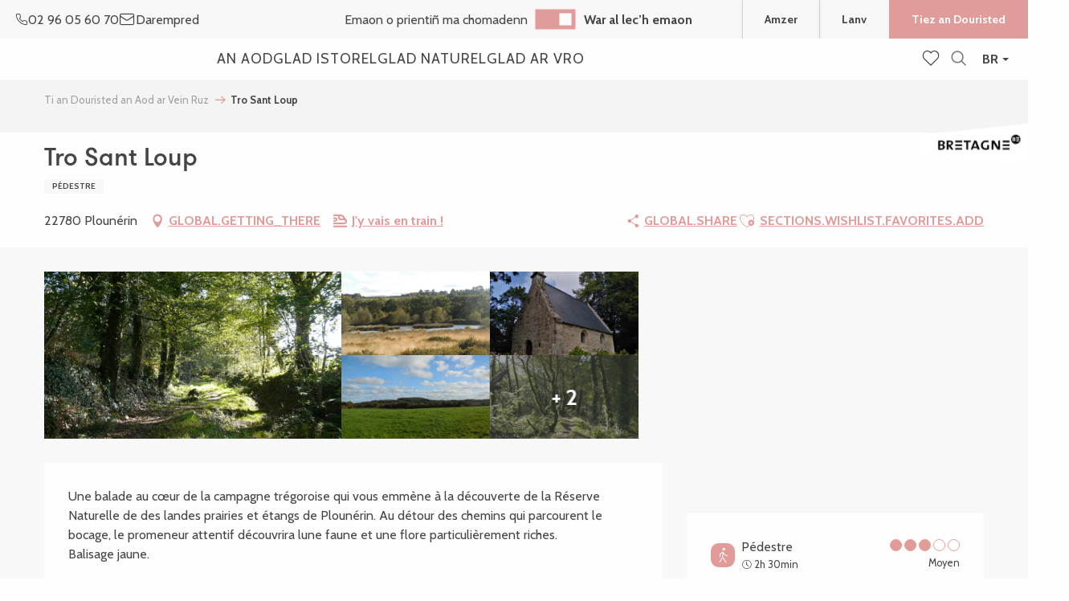

--- FILE ---
content_type: text/html; charset=UTF-8
request_url: https://www.bretagne-cotedegranitrose.bzh/offres/tro-sant-loup-plounerin-br-2720069/
body_size: 76466
content:
<!doctype html>
<html class="no-js" lang="br-BR"><head><script type="importmap">{"imports":{"jquery":"https:\/\/woody.cloudly.space\/app\/themes\/woody-theme\/src\/lib\/custom\/jquery@3.7.1.min.mjs","highcharts":"https:\/\/woody.cloudly.space\/app\/dist\/lannion-tourisme\/addons\/woody-library\/static\/lib\/highcharts-12.1.2\/code\/es-modules\/masters\/highcharts.src.js","woody_library_filter":"https:\/\/woody.cloudly.space\/app\/dist\/lannion-tourisme\/addons\/woody-library\/js\/filter.3dd4b7bece.js","woody_library_woody_component":"https:\/\/woody.cloudly.space\/app\/dist\/lannion-tourisme\/addons\/woody-library\/js\/modules\/components\/woody-component.f868fc8be0.mjs","woody_library_woody_controller":"https:\/\/woody.cloudly.space\/app\/dist\/lannion-tourisme\/addons\/woody-library\/js\/modules\/controllers\/woody-controller.2db0174bdc.mjs","woody_library_summary_map_manager":"https:\/\/woody.cloudly.space\/app\/dist\/lannion-tourisme\/addons\/woody-library\/js\/modules\/managers\/summary\/summary-map-manager.84afb4d49a.mjs","woody_library_summary_accordion_manager":"https:\/\/woody.cloudly.space\/app\/dist\/lannion-tourisme\/addons\/woody-library\/js\/modules\/managers\/summary\/summary-accordion-manager.9b68213f2a.mjs","woody_library_interactive_svg_component":"https:\/\/woody.cloudly.space\/app\/dist\/lannion-tourisme\/addons\/woody-library\/js\/modules\/components\/interactive-svg\/interactive-svg-component.88c1dab784.mjs","woody_library_card_uniq_component":"https:\/\/woody.cloudly.space\/app\/dist\/lannion-tourisme\/addons\/woody-library\/js\/modules\/components\/card\/card-uniq-component.c74c472f73.mjs","woody_library_card_toggler_component":"https:\/\/woody.cloudly.space\/app\/dist\/lannion-tourisme\/addons\/woody-library\/js\/modules\/components\/card\/card-toggler-component.077fbca673.mjs","woody_library_card_slider_component":"https:\/\/woody.cloudly.space\/app\/dist\/lannion-tourisme\/addons\/woody-library\/js\/modules\/components\/card\/card-slider-component.1fcbe821ee.mjs","woody_library_card_map_slider_component":"https:\/\/woody.cloudly.space\/app\/dist\/lannion-tourisme\/addons\/woody-library\/js\/modules\/components\/card\/card-map-slider-component.mjs","woody_library_card_map_manager":"https:\/\/woody.cloudly.space\/app\/dist\/lannion-tourisme\/addons\/woody-library\/js\/modules\/managers\/card\/card-map-manager.aa96fe0af2.mjs","woody_library_summary_controller":"https:\/\/woody.cloudly.space\/app\/dist\/lannion-tourisme\/addons\/woody-library\/js\/modules\/controllers\/summary\/summary-controller.56dc30afe7.mjs","woody_library_focus_controller":"https:\/\/woody.cloudly.space\/app\/dist\/lannion-tourisme\/addons\/woody-library\/js\/modules\/controllers\/focus\/focus-controller.779736d3ae.mjs","woody_library_focus_map_controller":"https:\/\/woody.cloudly.space\/app\/dist\/lannion-tourisme\/addons\/woody-library\/js\/modules\/controllers\/focus\/focus-map-controller.fa756137c4.mjs","woody_library_focus_svg_controller":"https:\/\/woody.cloudly.space\/app\/dist\/lannion-tourisme\/addons\/woody-library\/js\/modules\/controllers\/focus\/focus-svg-controller.e0e66f5917.mjs","woody_library_get_there_link_component":"https:\/\/woody.cloudly.space\/app\/dist\/lannion-tourisme\/addons\/woody-library\/js\/modules\/components\/get-there\/get-there-link-component.236c7b036d.mjs","woody_library_reveal_component":"https:\/\/woody.cloudly.space\/app\/dist\/lannion-tourisme\/addons\/woody-library\/js\/modules\/components\/reveal\/reveal-component.ae2427d122.mjs","woody_addon_touristicmaps_utils":"https:\/\/woody.cloudly.space\/app\/dist\/lannion-tourisme\/addons\/woody-addon-touristicmaps\/js\/utils\/woody-addon-touristicmaps-utils.7b4d5b3788.mjs","woody_addon_touristicmaps_map_manager":"https:\/\/woody.cloudly.space\/app\/dist\/lannion-tourisme\/addons\/woody-addon-touristicmaps\/js\/managers\/woody-addon-touristicmaps-map-manager.25def4f386.mjs","woody_addon_touristicmaps_map_component":"https:\/\/woody.cloudly.space\/app\/dist\/lannion-tourisme\/addons\/woody-addon-touristicmaps\/js\/components\/woody-addon-touristicmaps-map-component.3be29cb99e.mjs","woody_addon_touristicmaps_map_control":"https:\/\/woody.cloudly.space\/app\/dist\/lannion-tourisme\/addons\/woody-addon-touristicmaps\/js\/controls\/woody-addon-touristicmaps-map-control.3ad63029a2.mjs","woody_addon_touristicmaps_center_france_map_control":"https:\/\/woody.cloudly.space\/app\/dist\/lannion-tourisme\/addons\/woody-addon-touristicmaps\/js\/controls\/woody-addon-touristicmaps-center-france-map-control.bfd154a095.mjs","woody_addon_touristicmaps_search_city_map_control":"https:\/\/woody.cloudly.space\/app\/dist\/lannion-tourisme\/addons\/woody-addon-touristicmaps\/js\/controls\/woody-addon-touristicmaps-search-city-map-control.c837cfe0f5.mjs","woody_django_prompt_controller":"https:\/\/woody.cloudly.space\/app\/dist\/lannion-tourisme\/addons\/woody-addon-django\/js\/controllers\/woody-django-prompt-controller.947ae4ebce.mjs","woody_addon_roadbook_global":"https:\/\/woody.cloudly.space\/app\/dist\/lannion-tourisme\/addons\/woody-addon-roadbook\/js\/woody-addon-roadbook-global.bac59b597b.mjs","woody_addon_roadbook_elements":"https:\/\/woody.cloudly.space\/app\/dist\/lannion-tourisme\/addons\/woody-addon-roadbook\/js\/woody-addon-roadbook-elements.1ebf10e34f.mjs","woody_addon_roadbook_tools":"https:\/\/woody.cloudly.space\/app\/dist\/lannion-tourisme\/addons\/woody-addon-roadbook\/js\/woody-addon-roadbook-tools.4c62973343.mjs","woody_addon_roadbook_feed":"https:\/\/woody.cloudly.space\/app\/dist\/lannion-tourisme\/addons\/woody-addon-roadbook\/js\/woody-addon-roadbook-feed.75f6c0ef11.mjs","woody_addon_roadbook_front":"https:\/\/woody.cloudly.space\/app\/dist\/lannion-tourisme\/addons\/woody-addon-roadbook\/js\/woody-addon-roadbook-front.e97c97cdf2.mjs","woody_addon_roadbook_django":"https:\/\/woody.cloudly.space\/app\/dist\/lannion-tourisme\/addons\/woody-addon-roadbook\/js\/woody-addon-roadbook-django.d8fae5bb70.mjs","woody_roadbook_sheet_list_controller":"https:\/\/woody.cloudly.space\/app\/dist\/lannion-tourisme\/addons\/woody-addon-roadbook\/js\/controllers\/woody-roadbook-sheet-list-controller.a3aea218c2.mjs","woody_roadbook_map_global_controller":"https:\/\/woody.cloudly.space\/app\/dist\/lannion-tourisme\/addons\/woody-addon-roadbook\/js\/controllers\/woody-roadbook-map-global-controller.ca5ca46b9e.mjs","woody_hawwwai_itinerary_elevation_chart_component":"https:\/\/woody.cloudly.space\/app\/dist\/lannion-tourisme\/addons\/woody-addon-hawwwai\/js\/components\/woody-hawwwai-itinerary-elevation-chart-component.1b7e9b6c9a.mjs","woody_hawwwai_itinerary_reveal_controller":"https:\/\/woody.cloudly.space\/app\/dist\/lannion-tourisme\/addons\/woody-addon-hawwwai\/js\/controllers\/woody-hawwwai-itinerary-reveal-controller.2d8a9d49dc.mjs","woody_hawwwai_itinerary_reveal_toggler_controller":"https:\/\/woody.cloudly.space\/app\/dist\/lannion-tourisme\/addons\/woody-addon-hawwwai\/js\/controllers\/woody-hawwwai-itinerary-reveal-toggler-controller.26149551a6.mjs","woody_hawwwai_itinerary_pois_controller":"https:\/\/woody.cloudly.space\/app\/dist\/lannion-tourisme\/addons\/woody-addon-hawwwai\/js\/controllers\/woody-hawwwai-itinerary-pois-controller.2dce389938.mjs","woody_lib_utils":"https:\/\/woody.cloudly.space\/app\/dist\/lannion-tourisme\/addons\/woody-lib-utils\/js\/woody-lib-utils.93266841fa.mjs","woody_addon_search_engine_component":"https:\/\/woody.cloudly.space\/app\/dist\/lannion-tourisme\/addons\/woody-addon-search\/js\/components\/woody-addon-search-engine-component.dc802f6a63.mjs","woody_addon_search_main":"https:\/\/woody.cloudly.space\/app\/dist\/lannion-tourisme\/addons\/woody-addon-search\/js\/woody-addon-search-main.6ea2fe98ba.mjs","woody_addon_search_engine_input_component":"https:\/\/woody.cloudly.space\/app\/dist\/lannion-tourisme\/addons\/woody-addon-search\/js\/components\/woody-addon-search-engine-input-component.1e6a90e877.mjs","woody_addon_search_engine_input_dropdown_component":"https:\/\/woody.cloudly.space\/app\/dist\/lannion-tourisme\/addons\/woody-addon-search\/js\/components\/woody-addon-search-engine-input-dropdown-component.c7e89a83ab.mjs","woody_addon_search_engine_filters_component":"https:\/\/woody.cloudly.space\/app\/dist\/lannion-tourisme\/addons\/woody-addon-search\/js\/components\/woody-addon-search-engine-filters-component.cc5fa80115.mjs","woody_addon_search_engine_results_component":"https:\/\/woody.cloudly.space\/app\/dist\/lannion-tourisme\/addons\/woody-addon-search\/js\/components\/woody-addon-search-engine-results-component.7fe4b9df50.mjs","woody_addon_search_data_controller":"https:\/\/woody.cloudly.space\/app\/dist\/lannion-tourisme\/addons\/woody-addon-search\/js\/controllers\/woody-addon-search-data-controller.a95f731a76.mjs","fuse.js":"https:\/\/woody.cloudly.space\/app\/dist\/lannion-tourisme\/addons\/woody-addon-search\/static\/js\/fuse-v6.4.1\/fuse.esm.min.js","woody_addon_devtools_main":"https:\/\/woody.cloudly.space\/app\/dist\/lannion-tourisme\/addons\/woody-addon-devtools\/js\/woody-addon-devtools-main.5ef617cfdb.mjs","woody_addon_devtools_tools":"https:\/\/woody.cloudly.space\/app\/dist\/lannion-tourisme\/addons\/woody-addon-devtools\/js\/woody-addon-devtools-tools.54d58a68c5.mjs","woody_addon_devtools_color_palette":"https:\/\/woody.cloudly.space\/app\/dist\/lannion-tourisme\/addons\/woody-addon-devtools\/js\/woody-addon-devtools-color-palette.a8a41da40b.mjs","woody_addon_devtools_style_shift":"https:\/\/woody.cloudly.space\/app\/dist\/lannion-tourisme\/addons\/woody-addon-devtools\/js\/woody-addon-devtools-style-shift.c4f6081742.mjs","woody_addon_devtools_fake_touristic_sheet":"https:\/\/woody.cloudly.space\/app\/dist\/lannion-tourisme\/addons\/woody-addon-devtools\/js\/woody-addon-devtools-fake-touristic-sheet.2cb516cd17.mjs","woody_addon_tides_timer":"https:\/\/woody.cloudly.space\/app\/dist\/lannion-tourisme\/addons\/woody-addon-tides\/js\/woody-addon-tides-timer.f6e5c296ba.mjs","woody_addon_sncfconnect_sheet":"https:\/\/woody.cloudly.space\/app\/dist\/lannion-tourisme\/addons\/woody-addon-sncfconnect\/js\/woody-addon-sncfconnect-sheet.edd7575589.mjs","woody_addon_favorites_tools":"https:\/\/woody.cloudly.space\/app\/dist\/lannion-tourisme\/addons\/woody-addon-favorites\/js\/woody-addon-favorites-tools.493a0ea33a.mjs","woody_addon_favorites_btn":"https:\/\/woody.cloudly.space\/app\/dist\/lannion-tourisme\/addons\/woody-addon-favorites\/js\/woody-addon-favorites-btn.371d024552.mjs","woody_addon_favorites_cart":"https:\/\/woody.cloudly.space\/app\/dist\/lannion-tourisme\/addons\/woody-addon-favorites\/js\/woody-addon-favorites-cart.76fc575ef3.mjs","woody_addon_favorites_sections":"https:\/\/woody.cloudly.space\/app\/dist\/lannion-tourisme\/addons\/woody-addon-favorites\/js\/woody-addon-favorites-sections.3c8fc8f133.mjs","woody_addon_youbook_main":"https:\/\/woody.cloudly.space\/app\/dist\/lannion-tourisme\/addons\/woody-addon-youbook\/js\/woody-addon-youbook-main.f065f4024d.mjs"}}</script><title>Tro Sant Loup (Plounérin) | Office de Tourisme de la Côte de Granit Rose</title><script>window.globals={"ancestors":{"chapter1":"Offres SIT","chapter2":"ITI - Tro Sant Loup (Ploun\u00e9rin) 2720069","chapter3":null},"area":"main","current_lang":"br","current_locale":"br","current_locale_region":"br_BR","env":"prod","languages":["fr","en","de","br"],"post_id":149036,"post_image":"https:\/\/api.cloudly.space\/resize\/crop\/1200\/627\/60\/aHR0cHM6Ly9jZHQyMi5tZWRpYS50b3VyaW5zb2Z0LmV1L3VwbG9hZC9QMTA2MDY1NC5KUEc=\/image.jpg","post_title":"ITI - Tro Sant Loup (Ploun\u00e9rin) 2720069","post_type":"touristic_sheet","post_modified":"2026-01-21 05:07:20+01:00","sheet_id":2720069,"site_key":"lannion-tourisme","tags":{"places":[],"seasons":[],"themes":[],"targets":[]},"woody_options_pages":{"search_url":47993,"tides_url":47639,"weather_url":47648,"favorites_url":47999},"search":{"api":{"uri":"https:\/\/api.tourism-system.com\/v2\/woody\/search\/br\/v2","args":{"size":15,"threshold":0.5}}},"tmaps":{"url_api":"https:\/\/api.touristicmaps.com\/lib\/mod.mjs","url_api_lazy":"https:\/\/api.touristicmaps.com\/lib\/lazy.mjs"},"django":{"app_url":"https:\/\/app.django.travel\/#\/lannion-tourisme?referrer=https%3A%2F%2Fwww.bretagne-cotedegranitrose.bzh%2Foffres%2Ftro-sant-loup-plounerin-br-2720069"},"hawwwai":{"sheet_options":{"nearby_distance_max":"10000"}},"sncfconnect":{"publisher":"raccourciagency","name":"lannion-tourisme","date":"202406"},"youbook":{"front_api_key":"YoubookSTESFFZBCbQAcewO8JBDzNFiSh5zOOj6h4oZZrcEuqqBbdyXVIPd70PVH"}}</script><script>(function(e){e.eskalad=e.eskalad?e.eskalad:[],e.eskalad.product="woody",e.eskalad.site_key=e.globals.site_key!==void 0?e.globals.site_key:"empty",e.eskalad.timestamp=l("eskalad_timestamp"),e.eskalad.timestamp==null&&(e.eskalad.timestamp=Math.floor(Date.now()/1e3),s("eskalad_timestamp",e.eskalad.timestamp)),e.eskalad.cid=l("eskalad_cid"),e.eskalad.cid==null&&e.eskalad.timestamp!==void 0&&(e.eskalad.cid=e.eskalad.timestamp,c()),e.eskalad.ga_consent=!0;function c(){e.eskalad.cid.toString().search("\\.")<=0&&fetch("/api/clientid").then(a=>a.json()).then(a=>{a.cid!==void 0&&(e.eskalad.cid=a.cid+"."+e.eskalad.cid,s("eskalad_cid",e.eskalad.cid))}).catch(function(a){console.error("Eskalad fetch: "+a.message)})}function l(a){if(e.localStorage!==void 0&&e.localStorage)try{let t=e.localStorage.getItem(a);return t=t==null||isNaN(t)||t==null||t==""?void 0:t,t}catch(t){console.error(["[ESKALAD]",t])}}function s(a,t){if(e.localStorage!==void 0&&e.localStorage)try{e.localStorage.removeItem(a),e.localStorage.setItem(a,t)}catch(d){console.error(["[ESKALAD]",d])}}})(window);
</script><script>document.addEventListener("DOMContentLoaded",function(){document.querySelectorAll("a[href='#consentframework'],a[href='#cmp']").forEach(function(e){e.removeAttribute("target");e.setAttribute("href","javascript:window.Sddan.cmp.displayUI();")})});</script><meta name="p:domain_verify" content="f0bab34186a6b78eee119326ee10c879"/><meta name="google-site-verification" content="fePNbky_dWAhMnyqKVRg4qbzhG5dyMXXwOTLdkzPXV4" /><meta name="facebook-domain-verification" content="vm65wyocecq5rsl0wolibk04s9358p" /><!-- Hotjar Tracking Code for https://www.bretagne-cotedegranitrose.com --><script>
    (function(h,o,t,j,a,r){
        h.hj=h.hj||function(){(h.hj.q=h.hj.q||[]).push(arguments)};
        h._hjSettings={hjid:2864854,hjsv:6};
        a=o.getElementsByTagName('head')[0];
        r=o.createElement('script');r.async=1;
        r.src=t+h._hjSettings.hjid+j+h._hjSettings.hjsv;
        a.appendChild(r);
    })(window,document,'https://static.hotjar.com/c/hotjar-','.js?sv=');
</script><link rel="preconnect" href="https://cache.consentframework.com" crossorigin><link rel="preconnect" href="https://choices.consentframework.com" crossorigin><link rel="preconnect" href="https://fonts.gstatic.com" crossorigin><link rel="preconnect" href="https://fonts.googleapis.com" crossorigin><link rel="preconnect" href="https://www.googletagmanager.com" crossorigin><link rel="preconnect" href="https://woody.cloudly.space" crossorigin><link rel="preconnect" href="https://api.cloudly.space" crossorigin><script>(function(n,t,i,r){var u=new RegExp("(?:; )?"+r+"=([^;]*);?"),f=u.test(document.cookie)?decodeURIComponent(RegExp.$1):null;n[i]=n[i]||[];n[i].push({tourinsoft:{structure:"2-20-",syndication:"2-31-6738-",offre:"72-ITIBRE022FS00043-",user:f,trackingId:"UA-36466461-1"}})})(window,document,"dataLayerTSF","_ga")</script><script data-cmp-extra-vendor="8" data-cmp-purposes="1,9" data-cmp-extra-vendor-li="8" data-cmp-purposes-li="8,10" data-cmp-src="https://woody.cloudly.space/app/dist/lannion-tourisme/addons/woody-addon-hawwwai/js/tourinsoft-gtm.9ee9e2a757.js"></script><script>window.dataLayer=window.dataLayer?window.dataLayer:[];window.dataLayer.push({"event":"globals","data":{"env":"prod","site_key":"lannion-tourisme","page":{"id_page":149036,"name":"ITI &#8211; Tro Sant Loup (Ploun\u00e9rin) #2720069","page_type":"touristic_sheet","tags":{"places":[],"seasons":[],"themes":[],"targets":[]}},"lang":"br","area":"main","rdbk":{"enable":false},"sheet":{"id_sheet":2720069,"id_sit":"LANNION-ITIBRE022FS00043","id_reservation":null,"name":"Tro Sant Loup - Ploun\u00e9rin","type":"Itin\u00e9raires touristiques","bordereau":"ITI","city":"Ploun\u00e9rin"}}});</script><script>(function(w,d,s,l,i) { w[l]=w[l]||[]; w[l].push({ 'gtm.start': new Date().getTime(),event: 'gtm.js' }); var f=d.getElementsByTagName(s)[0], j=d.createElement(s),dl=l!='dataLayer'? '&l='+l:''; j.async=true; j.src='https://www.googletagmanager.com/gtm.js?id='+i+dl; f.parentNode.insertBefore(j,f); })(window,document,'script','dataLayer','GTM-N47P7J2');</script><link rel="canonical" href="https://www.bretagne-cotedegranitrose.bzh/offres/tro-sant-loup-plounerin-br-2720069/"/><meta charset="UTF-8"/><meta http-equiv="X-UA-Compatible" content="IE=edge"/><meta name="generator" content="Raccourci Agency - WP"/><meta name="viewport" content="width=device-width,initial-scale=1"/><meta name="robots" content="max-snippet:-1, max-image-preview:large, max-video-preview:-1"/><meta property="og:type" content="website"/><meta property="og:url" content="https://www.bretagne-cotedegranitrose.bzh/offres/tro-sant-loup-plounerin-br-2720069/"/><meta name="twitter:card" content="summary"/><meta property="og:site_name" content="Office de Tourisme de la Côte de Granit Rose"/><meta property="og:locale" content="br_BR"/><meta property="og:locale:alternate" content="fr_FR"/><meta property="og:locale:alternate" content="en_GB"/><meta property="og:locale:alternate" content="de_DE"/><meta name="description" property="og:description" content="Une balade au cœur de la campagne trégoroise qui vous emmène à la découverte de la Réserve Naturelle de des landes prairies et étangs de Plounérin. Au détour des chemins qui parcourent le bocage, le promeneur attentif découvrira lune faune et une flore particulièrement riches.
Balisage jaune."/><meta property="og:title" content="Tro Sant Loup - Plounérin"/><meta name="twitter:title" content="Tro Sant Loup - Plounérin"/><meta name="twitter:description" content="Une balade au cœur de la campagne trégoroise qui vous emmène à la découverte de la Réserve Naturelle de des landes prairies et étangs de Plounérin. Au détour des chemins qui parcourent le bocage, le promeneur attentif découvrira lune faune et une flore particulièrement riches.
Balisage jaune."/><meta name="format-detection" content="telephone=no"/><meta property="og:image" content="https://api.cloudly.space/resize/crop/1200/627/60/aHR0cHM6Ly9jZHQyMi5tZWRpYS50b3VyaW5zb2Z0LmV1L3VwbG9hZC9QMTA2MDY1NC5KUEc=/image.jpg"/><meta name="twitter:image" content="https://api.cloudly.space/resize/crop/1024/512/60/aHR0cHM6Ly9jZHQyMi5tZWRpYS50b3VyaW5zb2Z0LmV1L3VwbG9hZC9QMTA2MDY1NC5KUEc=/image.jpg"/><meta name="thumbnail" content="https://api.cloudly.space/resize/crop/1200/1200/60/aHR0cHM6Ly9jZHQyMi5tZWRpYS50b3VyaW5zb2Z0LmV1L3VwbG9hZC9QMTA2MDY1NC5KUEc=/image.jpg"/><script type="application/ld+json" class="woody-schema-graph">{"@context":"https:\/\/schema.org","@graph":[{"@type":"WebSite","url":"https:\/\/www.bretagne-cotedegranitrose.bzh","name":"Office de Tourisme de la C\u00f4te de Granit Rose","description":"La C\u00f4te de Granit Rose, une destination exceptionnelle pour des vacances en Bretagne. Des exp\u00e9riences et activit\u00e9s \u00e0 partager, toute l&#039;ann\u00e9e, c\u00f4t\u00e9 mer ou c\u00f4t\u00e9 terre.","potentialAction":[{"@type":"SearchAction","target":"https:\/\/www.bretagne-cotedegranitrose.bzh\/enklask\/?query={search_term_string}","query-input":"required name=search_term_string"}]},{"@type":"WebPage","url":"https:\/\/www.bretagne-cotedegranitrose.bzh\/offres\/tro-sant-loup-plounerin-br-2720069\/","headline":"ITI \u2013 Tro Sant Loup (Ploun\u00e9rin) #2720069 | Office de Tourisme de la C\u00f4te de Granit Rose","inLanguage":"br-BR","datePublished":"2026-01-21 04:07:19","dateModified":"2026-01-21 04:07:20","description":"Une balade au c\u0153ur de la campagne tr\u00e9goroise qui vous emm\u00e8ne \u00e0 la d\u00e9couverte de la R\u00e9serve Naturelle de des landes prairies et \u00e9tangs de Ploun\u00e9rin. Au d\u00e9tour des chemins qui parcourent le bocage, le promeneur attentif d\u00e9couvrira lune faune et une flore particuli\u00e8rement riches.\nBalisage jaune."},{"@type":"LocalBusiness","name":"Tro Sant Loup","description":"Une balade au c\u0153ur de la campagne tr\u00e9goroise qui vous emm\u00e8ne \u00e0 la d\u00e9couverte de la R\u00e9serve Naturelle de des landes prairies et \u00e9tangs de Ploun\u00e9rin. Au d\u00e9tour des chemins qui parcourent le bocage, le promeneur attentif d\u00e9couvrira lune faune et une flore particuli\u00e8rement riches.\nBalisage jaune.","url":"https:\/\/www.bretagne-cotedegranitrose.bzh\/offres\/tro-sant-loup-plounerin-br-2720069\/","geo":{"@type":"GeoCoordinates","latitude":"48.5661464","longitude":"-3.5424416"},"address":{"@type":"PostalAddress","streetAddress":"","addressLocality":"Ploun\u00e9rin","postalCode":"22780","addressCountry":"FRANCE"},"location":{"@type":"Place","name":"GLOBAL.ADDRESS","address":{"@type":"PostalAddress","streetAddress":"","addressLocality":"Ploun\u00e9rin","postalCode":"22780","addressCountry":"FRANCE"},"geo":{"@type":"GeoCoordinates","latitude":"48.5661464","longitude":"-3.5424416"}},"image":["https:\/\/cdt22.media.tourinsoft.eu\/upload\/P1060654.JPG","https:\/\/cdt22.media.tourinsoft.eu\/upload\/Tro-lann-Droen--observatoire-.JPG","https:\/\/cdt22.media.tourinsoft.eu\/upload\/chapelle-St-Loup-Plounerin---MF-Irien.jpg","https:\/\/cdt22.media.tourinsoft.eu\/upload\/Reserve-Plounerin--prairie--2.JPG","https:\/\/cdt22.media.tourinsoft.eu\/upload\/P1060647.JPG","https:\/\/cdt22.media.tourinsoft.eu\/upload\/P1060632.JPG","https:\/\/cdt22.media.tourinsoft.eu\/upload\/P1060630.JPG"]}]}</script><style>img:is([sizes="auto" i], [sizes^="auto," i]) { contain-intrinsic-size: 3000px 1500px }</style><link rel="alternate" href="https://www.bretagne-cotedegranitrose.com/mon-sejour/loisirs-et-decouvertes-sur-la-cote-de-granit-rose/circuits-de-balades-et-randonnees/tro-sant-loup-plounerin-fr-2720069/" hreflang="fr" /><link rel="alternate" href="https://en.bretagne-cotedegranitrose.com/my-stay/leisure-and-discovery/walks-and-hikes/tro-sant-loup-plounerin-en-2720069/" hreflang="en" /><link rel="alternate" href="https://de.bretagne-cotedegranitrose.com/mein-aufenthalt/freizeit-und-entdeckungen/spaziergange-und-wanderungen/tro-sant-loup-plounerin-de-2720069/" hreflang="de" /><link rel="alternate" href="https://www.bretagne-cotedegranitrose.bzh/offres/tro-sant-loup-plounerin-br-2720069/" hreflang="br" /><script>
window._wpemojiSettings = {"baseUrl":"https:\/\/s.w.org\/images\/core\/emoji\/16.0.1\/72x72\/","ext":".png","svgUrl":"https:\/\/s.w.org\/images\/core\/emoji\/16.0.1\/svg\/","svgExt":".svg","source":{"concatemoji":"https:\/\/www.bretagne-cotedegranitrose.bzh\/wp\/wp-includes\/js\/wp-emoji-release.min.js?ver=6.8.2"}};
/*! This file is auto-generated */
!function(s,n){var o,i,e;function c(e){try{var t={supportTests:e,timestamp:(new Date).valueOf()};sessionStorage.setItem(o,JSON.stringify(t))}catch(e){}}function p(e,t,n){e.clearRect(0,0,e.canvas.width,e.canvas.height),e.fillText(t,0,0);var t=new Uint32Array(e.getImageData(0,0,e.canvas.width,e.canvas.height).data),a=(e.clearRect(0,0,e.canvas.width,e.canvas.height),e.fillText(n,0,0),new Uint32Array(e.getImageData(0,0,e.canvas.width,e.canvas.height).data));return t.every(function(e,t){return e===a[t]})}function u(e,t){e.clearRect(0,0,e.canvas.width,e.canvas.height),e.fillText(t,0,0);for(var n=e.getImageData(16,16,1,1),a=0;a<n.data.length;a++)if(0!==n.data[a])return!1;return!0}function f(e,t,n,a){switch(t){case"flag":return n(e,"\ud83c\udff3\ufe0f\u200d\u26a7\ufe0f","\ud83c\udff3\ufe0f\u200b\u26a7\ufe0f")?!1:!n(e,"\ud83c\udde8\ud83c\uddf6","\ud83c\udde8\u200b\ud83c\uddf6")&&!n(e,"\ud83c\udff4\udb40\udc67\udb40\udc62\udb40\udc65\udb40\udc6e\udb40\udc67\udb40\udc7f","\ud83c\udff4\u200b\udb40\udc67\u200b\udb40\udc62\u200b\udb40\udc65\u200b\udb40\udc6e\u200b\udb40\udc67\u200b\udb40\udc7f");case"emoji":return!a(e,"\ud83e\udedf")}return!1}function g(e,t,n,a){var r="undefined"!=typeof WorkerGlobalScope&&self instanceof WorkerGlobalScope?new OffscreenCanvas(300,150):s.createElement("canvas"),o=r.getContext("2d",{willReadFrequently:!0}),i=(o.textBaseline="top",o.font="600 32px Arial",{});return e.forEach(function(e){i[e]=t(o,e,n,a)}),i}function t(e){var t=s.createElement("script");t.src=e,t.defer=!0,s.head.appendChild(t)}"undefined"!=typeof Promise&&(o="wpEmojiSettingsSupports",i=["flag","emoji"],n.supports={everything:!0,everythingExceptFlag:!0},e=new Promise(function(e){s.addEventListener("DOMContentLoaded",e,{once:!0})}),new Promise(function(t){var n=function(){try{var e=JSON.parse(sessionStorage.getItem(o));if("object"==typeof e&&"number"==typeof e.timestamp&&(new Date).valueOf()<e.timestamp+604800&&"object"==typeof e.supportTests)return e.supportTests}catch(e){}return null}();if(!n){if("undefined"!=typeof Worker&&"undefined"!=typeof OffscreenCanvas&&"undefined"!=typeof URL&&URL.createObjectURL&&"undefined"!=typeof Blob)try{var e="postMessage("+g.toString()+"("+[JSON.stringify(i),f.toString(),p.toString(),u.toString()].join(",")+"));",a=new Blob([e],{type:"text/javascript"}),r=new Worker(URL.createObjectURL(a),{name:"wpTestEmojiSupports"});return void(r.onmessage=function(e){c(n=e.data),r.terminate(),t(n)})}catch(e){}c(n=g(i,f,p,u))}t(n)}).then(function(e){for(var t in e)n.supports[t]=e[t],n.supports.everything=n.supports.everything&&n.supports[t],"flag"!==t&&(n.supports.everythingExceptFlag=n.supports.everythingExceptFlag&&n.supports[t]);n.supports.everythingExceptFlag=n.supports.everythingExceptFlag&&!n.supports.flag,n.DOMReady=!1,n.readyCallback=function(){n.DOMReady=!0}}).then(function(){return e}).then(function(){var e;n.supports.everything||(n.readyCallback(),(e=n.source||{}).concatemoji?t(e.concatemoji):e.wpemoji&&e.twemoji&&(t(e.twemoji),t(e.wpemoji)))}))}((window,document),window._wpemojiSettings);
</script><link rel='preload' as='style' onload='this.onload=null;this.rel="stylesheet"' id='addon-search-stylesheet-css' href='https://woody.cloudly.space/app/dist/lannion-tourisme/addons/woody-addon-search/css/woody-addon-search.3c0e3d2c84.css?ver=3.1.29' media='screen' /><noscript><link rel='stylesheet' id='addon-search-stylesheet-css' href='https://woody.cloudly.space/app/dist/lannion-tourisme/addons/woody-addon-search/css/woody-addon-search.3c0e3d2c84.css?ver=3.1.29' media='screen' /></noscript><link rel='preload' as='style' onload='this.onload=null;this.rel="stylesheet"' id='addon-touristicmaps-stylesheet-css' href='https://woody.cloudly.space/app/dist/lannion-tourisme/addons/woody-addon-touristicmaps/css/woody-addon-touristicmaps.42aea2a6d2.css?ver=2.0.19' media='all' /><noscript><link rel='stylesheet' id='addon-touristicmaps-stylesheet-css' href='https://woody.cloudly.space/app/dist/lannion-tourisme/addons/woody-addon-touristicmaps/css/woody-addon-touristicmaps.42aea2a6d2.css?ver=2.0.19' media='all' /></noscript><link rel='preload' as='style' onload='this.onload=null;this.rel="stylesheet"' id='addon-django-stylesheet-css' href='https://woody.cloudly.space/app/dist/lannion-tourisme/addons/woody-addon-django/css/woody-addon-django.84df40ead7.css?ver=2.7.29' media='screen' /><noscript><link rel='stylesheet' id='addon-django-stylesheet-css' href='https://woody.cloudly.space/app/dist/lannion-tourisme/addons/woody-addon-django/css/woody-addon-django.84df40ead7.css?ver=2.7.29' media='screen' /></noscript><link rel='preload' as='style' onload='this.onload=null;this.rel="stylesheet"' id='addon-hawwwai-stylesheet-css' href='https://woody.cloudly.space/app/dist/lannion-tourisme/addons/woody-addon-hawwwai/css/front/woody-addon-hawwwai.ebf78ef83d.css?ver=3.4.99' media='all' /><noscript><link rel='stylesheet' id='addon-hawwwai-stylesheet-css' href='https://woody.cloudly.space/app/dist/lannion-tourisme/addons/woody-addon-hawwwai/css/front/woody-addon-hawwwai.ebf78ef83d.css?ver=3.4.99' media='all' /></noscript><link rel='preload' as='style' onload='this.onload=null;this.rel="stylesheet"' id='addon-hawwwai-stylesheet-iti-css' href='https://woody.cloudly.space/app/dist/lannion-tourisme/addons/woody-addon-hawwwai/css/front/woody-addon-hawwwai-iti.551a3c1b6d.css?ver=3.4.99' media='all' /><noscript><link rel='stylesheet' id='addon-hawwwai-stylesheet-iti-css' href='https://woody.cloudly.space/app/dist/lannion-tourisme/addons/woody-addon-hawwwai/css/front/woody-addon-hawwwai-iti.551a3c1b6d.css?ver=3.4.99' media='all' /></noscript><link rel='preload' as='style' onload='this.onload=null;this.rel="stylesheet"' id='addon-tides-stylesheet-css' href='https://woody.cloudly.space/app/dist/lannion-tourisme/addons/woody-addon-tides/css/woody-addon-tides.f9945f3c0d.css' media='all' /><noscript><link rel='stylesheet' id='addon-tides-stylesheet-css' href='https://woody.cloudly.space/app/dist/lannion-tourisme/addons/woody-addon-tides/css/woody-addon-tides.f9945f3c0d.css' media='all' /></noscript><link rel='preload' as='style' onload='this.onload=null;this.rel="stylesheet"' id='addon-youbook-css-css' href='https://woody.cloudly.space/app/dist/lannion-tourisme/addons/woody-addon-youbook/css/woody-addon-youbook.d6f0bdd360.css?ver=6.8.2' media='all' /><noscript><link rel='stylesheet' id='addon-youbook-css-css' href='https://woody.cloudly.space/app/dist/lannion-tourisme/addons/woody-addon-youbook/css/woody-addon-youbook.d6f0bdd360.css?ver=6.8.2' media='all' /></noscript><link rel='stylesheet' id='swiper-style-main-css' href='https://woody.cloudly.space/app/dist/lannion-tourisme/static/swiper/swiper-bundle.css' media='screen' /><link rel='stylesheet' id='main-stylesheet-chunk-0-css' href='https://woody.cloudly.space/app/dist/lannion-tourisme/css/main_tourism_chunk_1.127fb94006.css' media='screen' /><link rel='stylesheet' id='main-stylesheet-chunk-1-css' href='https://woody.cloudly.space/app/dist/lannion-tourisme/css/main_tourism_chunk_2.43c49db75f.css' media='screen' /><link rel='stylesheet' id='main-stylesheet-chunk-2-css' href='https://woody.cloudly.space/app/dist/lannion-tourisme/css/main_tourism_chunk_3.22aeecbb32.css' media='screen' /><link rel='preload' as='style' onload='this.onload=null;this.rel="stylesheet"' id='wicon-stylesheet-css' href='https://woody.cloudly.space/app/dist/lannion-tourisme/css/wicon.5d2c327f86.css' media='screen' /><noscript><link rel='stylesheet' id='wicon-stylesheet-css' href='https://woody.cloudly.space/app/dist/lannion-tourisme/css/wicon.5d2c327f86.css' media='screen' /></noscript><link rel='stylesheet' id='print-stylesheet-css' href='https://woody.cloudly.space/app/dist/lannion-tourisme/css/print.f6f47df82d.css' media='print' /><script defer src="https://woody.cloudly.space/app/dist/lannion-tourisme/addons/woody-addon-search/js/woody-addon-search.3155b7e4dc.js?ver=3.1.29" id="addon-search-javascripts-js"></script><script defer src="https://woody.cloudly.space/app/themes/woody-theme/src/js/static/obf.min.js?ver=2.3.159" id="obf-js"></script><script defer src="https://woody.cloudly.space/app/dist/lannion-tourisme/addons/woody-addon-eskalad/js/events/eskalad.c2bde38840.js?ver=6.3.3" id="woody-addon-eskalad-js"></script><script defer src="https://woody.cloudly.space/app/dist/lannion-tourisme/addons/woody-addon-eskalad/js/events/eskalad-page.5d2af865c3.js?ver=6.3.3" id="woody-addon-eskalad-page-js"></script><script id="jquery-js-before">
window.siteConfig = {"site_key":"lannion-tourisme","login":"public_lannion-tourisme_website","password":"6860df78b75940e515ebf69e879e2bbe","token":"OWU3ODZhMTc2NDhmOlNSQlZWRjhDYmx0WFdsWVBWZ3NhVEZrVVExNUZXVjA1VGdCVlMxOFZWQT09OkQxMEJDRklIQmc5VUF3MWZEVlZTRFFkVVZGVlFBZ0VEQVZJT1hRUURVMUk9","mapProviderKeys":{"otmKey":"f0a4a0807581f54b0df735e4fcfa00abb01fe9764752762647ad377d4822ba12","gmKey":"AIzaSyBMx446Q--mQj9mzuZhb7BGVDxac6NfFYc"},"api_url":"https:\/\/api.tourism-system.com","api_render_url":"https:\/\/api.tourism-system.com","current_lang":"br","current_season":null,"languages":["fr","en","de","br"],"pll_options":{"browser":0,"rewrite":1,"hide_default":0,"force_lang":3,"redirect_lang":1,"media_support":1,"uninstall":0,"sync":["taxonomies"],"post_types":["touristic_sheet","short_link","woody_topic","woody_rdbk_leaflets","woody_rdbk_feeds","youbook_product","testimony","profile"],"taxonomies":["themes","places","seasons","targets","expression_category","profile_category","leaflet_category","visitor_category","accommodation_category","mobility_category","channel_category","trip_duration"],"domains":{"fr":"https:\/\/www.bretagne-cotedegranitrose.com","en":"https:\/\/en.bretagne-cotedegranitrose.com","de":"https:\/\/de.bretagne-cotedegranitrose.com","br":"https:\/\/www.bretagne-cotedegranitrose.bzh"},"version":"3.5.4","first_activation":1581428375,"media":{"duplicate":0},"default_lang":"fr","previous_version":"3.5.3"}};
window.useLeafletLibrary=1;window.DrupalAngularConfig=window.DrupalAngularConfig || {};window.DrupalAngularConfig.mapProviderKeys={"otmKey":"f0a4a0807581f54b0df735e4fcfa00abb01fe9764752762647ad377d4822ba12","gmKey":"AIzaSyBMx446Q--mQj9mzuZhb7BGVDxac6NfFYc"};
</script><script type="module" src="https://woody.cloudly.space/app/themes/woody-theme/src/lib/custom/jquery@3.7.1.min.mjs" id="jquery-js"></script><script defer src="https://woody.cloudly.space/app/themes/woody-theme/src/lib/custom/moment-with-locales@2.22.2.min.js" id="jsdelivr_moment-js"></script><script id="woody-addon-hawwwai-sheet-js-extra">
var __hw = {"SECTIONS.TOURISM.SHEET.PERIODS.TODAY":"SECTIONS.TOURISM.SHEET.PERIODS.TODAY","SECTIONS.TOURISM.SHEET.PERIODS.HAPPENING":"SECTIONS.TOURISM.SHEET.PERIODS.HAPPENING","SECTIONS.TOURISM.SHEET.PERIODS.ENDED":"SECTIONS.TOURISM.SHEET.PERIODS.ENDED","SECTIONS.TOURISM.SHEET.PERIODS.ENDED_FOR_TODAY":"SECTIONS.TOURISM.SHEET.PERIODS.ENDED_FOR_TODAY","SECTIONS.TOURISM.SHEET.PERIODS.FROM_TODAY":"SECTIONS.TOURISM.SHEET.PERIODS.FROM_TODAY","SECTIONS.TOURISM.SHEET.PERIODS.FROM":"SECTIONS.TOURISM.SHEET.PERIODS.FROM","SECTIONS.TOURISM.SHEET.PERIODS.UNTIL_TODAY":"SECTIONS.TOURISM.SHEET.PERIODS.UNTIL_TODAY","SECTIONS.TOURISM.SHEET.PERIODS.TO":"SECTIONS.TOURISM.SHEET.PERIODS.TO","SECTIONS.TOURISM.SHEET.PERIODS.UNTIL":"SECTIONS.TOURISM.SHEET.PERIODS.UNTIL","SECTIONS.TOURISM.SHEET.PERIODS.UNTIL_LONG":"SECTIONS.TOURISM.SHEET.PERIODS.UNTIL_LONG","SECTIONS.TOURISM.SHEET.PERIODS.ON":"SECTIONS.TOURISM.SHEET.PERIODS.ON","SECTIONS.TOURISM.SHEET.PERIODS.OPENED":"SECTIONS.TOURISM.SHEET.PERIODS.OPENED","SECTIONS.TOURISM.SHEET.PERIODS.CLOSED":"SECTIONS.TOURISM.SHEET.PERIODS.CLOSED","SECTIONS.TOURISM.SHEET.PERIODS.CLOSEDFORTODAY":"SECTIONS.TOURISM.SHEET.PERIODS.CLOSEDFORTODAY","SECTIONS.TOURISM.SHEET.PERIODS.UNDEFINED":"SECTIONS.TOURISM.SHEET.PERIODS.UNDEFINED","SECTIONS.TOURISM.SHEET.PERIODS.NOW":"SECTIONS.TOURISM.SHEET.PERIODS.NOW","GLOBAL.TIMES.TO":"GLOBAL.TIMES.TO"};
</script><script type="module" src="https://woody.cloudly.space/app/dist/lannion-tourisme/addons/woody-addon-hawwwai/js/woody-addon-hawwwai-sheet.0c65dc8bba.mjs?ver=3.4.99" id="woody-addon-hawwwai-sheet-js"></script><script defer src="https://woody.cloudly.space/app/dist/lannion-tourisme/addons/woody-addon-tides/js/woody-addon-tides.37b35374cb.js?ver=3.3.7" id="addon-tides-javascripts-js"></script><script type="module" src="https://woody.cloudly.space/app/dist/lannion-tourisme/addons/woody-addon-sncfconnect/js/woody-addon-sncfconnect.d1b379caef.mjs?ver=1.0.7" id="addon-sncfconnect-javascripts-js"></script><script type="module" src="https://woody.cloudly.space/app/dist/lannion-tourisme/addons/woody-addon-favorites/js/woody-addon-favorites.c46dfed72b.mjs" id="addon-favorites-javascripts-js"></script><script defer src="https://woody.cloudly.space/app/themes/woody-theme/src/lib/custom/moment-timezone-with-data.min.js" id="jsdelivr_moment_tz-js"></script><script defer src="https://woody.cloudly.space/app/dist/lannion-tourisme/addons/woody-addon-youbook/js/woody-addon-youbook.7cf1373f30.js?ver=3.8.0" id="addon-youbook-script-js"></script><script defer src="https://woody.cloudly.space/app/dist/lannion-tourisme/static/swiper/swiper-bundle.min.js?ver=12.0.2" id="jsdelivr_swiper-js"></script><script defer src="https://woody.cloudly.space/app/themes/woody-theme/src/lib/npm/flatpickr/dist/flatpickr.min.js?ver=4.5.7" id="jsdelivr_flatpickr-js"></script><script defer src="https://woody.cloudly.space/app/themes/woody-theme/src/lib/npm/flatpickr/dist/l10n/default.js?ver=4.5.7" id="jsdelivr_flatpickr_l10n-js"></script><script defer src="https://woody.cloudly.space/app/themes/woody-theme/src/lib/custom/nouislider@10.1.0.min.js" id="jsdelivr_nouislider-js"></script><script defer src="https://woody.cloudly.space/app/themes/woody-theme/src/lib/custom/lazysizes@4.1.2.min.js" id="jsdelivr_lazysizes-js"></script><script defer src="https://woody.cloudly.space/app/themes/woody-theme/src/lib/custom/js.cookie@2.2.1.min.js" id="jsdelivr_jscookie-js"></script><script defer src="https://woody.cloudly.space/app/themes/woody-theme/src/lib/custom/rellax@1.10.1.min.js" id="jsdelivr_rellax-js"></script><script defer src="https://woody.cloudly.space/app/themes/woody-theme/src/lib/custom/iframeResizer@4.3.7.min.js?ver=4.3.7" id="jsdelivr_iframeresizer-js"></script><script defer src="https://woody.cloudly.space/app/themes/woody-theme/src/lib/npm/plyr/dist/plyr.min.js?ver=3.6.8" id="jsdelivr_plyr-js"></script><script defer src="https://woody.cloudly.space/wp/wp-includes/js/dist/hooks.min.js?ver=4d63a3d491d11ffd8ac6" id="wp-hooks-js"></script><script defer src="https://woody.cloudly.space/wp/wp-includes/js/dist/i18n.min.js?ver=5e580eb46a90c2b997e6" id="wp-i18n-js"></script><script defer src="https://woody.cloudly.space/app/themes/woody-theme/src/js/static/i18n-ltr.min.js?ver=2.3.159" id="wp-i18n-ltr-js"></script><script id="main-modules-js-extra">
var WoodyMainJsModules = {"jquery":{"path":"https:\/\/www.bretagne-cotedegranitrose.bzh\/app\/themes\/woody-theme\/src\/lib\/custom\/jquery@3.7.1.min.mjs"},"highcharts":{"path":"https:\/\/www.bretagne-cotedegranitrose.bzh\/app\/dist\/lannion-tourisme\/addons\/woody-library\/static\/lib\/highcharts-12.1.2\/code\/es-modules\/masters\/highcharts.src.js"},"woody_library_filter":{"path":"https:\/\/www.bretagne-cotedegranitrose.bzh\/app\/dist\/lannion-tourisme\/addons\/woody-library\/js\/filter.3dd4b7bece.js"},"woody_library_woody_component":{"path":"https:\/\/www.bretagne-cotedegranitrose.bzh\/app\/dist\/lannion-tourisme\/addons\/woody-library\/js\/modules\/components\/woody-component.f868fc8be0.mjs"},"woody_library_woody_controller":{"path":"https:\/\/www.bretagne-cotedegranitrose.bzh\/app\/dist\/lannion-tourisme\/addons\/woody-library\/js\/modules\/controllers\/woody-controller.2db0174bdc.mjs"},"woody_library_summary_map_manager":{"path":"https:\/\/www.bretagne-cotedegranitrose.bzh\/app\/dist\/lannion-tourisme\/addons\/woody-library\/js\/modules\/managers\/summary\/summary-map-manager.84afb4d49a.mjs"},"woody_library_summary_accordion_manager":{"path":"https:\/\/www.bretagne-cotedegranitrose.bzh\/app\/dist\/lannion-tourisme\/addons\/woody-library\/js\/modules\/managers\/summary\/summary-accordion-manager.9b68213f2a.mjs"},"woody_library_interactive_svg_component":{"path":"https:\/\/www.bretagne-cotedegranitrose.bzh\/app\/dist\/lannion-tourisme\/addons\/woody-library\/js\/modules\/components\/interactive-svg\/interactive-svg-component.88c1dab784.mjs","component":"woody-interactive-svg"},"woody_library_card_uniq_component":{"path":"https:\/\/www.bretagne-cotedegranitrose.bzh\/app\/dist\/lannion-tourisme\/addons\/woody-library\/js\/modules\/components\/card\/card-uniq-component.c74c472f73.mjs","component":"woody-card-uniq"},"woody_library_card_toggler_component":{"path":"https:\/\/www.bretagne-cotedegranitrose.bzh\/app\/dist\/lannion-tourisme\/addons\/woody-library\/js\/modules\/components\/card\/card-toggler-component.077fbca673.mjs","component":"woody-card-toggler"},"woody_library_card_slider_component":{"path":"https:\/\/www.bretagne-cotedegranitrose.bzh\/app\/dist\/lannion-tourisme\/addons\/woody-library\/js\/modules\/components\/card\/card-slider-component.1fcbe821ee.mjs","component":"woody-card-slider"},"woody_library_card_map_slider_component":{"path":"https:\/\/www.bretagne-cotedegranitrose.bzh\/app\/dist\/lannion-tourisme\/addons\/woody-library\/js\/modules\/components\/card\/card-map-slider-component.mjs","component":"woody-card-map-slider"},"woody_library_card_map_manager":{"path":"https:\/\/www.bretagne-cotedegranitrose.bzh\/app\/dist\/lannion-tourisme\/addons\/woody-library\/js\/modules\/managers\/card\/card-map-manager.aa96fe0af2.mjs"},"woody_library_summary_controller":{"path":"https:\/\/www.bretagne-cotedegranitrose.bzh\/app\/dist\/lannion-tourisme\/addons\/woody-library\/js\/modules\/controllers\/summary\/summary-controller.56dc30afe7.mjs","controller":"woody_library_summary_controller"},"woody_library_focus_controller":{"path":"https:\/\/www.bretagne-cotedegranitrose.bzh\/app\/dist\/lannion-tourisme\/addons\/woody-library\/js\/modules\/controllers\/focus\/focus-controller.779736d3ae.mjs","controller":"woody_library_focus_controller"},"woody_library_focus_map_controller":{"path":"https:\/\/www.bretagne-cotedegranitrose.bzh\/app\/dist\/lannion-tourisme\/addons\/woody-library\/js\/modules\/controllers\/focus\/focus-map-controller.fa756137c4.mjs","controller":"woody_library_focus_map_controller"},"woody_library_focus_svg_controller":{"path":"https:\/\/www.bretagne-cotedegranitrose.bzh\/app\/dist\/lannion-tourisme\/addons\/woody-library\/js\/modules\/controllers\/focus\/focus-svg-controller.e0e66f5917.mjs","controller":"woody_library_focus_svg_controller"},"woody_library_get_there_link_component":{"path":"https:\/\/www.bretagne-cotedegranitrose.bzh\/app\/dist\/lannion-tourisme\/addons\/woody-library\/js\/modules\/components\/get-there\/get-there-link-component.236c7b036d.mjs","component":"woody-get-there-link"},"woody_library_reveal_component":{"path":"https:\/\/www.bretagne-cotedegranitrose.bzh\/app\/dist\/lannion-tourisme\/addons\/woody-library\/js\/modules\/components\/reveal\/reveal-component.ae2427d122.mjs","component":"woody-reveal"},"woody_addon_touristicmaps_utils":{"path":"https:\/\/www.bretagne-cotedegranitrose.bzh\/app\/dist\/lannion-tourisme\/addons\/woody-addon-touristicmaps\/js\/utils\/woody-addon-touristicmaps-utils.7b4d5b3788.mjs"},"woody_addon_touristicmaps_map_manager":{"path":"https:\/\/www.bretagne-cotedegranitrose.bzh\/app\/dist\/lannion-tourisme\/addons\/woody-addon-touristicmaps\/js\/managers\/woody-addon-touristicmaps-map-manager.25def4f386.mjs"},"woody_addon_touristicmaps_map_component":{"path":"https:\/\/www.bretagne-cotedegranitrose.bzh\/app\/dist\/lannion-tourisme\/addons\/woody-addon-touristicmaps\/js\/components\/woody-addon-touristicmaps-map-component.3be29cb99e.mjs","component":"woody-map"},"woody_addon_touristicmaps_map_control":{"path":"https:\/\/www.bretagne-cotedegranitrose.bzh\/app\/dist\/lannion-tourisme\/addons\/woody-addon-touristicmaps\/js\/controls\/woody-addon-touristicmaps-map-control.3ad63029a2.mjs"},"woody_addon_touristicmaps_center_france_map_control":{"path":"https:\/\/www.bretagne-cotedegranitrose.bzh\/app\/dist\/lannion-tourisme\/addons\/woody-addon-touristicmaps\/js\/controls\/woody-addon-touristicmaps-center-france-map-control.bfd154a095.mjs"},"woody_addon_touristicmaps_search_city_map_control":{"path":"https:\/\/www.bretagne-cotedegranitrose.bzh\/app\/dist\/lannion-tourisme\/addons\/woody-addon-touristicmaps\/js\/controls\/woody-addon-touristicmaps-search-city-map-control.c837cfe0f5.mjs"},"woody_django_prompt_controller":{"path":"https:\/\/www.bretagne-cotedegranitrose.bzh\/app\/dist\/lannion-tourisme\/addons\/woody-addon-django\/js\/controllers\/woody-django-prompt-controller.947ae4ebce.mjs","controller":"woody_django_prompt_controller"},"woody_addon_roadbook_global":{"path":"https:\/\/www.bretagne-cotedegranitrose.bzh\/app\/dist\/lannion-tourisme\/addons\/woody-addon-roadbook\/js\/woody-addon-roadbook-global.bac59b597b.mjs"},"woody_addon_roadbook_elements":{"path":"https:\/\/www.bretagne-cotedegranitrose.bzh\/app\/dist\/lannion-tourisme\/addons\/woody-addon-roadbook\/js\/woody-addon-roadbook-elements.1ebf10e34f.mjs"},"woody_addon_roadbook_tools":{"path":"https:\/\/www.bretagne-cotedegranitrose.bzh\/app\/dist\/lannion-tourisme\/addons\/woody-addon-roadbook\/js\/woody-addon-roadbook-tools.4c62973343.mjs"},"woody_addon_roadbook_feed":{"path":"https:\/\/www.bretagne-cotedegranitrose.bzh\/app\/dist\/lannion-tourisme\/addons\/woody-addon-roadbook\/js\/woody-addon-roadbook-feed.75f6c0ef11.mjs"},"woody_addon_roadbook_front":{"path":"https:\/\/www.bretagne-cotedegranitrose.bzh\/app\/dist\/lannion-tourisme\/addons\/woody-addon-roadbook\/js\/woody-addon-roadbook-front.e97c97cdf2.mjs"},"woody_addon_roadbook_django":{"path":"https:\/\/www.bretagne-cotedegranitrose.bzh\/app\/dist\/lannion-tourisme\/addons\/woody-addon-roadbook\/js\/woody-addon-roadbook-django.d8fae5bb70.mjs"},"woody_roadbook_sheet_list_controller":{"path":"https:\/\/www.bretagne-cotedegranitrose.bzh\/app\/dist\/lannion-tourisme\/addons\/woody-addon-roadbook\/js\/controllers\/woody-roadbook-sheet-list-controller.a3aea218c2.mjs","controller":"woody_roadbook_sheet_list_controller"},"woody_roadbook_map_global_controller":{"path":"https:\/\/www.bretagne-cotedegranitrose.bzh\/app\/dist\/lannion-tourisme\/addons\/woody-addon-roadbook\/js\/controllers\/woody-roadbook-map-global-controller.ca5ca46b9e.mjs","controller":"woody_roadbook_map_global_controller"},"woody_hawwwai_itinerary_elevation_chart_component":{"path":"https:\/\/www.bretagne-cotedegranitrose.bzh\/app\/dist\/lannion-tourisme\/addons\/woody-addon-hawwwai\/js\/components\/woody-hawwwai-itinerary-elevation-chart-component.1b7e9b6c9a.mjs","component":"woody-hawwwai-itinerary-elevation-chart"},"woody_hawwwai_itinerary_reveal_controller":{"path":"https:\/\/www.bretagne-cotedegranitrose.bzh\/app\/dist\/lannion-tourisme\/addons\/woody-addon-hawwwai\/js\/controllers\/woody-hawwwai-itinerary-reveal-controller.2d8a9d49dc.mjs","controller":"woody_hawwwai_itinerary_reveal_controller"},"woody_hawwwai_itinerary_reveal_toggler_controller":{"path":"https:\/\/www.bretagne-cotedegranitrose.bzh\/app\/dist\/lannion-tourisme\/addons\/woody-addon-hawwwai\/js\/controllers\/woody-hawwwai-itinerary-reveal-toggler-controller.26149551a6.mjs","controller":"woody_hawwwai_itinerary_reveal_toggler_controller"},"woody_hawwwai_itinerary_pois_controller":{"path":"https:\/\/www.bretagne-cotedegranitrose.bzh\/app\/dist\/lannion-tourisme\/addons\/woody-addon-hawwwai\/js\/controllers\/woody-hawwwai-itinerary-pois-controller.2dce389938.mjs","controller":"woody_hawwwai_itinerary_pois_controller"}};
</script><script type="module" src="https://woody.cloudly.space/app/dist/lannion-tourisme/addons/woody-library/js/modules/main.9a249a7be1.mjs" id="main-modules-js"></script><script type="module" src="https://woody.cloudly.space/app/dist/lannion-tourisme/js/main.d585775f2b.mjs" id="main-javascripts-js"></script><link rel="icon" type="image/x-icon" href="https://woody.cloudly.space/app/dist/lannion-tourisme/favicon/favicon/favicon.0b1374c23f.ico"><link rel="icon" type="image/png" sizes="16x16" href="https://woody.cloudly.space/app/dist/lannion-tourisme/favicon/favicon/favicon-16x16.251c3e9088.png"><link rel="icon" type="image/png" sizes="32x32" href="https://woody.cloudly.space/app/dist/lannion-tourisme/favicon/favicon/favicon-32x32.17ab0997cb.png"><link rel="icon" type="image/png" sizes="48x48" href="https://woody.cloudly.space/app/dist/lannion-tourisme/favicon/favicon/favicon-48x48.19d9333e3b.png"><link rel="apple-touch-icon" sizes="57x57" href="https://woody.cloudly.space/app/dist/lannion-tourisme/favicon/favicon/apple-touch-icon-57x57.787238274b.png"><link rel="apple-touch-icon" sizes="60x60" href="https://woody.cloudly.space/app/dist/lannion-tourisme/favicon/favicon/apple-touch-icon-60x60.2a63bc516e.png"><link rel="apple-touch-icon" sizes="72x72" href="https://woody.cloudly.space/app/dist/lannion-tourisme/favicon/favicon/apple-touch-icon-72x72.cc289f213c.png"><link rel="apple-touch-icon" sizes="76x76" href="https://woody.cloudly.space/app/dist/lannion-tourisme/favicon/favicon/apple-touch-icon-76x76.fc34015b12.png"><link rel="apple-touch-icon" sizes="114x114" href="https://woody.cloudly.space/app/dist/lannion-tourisme/favicon/favicon/apple-touch-icon-114x114.e9970bb909.png"><link rel="apple-touch-icon" sizes="120x120" href="https://woody.cloudly.space/app/dist/lannion-tourisme/favicon/favicon/apple-touch-icon-120x120.b8ad6c7d2c.png"><link rel="apple-touch-icon" sizes="144x144" href="https://woody.cloudly.space/app/dist/lannion-tourisme/favicon/favicon/apple-touch-icon-144x144.7942490cf5.png"><link rel="apple-touch-icon" sizes="152x152" href="https://woody.cloudly.space/app/dist/lannion-tourisme/favicon/favicon/apple-touch-icon-152x152.ac67980ef4.png"><link rel="apple-touch-icon" sizes="167x167" href="https://woody.cloudly.space/app/dist/lannion-tourisme/favicon/favicon/apple-touch-icon-167x167.93b5575e14.png"><link rel="apple-touch-icon" sizes="180x180" href="https://woody.cloudly.space/app/dist/lannion-tourisme/favicon/favicon/apple-touch-icon-180x180.9f4d73b41f.png"><link rel="apple-touch-icon" sizes="1024x1024" href="https://woody.cloudly.space/app/dist/lannion-tourisme/favicon/favicon/apple-touch-icon-1024x1024.c63ef42fc4.png"></head><body class="wp-singular touristic_sheet-template-default single single-touristic_sheet postid-149036 wp-theme-woody-theme wp-child-theme-lannion-tourisme menus-v2 prod apirender apirender-wordpress woody-hawwwai-sheet sheet-v2 sheet-iti">
            <noscript><iframe src="https://www.googletagmanager.com/ns.html?id=GTM-N47P7J2" height="0" width="0" style="display:none;visibility:hidden"></iframe></noscript>
        
            
    
    <div class="main-wrapper flex-container flex-dir-column">
                                <div class="woody-component-headnavs">
    
    <a href="#" class="screen-reader-text skip-link woody-component-button primary normal" aria-label="Aller directement au contenu principal de la page">
     <span class="button-label"> Aller au contenu principal</span>
    </a>

    
                        <ul class="tools list-unstyled flex-container align-middle">
                                                                                    <li class="favorites-tool"><div class="woody-component-favorites-block tpl_01">
            <a class="woody-favorites-cart" href="https://www.bretagne-cotedegranitrose.bzh/sinedou/" data-favtarget="https://www.bretagne-cotedegranitrose.bzh/sinedou/" title="Favoris" data-label="Favoris">
                                    <div>
                <i class="wicon wicon-060-favoris" aria-hidden="true"></i>
                <span class="show-for-sr">Voir les favoris</span>
                <span class="counter is-empty"></span>
            </div>
                </a>
    </div>
</li>
                                                    <li class="search-tool"><div class="search-toggler-wrapper woody-component-esSearch-block">
    <span role="button" aria-label="Recherche" class="esSearch-button results-toggler" data-label="Recherche" title="Recherche" tabindex="0">
        <span class="wicon wicon-053-loupe-par-defaut search-icon"></span>
        <span class="button-label" data-label="Recherche"></span>
    </span>
</div>
</li>
                                                    <li class="lang_switcher-tool"><div class="woody-lang_switcher woody-lang_switcher-reveal tpl_01" data-label="Langue" role="button" aria-label="Choix de la langue"><div class="lang_switcher-button" data-label="Langue"  tabindex="0"><div class="br" data-lang="br">br</div></div></div></li>
                                            </ul>
            
    <div class="topheader grid-x flex-container align-middle isRel">
    <div class="topheader-contact isAbs">
                    <ul class="list-unstyled flex-container align-middle topheader-contact-list">
                                    <li class="topheader-contact-item">
                        <a class="topheader-contact-link topheader-contact-tel" href="tel:0296056070" target="" title="">
                            <span class="wicon wicon--85-telephone"></span>
                            <span>02 96 05 60 70</span>
                        </a>
                    </li>
                
                                    <li class="topheader-contact-item">
                        <a class="topheader-contact-link topheader-contact-mail" href="https://www.bretagne-cotedegranitrose.com/contact/" title="Darempred" target="_self">
                            <span class="wicon wicon--86-enveloppe"></span>
                            <span>Darempred</span>
                        </a>
                    </li>
                            </ul>
            </div>

            <div class="woody-location-switcher isAbs">
            <a class="woody-location-switcher-link flex-container is-here" href="https://www.bretagne-cotedegranitrose.bzh/">
                <div class="woody-location-switcher-item flex-container align-center align-middle here-wrapper isRel ">
                    <span class="location-title">Emaon o prientiñ ma chomadenn</span>
                </div>
                <div class="woody-location-switcher-item flex-container align-center align-middle going-wrapper is-active">
                    <span class="location-title">War al lec’h emaon</span>
                </div>
            </a>
        </div>
    
    <div class="topheader-buttons isAbs">
                    <ul class="list-unstyled flex-container topheader-buttons-list">
                                    <li class="topheader-buttons-item">
                        <a href="https://www.bretagne-cotedegranitrose.bzh/pleustrek/amzer/" class="topheader-buttons-link button fullHeight primary" title="Amzer" target="_self">Amzer</a>
                    </li>
                                    <li class="topheader-buttons-item">
                        <a href="https://www.bretagne-cotedegranitrose.bzh/pleustrek/lanv/" class="topheader-buttons-link button fullHeight primary" title="Lanv" target="_self">Lanv</a>
                    </li>
                                    <li class="topheader-buttons-item">
                        <a href="https://www.bretagne-cotedegranitrose.bzh/pleustrek/ti-an-douristed/" class="topheader-buttons-link button fullHeight secondary" title="Tiez an Douristed" target="_self">Tiez an Douristed</a>
                    </li>
                            </ul>
            </div>
</div>

            <header role="banner" class="woody-component-header menus-v2 site-header " >
    <div class="main-menu-wrapper ">

        
        <nav role="navigation" class="top-bar title-bar " id="main-menu">
            <ul class="main-menu-list flex-container horizontal align-center align-middle wrap fullwidth-dropdowns">
                                                        <li class="is-brand-logo isAbs left">
    <a class="menuLogo" href="https://www.bretagne-cotedegranitrose.bzh/" target="_self" data-post-id="35972">
        <span class="no-visible-text menu-logo-site-name isAbs">Office de Tourisme de la Côte de Granit Rose</span>
        <span class="brand-logo"><img class="lazyload" data-src="https://woody.cloudly.space/app/themes/lannion-tourisme/logo.svg" alt="lannion-tourisme logo" /></span>
    </a>
</li>

                                        <li class="menu-item is-submenu-parent" role="button">
                        <a class="menuLink" href="https://www.bretagne-cotedegranitrose.bzh/an-aod/" target="_self" data-post-id="71460">
                                                                                                                                                <span class="menuLink-title">An aod</span>
                                                        
                                                    </a>
                                                    <div class="submenu-wrapper" aria-expanded="false">
                                
                                <ul class="submenu-grid one-by-one " data-link-parent="71460" data-title="An aod" role="menu">
                                                                            
<li class="submenu-block submenu-block-images-list tpl_16 " data-position="grid-col-start-3 grid-col-end-11 grid-row-start-2 grid-row-end-10" role="menuitem" aria-label="menuitem">
    
        <ul class="submenu-block-content " data-columns="3cols" role="menu">
                    <li class="card overlayedCard submenu-item submenu-item-delay" role="presentation">
            <a class="card-link isRel bg-black" href="https://www.bretagne-cotedegranitrose.bzh/an-aod/kibelldi-an-hogolo/" target="_self" data-post-id="71490" aria-label="Kibelldi an Hogolo" role="menuitem">
                                                            <figure aria-label="Kibelldi an Hogolo" itemscope itemtype="http://schema.org/ImageObject" aria-hidden="true" class="isRel imageObject cardMediaWrapper"
    ><noscript><img class="imageObject-img img-responsive a42-ac-replace-img" src="https://woody.cloudly.space/app/uploads/lannion-tourisme/2020/09/thumbs/thibault-poreil-2-2-640x480.jpg" alt="Kibelldi an Hogolo" itemprop="thumbnail"/></noscript><img class="imageObject-img img-responsive lazyload a42-ac-replace-img" src="https://woody.cloudly.space/app/themes/woody-theme/src/img/blank/ratio_4_3.webp" data-src="https://woody.cloudly.space/app/uploads/lannion-tourisme/2020/09/thumbs/thibault-poreil-2-2-640x480.jpg" data-sizes="auto" data-srcset="https://woody.cloudly.space/app/uploads/lannion-tourisme/2020/09/thumbs/thibault-poreil-2-2-360x270.jpg 360w, https://woody.cloudly.space/app/uploads/lannion-tourisme/2020/09/thumbs/thibault-poreil-2-2-640x480.jpg 640w, https://woody.cloudly.space/app/uploads/lannion-tourisme/2020/09/thumbs/thibault-poreil-2-2-1200x900.jpg 1200w, https://woody.cloudly.space/app/uploads/lannion-tourisme/2020/09/thumbs/thibault-poreil-2-2-1920x1440.jpg 1920w" alt="Kibelldi an Hogolo" itemprop="thumbnail"/><meta itemprop="datePublished" content="2020-09-18 14:59:47"><span class="hide imageObject-description" itemprop="description" data-nosnippet>Kibelldi an Hogolo</span><figcaption class="imageObject-caption flex-container align-middle isAbs bottom left hide" data-nosnippet><span class="imageObject-icon copyright-icon flex-container align-center align-middle">©</span><span class="imageObject-text imageObject-description" itemprop="caption">Kibelldi an Hogolo</span></figcaption></figure>                                                    <div class="card-section submenu-item-section bottomleftbox fcbCol">
                    <div class="card-titles"><div class="card-texts flex-container flex-dir-column"><span class="card-title">Kibelldi an Hogolo</span></div></div>                </div>
            </a>
        </li>
            <li class="card overlayedCard submenu-item submenu-item-delay" role="presentation">
            <a class="card-link isRel bg-black" href="https://www.bretagne-cotedegranitrose.bzh/an-aod/milin-vor-bugelez/" target="_self" data-post-id="71517" aria-label="Milin vor Bugelez" role="menuitem">
                                                            <figure aria-label="Milin-vor ar Bugelez" itemscope itemtype="http://schema.org/ImageObject" aria-hidden="true" class="isRel imageObject cardMediaWrapper"
    ><noscript><img class="imageObject-img img-responsive a42-ac-replace-img" src="https://woody.cloudly.space/app/uploads/lannion-tourisme/2020/09/thumbs/moulin-de-bugueles-bruno-torrubia-640x480.jpg" alt="Milin-vor ar Bugelez" itemprop="thumbnail"/></noscript><img class="imageObject-img img-responsive lazyload a42-ac-replace-img" src="https://woody.cloudly.space/app/themes/woody-theme/src/img/blank/ratio_4_3.webp" data-src="https://woody.cloudly.space/app/uploads/lannion-tourisme/2020/09/thumbs/moulin-de-bugueles-bruno-torrubia-640x480.jpg" data-sizes="auto" data-srcset="https://woody.cloudly.space/app/uploads/lannion-tourisme/2020/09/thumbs/moulin-de-bugueles-bruno-torrubia-360x270.jpg 360w, https://woody.cloudly.space/app/uploads/lannion-tourisme/2020/09/thumbs/moulin-de-bugueles-bruno-torrubia-640x480.jpg 640w, https://woody.cloudly.space/app/uploads/lannion-tourisme/2020/09/thumbs/moulin-de-bugueles-bruno-torrubia-1200x900.jpg 1200w, https://woody.cloudly.space/app/uploads/lannion-tourisme/2020/09/thumbs/moulin-de-bugueles-bruno-torrubia-1920x1440.jpg 1920w" alt="Milin-vor ar Bugelez" itemprop="thumbnail"/><meta itemprop="datePublished" content="2020-09-17 14:04:36"><span class="hide imageObject-description" itemprop="description" data-nosnippet>Milin-vor ar Bugelez</span><figcaption class="imageObject-caption flex-container align-middle isAbs bottom left hide" data-nosnippet><span class="imageObject-icon copyright-icon flex-container align-center align-middle">©</span><span class="imageObject-text imageObject-description" itemprop="caption">Milin-vor ar Bugelez</span></figcaption></figure>                                                    <div class="card-section submenu-item-section bottomleftbox fcbCol">
                    <div class="card-titles"><div class="card-texts flex-container flex-dir-column"><span class="card-title">Milin vor Bugelez</span></div></div>                </div>
            </a>
        </li>
            <li class="card overlayedCard submenu-item submenu-item-delay" role="presentation">
            <a class="card-link isRel bg-black" href="https://www.bretagne-cotedegranitrose.bzh/an-aod/milin-vor-tregastell/" target="_self" data-post-id="71529" aria-label="Milin vor Tregastell" role="menuitem">
                                                            <figure aria-label="Milin-vor Tregastell" itemscope itemtype="http://schema.org/ImageObject" aria-hidden="true" class="isRel imageObject cardMediaWrapper"
    ><noscript><img class="imageObject-img img-responsive a42-ac-replace-img" src="https://woody.cloudly.space/app/uploads/lannion-tourisme/2020/09/thumbs/moulin-a-maree-nolwenn-gouazou-640x480.jpg" alt="Milin-vor Tregastell" itemprop="thumbnail"/></noscript><img class="imageObject-img img-responsive lazyload a42-ac-replace-img" src="https://woody.cloudly.space/app/themes/woody-theme/src/img/blank/ratio_4_3.webp" data-src="https://woody.cloudly.space/app/uploads/lannion-tourisme/2020/09/thumbs/moulin-a-maree-nolwenn-gouazou-640x480.jpg" data-sizes="auto" data-srcset="https://woody.cloudly.space/app/uploads/lannion-tourisme/2020/09/thumbs/moulin-a-maree-nolwenn-gouazou-360x270.jpg 360w, https://woody.cloudly.space/app/uploads/lannion-tourisme/2020/09/thumbs/moulin-a-maree-nolwenn-gouazou-640x480.jpg 640w, https://woody.cloudly.space/app/uploads/lannion-tourisme/2020/09/thumbs/moulin-a-maree-nolwenn-gouazou-1200x900.jpg 1200w, https://woody.cloudly.space/app/uploads/lannion-tourisme/2020/09/thumbs/moulin-a-maree-nolwenn-gouazou-1920x1440.jpg 1920w" alt="Milin-vor Tregastell" itemprop="thumbnail"/><meta itemprop="datePublished" content="2020-09-17 14:04:35"><span class="hide imageObject-description" itemprop="description" data-nosnippet>Milin-vor Tregastell</span><figcaption class="imageObject-caption flex-container align-middle isAbs bottom left hide" data-nosnippet><span class="imageObject-icon copyright-icon flex-container align-center align-middle">©</span><span class="imageObject-text imageObject-description" itemprop="caption">Milin-vor Tregastell</span></figcaption></figure>                                                    <div class="card-section submenu-item-section bottomleftbox fcbCol">
                    <div class="card-titles"><div class="card-texts flex-container flex-dir-column"><span class="card-title">Milin vor Tregastell</span></div></div>                </div>
            </a>
        </li>
            <li class="card overlayedCard submenu-item submenu-item-delay" role="presentation">
            <a class="card-link isRel bg-black" href="https://www.bretagne-cotedegranitrose.bzh/an-aod/tour-tan-an-antouar/" target="_self" data-post-id="71538" aria-label="Tour-tan an Antouar" role="menuitem">
                                                            <figure itemscope itemtype="http://schema.org/ImageObject" aria-hidden="true" class="isRel imageObject cardMediaWrapper"
    ><noscript><img class="imageObject-img img-responsive" src="https://woody.cloudly.space/app/uploads/lannion-tourisme/2020/09/thumbs/louannec-phare-de-nantouar-640x480.jpg" alt="" itemprop="thumbnail"/></noscript><img class="imageObject-img img-responsive lazyload" src="https://woody.cloudly.space/app/themes/woody-theme/src/img/blank/ratio_4_3.webp" data-src="https://woody.cloudly.space/app/uploads/lannion-tourisme/2020/09/thumbs/louannec-phare-de-nantouar-640x480.jpg" data-sizes="auto" data-srcset="https://woody.cloudly.space/app/uploads/lannion-tourisme/2020/09/thumbs/louannec-phare-de-nantouar-360x270.jpg 360w, https://woody.cloudly.space/app/uploads/lannion-tourisme/2020/09/thumbs/louannec-phare-de-nantouar-640x480.jpg 640w, https://woody.cloudly.space/app/uploads/lannion-tourisme/2020/09/thumbs/louannec-phare-de-nantouar-1200x900.jpg 1200w, https://woody.cloudly.space/app/uploads/lannion-tourisme/2020/09/thumbs/louannec-phare-de-nantouar-1920x1440.jpg 1920w" alt="" itemprop="thumbnail"/><meta itemprop="datePublished" content="2020-09-24 10:13:03"></figure>                                                    <div class="card-section submenu-item-section bottomleftbox fcbCol">
                    <div class="card-titles"><div class="card-texts flex-container flex-dir-column"><span class="card-title">Tour-tan an Antouar</span></div></div>                </div>
            </a>
        </li>
            <li class="card overlayedCard submenu-item submenu-item-delay" role="presentation">
            <a class="card-link isRel bg-black" href="https://www.bretagne-cotedegranitrose.bzh/an-aod/kroaz-an-hanterlev/" target="_self" data-post-id="71559" aria-label="Kroaz an Hanterlev" role="menuitem">
                                                            <figure itemscope itemtype="http://schema.org/ImageObject" aria-hidden="true" class="isRel imageObject cardMediaWrapper"
    ><noscript><img class="imageObject-img img-responsive" src="https://woody.cloudly.space/app/uploads/lannion-tourisme/2020/09/thumbs/croix-de-mi-lieue-st-michel-en-greve-3-640x480.jpg" alt="" itemprop="thumbnail"/></noscript><img class="imageObject-img img-responsive lazyload" src="https://woody.cloudly.space/app/themes/woody-theme/src/img/blank/ratio_4_3.webp" data-src="https://woody.cloudly.space/app/uploads/lannion-tourisme/2020/09/thumbs/croix-de-mi-lieue-st-michel-en-greve-3-640x480.jpg" data-sizes="auto" data-srcset="https://woody.cloudly.space/app/uploads/lannion-tourisme/2020/09/thumbs/croix-de-mi-lieue-st-michel-en-greve-3-360x270.jpg 360w, https://woody.cloudly.space/app/uploads/lannion-tourisme/2020/09/thumbs/croix-de-mi-lieue-st-michel-en-greve-3-640x480.jpg 640w, https://woody.cloudly.space/app/uploads/lannion-tourisme/2020/09/thumbs/croix-de-mi-lieue-st-michel-en-greve-3-1200x900.jpg 1200w, https://woody.cloudly.space/app/uploads/lannion-tourisme/2020/09/thumbs/croix-de-mi-lieue-st-michel-en-greve-3-1920x1440.jpg 1920w" alt="" itemprop="thumbnail"/><meta itemprop="datePublished" content="2020-09-25 10:38:10"></figure>                                                    <div class="card-section submenu-item-section bottomleftbox fcbCol">
                    <div class="card-titles"><div class="card-texts flex-container flex-dir-column"><span class="card-title">Kroaz an Hanterlev</span></div></div>                </div>
            </a>
        </li>
            <li class="card overlayedCard submenu-item submenu-item-delay" role="presentation">
            <a class="card-link isRel bg-black" href="https://www.bretagne-cotedegranitrose.bzh/an-aod/ar-parkadou-istr/" target="_self" data-post-id="71577" aria-label="Ar parkadoù istr" role="menuitem">
                                                            <figure itemscope itemtype="http://schema.org/ImageObject" aria-hidden="true" class="isRel imageObject cardMediaWrapper"
    ><noscript><img class="imageObject-img img-responsive" src="https://woody.cloudly.space/app/uploads/lannion-tourisme/2020/11/thumbs/fruits-de-mer-5-640x480.jpg" alt="" itemprop="thumbnail"/></noscript><img class="imageObject-img img-responsive lazyload" src="https://woody.cloudly.space/app/themes/woody-theme/src/img/blank/ratio_4_3.webp" data-src="https://woody.cloudly.space/app/uploads/lannion-tourisme/2020/11/thumbs/fruits-de-mer-5-640x480.jpg" data-sizes="auto" data-srcset="https://woody.cloudly.space/app/uploads/lannion-tourisme/2020/11/thumbs/fruits-de-mer-5-360x270.jpg 360w, https://woody.cloudly.space/app/uploads/lannion-tourisme/2020/11/thumbs/fruits-de-mer-5-640x480.jpg 640w, https://woody.cloudly.space/app/uploads/lannion-tourisme/2020/11/thumbs/fruits-de-mer-5-1200x900.jpg 1200w, https://woody.cloudly.space/app/uploads/lannion-tourisme/2020/11/thumbs/fruits-de-mer-5-1920x1440.jpg 1920w" alt="" itemprop="thumbnail"/><meta itemprop="datePublished" content="2020-11-18 07:55:51"></figure>                                                    <div class="card-section submenu-item-section bottomleftbox fcbCol">
                    <div class="card-titles"><div class="card-texts flex-container flex-dir-column"><span class="card-title">Ar parkadoù istr</span></div></div>                </div>
            </a>
        </li>
        </ul>

    </li>

                                                                            
                                                                            
                                                                    </ul>
                            </div>
                                            </li>
                                                        <li class="menu-item is-submenu-parent" role="button">
                        <a class="menuLink" href="https://www.bretagne-cotedegranitrose.bzh/glad-istorel/" target="_self" data-post-id="45539">
                                                                                                                                                <span class="menuLink-title">Glad istorel</span>
                                                        
                                                    </a>
                                                    <div class="submenu-wrapper" aria-expanded="false">
                                
                                <ul class="submenu-grid one-by-one " data-link-parent="45539" data-title="Glad istorel" role="menu">
                                                                            
<li class="submenu-block submenu-block-images-list tpl_18 " data-position="grid-col-start-3 grid-col-end-11 grid-row-start-2 grid-row-end-10" role="menuitem" aria-label="menuitem">
    
        <ul class="submenu-block-content " data-columns="5cols" role="menu">
                    <li class="card overlayedCard submenu-item submenu-item-delay" role="presentation">
            <a class="card-link isRel bg-black" href="https://www.bretagne-cotedegranitrose.bzh/glad-istorel/chapel-ar-chalvar/" target="_self" data-post-id="71997" aria-label="Chapel ar C’halvar" role="menuitem">
                                                            <figure aria-label="Chapelle Du Calvaire La Roche Derrien" itemscope itemtype="http://schema.org/ImageObject" aria-hidden="true" class="isRel imageObject cardMediaWrapper"
    ><noscript><img class="imageObject-img img-responsive a42-ac-replace-img" src="https://woody.cloudly.space/app/uploads/lannion-tourisme/2020/03/thumbs/207-chapelle-du-calvaire-la-roche-derrien-640x1024.jpg" alt="Chapelle Du Calvaire La Roche Derrien" itemprop="thumbnail"/></noscript><img class="imageObject-img img-responsive lazyload a42-ac-replace-img" src="https://woody.cloudly.space/app/themes/woody-theme/src/img/blank/ratio_10_16.webp" data-src="https://woody.cloudly.space/app/uploads/lannion-tourisme/2020/03/thumbs/207-chapelle-du-calvaire-la-roche-derrien-640x1024.jpg" data-sizes="auto" data-srcset="https://woody.cloudly.space/app/uploads/lannion-tourisme/2020/03/thumbs/207-chapelle-du-calvaire-la-roche-derrien-360x576.jpg 360w, https://woody.cloudly.space/app/uploads/lannion-tourisme/2020/03/thumbs/207-chapelle-du-calvaire-la-roche-derrien-640x1024.jpg 640w, https://woody.cloudly.space/app/uploads/lannion-tourisme/2020/03/thumbs/207-chapelle-du-calvaire-la-roche-derrien-1200x1920.webp 1200w" alt="Chapelle Du Calvaire La Roche Derrien" itemprop="thumbnail"/><meta itemprop="datePublished" content="2020-03-12 12:43:11"><span class="hide imageObject-description" itemprop="description" data-nosnippet>207 Chapelle Du Calvaire La Roche Derrien</span><figcaption class="imageObject-caption flex-container align-middle isAbs bottom left hide" data-nosnippet><span class="imageObject-icon copyright-icon flex-container align-center align-middle">©</span><span class="imageObject-text imageObject-description" itemprop="caption">Chapelle Du Calvaire La Roche Derrien</span></figcaption></figure>                                                    <div class="card-section submenu-item-section bottomleftbox fcbCol">
                    <div class="card-titles"><div class="card-texts flex-container flex-dir-column"><span class="card-title">Chapel ar C’halvar</span></div></div>                </div>
            </a>
        </li>
            <li class="card overlayedCard submenu-item submenu-item-delay" role="presentation">
            <a class="card-link isRel bg-black" href="https://www.bretagne-cotedegranitrose.bzh/glad-istorel/skalierou-brelevenez/" target="_self" data-post-id="72009" aria-label="Skalieroù Brelevenez" role="menuitem">
                                                            <figure aria-label="Escaliers de Brélévenez" itemscope itemtype="http://schema.org/ImageObject" aria-hidden="true" class="isRel imageObject cardMediaWrapper"
    ><noscript><img class="imageObject-img img-responsive a42-ac-replace-img" src="https://woody.cloudly.space/app/uploads/lannion-tourisme/2020/03/thumbs/lannion-3-640x1024.jpg" alt="Escaliers de Brélévenez" itemprop="thumbnail"/></noscript><img class="imageObject-img img-responsive lazyload a42-ac-replace-img" src="https://woody.cloudly.space/app/themes/woody-theme/src/img/blank/ratio_10_16.webp" data-src="https://woody.cloudly.space/app/uploads/lannion-tourisme/2020/03/thumbs/lannion-3-640x1024.jpg" data-sizes="auto" data-srcset="https://woody.cloudly.space/app/uploads/lannion-tourisme/2020/03/thumbs/lannion-3-360x576.jpg 360w, https://woody.cloudly.space/app/uploads/lannion-tourisme/2020/03/thumbs/lannion-3-640x1024.jpg 640w, https://woody.cloudly.space/app/uploads/lannion-tourisme/2020/03/thumbs/lannion-3-1200x1920.jpg 1200w" alt="Escaliers de Brélévenez" itemprop="thumbnail"/><meta itemprop="datePublished" content="2020-03-12 12:44:55"><span class="hide imageObject-description" itemprop="description" data-nosnippet>Escaliers de Brélévenez</span><figcaption class="imageObject-caption flex-container align-middle isAbs bottom left hide" data-nosnippet><span class="imageObject-icon copyright-icon flex-container align-center align-middle">©</span><span class="imageObject-text imageObject-description" itemprop="caption">Escaliers de Brélévenez</span></figcaption></figure>                                                    <div class="card-section submenu-item-section bottomleftbox fcbCol">
                    <div class="card-titles"><div class="card-texts flex-container flex-dir-column"><span class="card-title">Skalieroù Brelevenez</span></div></div>                </div>
            </a>
        </li>
            <li class="card overlayedCard submenu-item submenu-item-delay" role="presentation">
            <a class="card-link isRel bg-black" href="https://www.bretagne-cotedegranitrose.bzh/glad-istorel/iliz-veur-landreger/" target="_self" data-post-id="72021" aria-label="Iliz-veur Landreger" role="menuitem">
                                                            <figure aria-label="Cathédrale de Tréguier" itemscope itemtype="http://schema.org/ImageObject" aria-hidden="true" class="isRel imageObject cardMediaWrapper"
    ><noscript><img class="imageObject-img img-responsive a42-ac-replace-img" src="https://woody.cloudly.space/app/uploads/lannion-tourisme/2020/03/thumbs/74-cte-de-granit-rose-2019-hd-thibault-poriel-640x1024.jpg" alt="Cathédrale de Tréguier" itemprop="thumbnail"/></noscript><img class="imageObject-img img-responsive lazyload a42-ac-replace-img" src="https://woody.cloudly.space/app/themes/woody-theme/src/img/blank/ratio_10_16.webp" data-src="https://woody.cloudly.space/app/uploads/lannion-tourisme/2020/03/thumbs/74-cte-de-granit-rose-2019-hd-thibault-poriel-640x1024.jpg" data-sizes="auto" data-srcset="https://woody.cloudly.space/app/uploads/lannion-tourisme/2020/03/thumbs/74-cte-de-granit-rose-2019-hd-thibault-poriel-360x576.jpg 360w, https://woody.cloudly.space/app/uploads/lannion-tourisme/2020/03/thumbs/74-cte-de-granit-rose-2019-hd-thibault-poriel-640x1024.jpg 640w, https://woody.cloudly.space/app/uploads/lannion-tourisme/2020/03/thumbs/74-cte-de-granit-rose-2019-hd-thibault-poriel-1200x1920.jpg 1200w" alt="Cathédrale de Tréguier" itemprop="thumbnail"/><meta itemprop="datePublished" content="2020-03-12 12:56:16"><span class="hide imageObject-description" itemprop="description" data-nosnippet>Cathédrale de Tréguier</span><figcaption class="imageObject-caption flex-container align-middle isAbs bottom left hide" data-nosnippet><span class="imageObject-icon copyright-icon flex-container align-center align-middle">©</span><span class="imageObject-text imageObject-description" itemprop="caption">Cathédrale de Tréguier</span></figcaption></figure>                                                    <div class="card-section submenu-item-section bottomleftbox fcbCol">
                    <div class="card-titles"><div class="card-texts flex-container flex-dir-column"><span class="card-title">Iliz-veur Landreger</span></div></div>                </div>
            </a>
        </li>
            <li class="card overlayedCard submenu-item submenu-item-delay" role="presentation">
            <a class="card-link isRel bg-black" href="https://www.bretagne-cotedegranitrose.bzh/glad-istorel/ar-radom/" target="_self" data-post-id="72036" aria-label="Ar Radom" role="menuitem">
                                                            <figure aria-label="Cité des télécoms" itemscope itemtype="http://schema.org/ImageObject" aria-hidden="true" class="isRel imageObject cardMediaWrapper"
    ><noscript><img class="imageObject-img img-responsive a42-ac-replace-img" src="https://woody.cloudly.space/app/uploads/lannion-tourisme/2020/03/thumbs/cite-des-telecoms-pleumeur-bodou--1--640x1024.jpg" alt="Cité des télécoms" itemprop="thumbnail"/></noscript><img class="imageObject-img img-responsive lazyload a42-ac-replace-img" src="https://woody.cloudly.space/app/themes/woody-theme/src/img/blank/ratio_10_16.webp" data-src="https://woody.cloudly.space/app/uploads/lannion-tourisme/2020/03/thumbs/cite-des-telecoms-pleumeur-bodou--1--640x1024.jpg" data-sizes="auto" data-srcset="https://woody.cloudly.space/app/uploads/lannion-tourisme/2020/03/thumbs/cite-des-telecoms-pleumeur-bodou--1--360x576.jpg 360w, https://woody.cloudly.space/app/uploads/lannion-tourisme/2020/03/thumbs/cite-des-telecoms-pleumeur-bodou--1--640x1024.jpg 640w, https://woody.cloudly.space/app/uploads/lannion-tourisme/2020/03/thumbs/cite-des-telecoms-pleumeur-bodou--1--1200x1920.webp 1200w" alt="Cité des télécoms" itemprop="thumbnail"/><meta itemprop="datePublished" content="2020-03-13 14:03:33"><span class="hide imageObject-description" itemprop="description" data-nosnippet>Cité des télécoms</span><figcaption class="imageObject-caption flex-container align-middle isAbs bottom left hide" data-nosnippet><span class="imageObject-icon copyright-icon flex-container align-center align-middle">©</span><span class="imageObject-text imageObject-description" itemprop="caption">Cité des télécoms</span></figcaption></figure>                                                    <div class="card-section submenu-item-section bottomleftbox fcbCol">
                    <div class="card-titles"><div class="card-texts flex-container flex-dir-column"><span class="card-title">Ar Radom</span></div></div>                </div>
            </a>
        </li>
            <li class="card overlayedCard submenu-item submenu-item-delay" role="presentation">
            <a class="card-link isRel bg-black" href="https://www.bretagne-cotedegranitrose.bzh/glad-istorel/an-ograou-dallam/" target="_self" data-post-id="72045" aria-label="An Ograoù Dallam" role="menuitem">
                                                            <figure aria-label="Ograoù Dallam" itemscope itemtype="http://schema.org/ImageObject" aria-hidden="true" class="isRel imageObject cardMediaWrapper"
    ><noscript><img class="imageObject-img img-responsive a42-ac-replace-img" src="https://woody.cloudly.space/app/uploads/lannion-tourisme/2020/09/thumbs/orgue-de-dallam-mh-buisset-640x1024.jpg" alt="Ograoù Dallam" itemprop="thumbnail"/></noscript><img class="imageObject-img img-responsive lazyload a42-ac-replace-img" src="https://woody.cloudly.space/app/themes/woody-theme/src/img/blank/ratio_10_16.webp" data-src="https://woody.cloudly.space/app/uploads/lannion-tourisme/2020/09/thumbs/orgue-de-dallam-mh-buisset-640x1024.jpg" data-sizes="auto" data-srcset="https://woody.cloudly.space/app/uploads/lannion-tourisme/2020/09/thumbs/orgue-de-dallam-mh-buisset-360x576.jpg 360w, https://woody.cloudly.space/app/uploads/lannion-tourisme/2020/09/thumbs/orgue-de-dallam-mh-buisset-640x1024.jpg 640w, https://woody.cloudly.space/app/uploads/lannion-tourisme/2020/09/thumbs/orgue-de-dallam-mh-buisset-1200x1920.webp 1200w" alt="Ograoù Dallam" itemprop="thumbnail"/><meta itemprop="datePublished" content="2020-09-17 14:04:37"><span class="hide imageObject-description" itemprop="description" data-nosnippet>Ograoù Dallam</span><figcaption class="imageObject-caption flex-container align-middle isAbs bottom left hide" data-nosnippet><span class="imageObject-icon copyright-icon flex-container align-center align-middle">©</span><span class="imageObject-text imageObject-description" itemprop="caption">Ograoù Dallam</span></figcaption></figure>                                                    <div class="card-section submenu-item-section bottomleftbox fcbCol">
                    <div class="card-titles"><div class="card-texts flex-container flex-dir-column"><span class="card-title">An Ograoù Dallam</span></div></div>                </div>
            </a>
        </li>
        </ul>

    </li>

                                                                            
                                                                            
                                                                    </ul>
                            </div>
                                            </li>
                                                        <li class="menu-item is-submenu-parent" role="button">
                        <a class="menuLink" href="https://www.bretagne-cotedegranitrose.bzh/glad-naturel/" target="_self" data-post-id="65687">
                                                                                                                                                <span class="menuLink-title">Glad naturel</span>
                                                        
                                                    </a>
                                                    <div class="submenu-wrapper" aria-expanded="false">
                                
                                <ul class="submenu-grid one-by-one " data-link-parent="65687" data-title="Glad naturel" role="menu">
                                                                            
<li class="submenu-block submenu-block-images-list tpl_13 " data-position="grid-col-start-3 grid-col-end-11 grid-row-start-2 grid-row-end-10" role="menuitem" aria-label="menuitem">
    
        <ul class="submenu-block-content " data-columns="5cols" role="menu">
                    <li class="card overlayedCard submenu-item submenu-item-delay" role="presentation">
            <a class="card-link isRel bg-black" href="https://www.bretagne-cotedegranitrose.bzh/glad-naturel/an-dourven/" target="_self" data-post-id="71688" aria-label="An Dourven" role="menuitem">
                                                            <figure aria-label="Pointe Du Dourven" itemscope itemtype="http://schema.org/ImageObject" aria-hidden="true" class="isRel imageObject cardMediaWrapper"
    ><noscript><img class="imageObject-img img-responsive a42-ac-replace-img" src="https://woody.cloudly.space/app/uploads/lannion-tourisme/2020/12/thumbs/pointe-du-dourven-c-yann-josselin-640x640.jpg" alt="Pointe du Dourven" itemprop="thumbnail"/></noscript><img class="imageObject-img img-responsive lazyload a42-ac-replace-img" src="https://woody.cloudly.space/app/themes/woody-theme/src/img/blank/ratio_square.webp" data-src="https://woody.cloudly.space/app/uploads/lannion-tourisme/2020/12/thumbs/pointe-du-dourven-c-yann-josselin-640x640.jpg" data-sizes="auto" data-srcset="https://woody.cloudly.space/app/uploads/lannion-tourisme/2020/12/thumbs/pointe-du-dourven-c-yann-josselin-360x360.jpg 360w, https://woody.cloudly.space/app/uploads/lannion-tourisme/2020/12/thumbs/pointe-du-dourven-c-yann-josselin-640x640.jpg 640w, https://woody.cloudly.space/app/uploads/lannion-tourisme/2020/12/thumbs/pointe-du-dourven-c-yann-josselin-1200x1200.jpg 1200w" alt="Pointe du Dourven" itemprop="thumbnail"/><meta itemprop="datePublished" content="2020-12-08 10:46:42"><span class="hide imageObject-description" itemprop="description" data-nosnippet>Pointe Du Dourven</span><figcaption class="imageObject-caption flex-container align-middle isAbs bottom left hide" data-nosnippet><span class="imageObject-icon copyright-icon flex-container align-center align-middle">©</span><span class="imageObject-text imageObject-description" itemprop="caption">Pointe Du Dourven</span></figcaption></figure>                                                    <div class="card-section submenu-item-section bottomleftbox fcbCol">
                    <div class="card-titles"><div class="card-texts flex-container flex-dir-column"><span class="card-title">An Dourven</span></div></div>                </div>
            </a>
        </li>
            <li class="card overlayedCard submenu-item submenu-item-delay" role="presentation">
            <a class="card-link isRel bg-black" href="https://www.bretagne-cotedegranitrose.bzh/glad-naturel/beg-bichid/" target="_self" data-post-id="71634" aria-label="Beg Bic’hid" role="menuitem">
                                                            <figure aria-label="Beg Bic’hid" itemscope itemtype="http://schema.org/ImageObject" aria-hidden="true" class="isRel imageObject cardMediaWrapper"
    ><noscript><img class="imageObject-img img-responsive a42-ac-replace-img" src="https://woody.cloudly.space/app/uploads/lannion-tourisme/2020/03/thumbs/balade-en-famille-trbeurden-1-640x640.jpg" alt="Beg Bic’hid" itemprop="thumbnail"/></noscript><img class="imageObject-img img-responsive lazyload a42-ac-replace-img" src="https://woody.cloudly.space/app/themes/woody-theme/src/img/blank/ratio_square.webp" data-src="https://woody.cloudly.space/app/uploads/lannion-tourisme/2020/03/thumbs/balade-en-famille-trbeurden-1-640x640.jpg" data-sizes="auto" data-srcset="https://woody.cloudly.space/app/uploads/lannion-tourisme/2020/03/thumbs/balade-en-famille-trbeurden-1-360x360.jpg 360w, https://woody.cloudly.space/app/uploads/lannion-tourisme/2020/03/thumbs/balade-en-famille-trbeurden-1-640x640.jpg 640w, https://woody.cloudly.space/app/uploads/lannion-tourisme/2020/03/thumbs/balade-en-famille-trbeurden-1-1200x1200.jpg 1200w" alt="Beg Bic’hid" itemprop="thumbnail"/><meta itemprop="datePublished" content="2020-03-11 11:29:03"><span class="hide imageObject-description" itemprop="description" data-nosnippet>Beg Bic’hid</span><figcaption class="imageObject-caption flex-container align-middle isAbs bottom left hide" data-nosnippet><span class="imageObject-icon copyright-icon flex-container align-center align-middle">©</span><span class="imageObject-text imageObject-description" itemprop="caption">Beg Bic’hid</span></figcaption></figure>                                                    <div class="card-section submenu-item-section bottomleftbox fcbCol">
                    <div class="card-titles"><div class="card-texts flex-container flex-dir-column"><span class="card-title">Beg Bic’hid</span></div></div>                </div>
            </a>
        </li>
            <li class="card overlayedCard submenu-item submenu-item-delay" role="presentation">
            <a class="card-link isRel bg-black" href="https://www.bretagne-cotedegranitrose.bzh/glad-naturel/traonienn-an-traouiero/" target="_self" data-post-id="71649" aria-label="Traoñienn an Traouiero" role="menuitem">
                                                            <figure aria-label="Traoñienn an Traouiero" itemscope itemtype="http://schema.org/ImageObject" aria-hidden="true" class="isRel imageObject cardMediaWrapper"
    ><noscript><img class="imageObject-img img-responsive a42-ac-replace-img" src="https://woody.cloudly.space/app/uploads/lannion-tourisme/2020/04/thumbs/img-3383-640x640.jpg" alt="Traoñienn an Traouiero" itemprop="thumbnail"/></noscript><img class="imageObject-img img-responsive lazyload a42-ac-replace-img" src="https://woody.cloudly.space/app/themes/woody-theme/src/img/blank/ratio_square.webp" data-src="https://woody.cloudly.space/app/uploads/lannion-tourisme/2020/04/thumbs/img-3383-640x640.jpg" data-sizes="auto" data-srcset="https://woody.cloudly.space/app/uploads/lannion-tourisme/2020/04/thumbs/img-3383-360x360.jpg 360w, https://woody.cloudly.space/app/uploads/lannion-tourisme/2020/04/thumbs/img-3383-640x640.jpg 640w, https://woody.cloudly.space/app/uploads/lannion-tourisme/2020/04/thumbs/img-3383-1200x1200.jpg 1200w" alt="Traoñienn an Traouiero" itemprop="thumbnail"/><meta itemprop="datePublished" content="2020-04-30 14:09:08"><span class="hide imageObject-description" itemprop="description" data-nosnippet>Traoñienn an Traouiero</span><figcaption class="imageObject-caption flex-container align-middle isAbs bottom left hide" data-nosnippet><span class="imageObject-icon copyright-icon flex-container align-center align-middle">©</span><span class="imageObject-text imageObject-description" itemprop="caption">Traoñienn an Traouiero</span></figcaption></figure>                                                    <div class="card-section submenu-item-section bottomleftbox fcbCol">
                    <div class="card-titles"><div class="card-texts flex-container flex-dir-column"><span class="card-title">Traoñienn an Traouiero</span></div></div>                </div>
            </a>
        </li>
            <li class="card overlayedCard submenu-item submenu-item-delay" role="presentation">
            <a class="card-link isRel bg-black" href="https://www.bretagne-cotedegranitrose.bzh/glad-naturel/erv-an-talberzh/" target="_self" data-post-id="71658" aria-label="Erv an Talberzh" role="menuitem">
                                                            <figure itemscope itemtype="http://schema.org/ImageObject" aria-hidden="true" class="isRel imageObject cardMediaWrapper"
    ><noscript><img class="imageObject-img img-responsive" src="https://woody.cloudly.space/app/uploads/lannion-tourisme/2020/09/thumbs/sillon-de-talbert-1-640x640.jpg" alt="" itemprop="thumbnail"/></noscript><img class="imageObject-img img-responsive lazyload" src="https://woody.cloudly.space/app/themes/woody-theme/src/img/blank/ratio_square.webp" data-src="https://woody.cloudly.space/app/uploads/lannion-tourisme/2020/09/thumbs/sillon-de-talbert-1-640x640.jpg" data-sizes="auto" data-srcset="https://woody.cloudly.space/app/uploads/lannion-tourisme/2020/09/thumbs/sillon-de-talbert-1-360x360.jpg 360w, https://woody.cloudly.space/app/uploads/lannion-tourisme/2020/09/thumbs/sillon-de-talbert-1-640x640.jpg 640w, https://woody.cloudly.space/app/uploads/lannion-tourisme/2020/09/thumbs/sillon-de-talbert-1-1200x1200.jpg 1200w" alt="" itemprop="thumbnail"/><meta itemprop="datePublished" content="2020-09-03 11:49:21"></figure>                                                    <div class="card-section submenu-item-section bottomleftbox fcbCol">
                    <div class="card-titles"><div class="card-texts flex-container flex-dir-column"><span class="card-title">Erv an Talberzh</span></div></div>                </div>
            </a>
        </li>
            <li class="card overlayedCard submenu-item submenu-item-delay" role="presentation">
            <a class="card-link isRel bg-black" href="https://www.bretagne-cotedegranitrose.bzh/glad-naturel/kastell-hereg/" target="_self" data-post-id="71679" aria-label="Kastell Hereg" role="menuitem">
                                                            <figure itemscope itemtype="http://schema.org/ImageObject" aria-hidden="true" class="isRel imageObject cardMediaWrapper"
    ><noscript><img class="imageObject-img img-responsive" src="https://woody.cloudly.space/app/uploads/lannion-tourisme/2020/09/thumbs/ile-grande-13-640x640.jpg" alt="" itemprop="thumbnail"/></noscript><img class="imageObject-img img-responsive lazyload" src="https://woody.cloudly.space/app/themes/woody-theme/src/img/blank/ratio_square.webp" data-src="https://woody.cloudly.space/app/uploads/lannion-tourisme/2020/09/thumbs/ile-grande-13-640x640.jpg" data-sizes="auto" data-srcset="https://woody.cloudly.space/app/uploads/lannion-tourisme/2020/09/thumbs/ile-grande-13-360x360.jpg 360w, https://woody.cloudly.space/app/uploads/lannion-tourisme/2020/09/thumbs/ile-grande-13-640x640.jpg 640w, https://woody.cloudly.space/app/uploads/lannion-tourisme/2020/09/thumbs/ile-grande-13-1200x1200.jpg 1200w" alt="" itemprop="thumbnail"/><meta itemprop="datePublished" content="2020-09-24 14:16:30"></figure>                                                    <div class="card-section submenu-item-section bottomleftbox fcbCol">
                    <div class="card-titles"><div class="card-texts flex-container flex-dir-column"><span class="card-title">Kastell Hereg</span></div></div>                </div>
            </a>
        </li>
            <li class="card overlayedCard submenu-item submenu-item-delay" role="presentation">
            <a class="card-link isRel bg-black" href="https://www.bretagne-cotedegranitrose.bzh/glad-naturel/ifern-plougouskant/" target="_self" data-post-id="71727" aria-label="Ifern Plougouskant" role="menuitem">
                                                            <figure itemscope itemtype="http://schema.org/ImageObject" aria-hidden="true" class="isRel imageObject cardMediaWrapper"
    ><noscript><img class="imageObject-img img-responsive" src="https://woody.cloudly.space/app/uploads/lannion-tourisme/2020/09/thumbs/plougrescant-1-640x640.jpg" alt="" itemprop="thumbnail"/></noscript><img class="imageObject-img img-responsive lazyload" src="https://woody.cloudly.space/app/themes/woody-theme/src/img/blank/ratio_square.webp" data-src="https://woody.cloudly.space/app/uploads/lannion-tourisme/2020/09/thumbs/plougrescant-1-640x640.jpg" data-sizes="auto" data-srcset="https://woody.cloudly.space/app/uploads/lannion-tourisme/2020/09/thumbs/plougrescant-1-360x360.jpg 360w, https://woody.cloudly.space/app/uploads/lannion-tourisme/2020/09/thumbs/plougrescant-1-640x640.jpg 640w, https://woody.cloudly.space/app/uploads/lannion-tourisme/2020/09/thumbs/plougrescant-1-1200x1200.jpg 1200w" alt="" itemprop="thumbnail"/><meta itemprop="datePublished" content="2020-09-25 12:23:32"></figure>                                                    <div class="card-section submenu-item-section bottomleftbox fcbCol">
                    <div class="card-titles"><div class="card-texts flex-container flex-dir-column"><span class="card-title">Ifern Plougouskant</span></div></div>                </div>
            </a>
        </li>
            <li class="card overlayedCard submenu-item submenu-item-delay" role="presentation">
            <a class="card-link isRel bg-black" href="https://www.bretagne-cotedegranitrose.bzh/glad-naturel/ar-min-krouget-e-tregastell/" target="_self" data-post-id="71736" aria-label="Ar Min Krouget e Tregastell" role="menuitem">
                                                            <figure itemscope itemtype="http://schema.org/ImageObject" aria-hidden="true" class="isRel imageObject cardMediaWrapper"
    ><noscript><img class="imageObject-img img-responsive" src="https://woody.cloudly.space/app/uploads/lannion-tourisme/2020/09/thumbs/tregastel-le-de-640x640.jpg" alt="" itemprop="thumbnail"/></noscript><img class="imageObject-img img-responsive lazyload" src="https://woody.cloudly.space/app/themes/woody-theme/src/img/blank/ratio_square.webp" data-src="https://woody.cloudly.space/app/uploads/lannion-tourisme/2020/09/thumbs/tregastel-le-de-640x640.jpg" data-sizes="auto" data-srcset="https://woody.cloudly.space/app/uploads/lannion-tourisme/2020/09/thumbs/tregastel-le-de-360x360.jpg 360w, https://woody.cloudly.space/app/uploads/lannion-tourisme/2020/09/thumbs/tregastel-le-de-640x640.jpg 640w, https://woody.cloudly.space/app/uploads/lannion-tourisme/2020/09/thumbs/tregastel-le-de-1200x1200.jpg 1200w" alt="" itemprop="thumbnail"/><meta itemprop="datePublished" content="2020-09-24 10:13:07"></figure>                                                    <div class="card-section submenu-item-section bottomleftbox fcbCol">
                    <div class="card-titles"><div class="card-texts flex-container flex-dir-column"><span class="card-title">Ar Min Krouget e Tregastell</span></div></div>                </div>
            </a>
        </li>
            <li class="card overlayedCard submenu-item submenu-item-delay" role="presentation">
            <a class="card-link isRel bg-black" href="https://www.bretagne-cotedegranitrose.bzh/glad-naturel/traezhenn-tregrom/" target="_self" data-post-id="71754" aria-label="Traezhenn Tregrom" role="menuitem">
                                                            <figure aria-label="rando circuit du Viaduc" itemscope itemtype="http://schema.org/ImageObject" aria-hidden="true" class="isRel imageObject cardMediaWrapper"
    ><noscript><img class="imageObject-img img-responsive a42-ac-replace-img" src="https://woody.cloudly.space/app/uploads/lannion-tourisme/2020/08/thumbs/plage-de-trgrom-640x640.jpg" alt="Plage De Trégrom" itemprop="thumbnail"/></noscript><img class="imageObject-img img-responsive lazyload a42-ac-replace-img" src="https://woody.cloudly.space/app/themes/woody-theme/src/img/blank/ratio_square.webp" data-src="https://woody.cloudly.space/app/uploads/lannion-tourisme/2020/08/thumbs/plage-de-trgrom-640x640.jpg" data-sizes="auto" data-srcset="https://woody.cloudly.space/app/uploads/lannion-tourisme/2020/08/thumbs/plage-de-trgrom-360x360.jpg 360w, https://woody.cloudly.space/app/uploads/lannion-tourisme/2020/08/thumbs/plage-de-trgrom-640x640.jpg 640w, https://woody.cloudly.space/app/uploads/lannion-tourisme/2020/08/thumbs/plage-de-trgrom-1200x1200.jpg 1200w" alt="Plage De Trégrom" itemprop="thumbnail"/><meta itemprop="datePublished" content="2020-08-04 10:36:34"><span class="hide imageObject-description" itemprop="description" data-nosnippet>Plage De Trégrom</span><figcaption class="imageObject-caption flex-container align-middle isAbs bottom left hide" data-nosnippet><span class="imageObject-icon copyright-icon flex-container align-center align-middle">©</span><span class="imageObject-text imageObject-description" itemprop="caption">rando circuit du Viaduc</span></figcaption></figure>                                                    <div class="card-section submenu-item-section bottomleftbox fcbCol">
                    <div class="card-titles"><div class="card-texts flex-container flex-dir-column"><span class="card-title">Traezhenn Tregrom</span></div></div>                </div>
            </a>
        </li>
            <li class="card overlayedCard submenu-item submenu-item-delay" role="presentation">
            <a class="card-link isRel bg-black" href="https://www.bretagne-cotedegranitrose.bzh/glad-naturel/kuzh-heol-e-lokemo/" target="_self" data-post-id="71763" aria-label="Kuzh-heol e Lokemo" role="menuitem">
                                                            <figure itemscope itemtype="http://schema.org/ImageObject" aria-hidden="true" class="isRel imageObject cardMediaWrapper"
    ><noscript><img class="imageObject-img img-responsive" src="https://woody.cloudly.space/app/uploads/lannion-tourisme/2020/09/thumbs/tredrez-locquemeau-2-640x640.jpg" alt="" itemprop="thumbnail"/></noscript><img class="imageObject-img img-responsive lazyload" src="https://woody.cloudly.space/app/themes/woody-theme/src/img/blank/ratio_square.webp" data-src="https://woody.cloudly.space/app/uploads/lannion-tourisme/2020/09/thumbs/tredrez-locquemeau-2-640x640.jpg" data-sizes="auto" data-srcset="https://woody.cloudly.space/app/uploads/lannion-tourisme/2020/09/thumbs/tredrez-locquemeau-2-360x360.jpg 360w, https://woody.cloudly.space/app/uploads/lannion-tourisme/2020/09/thumbs/tredrez-locquemeau-2-640x640.jpg 640w, https://woody.cloudly.space/app/uploads/lannion-tourisme/2020/09/thumbs/tredrez-locquemeau-2-1200x1200.jpg 1200w" alt="" itemprop="thumbnail"/><meta itemprop="datePublished" content="2020-09-25 10:38:48"></figure>                                                    <div class="card-section submenu-item-section bottomleftbox fcbCol">
                    <div class="card-titles"><div class="card-texts flex-container flex-dir-column"><span class="card-title">Kuzh-heol e Lokemo</span></div></div>                </div>
            </a>
        </li>
            <li class="card overlayedCard submenu-item submenu-item-delay" role="presentation">
            <a class="card-link isRel bg-black" href="https://www.bretagne-cotedegranitrose.bzh/glad-naturel/porzh-gwenn/" target="_self" data-post-id="71802" aria-label="Porzh Gwenn" role="menuitem">
                                                            <figure aria-label="Baie de Port Blanc à Penvenan" itemscope itemtype="http://schema.org/ImageObject" aria-hidden="true" class="isRel imageObject cardMediaWrapper"
    ><noscript><img class="imageObject-img img-responsive a42-ac-replace-img" src="https://woody.cloudly.space/app/uploads/lannion-tourisme/2020/09/thumbs/baie-de-port-blanc-a-penvenan-640x640.jpg" alt="Baie de Port Blanc à Penvenan" itemprop="thumbnail"/></noscript><img class="imageObject-img img-responsive lazyload a42-ac-replace-img" src="https://woody.cloudly.space/app/themes/woody-theme/src/img/blank/ratio_square.webp" data-src="https://woody.cloudly.space/app/uploads/lannion-tourisme/2020/09/thumbs/baie-de-port-blanc-a-penvenan-640x640.jpg" data-sizes="auto" data-srcset="https://woody.cloudly.space/app/uploads/lannion-tourisme/2020/09/thumbs/baie-de-port-blanc-a-penvenan-360x360.jpg 360w, https://woody.cloudly.space/app/uploads/lannion-tourisme/2020/09/thumbs/baie-de-port-blanc-a-penvenan-640x640.jpg 640w, https://woody.cloudly.space/app/uploads/lannion-tourisme/2020/09/thumbs/baie-de-port-blanc-a-penvenan-1200x1200.jpg 1200w" alt="Baie de Port Blanc à Penvenan" itemprop="thumbnail"/><meta itemprop="datePublished" content="2020-09-25 12:23:28"><span class="hide imageObject-description" itemprop="description" data-nosnippet>Baie de Port Blanc à Penvenan</span><figcaption class="imageObject-caption flex-container align-middle isAbs bottom left hide" data-nosnippet><span class="imageObject-icon copyright-icon flex-container align-center align-middle">©</span><span class="imageObject-text imageObject-description" itemprop="caption">Baie de Port Blanc à Penvenan</span></figcaption></figure>                                                    <div class="card-section submenu-item-section bottomleftbox fcbCol">
                    <div class="card-titles"><div class="card-texts flex-container flex-dir-column has-icon-picto"><span class="card-wicon wicon wicon-002-twitter"></span><span class="card-title">Porzh Gwenn</span></div></div>                </div>
            </a>
        </li>
        </ul>

    </li>

                                                                            
                                                                            
                                                                    </ul>
                            </div>
                                            </li>
                                                        <li class="menu-item is-submenu-parent" role="button">
                        <a class="menuLink" href="https://www.bretagne-cotedegranitrose.bzh/glad-ar-vro/" target="_self" data-post-id="65690">
                                                                                                                                                <span class="menuLink-title">Glad ar vro</span>
                                                        
                                                    </a>
                                                    <div class="submenu-wrapper" aria-expanded="false">
                                
                                <ul class="submenu-grid one-by-one " data-link-parent="65690" data-title="Glad ar vro" role="menu">
                                                                            
<li class="submenu-block submenu-block-images-list tpl_18 " data-position="grid-col-start-3 grid-col-end-11 grid-row-start-2 grid-row-end-10" role="menuitem" aria-label="menuitem">
    
        <ul class="submenu-block-content " data-columns="5cols" role="menu">
                    <li class="card overlayedCard submenu-item submenu-item-delay" role="presentation">
            <a class="card-link isRel bg-black" href="https://www.bretagne-cotedegranitrose.bzh/glad-ar-vro/kastell-rozambaou/" target="_self" data-post-id="71856" aria-label="Kastell Rozambaou" role="menuitem">
                                                            <figure itemscope itemtype="http://schema.org/ImageObject" aria-hidden="true" class="isRel imageObject cardMediaWrapper"
    ><noscript><img class="imageObject-img img-responsive" src="https://woody.cloudly.space/app/uploads/lannion-tourisme/2020/12/thumbs/rosanbo-2-640x1024.jpg" alt="" itemprop="thumbnail"/></noscript><img class="imageObject-img img-responsive lazyload" src="https://woody.cloudly.space/app/themes/woody-theme/src/img/blank/ratio_10_16.webp" data-src="https://woody.cloudly.space/app/uploads/lannion-tourisme/2020/12/thumbs/rosanbo-2-640x1024.jpg" data-sizes="auto" data-srcset="https://woody.cloudly.space/app/uploads/lannion-tourisme/2020/12/thumbs/rosanbo-2-360x576.jpg 360w, https://woody.cloudly.space/app/uploads/lannion-tourisme/2020/12/thumbs/rosanbo-2-640x1024.jpg 640w, https://woody.cloudly.space/app/uploads/lannion-tourisme/2020/12/thumbs/rosanbo-2-1200x1920.webp 1200w" alt="" itemprop="thumbnail"/><meta itemprop="datePublished" content="2020-12-09 17:13:50"></figure>                                                    <div class="card-section submenu-item-section bottomleftbox fcbCol">
                    <div class="card-titles"><div class="card-texts flex-container flex-dir-column"><span class="card-title">Kastell Rozambaou</span></div></div>                </div>
            </a>
        </li>
            <li class="card overlayedCard submenu-item submenu-item-delay" role="presentation">
            <a class="card-link isRel bg-black" href="https://www.bretagne-cotedegranitrose.bzh/glad-ar-vro/al-liorzhou-dibar/" target="_self" data-post-id="71934" aria-label="Al liorzhoù dibar" role="menuitem">
                                                            <figure itemscope itemtype="http://schema.org/ImageObject" aria-hidden="true" class="isRel imageObject cardMediaWrapper"
    ><noscript><img class="imageObject-img img-responsive" src="https://woody.cloudly.space/app/uploads/lannion-tourisme/2020/09/thumbs/plouguiel-jardin-de-kestellic-640x1024.jpg" alt="" itemprop="thumbnail"/></noscript><img class="imageObject-img img-responsive lazyload" src="https://woody.cloudly.space/app/themes/woody-theme/src/img/blank/ratio_10_16.webp" data-src="https://woody.cloudly.space/app/uploads/lannion-tourisme/2020/09/thumbs/plouguiel-jardin-de-kestellic-640x1024.jpg" data-sizes="auto" data-srcset="https://woody.cloudly.space/app/uploads/lannion-tourisme/2020/09/thumbs/plouguiel-jardin-de-kestellic-360x576.jpg 360w, https://woody.cloudly.space/app/uploads/lannion-tourisme/2020/09/thumbs/plouguiel-jardin-de-kestellic-640x1024.jpg 640w, https://woody.cloudly.space/app/uploads/lannion-tourisme/2020/09/thumbs/plouguiel-jardin-de-kestellic-1200x1920.jpg 1200w" alt="" itemprop="thumbnail"/><meta itemprop="datePublished" content="2020-09-24 10:13:05"></figure>                                                    <div class="card-section submenu-item-section bottomleftbox fcbCol">
                    <div class="card-titles"><div class="card-texts flex-container flex-dir-column"><span class="card-title">Al liorzhoù dibar</span></div></div>                </div>
            </a>
        </li>
            <li class="card overlayedCard submenu-item submenu-item-delay" role="presentation">
            <a class="card-link isRel bg-black" href="https://www.bretagne-cotedegranitrose.bzh/glad-ar-vro/delwenn-ernest-renan/" target="_self" data-post-id="71946" aria-label="Delwenn Ernest Renan" role="menuitem">
                                                            <figure aria-label="Delwenn Ernest Renan" itemscope itemtype="http://schema.org/ImageObject" aria-hidden="true" class="isRel imageObject cardMediaWrapper"
    ><noscript><img class="imageObject-img img-responsive a42-ac-replace-img" src="https://woody.cloudly.space/app/uploads/lannion-tourisme/2020/04/thumbs/crtb-ac4956-lamoureux-alexandre-640x1024.jpg" alt="Delwenn Ernest Renan" itemprop="thumbnail"/></noscript><img class="imageObject-img img-responsive lazyload a42-ac-replace-img" src="https://woody.cloudly.space/app/themes/woody-theme/src/img/blank/ratio_10_16.webp" data-src="https://woody.cloudly.space/app/uploads/lannion-tourisme/2020/04/thumbs/crtb-ac4956-lamoureux-alexandre-640x1024.jpg" data-sizes="auto" data-srcset="https://woody.cloudly.space/app/uploads/lannion-tourisme/2020/04/thumbs/crtb-ac4956-lamoureux-alexandre-360x576.jpg 360w, https://woody.cloudly.space/app/uploads/lannion-tourisme/2020/04/thumbs/crtb-ac4956-lamoureux-alexandre-640x1024.jpg 640w, https://woody.cloudly.space/app/uploads/lannion-tourisme/2020/04/thumbs/crtb-ac4956-lamoureux-alexandre-1200x1920.webp 1200w" alt="Delwenn Ernest Renan" itemprop="thumbnail"/><meta itemprop="datePublished" content="2020-04-09 09:06:36"><span class="hide imageObject-description" itemprop="description" data-nosnippet>Delwenn Ernest Renan</span><figcaption class="imageObject-caption flex-container align-middle isAbs bottom left hide" data-nosnippet><span class="imageObject-icon copyright-icon flex-container align-center align-middle">©</span><span class="imageObject-text imageObject-description" itemprop="caption">Delwenn Ernest Renan</span></figcaption></figure>                                                    <div class="card-section submenu-item-section bottomleftbox fcbCol">
                    <div class="card-titles"><div class="card-texts flex-container flex-dir-column"><span class="card-title">Delwenn Ernest Renan</span></div></div>                </div>
            </a>
        </li>
            <li class="card overlayedCard submenu-item submenu-item-delay" role="presentation">
            <a class="card-link isRel bg-black" href="https://www.bretagne-cotedegranitrose.bzh/glad-ar-vro/kastell-tonkedeg/" target="_self" data-post-id="71964" aria-label="Kastell Tonkedeg" role="menuitem">
                                                            <figure aria-label="Kastell Tonkedeg" itemscope itemtype="http://schema.org/ImageObject" aria-hidden="true" class="isRel imageObject cardMediaWrapper"
    ><noscript><img class="imageObject-img img-responsive a42-ac-replace-img" src="https://woody.cloudly.space/app/uploads/lannion-tourisme/2020/03/thumbs/tonqudec-640x1024.jpg" alt="Kastell Tonkedeg" itemprop="thumbnail"/></noscript><img class="imageObject-img img-responsive lazyload a42-ac-replace-img" src="https://woody.cloudly.space/app/themes/woody-theme/src/img/blank/ratio_10_16.webp" data-src="https://woody.cloudly.space/app/uploads/lannion-tourisme/2020/03/thumbs/tonqudec-640x1024.jpg" data-sizes="auto" data-srcset="https://woody.cloudly.space/app/uploads/lannion-tourisme/2020/03/thumbs/tonqudec-360x576.jpg 360w, https://woody.cloudly.space/app/uploads/lannion-tourisme/2020/03/thumbs/tonqudec-640x1024.jpg 640w, https://woody.cloudly.space/app/uploads/lannion-tourisme/2020/03/thumbs/tonqudec-1200x1920.webp 1200w" alt="Kastell Tonkedeg" itemprop="thumbnail"/><meta itemprop="datePublished" content="2020-03-18 11:58:55"><span class="hide imageObject-description" itemprop="description" data-nosnippet>Kastell Tonkedeg</span><figcaption class="imageObject-caption flex-container align-middle isAbs bottom left hide" data-nosnippet><span class="imageObject-icon copyright-icon flex-container align-center align-middle">©</span><span class="imageObject-text imageObject-description" itemprop="caption">Kastell Tonkedeg</span></figcaption></figure>                                                    <div class="card-section submenu-item-section bottomleftbox fcbCol">
                    <div class="card-titles"><div class="card-texts flex-container flex-dir-column"><span class="card-title">Kastell Tonkedeg</span></div></div>                </div>
            </a>
        </li>
            <li class="card overlayedCard submenu-item submenu-item-delay" role="presentation">
            <a class="card-link isRel bg-black" href="https://www.bretagne-cotedegranitrose.bzh/glad-ar-vro/lechiad-meurvaenek-tosenn-keller/" target="_self" data-post-id="71976" aria-label="Lec’hiad meurvaenek Tosenn Keller" role="menuitem">
                                                            <figure aria-label="Tossen Keller 2" itemscope itemtype="http://schema.org/ImageObject" aria-hidden="true" class="isRel imageObject cardMediaWrapper"
    ><noscript><img class="imageObject-img img-responsive a42-ac-replace-img" src="https://woody.cloudly.space/app/uploads/lannion-tourisme/2020/04/thumbs/tossen-keller-2-640x1024.jpg" alt="Tossen Keller 2" itemprop="thumbnail"/></noscript><img class="imageObject-img img-responsive lazyload a42-ac-replace-img" src="https://woody.cloudly.space/app/themes/woody-theme/src/img/blank/ratio_10_16.webp" data-src="https://woody.cloudly.space/app/uploads/lannion-tourisme/2020/04/thumbs/tossen-keller-2-640x1024.jpg" data-sizes="auto" data-srcset="https://woody.cloudly.space/app/uploads/lannion-tourisme/2020/04/thumbs/tossen-keller-2-360x576.jpg 360w, https://woody.cloudly.space/app/uploads/lannion-tourisme/2020/04/thumbs/tossen-keller-2-640x1024.jpg 640w, https://woody.cloudly.space/app/uploads/lannion-tourisme/2020/04/thumbs/tossen-keller-2-1200x1920.webp 1200w" alt="Tossen Keller 2" itemprop="thumbnail"/><meta itemprop="datePublished" content="2020-04-06 09:37:27"><span class="hide imageObject-description" itemprop="description" data-nosnippet>Lec’hiad meurvaenek Tosenn Keller</span><figcaption class="imageObject-caption flex-container align-middle isAbs bottom left hide" data-nosnippet><span class="imageObject-icon copyright-icon flex-container align-center align-middle">©</span><span class="imageObject-text imageObject-description" itemprop="caption">Tossen Keller 2</span></figcaption></figure>                                                    <div class="card-section submenu-item-section bottomleftbox fcbCol">
                    <div class="card-titles"><div class="card-texts flex-container flex-dir-column"><span class="card-title">Lec’hiad meurvaenek Tosenn Keller</span></div></div>                </div>
            </a>
        </li>
        </ul>

    </li>

                                                                            
                                                                            
                                                                    </ul>
                            </div>
                                            </li>
                            </ul>
            
                                                </nav>
    </div>
</header>

    </div>

	<div class="woody-component-stickybar">
		<div class="brand-bzh">
    <svg xmlns="http://www.w3.org/2000/svg" xmlns:xlink="http://www.w3.org/1999/xlink" width="182.521" height="70.413" viewBox="0 0 182.521 70.413">
  <defs>
    <clipPath id="clip-path">
      <rect id="Rectangle_8141" data-name="Rectangle 8141" width="182.52" height="70.413" fill="none"/>
    </clipPath>
  </defs>
  <g id="Groupe_27515" data-name="Groupe 27515" transform="translate(0)">
    <path id="Tracé_49947" data-name="Tracé 49947" d="M182.521,0,0,19.879V51.487L182.411,70.413Z" transform="translate(0 0)" fill="#fff"/>
    <g id="Groupe_27514" data-name="Groupe 27514" transform="translate(0)">
      <g id="Groupe_27513" data-name="Groupe 27513" clip-path="url(#clip-path)">
        <path id="Tracé_49948" data-name="Tracé 49948" d="M261.967,55.982l-.9-.039V53.059h11.422c-.07.978-.138,1.933-.206,2.887l-10.318.036" transform="translate(-120.723 -24.535)" fill="#0c0c11"/>
        <path id="Tracé_49949" data-name="Tracé 49949" d="M241.127,66.857c0-.376.006-.753.009-1.129q-.067-1.006-.135-2.014a2.7,2.7,0,0,0-.255.221,2.7,2.7,0,0,1,.255-.221q.019-2.406.039-4.813.049-1.875.1-3.75c-.05-.748-.1-1.5-.151-2.251H238.1q-.023,2.734-.046,5.468l.044,3.34c-.058.638-.116,1.275-.185,2.04l-.492-.842A3.129,3.129,0,0,1,236.2,60.76l-.572-1.044-2.245-3.367c-.548-.881-1.3-2.779-2.219-3.3-.939-.527-2.628-.153-3.681-.145l-.425.111V68.129c1,0,1.966-.065,2.959-.149q.013-4.059.03-8.118a5.086,5.086,0,0,1,.1-.7l-.142-.927.29-.693,1.182,2.033q2.532,4.008,5.061,8.019a1.038,1.038,0,0,0,1.009.545c1.022-.026,2.046.006,3.069.015.723-.214.507-.8.507-1.293" transform="translate(-104.996 -24.402)" fill="#0d0c0f"/>
        <path id="Tracé_49950" data-name="Tracé 49950" d="M126.207,75.82H115.214c-.559-.038-.591,2.262-.387,2.6.422.7,1.913.369,2.6.367,2.841-.01,5.681,0,8.522,0a7.179,7.179,0,0,0,.261-2.965" transform="translate(-53.045 -35.06)" fill="#0c0c10"/>
        <path id="Tracé_49951" data-name="Tracé 49951" d="M115,55.883q4.588.009,9.176.018c.379,0,.757.016,1.136.024l.825-.041V52.94h-9.946l-1.318.032-.045.793c.09.7-.269,1.443.172,2.118" transform="translate(-53.074 -24.48)" fill="#0c0c10"/>
        <path id="Tracé_49952" data-name="Tracé 49952" d="M125.642,64.538q-4.779,0-9.558,0a2.4,2.4,0,0,1-.506-.11c-.463-.11-.7.014-.679.549.035.787.02,1.577.026,2.364l11.367-.012c.006-.8-.008-1.6.026-2.4.015-.344-.137-.421-.42-.415l-.256.016" transform="translate(-53.131 -29.777)" fill="#0c0c10"/>
        <path id="Tracé_49953" data-name="Tracé 49953" d="M152.658,53.049h-11.5V55.69a17.965,17.965,0,0,1,4.115.414,4.034,4.034,0,0,1,.132.681c.022.834.019,1.669.026,2.5a.948.948,0,0,1,.107.3q0,4.284-.02,8.567l2.716,0,.249-.03q.016-4.747.033-9.494V55.689c.946,0,2.924.362,3.8-.023.848-.374.395-1.821.345-2.616" transform="translate(-65.273 -24.531)" fill="#0c0c0e"/>
        <path id="Tracé_49954" data-name="Tracé 49954" d="M207.27,62.346V60.221h-3.045c0,1.217,0,2.433-.019,3.65a5.349,5.349,0,0,1-.118.759c-.013.24-.025.479-.048.9-2.023,0-4.1.366-5.613-1.283-1.264-1.382-1.185-2.964-1.208-4.713l.671-2.14,1.761-1.626a18.437,18.437,0,0,1,6.659.076,4.638,4.638,0,0,0,.566-2.455l-1.054-.307c-.021.007-.049.026-.062.019-1.1-.6-2.306-.295-3.465-.382a8.258,8.258,0,0,0-3.579.561l-.668.239c-1.878,1.57-3.545,2.783-4.011,5.339a8.284,8.284,0,0,0,1.106,6.545,7.443,7.443,0,0,0,5.944,2.931c1.092.016,6.04-.173,6.194-1.579.047-1.242.1-2.485.134-3.728a2.971,2.971,0,0,0-.145-.683" transform="translate(-89.629 -24.37)" fill="#0c0c10"/>
        <path id="Tracé_49955" data-name="Tracé 49955" d="M177.34,67.2c-.47-2.519-1.972-5.21-2.88-7.615l-.135-.535-.478-1.215c-.563-1.511-1.02-4.6-2.78-4.927-.534-.1-2.3-.235-2.765.156s-.622,1.676-.8,2.237c-.5,1.3-.989,2.6-1.492,3.9-.381.985-.775,1.965-1.163,2.946L164.134,64l-1.553,4.081c1.094,0,2.653.375,3.308-.686.745-1.208.287-2.03,1.941-2.179,1.252-.113,2.561-.018,3.817-.008,1.407.011,1.528.123,2.027,1.435.509,1.336.648,1.511,2.112,1.516,1.127,0,1.777.242,1.554-.955m-9.568-4.392c-.077-.117-.249-.274-.219-.346.6-1.411,1.227-2.813,1.848-4.216l.525-1.883.292.547.625,1.872c.475,1.2.953,2.4,1.422,3.606a1.628,1.628,0,0,1,.052.384c-.908.475-3.562.331-4.544.036" transform="translate(-75.18 -24.416)" fill="#0c0c0e"/>
        <path id="Tracé_49956" data-name="Tracé 49956" d="M262.328,75.823l1.2.006,8.838.036.042,1.184q0,.6,0,1.2c-.014.089-.028.178-.042.267-3.034.487-6.194-.224-9.228.246h-2.166V75.823Z" transform="translate(-120.674 -35.062)" fill="#0c0c0f"/>
        <path id="Tracé_49957" data-name="Tracé 49957" d="M272.255,64.433a11.032,11.032,0,0,1-.053,2.9H261.016V64.574l.129-.034.657.015q4.578,0,9.156,0a2.67,2.67,0,0,0,.51-.1l.788-.017" transform="translate(-120.698 -29.795)" fill="#0c0c10"/>
        <path id="Tracé_49958" data-name="Tracé 49958" d="M70.938,59.967a3.715,3.715,0,0,0,2.233-2.407,4.221,4.221,0,0,0-.163-2.66l-.264-.417-.269-.252a9.12,9.12,0,0,0-4.992-1.348c-1.567-.054-3.763-.376-5.212.261q.074.329.147.659l.031,1.481c.115.052.26.133.422.22-.162-.088-.307-.168-.422-.22q-.021,1.468-.041,2.938.024,2.943.048,5.887-.006,1.992-.012,3.983l1.606.158c1.084,0,2.169.014,3.253,0,.431-.005.862-.069,1.293-.106.669-.184,1.34-.362,2-.56a1.947,1.947,0,0,0,.415-.244l1.457-.846.668-.917.27-.685c.013-2.661-.077-3.6-2.47-4.923m-5.4-4.783,1.181-.057,2.381.17c1.072.527,1.155,2.254.5,3.112-.906,1.178-2.815.835-4.066.867q0-2.046.009-4.092m-1.879.695a4.49,4.49,0,0,1-.533-.24,4.49,4.49,0,0,0,.533.24M65.643,66l-.146-.144a11.84,11.84,0,0,1,.029-4.535c1.228.095,3.6-.238,4.4.959a2.536,2.536,0,0,1-.935,3.427L65.643,66" transform="translate(-28.794 -24.394)" fill="#0c0c0f"/>
        <path id="Tracé_49959" data-name="Tracé 49959" d="M94.9,61.493c3.115-.986,4.552-2.505,3.917-5.855a3.37,3.37,0,0,0-2.935-2.386c-1.551-.175-3.121-.186-4.683-.269l-1.34-.043h-1.5V55.5c.015.134.03.269.045.4-.008.265-.02.53-.022.795q-.013,3.814-.023,7.628c-.036.721-.116,1.442-.094,2.161a13.877,13.877,0,0,0,.251,1.687c.9-.034,1.8-.058,2.7-.12.084-.005.152-.251.227-.385.73-1.619-.068-3.647.425-5.382Q93.814,65,95.759,67.711a3.208,3.208,0,0,0,.378.377c.989-.006,1.978,0,2.966-.028a1.63,1.63,0,0,0,.532-.227L94.9,61.493m-2.629-1.555c-1.369-.132-.681-3.6-.521-4.563l.789.017,1.608.127.8.252a1.4,1.4,0,0,1,.7,2.544l-.584.926a.775.775,0,0,0-.117.007l-.656.407-2.024.283" transform="translate(-40.816 -24.48)" fill="#0c0d0e"/>
        <path id="Tracé_49960" data-name="Tracé 49960" d="M302.146,40.021a6.994,6.994,0,0,0-4.791-4.807c-.655-.2-1.347-.29-2.022-.43-3.468.231-6.591,1.536-7.779,5.1a7.956,7.956,0,0,0,2.977,9.084c.143.09.288.179.43.271a7.7,7.7,0,0,0,4.774,1.1.7.7,0,0,1,.128-.038,22.055,22.055,0,0,0,2.862-1.088,6.823,6.823,0,0,0,2.921-3.038,9.227,9.227,0,0,0,.464-.961,7.318,7.318,0,0,0,.035-5.194m-2.489-1.057a4.046,4.046,0,0,1,.638.106l.288.55-.287.817a13.23,13.23,0,0,1-1.354.113c-1.071-.015-2.141-.071-3.211-.11a.717.717,0,0,1-.366-.938c.072-.2.412-.3.632-.44,0-.037,0-.074.006-.11,1.218,0,2.436,0,3.653.011m1.086,4.066c-.877.169-4.564.744-5.143-.105-1.051-1.542,3.943-1.02,4.615-.984.176.009.318.638.527,1.089m-8.9,2.722h-2.638V39.241h1.432l2.413.095a1.6,1.6,0,0,1,.678,2.421c-.2.335-.851.774.155,1.022.164.04.283.719.234,1.077-.1.737-.313,1.469-1.2,1.678l-1.072.217m4.55.124-.646.023c-.58-.434-.585-.72-.024-1.2.476-.044.951-.119,1.427-.126.913-.013,1.827.012,2.74.021.792.273.892.551.432,1.2a.336.336,0,0,1-.044.1l-3.885-.026" transform="translate(-132.773 -16.085)" fill="#0e0e13"/>
        <path id="Tracé_49961" data-name="Tracé 49961" d="M293.74,51.854l-.2-1.817.736-.083c.669.019,1.427.248,1.341,1.044-.1.947-1.173.851-1.878.856" transform="translate(-135.738 -23.1)" fill="#16161a"/>
        <path id="Tracé_49962" data-name="Tracé 49962" d="M294.321,46.642c-.488.07-.717-.127-.66-.629.047-.413.088-.827.132-1.241.6.019,1.462-.1,1.7.578.292.821-.6,1.087-1.177,1.292" transform="translate(-135.79 -20.703)" fill="#0f0f13"/>
      </g>
    </g>
  </g>
</svg>

</div>

	</div>




                        
        <div class="site-content">
                                <script type="text/javascript">
            const hwConfig = {"options":{"tourism":true,"avatar":false,"showgallery":true,"samecontacts":false,"hidephones":true,"remindernavbar":true,"realtimeopenings":true,"deliveryoffice_priority":false,"city_trip":false,"planner":false,"print":false,"share":false,"sso":false,"send":false,"central":true,"bookinglink":true,"bookingcontact":false,"sso_options":{"tickets":false,"trips":false},"wishlist":true,"proprio":false,"near":true,"blablacar":false,"map":{"osm":false},"googlecalendar":false,"interpolate_periods":true,"legalinfos":false,"addreviews":false,"fallback":true,"nosearchlink":false,"bestpriceguaranteed":true,"widget_fairguest":false,"help_label":false,"mail_contact":false,"displayed_contacts":{"establishment":true,"booking":false,"owner":false},"contactOptin":{"optinPresta":true,"optinOt":true},"widgets":{"tripadvisor":false,"guestsuite":false},"sheet_model_v2":true,"analytics_off":true,"calltoaction_sidebarmap":false},"confMap":["blablacar","near"],"interactiveMap":{"groups":[]},"bookingConfig":{"playlists":[]},"wishlistConfig":{"icon":"icon-font-heart-2"},"site_key":"lannion-tourisme","token":"lannion-tourisme_v2","destinationApiId":"5e3c389d6e40a52b598b4567","destinationName":"Office de Tourisme Bretagne C\u00f4te de Granit Rose","timezone":"Europe\/Paris","services":{"contact":"lannion-tourisme","feedback":"lannion-tourisme"},"weather":{"token":"lannion-tourisme"},"touristic_maps":{"default_conf_id":347},"FGWidgetGroupId":"609","widgetId":"819","tokenJS":"6051c7fb6e40a5ac118b4567","FgWidgetColor":"#2a6779","fairguest":{"widget_id":""},"accountName":"lannion-tourisme_v2","lang":"br","roadbook":false,"onlyLang":false,"season":null,"apiAccount":{"metadata":{"type":"node","dataType":"listPlaylists","name":"lannion-tourisme_v2","id":"lannion-tourisme_v2","token":"lannion-tourisme","fields":{"version":"2","thesaurus_tag":"MTH.LOC.LANNION-TOURISME-COTE-DE-GRANIT-ROSE"}}}};
            const HwSheet = {"bordereau":"ITI","sousBordereau":null,"contractCode":null,"sitSourceData":null,"businessName":"Tro Sant Loup","sheetId":"2720069","legalInformations":[],"covidDescription":null,"lightCovidDescription":null,"covidCharterStatus":null,"covidServices":null,"covidOpenings":[],"specialClosures":[],"labelRatings":[],"extralabels":null,"chains":[],"tagCorner":null,"territoryLabelBrands":[],"specialLabels":[],"labels":{"simpleLabels":{"_title":null,"_labels":[]},"tourismHandicap":{"_title":null,"_labels":[],"_display":{"06.05.01":false,"06.05.02":false,"06.05.03":false,"06.05.04":false}}},"slogan":null,"description":"Une balade au c\u0153ur de la campagne tr\u00e9goroise qui vous emm\u00e8ne \u00e0 la d\u00e9couverte de la R\u00e9serve Naturelle de des landes prairies et \u00e9tangs de Ploun\u00e9rin. Au d\u00e9tour des chemins qui parcourent le bocage, le promeneur attentif d\u00e9couvrira lune faune et une flore particuli\u00e8rement riches.\nBalisage jaune.","lightDescription":null,"passDescription":null,"deals":null,"goodDealsDescription":null,"subTitle":null,"groupsDescription":{"description":null,"label":""},"thalassoData":null,"additionals":[],"ageRangeActivity":[],"servicesOffers":[],"mainServices":null,"langs":[],"wishlistConfig":{"iconOn":"heart-2","iconOff":"heart-2","title":"SECTIONS.WISHLIST.SELECTION.ADD"},"dataCustomers":[],"type":"P\u00e9destre","criterias":[{"criterion":"383.02.01.07.01.06","_criterion":"P\u00e9destre"}],"distance":null,"geolocations":{"type":"08.02.02.03","longitude":"-3.5424416","latitude":"48.5661464"},"locality":"Ploun\u00e9rin","addressComplement":null,"accessPoints":null,"environmentPoints":null,"contacts":{"establishment":{"type":"04.03.13","_type":"Etab\/Lieu\/Structure","businessName":"Tro Sant Loup","address1":null,"address2":null,"address3":null,"commune":"Ploun\u00e9rin","deliveryOffice":null,"inseeCode":"22227","zipCode":"22780","cedex":null,"country":"FRANCE","civility":null,"peopleFirstName":null,"peopleLastName":null,"phones":null,"descriptionPhones":null,"descriptionWebsites":null,"fax":null,"websites":null,"function":null},"owner":{"type":"04.03.30","_type":null,"businessName":null,"address1":null,"address2":null,"address3":null,"commune":null,"deliveryOffice":null,"inseeCode":null,"zipCode":null,"cedex":null,"country":null,"civility":null,"peopleFirstName":null,"peopleLastName":null,"phones":null,"descriptionPhones":null,"descriptionWebsites":null,"fax":null,"websites":null},"booking":{"type":"04.03.33","_type":"R\u00e9servation","businessName":null,"address1":null,"address2":null,"address3":null,"commune":null,"deliveryOffice":null,"inseeCode":null,"zipCode":null,"cedex":null,"country":null,"civility":null,"peopleFirstName":null,"peopleLastName":null,"phones":null,"descriptionPhones":null,"descriptionWebsites":null,"fax":null,"websites":null,"function":null},"group":{"type":"99.04.03.01","_type":null,"businessName":null,"address1":null,"address2":null,"address3":null,"commune":null,"deliveryOffice":null,"inseeCode":null,"zipCode":null,"cedex":null,"country":null,"civility":null,"peopleFirstName":null,"peopleLastName":null,"phones":null,"descriptionPhones":null,"descriptionWebsites":null,"fax":null,"websites":null}},"contactsMultiples":{"establishments":[{"type":"04.03.13","_type":"Etab\/Lieu\/Structure","businessName":"Tro Sant Loup","address1":null,"address2":null,"address3":null,"commune":"Ploun\u00e9rin","deliveryOffice":null,"inseeCode":"22227","zipCode":"22780","cedex":null,"country":"FRANCE","civility":null,"peopleFirstName":null,"peopleLastName":null,"function":null,"phones":null,"hasEmail":false,"descriptionPhones":null,"descriptionWebsites":null,"fax":null,"websites":null,"position":1}],"owners":null,"bookings":[{"type":"04.03.33","_type":"R\u00e9servation","businessName":null,"address1":null,"address2":null,"address3":null,"commune":null,"deliveryOffice":null,"inseeCode":null,"zipCode":null,"cedex":null,"country":null,"civility":null,"peopleFirstName":null,"peopleLastName":null,"function":null,"phones":null,"hasEmail":false,"descriptionPhones":null,"descriptionWebsites":null,"fax":null,"websites":null,"position":1}],"groups":null},"contactLabel":null,"mailContact":null,"hasCentraleDispo":false,"hasTsAvailabilities":false,"availabilities":[],"centralResa":null,"bookingUrl":null,"user":[],"practicalInfos":null,"sfBeachType":[],"sfArtWorksRoadData":[],"sfEventPlaces":[],"sfGolfCourse":[],"hashtag":null,"sfInternalCriterias":[],"chefName":null,"accessibleLink":null,"tripadvisorLink":null,"sfMaBoiteInvite":[],"sfThematicDescription":[],"sfTourismHandicapDordogne":[],"sfMenuUrl":null,"sfSpecificExternalLink":null,"sfExternalGrc":null,"widgets":{"sfWidgetTripAdvisor":null,"sfWidgetGuestSuite":null,"sfWidgetPictoAccess":null,"sfWidgetAccesLibre":null,"sfWidgetOpenEdit":null,"sfWidgetAntidots":null,"proInfirmis":[]},"capacities":[],"arrangementsDefault":[],"arrangementsHallWithLayouts":[],"arrangementLayouts":[],"referenceTariff":{"currency":"\u20ac"},"tariffs":[],"tariffComplement":null,"tariffFree":null,"tariffPeriods":[],"paymentMethods":[],"openingPeriods":{"periods":[],"hasHours":null,"hasOnlyOneDayPeriods":null,"nextDates":[],"description":null,"hasInnerDescription":false,"registrationEventpro":null},"fmaInsert":[],"dates":null,"mainImg":{"url":{"landscape":"https:\/\/api.cloudly.space\/resize\/cropratioresize\/460\/345\/60\/aHR0cHM6Ly9jZHQyMi5tZWRpYS50b3VyaW5zb2Z0LmV1L3VwbG9hZC9QMTA2MDY1NC5KUEc=\/image.jpg","portrait":"https:\/\/api.cloudly.space\/resize\/cropratioresize\/460\/690\/60\/aHR0cHM6Ly9jZHQyMi5tZWRpYS50b3VyaW5zb2Z0LmV1L3VwbG9hZC9QMTA2MDY1NC5KUEc=\/image.jpg","square":"https:\/\/api.cloudly.space\/resize\/cropratioresize\/690\/690\/60\/aHR0cHM6Ly9jZHQyMi5tZWRpYS50b3VyaW5zb2Z0LmV1L3VwbG9hZC9QMTA2MDY1NC5KUEc=\/image.jpg","manual":"https:\/\/api.cloudly.space\/resize\/cropratioresize\/%width%\/%height%\/60\/aHR0cHM6Ly9jZHQyMi5tZWRpYS50b3VyaW5zb2Z0LmV1L3VwbG9hZC9QMTA2MDY1NC5KUEc=\/image.jpg"},"title":"Tro Sant Loup","alt":"Tro Sant Loup"},"allImgs":[{"landscape":"https:\/\/api.cloudly.space\/resize\/cropratioresize\/460\/345\/60\/aHR0cHM6Ly9jZHQyMi5tZWRpYS50b3VyaW5zb2Z0LmV1L3VwbG9hZC9QMTA2MDY1NC5KUEc=\/image.jpg","portrait":"https:\/\/api.cloudly.space\/resize\/cropratioresize\/460\/690\/60\/aHR0cHM6Ly9jZHQyMi5tZWRpYS50b3VyaW5zb2Z0LmV1L3VwbG9hZC9QMTA2MDY1NC5KUEc=\/image.jpg","square":"https:\/\/api.cloudly.space\/resize\/cropratioresize\/690\/690\/60\/aHR0cHM6Ly9jZHQyMi5tZWRpYS50b3VyaW5zb2Z0LmV1L3VwbG9hZC9QMTA2MDY1NC5KUEc=\/image.jpg","manual":"https:\/\/api.cloudly.space\/resize\/cropratioresize\/%width%\/%height%\/60\/aHR0cHM6Ly9jZHQyMi5tZWRpYS50b3VyaW5zb2Z0LmV1L3VwbG9hZC9QMTA2MDY1NC5KUEc=\/image.jpg"},{"landscape":"https:\/\/api.cloudly.space\/resize\/cropratioresize\/460\/345\/60\/aHR0cHM6Ly9jZHQyMi5tZWRpYS50b3VyaW5zb2Z0LmV1L3VwbG9hZC9Ucm8tbGFubi1Ecm9lbi0tb2JzZXJ2YXRvaXJlLS5KUEc=\/image.jpg","portrait":"https:\/\/api.cloudly.space\/resize\/cropratioresize\/460\/690\/60\/aHR0cHM6Ly9jZHQyMi5tZWRpYS50b3VyaW5zb2Z0LmV1L3VwbG9hZC9Ucm8tbGFubi1Ecm9lbi0tb2JzZXJ2YXRvaXJlLS5KUEc=\/image.jpg","square":"https:\/\/api.cloudly.space\/resize\/cropratioresize\/690\/690\/60\/aHR0cHM6Ly9jZHQyMi5tZWRpYS50b3VyaW5zb2Z0LmV1L3VwbG9hZC9Ucm8tbGFubi1Ecm9lbi0tb2JzZXJ2YXRvaXJlLS5KUEc=\/image.jpg","manual":"https:\/\/api.cloudly.space\/resize\/cropratioresize\/%width%\/%height%\/60\/aHR0cHM6Ly9jZHQyMi5tZWRpYS50b3VyaW5zb2Z0LmV1L3VwbG9hZC9Ucm8tbGFubi1Ecm9lbi0tb2JzZXJ2YXRvaXJlLS5KUEc=\/image.jpg"},{"landscape":"https:\/\/api.cloudly.space\/resize\/cropratioresize\/460\/345\/60\/aHR0cHM6Ly9jZHQyMi5tZWRpYS50b3VyaW5zb2Z0LmV1L3VwbG9hZC9jaGFwZWxsZS1TdC1Mb3VwLVBsb3VuZXJpbi0tLU1GLUlyaWVuLmpwZw==\/image.jpg","portrait":"https:\/\/api.cloudly.space\/resize\/cropratioresize\/460\/690\/60\/aHR0cHM6Ly9jZHQyMi5tZWRpYS50b3VyaW5zb2Z0LmV1L3VwbG9hZC9jaGFwZWxsZS1TdC1Mb3VwLVBsb3VuZXJpbi0tLU1GLUlyaWVuLmpwZw==\/image.jpg","square":"https:\/\/api.cloudly.space\/resize\/cropratioresize\/690\/690\/60\/aHR0cHM6Ly9jZHQyMi5tZWRpYS50b3VyaW5zb2Z0LmV1L3VwbG9hZC9jaGFwZWxsZS1TdC1Mb3VwLVBsb3VuZXJpbi0tLU1GLUlyaWVuLmpwZw==\/image.jpg","manual":"https:\/\/api.cloudly.space\/resize\/cropratioresize\/%width%\/%height%\/60\/aHR0cHM6Ly9jZHQyMi5tZWRpYS50b3VyaW5zb2Z0LmV1L3VwbG9hZC9jaGFwZWxsZS1TdC1Mb3VwLVBsb3VuZXJpbi0tLU1GLUlyaWVuLmpwZw==\/image.jpg"},{"landscape":"https:\/\/api.cloudly.space\/resize\/cropratioresize\/460\/345\/60\/aHR0cHM6Ly9jZHQyMi5tZWRpYS50b3VyaW5zb2Z0LmV1L3VwbG9hZC9SZXNlcnZlLVBsb3VuZXJpbi0tcHJhaXJpZS0tMi5KUEc=\/image.jpg","portrait":"https:\/\/api.cloudly.space\/resize\/cropratioresize\/460\/690\/60\/aHR0cHM6Ly9jZHQyMi5tZWRpYS50b3VyaW5zb2Z0LmV1L3VwbG9hZC9SZXNlcnZlLVBsb3VuZXJpbi0tcHJhaXJpZS0tMi5KUEc=\/image.jpg","square":"https:\/\/api.cloudly.space\/resize\/cropratioresize\/690\/690\/60\/aHR0cHM6Ly9jZHQyMi5tZWRpYS50b3VyaW5zb2Z0LmV1L3VwbG9hZC9SZXNlcnZlLVBsb3VuZXJpbi0tcHJhaXJpZS0tMi5KUEc=\/image.jpg","manual":"https:\/\/api.cloudly.space\/resize\/cropratioresize\/%width%\/%height%\/60\/aHR0cHM6Ly9jZHQyMi5tZWRpYS50b3VyaW5zb2Z0LmV1L3VwbG9hZC9SZXNlcnZlLVBsb3VuZXJpbi0tcHJhaXJpZS0tMi5KUEc=\/image.jpg"},{"landscape":"https:\/\/api.cloudly.space\/resize\/cropratioresize\/460\/345\/60\/aHR0cHM6Ly9jZHQyMi5tZWRpYS50b3VyaW5zb2Z0LmV1L3VwbG9hZC9QMTA2MDY0Ny5KUEc=\/image.jpg","portrait":"https:\/\/api.cloudly.space\/resize\/cropratioresize\/460\/690\/60\/aHR0cHM6Ly9jZHQyMi5tZWRpYS50b3VyaW5zb2Z0LmV1L3VwbG9hZC9QMTA2MDY0Ny5KUEc=\/image.jpg","square":"https:\/\/api.cloudly.space\/resize\/cropratioresize\/690\/690\/60\/aHR0cHM6Ly9jZHQyMi5tZWRpYS50b3VyaW5zb2Z0LmV1L3VwbG9hZC9QMTA2MDY0Ny5KUEc=\/image.jpg","manual":"https:\/\/api.cloudly.space\/resize\/cropratioresize\/%width%\/%height%\/60\/aHR0cHM6Ly9jZHQyMi5tZWRpYS50b3VyaW5zb2Z0LmV1L3VwbG9hZC9QMTA2MDY0Ny5KUEc=\/image.jpg"},{"landscape":"https:\/\/api.cloudly.space\/resize\/cropratioresize\/460\/345\/60\/aHR0cHM6Ly9jZHQyMi5tZWRpYS50b3VyaW5zb2Z0LmV1L3VwbG9hZC9QMTA2MDYzMi5KUEc=\/image.jpg","portrait":"https:\/\/api.cloudly.space\/resize\/cropratioresize\/460\/690\/60\/aHR0cHM6Ly9jZHQyMi5tZWRpYS50b3VyaW5zb2Z0LmV1L3VwbG9hZC9QMTA2MDYzMi5KUEc=\/image.jpg","square":"https:\/\/api.cloudly.space\/resize\/cropratioresize\/690\/690\/60\/aHR0cHM6Ly9jZHQyMi5tZWRpYS50b3VyaW5zb2Z0LmV1L3VwbG9hZC9QMTA2MDYzMi5KUEc=\/image.jpg","manual":"https:\/\/api.cloudly.space\/resize\/cropratioresize\/%width%\/%height%\/60\/aHR0cHM6Ly9jZHQyMi5tZWRpYS50b3VyaW5zb2Z0LmV1L3VwbG9hZC9QMTA2MDYzMi5KUEc=\/image.jpg"},{"landscape":"https:\/\/api.cloudly.space\/resize\/cropratioresize\/460\/345\/60\/aHR0cHM6Ly9jZHQyMi5tZWRpYS50b3VyaW5zb2Z0LmV1L3VwbG9hZC9QMTA2MDYzMC5KUEc=\/image.jpg","portrait":"https:\/\/api.cloudly.space\/resize\/cropratioresize\/460\/690\/60\/aHR0cHM6Ly9jZHQyMi5tZWRpYS50b3VyaW5zb2Z0LmV1L3VwbG9hZC9QMTA2MDYzMC5KUEc=\/image.jpg","square":"https:\/\/api.cloudly.space\/resize\/cropratioresize\/690\/690\/60\/aHR0cHM6Ly9jZHQyMi5tZWRpYS50b3VyaW5zb2Z0LmV1L3VwbG9hZC9QMTA2MDYzMC5KUEc=\/image.jpg","manual":"https:\/\/api.cloudly.space\/resize\/cropratioresize\/%width%\/%height%\/60\/aHR0cHM6Ly9jZHQyMi5tZWRpYS50b3VyaW5zb2Z0LmV1L3VwbG9hZC9QMTA2MDYzMC5KUEc=\/image.jpg"}],"gallery":[{"type":"03.01.01","URL":"https:\/\/cdt22.media.tourinsoft.eu\/upload\/P1060654.JPG","name":{"fr":"chemin bois\u00e9 avec talus mur"},"caption":{"fr":"chemin bois\u00e9 avec talus mur"},"copyright":"Antoine Grossemy","_thumbURL":"https:\/\/cdt22.media.tourinsoft.eu\/upload\/P1060654.JPG","_facebookURL":"https:\/\/api.cloudly.space\/resize\/crop\/1200\/627\/60\/aHR0cHM6Ly9jZHQyMi5tZWRpYS50b3VyaW5zb2Z0LmV1L3VwbG9hZC9QMTA2MDY1NC5KUEc=\/image.jpg","_twitterURL":"https:\/\/api.cloudly.space\/resize\/crop\/1024\/512\/60\/aHR0cHM6Ly9jZHQyMi5tZWRpYS50b3VyaW5zb2Z0LmV1L3VwbG9hZC9QMTA2MDY1NC5KUEc=\/image.jpg","_thumbnailURL":"https:\/\/api.cloudly.space\/resize\/crop\/1200\/1200\/60\/aHR0cHM6Ly9jZHQyMi5tZWRpYS50b3VyaW5zb2Z0LmV1L3VwbG9hZC9QMTA2MDY1NC5KUEc=\/image.jpg","_copyright":"Antoine Grossemy","_name":"chemin bois\u00e9 avec talus mur","_caption":"chemin bois\u00e9 avec talus mur"},{"type":"03.01.01","URL":"https:\/\/cdt22.media.tourinsoft.eu\/upload\/Tro-lann-Droen--observatoire-.JPG","name":{"fr":"Tro lann Dro\u00ebn (observatoire)"},"caption":{"fr":"Tro lann Dro\u00ebn (observatoire)"},"copyright":"Antoine Grossemy","_thumbURL":"https:\/\/cdt22.media.tourinsoft.eu\/upload\/Tro-lann-Droen--observatoire-.JPG","_facebookURL":"https:\/\/api.cloudly.space\/resize\/crop\/1200\/627\/60\/aHR0cHM6Ly9jZHQyMi5tZWRpYS50b3VyaW5zb2Z0LmV1L3VwbG9hZC9Ucm8tbGFubi1Ecm9lbi0tb2JzZXJ2YXRvaXJlLS5KUEc=\/image.jpg","_twitterURL":"https:\/\/api.cloudly.space\/resize\/crop\/1024\/512\/60\/aHR0cHM6Ly9jZHQyMi5tZWRpYS50b3VyaW5zb2Z0LmV1L3VwbG9hZC9Ucm8tbGFubi1Ecm9lbi0tb2JzZXJ2YXRvaXJlLS5KUEc=\/image.jpg","_thumbnailURL":"https:\/\/api.cloudly.space\/resize\/crop\/1200\/1200\/60\/aHR0cHM6Ly9jZHQyMi5tZWRpYS50b3VyaW5zb2Z0LmV1L3VwbG9hZC9Ucm8tbGFubi1Ecm9lbi0tb2JzZXJ2YXRvaXJlLS5KUEc=\/image.jpg","_copyright":"Antoine Grossemy","_name":"Tro lann Dro\u00ebn (observatoire)","_caption":"Tro lann Dro\u00ebn (observatoire)"},{"type":"03.01.01","URL":"https:\/\/cdt22.media.tourinsoft.eu\/upload\/chapelle-St-Loup-Plounerin---MF-Irien.jpg","name":{"fr":"chapelle St Loup Ploun\u00e9rin"},"caption":{"fr":"chapelle St Loup Ploun\u00e9rin"},"copyright":"Marie-France Irien","_thumbURL":"https:\/\/cdt22.media.tourinsoft.eu\/upload\/chapelle-St-Loup-Plounerin---MF-Irien.jpg","_facebookURL":"https:\/\/api.cloudly.space\/resize\/crop\/1200\/627\/60\/aHR0cHM6Ly9jZHQyMi5tZWRpYS50b3VyaW5zb2Z0LmV1L3VwbG9hZC9jaGFwZWxsZS1TdC1Mb3VwLVBsb3VuZXJpbi0tLU1GLUlyaWVuLmpwZw==\/image.jpg","_twitterURL":"https:\/\/api.cloudly.space\/resize\/crop\/1024\/512\/60\/aHR0cHM6Ly9jZHQyMi5tZWRpYS50b3VyaW5zb2Z0LmV1L3VwbG9hZC9jaGFwZWxsZS1TdC1Mb3VwLVBsb3VuZXJpbi0tLU1GLUlyaWVuLmpwZw==\/image.jpg","_thumbnailURL":"https:\/\/api.cloudly.space\/resize\/crop\/1200\/1200\/60\/aHR0cHM6Ly9jZHQyMi5tZWRpYS50b3VyaW5zb2Z0LmV1L3VwbG9hZC9jaGFwZWxsZS1TdC1Mb3VwLVBsb3VuZXJpbi0tLU1GLUlyaWVuLmpwZw==\/image.jpg","_copyright":"Marie-France Irien","_name":"chapelle St Loup Ploun\u00e9rin","_caption":"chapelle St Loup Ploun\u00e9rin"},{"type":"03.01.01","URL":"https:\/\/cdt22.media.tourinsoft.eu\/upload\/Reserve-Plounerin--prairie--2.JPG","name":{"fr":"R\u00e9serve Ploun\u00e9rin (prairie)"},"caption":{"fr":"R\u00e9serve Ploun\u00e9rin (prairie)"},"copyright":"Antoine Grossemy","_thumbURL":"https:\/\/cdt22.media.tourinsoft.eu\/upload\/Reserve-Plounerin--prairie--2.JPG","_facebookURL":"https:\/\/api.cloudly.space\/resize\/crop\/1200\/627\/60\/aHR0cHM6Ly9jZHQyMi5tZWRpYS50b3VyaW5zb2Z0LmV1L3VwbG9hZC9SZXNlcnZlLVBsb3VuZXJpbi0tcHJhaXJpZS0tMi5KUEc=\/image.jpg","_twitterURL":"https:\/\/api.cloudly.space\/resize\/crop\/1024\/512\/60\/aHR0cHM6Ly9jZHQyMi5tZWRpYS50b3VyaW5zb2Z0LmV1L3VwbG9hZC9SZXNlcnZlLVBsb3VuZXJpbi0tcHJhaXJpZS0tMi5KUEc=\/image.jpg","_thumbnailURL":"https:\/\/api.cloudly.space\/resize\/crop\/1200\/1200\/60\/aHR0cHM6Ly9jZHQyMi5tZWRpYS50b3VyaW5zb2Z0LmV1L3VwbG9hZC9SZXNlcnZlLVBsb3VuZXJpbi0tcHJhaXJpZS0tMi5KUEc=\/image.jpg","_copyright":"Antoine Grossemy","_name":"R\u00e9serve Ploun\u00e9rin (prairie)","_caption":"R\u00e9serve Ploun\u00e9rin (prairie)"},{"type":"03.01.01","URL":"https:\/\/cdt22.media.tourinsoft.eu\/upload\/P1060647.JPG","name":{"fr":"boisement Tro Lann dro\u00ebn"},"caption":{"fr":"boisement Tro Lann dro\u00ebn"},"copyright":"Antoine Grossemy","_thumbURL":"https:\/\/cdt22.media.tourinsoft.eu\/upload\/P1060647.JPG","_facebookURL":"https:\/\/api.cloudly.space\/resize\/crop\/1200\/627\/60\/aHR0cHM6Ly9jZHQyMi5tZWRpYS50b3VyaW5zb2Z0LmV1L3VwbG9hZC9QMTA2MDY0Ny5KUEc=\/image.jpg","_twitterURL":"https:\/\/api.cloudly.space\/resize\/crop\/1024\/512\/60\/aHR0cHM6Ly9jZHQyMi5tZWRpYS50b3VyaW5zb2Z0LmV1L3VwbG9hZC9QMTA2MDY0Ny5KUEc=\/image.jpg","_thumbnailURL":"https:\/\/api.cloudly.space\/resize\/crop\/1200\/1200\/60\/aHR0cHM6Ly9jZHQyMi5tZWRpYS50b3VyaW5zb2Z0LmV1L3VwbG9hZC9QMTA2MDY0Ny5KUEc=\/image.jpg","_copyright":"Antoine Grossemy","_name":"boisement Tro Lann dro\u00ebn","_caption":"boisement Tro Lann dro\u00ebn"},{"type":"03.01.01","URL":"https:\/\/cdt22.media.tourinsoft.eu\/upload\/P1060632.JPG","name":{"fr":"Eglise Saint N\u00e9rin"},"caption":{"fr":"Eglise Saint N\u00e9rin"},"copyright":"Antoine Grossemy","_thumbURL":"https:\/\/cdt22.media.tourinsoft.eu\/upload\/P1060632.JPG","_facebookURL":"https:\/\/api.cloudly.space\/resize\/crop\/1200\/627\/60\/aHR0cHM6Ly9jZHQyMi5tZWRpYS50b3VyaW5zb2Z0LmV1L3VwbG9hZC9QMTA2MDYzMi5KUEc=\/image.jpg","_twitterURL":"https:\/\/api.cloudly.space\/resize\/crop\/1024\/512\/60\/aHR0cHM6Ly9jZHQyMi5tZWRpYS50b3VyaW5zb2Z0LmV1L3VwbG9hZC9QMTA2MDYzMi5KUEc=\/image.jpg","_thumbnailURL":"https:\/\/api.cloudly.space\/resize\/crop\/1200\/1200\/60\/aHR0cHM6Ly9jZHQyMi5tZWRpYS50b3VyaW5zb2Z0LmV1L3VwbG9hZC9QMTA2MDYzMi5KUEc=\/image.jpg","_copyright":"Antoine Grossemy","_name":"Eglise Saint N\u00e9rin","_caption":"Eglise Saint N\u00e9rin"},{"type":"03.01.01","URL":"https:\/\/cdt22.media.tourinsoft.eu\/upload\/P1060630.JPG","name":{"fr":"Chapelle Bon Voyage"},"caption":{"fr":"Chapelle Bon Voyage"},"copyright":"Antoine Grossemy","_thumbURL":"https:\/\/cdt22.media.tourinsoft.eu\/upload\/P1060630.JPG","_facebookURL":"https:\/\/api.cloudly.space\/resize\/crop\/1200\/627\/60\/aHR0cHM6Ly9jZHQyMi5tZWRpYS50b3VyaW5zb2Z0LmV1L3VwbG9hZC9QMTA2MDYzMC5KUEc=\/image.jpg","_twitterURL":"https:\/\/api.cloudly.space\/resize\/crop\/1024\/512\/60\/aHR0cHM6Ly9jZHQyMi5tZWRpYS50b3VyaW5zb2Z0LmV1L3VwbG9hZC9QMTA2MDYzMC5KUEc=\/image.jpg","_thumbnailURL":"https:\/\/api.cloudly.space\/resize\/crop\/1200\/1200\/60\/aHR0cHM6Ly9jZHQyMi5tZWRpYS50b3VyaW5zb2Z0LmV1L3VwbG9hZC9QMTA2MDYzMC5KUEc=\/image.jpg","_copyright":"Antoine Grossemy","_name":"Chapelle Bon Voyage","_caption":"Chapelle Bon Voyage"}],"sortedGallery":[],"mosaicMedias":[{"type":"03.01.01","URL":"https:\/\/cdt22.media.tourinsoft.eu\/upload\/P1060654.JPG","name":{"fr":"chemin bois\u00e9 avec talus mur"},"caption":{"fr":"chemin bois\u00e9 avec talus mur"},"copyright":"Antoine Grossemy","_thumbURL":"https:\/\/cdt22.media.tourinsoft.eu\/upload\/P1060654.JPG","_facebookURL":"https:\/\/api.cloudly.space\/resize\/crop\/1200\/627\/60\/aHR0cHM6Ly9jZHQyMi5tZWRpYS50b3VyaW5zb2Z0LmV1L3VwbG9hZC9QMTA2MDY1NC5KUEc=\/image.jpg","_twitterURL":"https:\/\/api.cloudly.space\/resize\/crop\/1024\/512\/60\/aHR0cHM6Ly9jZHQyMi5tZWRpYS50b3VyaW5zb2Z0LmV1L3VwbG9hZC9QMTA2MDY1NC5KUEc=\/image.jpg","_thumbnailURL":"https:\/\/api.cloudly.space\/resize\/crop\/1200\/1200\/60\/aHR0cHM6Ly9jZHQyMi5tZWRpYS50b3VyaW5zb2Z0LmV1L3VwbG9hZC9QMTA2MDY1NC5KUEc=\/image.jpg","_copyright":"Antoine Grossemy","_name":"chemin bois\u00e9 avec talus mur","_caption":"chemin bois\u00e9 avec talus mur"},{"type":"03.01.01","URL":"https:\/\/cdt22.media.tourinsoft.eu\/upload\/Tro-lann-Droen--observatoire-.JPG","name":{"fr":"Tro lann Dro\u00ebn (observatoire)"},"caption":{"fr":"Tro lann Dro\u00ebn (observatoire)"},"copyright":"Antoine Grossemy","_thumbURL":"https:\/\/cdt22.media.tourinsoft.eu\/upload\/Tro-lann-Droen--observatoire-.JPG","_facebookURL":"https:\/\/api.cloudly.space\/resize\/crop\/1200\/627\/60\/aHR0cHM6Ly9jZHQyMi5tZWRpYS50b3VyaW5zb2Z0LmV1L3VwbG9hZC9Ucm8tbGFubi1Ecm9lbi0tb2JzZXJ2YXRvaXJlLS5KUEc=\/image.jpg","_twitterURL":"https:\/\/api.cloudly.space\/resize\/crop\/1024\/512\/60\/aHR0cHM6Ly9jZHQyMi5tZWRpYS50b3VyaW5zb2Z0LmV1L3VwbG9hZC9Ucm8tbGFubi1Ecm9lbi0tb2JzZXJ2YXRvaXJlLS5KUEc=\/image.jpg","_thumbnailURL":"https:\/\/api.cloudly.space\/resize\/crop\/1200\/1200\/60\/aHR0cHM6Ly9jZHQyMi5tZWRpYS50b3VyaW5zb2Z0LmV1L3VwbG9hZC9Ucm8tbGFubi1Ecm9lbi0tb2JzZXJ2YXRvaXJlLS5KUEc=\/image.jpg","_copyright":"Antoine Grossemy","_name":"Tro lann Dro\u00ebn (observatoire)","_caption":"Tro lann Dro\u00ebn (observatoire)"},{"type":"03.01.01","URL":"https:\/\/cdt22.media.tourinsoft.eu\/upload\/chapelle-St-Loup-Plounerin---MF-Irien.jpg","name":{"fr":"chapelle St Loup Ploun\u00e9rin"},"caption":{"fr":"chapelle St Loup Ploun\u00e9rin"},"copyright":"Marie-France Irien","_thumbURL":"https:\/\/cdt22.media.tourinsoft.eu\/upload\/chapelle-St-Loup-Plounerin---MF-Irien.jpg","_facebookURL":"https:\/\/api.cloudly.space\/resize\/crop\/1200\/627\/60\/aHR0cHM6Ly9jZHQyMi5tZWRpYS50b3VyaW5zb2Z0LmV1L3VwbG9hZC9jaGFwZWxsZS1TdC1Mb3VwLVBsb3VuZXJpbi0tLU1GLUlyaWVuLmpwZw==\/image.jpg","_twitterURL":"https:\/\/api.cloudly.space\/resize\/crop\/1024\/512\/60\/aHR0cHM6Ly9jZHQyMi5tZWRpYS50b3VyaW5zb2Z0LmV1L3VwbG9hZC9jaGFwZWxsZS1TdC1Mb3VwLVBsb3VuZXJpbi0tLU1GLUlyaWVuLmpwZw==\/image.jpg","_thumbnailURL":"https:\/\/api.cloudly.space\/resize\/crop\/1200\/1200\/60\/aHR0cHM6Ly9jZHQyMi5tZWRpYS50b3VyaW5zb2Z0LmV1L3VwbG9hZC9jaGFwZWxsZS1TdC1Mb3VwLVBsb3VuZXJpbi0tLU1GLUlyaWVuLmpwZw==\/image.jpg","_copyright":"Marie-France Irien","_name":"chapelle St Loup Ploun\u00e9rin","_caption":"chapelle St Loup Ploun\u00e9rin"},{"type":"03.01.01","URL":"https:\/\/cdt22.media.tourinsoft.eu\/upload\/Reserve-Plounerin--prairie--2.JPG","name":{"fr":"R\u00e9serve Ploun\u00e9rin (prairie)"},"caption":{"fr":"R\u00e9serve Ploun\u00e9rin (prairie)"},"copyright":"Antoine Grossemy","_thumbURL":"https:\/\/cdt22.media.tourinsoft.eu\/upload\/Reserve-Plounerin--prairie--2.JPG","_facebookURL":"https:\/\/api.cloudly.space\/resize\/crop\/1200\/627\/60\/aHR0cHM6Ly9jZHQyMi5tZWRpYS50b3VyaW5zb2Z0LmV1L3VwbG9hZC9SZXNlcnZlLVBsb3VuZXJpbi0tcHJhaXJpZS0tMi5KUEc=\/image.jpg","_twitterURL":"https:\/\/api.cloudly.space\/resize\/crop\/1024\/512\/60\/aHR0cHM6Ly9jZHQyMi5tZWRpYS50b3VyaW5zb2Z0LmV1L3VwbG9hZC9SZXNlcnZlLVBsb3VuZXJpbi0tcHJhaXJpZS0tMi5KUEc=\/image.jpg","_thumbnailURL":"https:\/\/api.cloudly.space\/resize\/crop\/1200\/1200\/60\/aHR0cHM6Ly9jZHQyMi5tZWRpYS50b3VyaW5zb2Z0LmV1L3VwbG9hZC9SZXNlcnZlLVBsb3VuZXJpbi0tcHJhaXJpZS0tMi5KUEc=\/image.jpg","_copyright":"Antoine Grossemy","_name":"R\u00e9serve Ploun\u00e9rin (prairie)","_caption":"R\u00e9serve Ploun\u00e9rin (prairie)"},{"type":"03.01.01","URL":"https:\/\/cdt22.media.tourinsoft.eu\/upload\/P1060647.JPG","name":{"fr":"boisement Tro Lann dro\u00ebn"},"caption":{"fr":"boisement Tro Lann dro\u00ebn"},"copyright":"Antoine Grossemy","_thumbURL":"https:\/\/cdt22.media.tourinsoft.eu\/upload\/P1060647.JPG","_facebookURL":"https:\/\/api.cloudly.space\/resize\/crop\/1200\/627\/60\/aHR0cHM6Ly9jZHQyMi5tZWRpYS50b3VyaW5zb2Z0LmV1L3VwbG9hZC9QMTA2MDY0Ny5KUEc=\/image.jpg","_twitterURL":"https:\/\/api.cloudly.space\/resize\/crop\/1024\/512\/60\/aHR0cHM6Ly9jZHQyMi5tZWRpYS50b3VyaW5zb2Z0LmV1L3VwbG9hZC9QMTA2MDY0Ny5KUEc=\/image.jpg","_thumbnailURL":"https:\/\/api.cloudly.space\/resize\/crop\/1200\/1200\/60\/aHR0cHM6Ly9jZHQyMi5tZWRpYS50b3VyaW5zb2Z0LmV1L3VwbG9hZC9QMTA2MDY0Ny5KUEc=\/image.jpg","_copyright":"Antoine Grossemy","_name":"boisement Tro Lann dro\u00ebn","_caption":"boisement Tro Lann dro\u00ebn"},{"type":"03.01.01","URL":"https:\/\/cdt22.media.tourinsoft.eu\/upload\/P1060632.JPG","name":{"fr":"Eglise Saint N\u00e9rin"},"caption":{"fr":"Eglise Saint N\u00e9rin"},"copyright":"Antoine Grossemy","_thumbURL":"https:\/\/cdt22.media.tourinsoft.eu\/upload\/P1060632.JPG","_facebookURL":"https:\/\/api.cloudly.space\/resize\/crop\/1200\/627\/60\/aHR0cHM6Ly9jZHQyMi5tZWRpYS50b3VyaW5zb2Z0LmV1L3VwbG9hZC9QMTA2MDYzMi5KUEc=\/image.jpg","_twitterURL":"https:\/\/api.cloudly.space\/resize\/crop\/1024\/512\/60\/aHR0cHM6Ly9jZHQyMi5tZWRpYS50b3VyaW5zb2Z0LmV1L3VwbG9hZC9QMTA2MDYzMi5KUEc=\/image.jpg","_thumbnailURL":"https:\/\/api.cloudly.space\/resize\/crop\/1200\/1200\/60\/aHR0cHM6Ly9jZHQyMi5tZWRpYS50b3VyaW5zb2Z0LmV1L3VwbG9hZC9QMTA2MDYzMi5KUEc=\/image.jpg","_copyright":"Antoine Grossemy","_name":"Eglise Saint N\u00e9rin","_caption":"Eglise Saint N\u00e9rin"},{"type":"03.01.01","URL":"https:\/\/cdt22.media.tourinsoft.eu\/upload\/P1060630.JPG","name":{"fr":"Chapelle Bon Voyage"},"caption":{"fr":"Chapelle Bon Voyage"},"copyright":"Antoine Grossemy","_thumbURL":"https:\/\/cdt22.media.tourinsoft.eu\/upload\/P1060630.JPG","_facebookURL":"https:\/\/api.cloudly.space\/resize\/crop\/1200\/627\/60\/aHR0cHM6Ly9jZHQyMi5tZWRpYS50b3VyaW5zb2Z0LmV1L3VwbG9hZC9QMTA2MDYzMC5KUEc=\/image.jpg","_twitterURL":"https:\/\/api.cloudly.space\/resize\/crop\/1024\/512\/60\/aHR0cHM6Ly9jZHQyMi5tZWRpYS50b3VyaW5zb2Z0LmV1L3VwbG9hZC9QMTA2MDYzMC5KUEc=\/image.jpg","_thumbnailURL":"https:\/\/api.cloudly.space\/resize\/crop\/1200\/1200\/60\/aHR0cHM6Ly9jZHQyMi5tZWRpYS50b3VyaW5zb2Z0LmV1L3VwbG9hZC9QMTA2MDYzMC5KUEc=\/image.jpg","_copyright":"Antoine Grossemy","_name":"Chapelle Bon Voyage","_caption":"Chapelle Bon Voyage"}],"medias":{"videos":[],"photos":[{"type":"03.01.01","URL":"https:\/\/cdt22.media.tourinsoft.eu\/upload\/P1060654.JPG","name":{"fr":"chemin bois\u00e9 avec talus mur"},"caption":{"fr":"chemin bois\u00e9 avec talus mur"},"copyright":"Antoine Grossemy","_name":"chemin bois\u00e9 avec talus mur"},{"type":"03.01.01","URL":"https:\/\/cdt22.media.tourinsoft.eu\/upload\/Tro-lann-Droen--observatoire-.JPG","name":{"fr":"Tro lann Dro\u00ebn (observatoire)"},"caption":{"fr":"Tro lann Dro\u00ebn (observatoire)"},"copyright":"Antoine Grossemy","_name":"Tro lann Dro\u00ebn (observatoire)"},{"type":"03.01.01","URL":"https:\/\/cdt22.media.tourinsoft.eu\/upload\/chapelle-St-Loup-Plounerin---MF-Irien.jpg","name":{"fr":"chapelle St Loup Ploun\u00e9rin"},"caption":{"fr":"chapelle St Loup Ploun\u00e9rin"},"copyright":"Marie-France Irien","_name":"chapelle St Loup Ploun\u00e9rin"},{"type":"03.01.01","URL":"https:\/\/cdt22.media.tourinsoft.eu\/upload\/Reserve-Plounerin--prairie--2.JPG","name":{"fr":"R\u00e9serve Ploun\u00e9rin (prairie)"},"caption":{"fr":"R\u00e9serve Ploun\u00e9rin (prairie)"},"copyright":"Antoine Grossemy","_name":"R\u00e9serve Ploun\u00e9rin (prairie)"},{"type":"03.01.01","URL":"https:\/\/cdt22.media.tourinsoft.eu\/upload\/P1060647.JPG","name":{"fr":"boisement Tro Lann dro\u00ebn"},"caption":{"fr":"boisement Tro Lann dro\u00ebn"},"copyright":"Antoine Grossemy","_name":"boisement Tro Lann dro\u00ebn"},{"type":"03.01.01","URL":"https:\/\/cdt22.media.tourinsoft.eu\/upload\/P1060632.JPG","name":{"fr":"Eglise Saint N\u00e9rin"},"caption":{"fr":"Eglise Saint N\u00e9rin"},"copyright":"Antoine Grossemy","_name":"Eglise Saint N\u00e9rin"},{"type":"03.01.01","URL":"https:\/\/cdt22.media.tourinsoft.eu\/upload\/P1060630.JPG","name":{"fr":"Chapelle Bon Voyage"},"caption":{"fr":"Chapelle Bon Voyage"},"copyright":"Antoine Grossemy","_name":"Chapelle Bon Voyage"}]},"customLogos":[],"panoramas":[],"documents":[{"type":"99.03.01.01","URL":"https:\/\/cdt22.media.tourinsoft.eu\/upload\/Tro-San-Loup-7.5km-2.gpx","name":{"fr":"Tro San Loup 7.5km"},"caption":{"fr":"Tro San Loup 7.5km"},"mimeType":"application\/gpx+xml","copyright":"OT C\u00f4te de Granit Rose","_name":"Tro San Loup 7.5km"}],"audiofiles":[],"shouldDisplayFairguest":false,"fairguestReview":null,"microDataJSON":{"@context":"http:\/\/schema.org\/","@type":"LocalBusiness","name":"Tro Sant Loup","description":"Une balade au c\u0153ur de la campagne tr\u00e9goroise qui vous emm\u00e8ne \u00e0 la d\u00e9couverte de la R\u00e9serve Naturelle de des landes prairies et \u00e9tangs de Ploun\u00e9rin. Au d\u00e9tour des chemins qui parcourent le bocage, le promeneur attentif d\u00e9couvrira lune faune et une flore particuli\u00e8rement riches.\nBalisage jaune.","url":"https:\/\/www.bretagne-cotedegranitrose.bzh\/offres\/tro-sant-loup-plounerin-br-2720069\/","geo":{"@type":"GeoCoordinates","latitude":"48.5661464","longitude":"-3.5424416"},"address":{"@type":"PostalAddress","streetAddress":"","addressLocality":"Ploun\u00e9rin","postalCode":"22780","addressCountry":"FRANCE"},"location":{"@type":"Place","name":"GLOBAL.ADDRESS","address":{"@type":"PostalAddress","streetAddress":"","addressLocality":"Ploun\u00e9rin","postalCode":"22780","addressCountry":"FRANCE"},"geo":{"@type":"GeoCoordinates","latitude":"48.5661464","longitude":"-3.5424416"}},"image":["https:\/\/cdt22.media.tourinsoft.eu\/upload\/P1060654.JPG","https:\/\/cdt22.media.tourinsoft.eu\/upload\/Tro-lann-Droen--observatoire-.JPG","https:\/\/cdt22.media.tourinsoft.eu\/upload\/chapelle-St-Loup-Plounerin---MF-Irien.jpg","https:\/\/cdt22.media.tourinsoft.eu\/upload\/Reserve-Plounerin--prairie--2.JPG","https:\/\/cdt22.media.tourinsoft.eu\/upload\/P1060647.JPG","https:\/\/cdt22.media.tourinsoft.eu\/upload\/P1060632.JPG","https:\/\/cdt22.media.tourinsoft.eu\/upload\/P1060630.JPG"]},"targetBlank":true,"canonical":"https:\/\/www.bretagne-cotedegranitrose.bzh\/offres\/tro-sant-loup-plounerin-br-2720069\/","socials":[],"dataItinerary":{"itinerary":{"locomotionType":[{"locomotion":"383.02.01.07.01.06","duree":150,"difficulte":"moyen","_locomotion":"P\u00e9destre","_icon":"e626","_difficulte":"Moyen","_duree":"2h 30min"}],"typeTraceItinerary":"383.18.04.01","routeMarkingItinerary":[{"text":"Itin\u00e9raire balis\u00e9","logo":null}],"tabPoints":[{"id":0,"lat":48.56612,"lng":-3.54122,"step":true},{"id":1,"lat":48.56614,"lng":-3.54149,"step":false},{"id":2,"lat":48.56622,"lng":-3.54147,"step":false},{"id":3,"lat":48.56625,"lng":-3.54156,"step":false},{"id":4,"lat":48.56649,"lng":-3.54162,"step":false},{"id":5,"lat":48.56666,"lng":-3.54164,"step":false},{"id":6,"lat":48.56675,"lng":-3.54165,"step":false},{"id":7,"lat":48.56682,"lng":-3.54164,"step":false},{"id":8,"lat":48.5671,"lng":-3.5416,"step":false},{"id":9,"lat":48.56741,"lng":-3.54151,"step":false},{"id":10,"lat":48.56779,"lng":-3.54163,"step":false},{"id":11,"lat":48.56789,"lng":-3.54168,"step":false},{"id":12,"lat":48.56807,"lng":-3.54175,"step":false},{"id":13,"lat":48.56809,"lng":-3.54183,"step":false},{"id":14,"lat":48.56814,"lng":-3.54205,"step":false},{"id":15,"lat":48.56829,"lng":-3.54256,"step":false},{"id":16,"lat":48.56835,"lng":-3.54263,"step":false},{"id":17,"lat":48.56846,"lng":-3.54268,"step":false},{"id":18,"lat":48.56875,"lng":-3.54277,"step":false},{"id":19,"lat":48.56896,"lng":-3.54288,"step":false},{"id":20,"lat":48.56912,"lng":-3.543,"step":false},{"id":21,"lat":48.56947,"lng":-3.54328,"step":false},{"id":22,"lat":48.56971,"lng":-3.54346,"step":false},{"id":23,"lat":48.56998,"lng":-3.54374,"step":false},{"id":24,"lat":48.57018,"lng":-3.54395,"step":false},{"id":25,"lat":48.57033,"lng":-3.54417,"step":false},{"id":26,"lat":48.57037,"lng":-3.5443,"step":false},{"id":27,"lat":48.57038,"lng":-3.54449,"step":false},{"id":28,"lat":48.57035,"lng":-3.54468,"step":false},{"id":29,"lat":48.57024,"lng":-3.54512,"step":false},{"id":30,"lat":48.57015,"lng":-3.54547,"step":false},{"id":31,"lat":48.57005,"lng":-3.54592,"step":false},{"id":32,"lat":48.57003,"lng":-3.54628,"step":false},{"id":33,"lat":48.57003,"lng":-3.54679,"step":false},{"id":34,"lat":48.57005,"lng":-3.54713,"step":false},{"id":35,"lat":48.57011,"lng":-3.54733,"step":false},{"id":36,"lat":48.57018,"lng":-3.5475,"step":false},{"id":37,"lat":48.57051,"lng":-3.54794,"step":false},{"id":38,"lat":48.57064,"lng":-3.54811,"step":false},{"id":39,"lat":48.57102,"lng":-3.54861,"step":false},{"id":40,"lat":48.57116,"lng":-3.54873,"step":false},{"id":41,"lat":48.57134,"lng":-3.54876,"step":false},{"id":42,"lat":48.57152,"lng":-3.54871,"step":false},{"id":43,"lat":48.57163,"lng":-3.54872,"step":false},{"id":44,"lat":48.57163,"lng":-3.54882,"step":false},{"id":45,"lat":48.57163,"lng":-3.54918,"step":false},{"id":46,"lat":48.57171,"lng":-3.54956,"step":false},{"id":47,"lat":48.57172,"lng":-3.54959,"step":false},{"id":48,"lat":48.57182,"lng":-3.55003,"step":false},{"id":49,"lat":48.5719,"lng":-3.55038,"step":false},{"id":50,"lat":48.572,"lng":-3.5508,"step":false},{"id":51,"lat":48.57215,"lng":-3.55137,"step":false},{"id":52,"lat":48.57219,"lng":-3.55139,"step":false},{"id":53,"lat":48.57224,"lng":-3.55136,"step":false},{"id":54,"lat":48.57235,"lng":-3.55127,"step":false},{"id":55,"lat":48.57248,"lng":-3.55114,"step":false},{"id":56,"lat":48.57265,"lng":-3.55094,"step":false},{"id":57,"lat":48.57269,"lng":-3.5509,"step":false},{"id":58,"lat":48.57277,"lng":-3.5509,"step":false},{"id":59,"lat":48.57284,"lng":-3.55096,"step":false},{"id":60,"lat":48.57298,"lng":-3.55129,"step":false},{"id":61,"lat":48.57312,"lng":-3.55154,"step":false},{"id":62,"lat":48.57317,"lng":-3.55166,"step":false},{"id":63,"lat":48.57331,"lng":-3.55163,"step":false},{"id":64,"lat":48.5735,"lng":-3.55159,"step":false},{"id":65,"lat":48.57364,"lng":-3.55162,"step":false},{"id":66,"lat":48.5739,"lng":-3.55157,"step":false},{"id":67,"lat":48.57414,"lng":-3.55152,"step":false},{"id":68,"lat":48.57442,"lng":-3.55146,"step":false},{"id":69,"lat":48.57466,"lng":-3.5513,"step":false},{"id":70,"lat":48.57487,"lng":-3.55115,"step":false},{"id":71,"lat":48.57509,"lng":-3.55109,"step":false},{"id":72,"lat":48.57536,"lng":-3.55115,"step":false},{"id":73,"lat":48.5756,"lng":-3.55121,"step":false},{"id":74,"lat":48.57595,"lng":-3.55127,"step":false},{"id":75,"lat":48.5762,"lng":-3.55126,"step":false},{"id":76,"lat":48.5763,"lng":-3.55127,"step":false},{"id":77,"lat":48.5769,"lng":-3.5513,"step":false},{"id":78,"lat":48.57697,"lng":-3.55127,"step":false},{"id":79,"lat":48.577,"lng":-3.55117,"step":false},{"id":80,"lat":48.57701,"lng":-3.55093,"step":false},{"id":81,"lat":48.57707,"lng":-3.55045,"step":false},{"id":82,"lat":48.57714,"lng":-3.54985,"step":false},{"id":83,"lat":48.5772,"lng":-3.54951,"step":false},{"id":84,"lat":48.57727,"lng":-3.54916,"step":false},{"id":85,"lat":48.57731,"lng":-3.54903,"step":false},{"id":86,"lat":48.57748,"lng":-3.5487,"step":false},{"id":87,"lat":48.57762,"lng":-3.54849,"step":false},{"id":88,"lat":48.57778,"lng":-3.54826,"step":false},{"id":89,"lat":48.57792,"lng":-3.54815,"step":false},{"id":90,"lat":48.57801,"lng":-3.54808,"step":false},{"id":91,"lat":48.5783,"lng":-3.54831,"step":false},{"id":92,"lat":48.57861,"lng":-3.5486,"step":false},{"id":93,"lat":48.57887,"lng":-3.54879,"step":false},{"id":94,"lat":48.5791,"lng":-3.54896,"step":false},{"id":95,"lat":48.57932,"lng":-3.54909,"step":false},{"id":96,"lat":48.57957,"lng":-3.54921,"step":false},{"id":97,"lat":48.57982,"lng":-3.54931,"step":false},{"id":98,"lat":48.58007,"lng":-3.54938,"step":false},{"id":99,"lat":48.58045,"lng":-3.54948,"step":false},{"id":100,"lat":48.58069,"lng":-3.5495,"step":false},{"id":101,"lat":48.58075,"lng":-3.54949,"step":false},{"id":102,"lat":48.581,"lng":-3.54949,"step":false},{"id":103,"lat":48.58134,"lng":-3.54947,"step":false},{"id":104,"lat":48.58167,"lng":-3.54953,"step":false},{"id":105,"lat":48.58183,"lng":-3.54951,"step":false},{"id":106,"lat":48.58191,"lng":-3.54942,"step":false},{"id":107,"lat":48.58193,"lng":-3.5491,"step":false},{"id":108,"lat":48.58192,"lng":-3.5488,"step":false},{"id":109,"lat":48.58189,"lng":-3.54862,"step":false},{"id":110,"lat":48.58196,"lng":-3.54853,"step":false},{"id":111,"lat":48.58213,"lng":-3.54848,"step":false},{"id":112,"lat":48.58232,"lng":-3.54836,"step":false},{"id":113,"lat":48.58251,"lng":-3.5482,"step":false},{"id":114,"lat":48.5827,"lng":-3.54798,"step":false},{"id":115,"lat":48.58284,"lng":-3.54765,"step":false},{"id":116,"lat":48.58293,"lng":-3.54738,"step":false},{"id":117,"lat":48.58294,"lng":-3.54717,"step":false},{"id":118,"lat":48.58299,"lng":-3.54679,"step":false},{"id":119,"lat":48.58304,"lng":-3.54651,"step":false},{"id":120,"lat":48.58306,"lng":-3.5462,"step":false},{"id":121,"lat":48.58306,"lng":-3.546,"step":false},{"id":122,"lat":48.5831,"lng":-3.54591,"step":false},{"id":123,"lat":48.58308,"lng":-3.54571,"step":false},{"id":124,"lat":48.58304,"lng":-3.54551,"step":false},{"id":125,"lat":48.5829,"lng":-3.54512,"step":false},{"id":126,"lat":48.58278,"lng":-3.54481,"step":false},{"id":127,"lat":48.58267,"lng":-3.54439,"step":false},{"id":128,"lat":48.58263,"lng":-3.54406,"step":false},{"id":129,"lat":48.58263,"lng":-3.54366,"step":false},{"id":130,"lat":48.58263,"lng":-3.5432,"step":false},{"id":131,"lat":48.58265,"lng":-3.54277,"step":false},{"id":132,"lat":48.58267,"lng":-3.54246,"step":false},{"id":133,"lat":48.5827,"lng":-3.54207,"step":false},{"id":134,"lat":48.58272,"lng":-3.54171,"step":false},{"id":135,"lat":48.5827,"lng":-3.54112,"step":false},{"id":136,"lat":48.58267,"lng":-3.54059,"step":false},{"id":137,"lat":48.58265,"lng":-3.54013,"step":false},{"id":138,"lat":48.58262,"lng":-3.53985,"step":false},{"id":139,"lat":48.58261,"lng":-3.53967,"step":false},{"id":140,"lat":48.58259,"lng":-3.53963,"step":false},{"id":141,"lat":48.58245,"lng":-3.53966,"step":false},{"id":142,"lat":48.58226,"lng":-3.53966,"step":false},{"id":143,"lat":48.58207,"lng":-3.53966,"step":false},{"id":144,"lat":48.58196,"lng":-3.53967,"step":false},{"id":145,"lat":48.58185,"lng":-3.53967,"step":false},{"id":146,"lat":48.58162,"lng":-3.53959,"step":false},{"id":147,"lat":48.58146,"lng":-3.53954,"step":false},{"id":148,"lat":48.58124,"lng":-3.53942,"step":false},{"id":149,"lat":48.58116,"lng":-3.53931,"step":false},{"id":150,"lat":48.58108,"lng":-3.53916,"step":false},{"id":151,"lat":48.58107,"lng":-3.53909,"step":false},{"id":152,"lat":48.58115,"lng":-3.539,"step":false},{"id":153,"lat":48.58119,"lng":-3.53892,"step":false},{"id":154,"lat":48.58129,"lng":-3.53871,"step":false},{"id":155,"lat":48.58138,"lng":-3.53845,"step":false},{"id":156,"lat":48.5815,"lng":-3.53803,"step":false},{"id":157,"lat":48.58157,"lng":-3.53777,"step":false},{"id":158,"lat":48.58162,"lng":-3.53751,"step":false},{"id":159,"lat":48.58171,"lng":-3.53721,"step":false},{"id":160,"lat":48.58182,"lng":-3.53703,"step":false},{"id":161,"lat":48.58197,"lng":-3.53674,"step":false},{"id":162,"lat":48.58212,"lng":-3.53658,"step":false},{"id":163,"lat":48.58222,"lng":-3.53646,"step":false},{"id":164,"lat":48.58221,"lng":-3.53631,"step":false},{"id":165,"lat":48.58215,"lng":-3.53609,"step":false},{"id":166,"lat":48.58211,"lng":-3.53575,"step":false},{"id":167,"lat":48.58209,"lng":-3.53542,"step":false},{"id":168,"lat":48.58203,"lng":-3.5349,"step":false},{"id":169,"lat":48.58199,"lng":-3.53439,"step":false},{"id":170,"lat":48.58194,"lng":-3.53393,"step":false},{"id":171,"lat":48.58189,"lng":-3.53362,"step":false},{"id":172,"lat":48.58182,"lng":-3.5334,"step":false},{"id":173,"lat":48.58169,"lng":-3.53305,"step":false},{"id":174,"lat":48.58167,"lng":-3.53292,"step":false},{"id":175,"lat":48.5817,"lng":-3.53265,"step":false},{"id":176,"lat":48.58176,"lng":-3.53224,"step":false},{"id":177,"lat":48.58185,"lng":-3.53171,"step":false},{"id":178,"lat":48.5819,"lng":-3.53144,"step":false},{"id":179,"lat":48.5819,"lng":-3.53128,"step":false},{"id":180,"lat":48.58185,"lng":-3.53104,"step":false},{"id":181,"lat":48.58173,"lng":-3.53067,"step":false},{"id":182,"lat":48.58168,"lng":-3.53051,"step":false},{"id":183,"lat":48.58167,"lng":-3.53039,"step":false},{"id":184,"lat":48.5817,"lng":-3.53025,"step":false},{"id":185,"lat":48.58198,"lng":-3.52987,"step":false},{"id":186,"lat":48.58219,"lng":-3.52968,"step":false},{"id":187,"lat":48.58239,"lng":-3.5295,"step":false},{"id":188,"lat":48.58259,"lng":-3.52929,"step":false},{"id":189,"lat":48.58271,"lng":-3.52913,"step":false},{"id":190,"lat":48.58289,"lng":-3.52888,"step":false},{"id":191,"lat":48.58319,"lng":-3.52858,"step":false},{"id":192,"lat":48.58341,"lng":-3.52836,"step":false},{"id":193,"lat":48.58357,"lng":-3.52828,"step":false},{"id":194,"lat":48.58359,"lng":-3.52818,"step":false},{"id":195,"lat":48.58361,"lng":-3.52805,"step":false},{"id":196,"lat":48.58371,"lng":-3.52773,"step":false},{"id":197,"lat":48.58371,"lng":-3.52753,"step":false},{"id":198,"lat":48.58362,"lng":-3.52721,"step":false},{"id":199,"lat":48.5834,"lng":-3.52676,"step":false},{"id":200,"lat":48.58324,"lng":-3.52644,"step":false},{"id":201,"lat":48.58313,"lng":-3.52624,"step":false},{"id":202,"lat":48.58305,"lng":-3.52594,"step":false},{"id":203,"lat":48.58303,"lng":-3.52561,"step":false},{"id":204,"lat":48.58303,"lng":-3.52533,"step":false},{"id":205,"lat":48.58306,"lng":-3.52488,"step":false},{"id":206,"lat":48.58309,"lng":-3.52451,"step":false},{"id":207,"lat":48.5831,"lng":-3.52412,"step":false},{"id":208,"lat":48.5831,"lng":-3.52356,"step":false},{"id":209,"lat":48.58311,"lng":-3.52314,"step":false},{"id":210,"lat":48.58311,"lng":-3.52284,"step":false},{"id":211,"lat":48.5831,"lng":-3.52265,"step":false},{"id":212,"lat":48.58304,"lng":-3.52254,"step":false},{"id":213,"lat":48.58297,"lng":-3.52243,"step":false},{"id":214,"lat":48.58289,"lng":-3.52232,"step":false},{"id":215,"lat":48.58276,"lng":-3.52217,"step":false},{"id":216,"lat":48.58262,"lng":-3.52205,"step":false},{"id":217,"lat":48.58255,"lng":-3.52198,"step":false},{"id":218,"lat":48.58237,"lng":-3.52197,"step":false},{"id":219,"lat":48.58212,"lng":-3.52198,"step":false},{"id":220,"lat":48.58196,"lng":-3.52199,"step":false},{"id":221,"lat":48.5817,"lng":-3.522,"step":false},{"id":222,"lat":48.58136,"lng":-3.52203,"step":false},{"id":223,"lat":48.58102,"lng":-3.52206,"step":false},{"id":224,"lat":48.58068,"lng":-3.52207,"step":false},{"id":225,"lat":48.5805,"lng":-3.52216,"step":false},{"id":226,"lat":48.58022,"lng":-3.52243,"step":false},{"id":227,"lat":48.57998,"lng":-3.52272,"step":false},{"id":228,"lat":48.57978,"lng":-3.52295,"step":false},{"id":229,"lat":48.57953,"lng":-3.52325,"step":false},{"id":230,"lat":48.57927,"lng":-3.52355,"step":false},{"id":231,"lat":48.57897,"lng":-3.52368,"step":false},{"id":232,"lat":48.57873,"lng":-3.52379,"step":false},{"id":233,"lat":48.57835,"lng":-3.52412,"step":false},{"id":234,"lat":48.57812,"lng":-3.52432,"step":false},{"id":235,"lat":48.57791,"lng":-3.52446,"step":false},{"id":236,"lat":48.57771,"lng":-3.5246,"step":false},{"id":237,"lat":48.5774,"lng":-3.5249,"step":false},{"id":238,"lat":48.57726,"lng":-3.52512,"step":false},{"id":239,"lat":48.57714,"lng":-3.52535,"step":false},{"id":240,"lat":48.57694,"lng":-3.52581,"step":false},{"id":241,"lat":48.5769,"lng":-3.52598,"step":false},{"id":242,"lat":48.5771,"lng":-3.52619,"step":false},{"id":243,"lat":48.57747,"lng":-3.52655,"step":false},{"id":244,"lat":48.5777,"lng":-3.52676,"step":false},{"id":245,"lat":48.57778,"lng":-3.52716,"step":false},{"id":246,"lat":48.57784,"lng":-3.52755,"step":false},{"id":247,"lat":48.57789,"lng":-3.5278,"step":false},{"id":248,"lat":48.57797,"lng":-3.52823,"step":false},{"id":249,"lat":48.57807,"lng":-3.52862,"step":false},{"id":250,"lat":48.57807,"lng":-3.52887,"step":false},{"id":251,"lat":48.57808,"lng":-3.52903,"step":false},{"id":252,"lat":48.57813,"lng":-3.52914,"step":false},{"id":253,"lat":48.57836,"lng":-3.52934,"step":false},{"id":254,"lat":48.57848,"lng":-3.52945,"step":false},{"id":255,"lat":48.57867,"lng":-3.5297,"step":false},{"id":256,"lat":48.57874,"lng":-3.52988,"step":false},{"id":257,"lat":48.57886,"lng":-3.53012,"step":false},{"id":258,"lat":48.57907,"lng":-3.53048,"step":false},{"id":259,"lat":48.57919,"lng":-3.53083,"step":false},{"id":260,"lat":48.5792,"lng":-3.53094,"step":false},{"id":261,"lat":48.57918,"lng":-3.53103,"step":false},{"id":262,"lat":48.57907,"lng":-3.53115,"step":false},{"id":263,"lat":48.57891,"lng":-3.53134,"step":false},{"id":264,"lat":48.57882,"lng":-3.53147,"step":false},{"id":265,"lat":48.57872,"lng":-3.53164,"step":false},{"id":266,"lat":48.57859,"lng":-3.53184,"step":false},{"id":267,"lat":48.57847,"lng":-3.532,"step":false},{"id":268,"lat":48.57842,"lng":-3.53218,"step":false},{"id":269,"lat":48.5783,"lng":-3.53237,"step":false},{"id":270,"lat":48.57821,"lng":-3.53257,"step":false},{"id":271,"lat":48.57806,"lng":-3.5328,"step":false},{"id":272,"lat":48.57782,"lng":-3.53317,"step":false},{"id":273,"lat":48.57768,"lng":-3.53338,"step":false},{"id":274,"lat":48.57752,"lng":-3.53354,"step":false},{"id":275,"lat":48.57733,"lng":-3.53373,"step":false},{"id":276,"lat":48.57713,"lng":-3.53393,"step":false},{"id":277,"lat":48.57685,"lng":-3.53419,"step":false},{"id":278,"lat":48.57658,"lng":-3.53446,"step":false},{"id":279,"lat":48.57639,"lng":-3.53466,"step":false},{"id":280,"lat":48.57619,"lng":-3.53488,"step":false},{"id":281,"lat":48.57606,"lng":-3.53498,"step":false},{"id":282,"lat":48.57573,"lng":-3.53515,"step":false},{"id":283,"lat":48.57553,"lng":-3.53525,"step":false},{"id":284,"lat":48.57549,"lng":-3.5353,"step":false},{"id":285,"lat":48.57548,"lng":-3.53538,"step":false},{"id":286,"lat":48.57551,"lng":-3.53558,"step":false},{"id":287,"lat":48.5755,"lng":-3.53565,"step":false},{"id":288,"lat":48.57548,"lng":-3.53572,"step":false},{"id":289,"lat":48.57541,"lng":-3.5358,"step":false},{"id":290,"lat":48.57519,"lng":-3.53593,"step":false},{"id":291,"lat":48.57488,"lng":-3.53615,"step":false},{"id":292,"lat":48.57464,"lng":-3.53633,"step":false},{"id":293,"lat":48.5744,"lng":-3.53656,"step":false},{"id":294,"lat":48.57428,"lng":-3.5367,"step":false},{"id":295,"lat":48.57416,"lng":-3.53696,"step":false},{"id":296,"lat":48.5741,"lng":-3.537,"step":false},{"id":297,"lat":48.57398,"lng":-3.53701,"step":false},{"id":298,"lat":48.57385,"lng":-3.53702,"step":false},{"id":299,"lat":48.57374,"lng":-3.53706,"step":false},{"id":300,"lat":48.57344,"lng":-3.5372,"step":false},{"id":301,"lat":48.57308,"lng":-3.53738,"step":false},{"id":302,"lat":48.57294,"lng":-3.53746,"step":false},{"id":303,"lat":48.5727,"lng":-3.53753,"step":false},{"id":304,"lat":48.57245,"lng":-3.53758,"step":false},{"id":305,"lat":48.57204,"lng":-3.53765,"step":false},{"id":306,"lat":48.57184,"lng":-3.53771,"step":false},{"id":307,"lat":48.57162,"lng":-3.5378,"step":false},{"id":308,"lat":48.57135,"lng":-3.53793,"step":false},{"id":309,"lat":48.57117,"lng":-3.53797,"step":false},{"id":310,"lat":48.57089,"lng":-3.53801,"step":false},{"id":311,"lat":48.57065,"lng":-3.53806,"step":false},{"id":312,"lat":48.57045,"lng":-3.53815,"step":false},{"id":313,"lat":48.57036,"lng":-3.53825,"step":false},{"id":314,"lat":48.57019,"lng":-3.53849,"step":false},{"id":315,"lat":48.57003,"lng":-3.53873,"step":false},{"id":316,"lat":48.56985,"lng":-3.53898,"step":false},{"id":317,"lat":48.56964,"lng":-3.53925,"step":false},{"id":318,"lat":48.56952,"lng":-3.53945,"step":false},{"id":319,"lat":48.56941,"lng":-3.53967,"step":false},{"id":320,"lat":48.56929,"lng":-3.53983,"step":false},{"id":321,"lat":48.56906,"lng":-3.54005,"step":false},{"id":322,"lat":48.56881,"lng":-3.54033,"step":false},{"id":323,"lat":48.56869,"lng":-3.54051,"step":false},{"id":324,"lat":48.56857,"lng":-3.54067,"step":false},{"id":325,"lat":48.56845,"lng":-3.54075,"step":false},{"id":326,"lat":48.56825,"lng":-3.5408,"step":false},{"id":327,"lat":48.56805,"lng":-3.5408,"step":false},{"id":328,"lat":48.56798,"lng":-3.54084,"step":false},{"id":329,"lat":48.56793,"lng":-3.54156,"step":false},{"id":330,"lat":48.56789,"lng":-3.54168,"step":false},{"id":331,"lat":48.56779,"lng":-3.54163,"step":false},{"id":332,"lat":48.56741,"lng":-3.54151,"step":false},{"id":333,"lat":48.5671,"lng":-3.5416,"step":false},{"id":334,"lat":48.56682,"lng":-3.54164,"step":false},{"id":335,"lat":48.56675,"lng":-3.54165,"step":false},{"id":336,"lat":48.56666,"lng":-3.54164,"step":false},{"id":337,"lat":48.56649,"lng":-3.54162,"step":false},{"id":338,"lat":48.56625,"lng":-3.54156,"step":false},{"id":339,"lat":48.56622,"lng":-3.54147,"step":false},{"id":340,"lat":48.56614,"lng":-3.54149,"step":false},{"id":341,"lat":48.56612,"lng":-3.54122,"step":true}],"poiList":[{"id":1,"lat":48.566217,"lng":-3.542585,"type":"mixte","stage":0,"subCategoryPOI":"","coordinatesIndex":0,"number":"0","indoor":0,"idBeacon":"","beaconReleaseRange":"","artId":"","markerWording":"","name":{"fr":"Chapelle ND de Bon Voyage"},"medias":{"simple":{"type":"simple","description":{"fr":"La boucle d\u00e9marre au bourg de Ploun\u00e9rin, \u00e0 c\u00f4t\u00e9 de la chapelle Notre Dame de Bon Voyage. Elle est balis\u00e9e en jaune. L'itin\u00e9raire remonte d'abord vers l'Eglise puis quitte le bourg en passant devant le calvaire de Kroaz Mari."},"_description":"La boucle d\u00e9marre au bourg de Ploun\u00e9rin, \u00e0 c\u00f4t\u00e9 de la chapelle Notre Dame de Bon Voyage. Elle est balis\u00e9e en jaune. L'itin\u00e9raire remonte d'abord vers l'Eglise puis quitte le bourg en passant devant le calvaire de Kroaz Mari."},"images":[{"id":31371603,"name":"chapelle-de-Bon-Voyage-2.JPG","url":"https:\/\/medias.tourism-system.com\/a\/5\/31371603_chapelle-de-bon-voyage-2jpg.jpg","type":"image"}]},"_name":"Chapelle ND de Bon Voyage"},{"id":2,"lat":48.575356,"lng":-3.548607,"type":"mixte","stage":0,"subCategoryPOI":"","coordinatesIndex":0,"number":"1","indoor":0,"idBeacon":"","beaconReleaseRange":"","artId":"","markerWording":"","name":{"fr":"Boisement"},"medias":{"simple":{"type":"simple","description":{"fr":"Vous entrez dans la r\u00e9serve naturelle dont vous d\u00e9couvrez dans un premier temps les boisements profitant de joli petits chemins qui serpentent entre les arbres et les talus."},"_description":"Vous entrez dans la r\u00e9serve naturelle dont vous d\u00e9couvrez dans un premier temps les boisements profitant de joli petits chemins qui serpentent entre les arbres et les talus."},"images":[{"id":31371604,"name":"boisement-Tro-Lann-droen.JPG","url":"https:\/\/medias.tourism-system.com\/2\/5\/31371604_boisement-tro-lann-droenjpg.jpg","type":"image"}]},"_name":"Boisement"},{"id":3,"lat":48.579905,"lng":-3.543214,"type":"mixte","stage":0,"subCategoryPOI":"","coordinatesIndex":0,"number":"2","indoor":0,"idBeacon":"","beaconReleaseRange":"","artId":"","markerWording":"","name":{"fr":"Poste d'observation"},"medias":{"simple":{"type":"simple","description":{"fr":"Vous croisez le circuit du Tro Lann Dro\u00ebn, sur lequel se trouve un poste d'observation qui donne sur un petit \u00e9tang au milieu des landes humides. "},"_description":"Vous croisez le circuit du Tro Lann Dro\u00ebn, sur lequel se trouve un poste d'observation qui donne sur un petit \u00e9tang au milieu des landes humides. "},"images":[{"id":31371605,"name":"Tro-lann-Droen--observatoire-.JPG","url":"https:\/\/medias.tourism-system.com\/4\/2\/31371605_tro-lann-droen--observatoire-jpg.jpg","type":"image"}]},"_name":"Poste d'observation"},{"id":4,"lat":48.58105,"lng":-3.539085,"type":"mixte","stage":0,"subCategoryPOI":"","coordinatesIndex":0,"number":"3","indoor":0,"idBeacon":"","beaconReleaseRange":"","artId":"","markerWording":"","name":{"fr":"Le Bocage"},"medias":{"simple":{"type":"simple","description":{"fr":"Ici on voit bien le paysage bocager h\u00e9rit\u00e9 du syst\u00e8me agricole breton du d\u00e9but du si\u00e8cle dernier. Les espaces de bois tourbeux, prairies humides et de landes se succ\u00e8dent, souvent s\u00e9par\u00e9s par des talus bois\u00e9s. La taille mod\u00e9r\u00e9e et la diversit\u00e9 de ces espaces permettent entre autre d\u2019expliquer la richesse \u00e9cologique de la r\u00e9serve."},"_description":"Ici on voit bien le paysage bocager h\u00e9rit\u00e9 du syst\u00e8me agricole breton du d\u00e9but du si\u00e8cle dernier. Les espaces de bois tourbeux, prairies humides et de landes se succ\u00e8dent, souvent s\u00e9par\u00e9s par des talus bois\u00e9s. La taille mod\u00e9r\u00e9e et la diversit\u00e9 de ces espaces permettent entre autre d\u2019expliquer la richesse \u00e9cologique de la r\u00e9serve."},"images":[{"id":31371606,"name":"DSCN4246-3.JPG","url":"https:\/\/medias.tourism-system.com\/8\/c\/31371606_dscn4246-3jpg.jpg","type":"image"}]},"_name":"Le Bocage"},{"id":5,"lat":48.582975,"lng":-3.525749,"type":"mixte","stage":0,"subCategoryPOI":"","coordinatesIndex":0,"number":"4","indoor":0,"idBeacon":"","beaconReleaseRange":"","artId":"","markerWording":"","name":{"fr":"Chapelle Sant Loup"},"medias":{"simple":{"type":"simple","description":{"fr":"Au bout du chemin vous apercevez les manoirs d'Ar Veot, dont le plus ancien date du 15e si\u00e8cle. \u00e0 une centaine de m\u00e8tres, vous passez devant la Chapelle de Sant Loup dont les parties les plus anciennes datent du 16e si\u00e8cle, et qui \u00e9tait associ\u00e9 \u00e0 la Seigneurie  et au manoir d'Ar Veot. Alors qu'elle tombait en ruine, la chapelle fut restaur\u00e9 en 2019."},"_description":"Au bout du chemin vous apercevez les manoirs d'Ar Veot, dont le plus ancien date du 15e si\u00e8cle. \u00e0 une centaine de m\u00e8tres, vous passez devant la Chapelle de Sant Loup dont les parties les plus anciennes datent du 16e si\u00e8cle, et qui \u00e9tait associ\u00e9 \u00e0 la Seigneurie  et au manoir d'Ar Veot. Alors qu'elle tombait en ruine, la chapelle fut restaur\u00e9 en 2019."},"images":[{"id":31371607,"name":"chapelle-sant-Loup.JPG","url":"https:\/\/medias.tourism-system.com\/2\/1\/31371607_chapelle-sant-loupjpg.jpg","type":"image"}]},"_name":"Chapelle Sant Loup"}],"topographieMetrics":{"startAltitude":0,"endAltitude":0,"altitudeMax":206.979,"altitudeMin":150.667,"positiveElevation":100.869,"negativeElevation":-100.869,"positiveElevationMax":52.986,"negativeElevationMax":-40.2935,"length":8020,"_startAltitude":0,"_endAltitude":0,"_altitudeMax":207,"_altitudeMin":151,"_positiveElevation":101,"_negativeElevation":-101,"_positiveElevationMax":53,"_negativeElevationMax":-40,"_length":8020},"topographiePoints":[{"lat":48.56612,"lng":-3.54122,"elevation":198.376,"distanceFromStart":0},{"lat":48.56614,"lng":-3.54143,"elevation":197.112,"distanceFromStart":16},{"lat":48.56623,"lng":-3.5415,"elevation":196.827,"distanceFromStart":31},{"lat":48.56634,"lng":-3.54158,"elevation":197.338,"distanceFromStart":47},{"lat":48.56648,"lng":-3.54162,"elevation":198.294,"distanceFromStart":63},{"lat":48.56662,"lng":-3.54164,"elevation":199.26,"distanceFromStart":78},{"lat":48.56676,"lng":-3.54165,"elevation":200.099,"distanceFromStart":94},{"lat":48.56691,"lng":-3.54163,"elevation":200.831,"distanceFromStart":110},{"lat":48.56704,"lng":-3.54161,"elevation":201.422,"distanceFromStart":126},{"lat":48.56718,"lng":-3.54158,"elevation":201.936,"distanceFromStart":141},{"lat":48.56732,"lng":-3.54154,"elevation":202.425,"distanceFromStart":157},{"lat":48.56746,"lng":-3.54153,"elevation":202.849,"distanceFromStart":173},{"lat":48.5676,"lng":-3.54157,"elevation":203.277,"distanceFromStart":188},{"lat":48.56774,"lng":-3.54161,"elevation":203.803,"distanceFromStart":204},{"lat":48.56787,"lng":-3.54167,"elevation":204.37,"distanceFromStart":220},{"lat":48.56801,"lng":-3.54173,"elevation":204.734,"distanceFromStart":235},{"lat":48.5681,"lng":-3.54186,"elevation":204.814,"distanceFromStart":251},{"lat":48.56814,"lng":-3.54206,"elevation":204.735,"distanceFromStart":267},{"lat":48.5682,"lng":-3.54226,"elevation":204.734,"distanceFromStart":283},{"lat":48.56826,"lng":-3.54245,"elevation":204.969,"distanceFromStart":298},{"lat":48.56834,"lng":-3.54262,"elevation":205.205,"distanceFromStart":314},{"lat":48.56847,"lng":-3.54268,"elevation":205.173,"distanceFromStart":330},{"lat":48.56861,"lng":-3.54273,"elevation":204.731,"distanceFromStart":345},{"lat":48.56875,"lng":-3.54277,"elevation":203.946,"distanceFromStart":361},{"lat":48.56888,"lng":-3.54284,"elevation":203.069,"distanceFromStart":377},{"lat":48.56901,"lng":-3.54292,"elevation":202.2,"distanceFromStart":392},{"lat":48.56914,"lng":-3.54301,"elevation":201.383,"distanceFromStart":408},{"lat":48.56926,"lng":-3.54311,"elevation":200.721,"distanceFromStart":424},{"lat":48.56939,"lng":-3.54321,"elevation":200.047,"distanceFromStart":439},{"lat":48.56951,"lng":-3.54331,"elevation":199.093,"distanceFromStart":455},{"lat":48.56964,"lng":-3.54341,"elevation":197.814,"distanceFromStart":471},{"lat":48.56976,"lng":-3.54351,"elevation":196.543,"distanceFromStart":487},{"lat":48.56988,"lng":-3.54363,"elevation":195.481,"distanceFromStart":502},{"lat":48.56999,"lng":-3.54375,"elevation":194.564,"distanceFromStart":518},{"lat":48.57011,"lng":-3.54388,"elevation":193.754,"distanceFromStart":534},{"lat":48.57022,"lng":-3.54401,"elevation":193.219,"distanceFromStart":549},{"lat":48.57032,"lng":-3.54416,"elevation":192.947,"distanceFromStart":565},{"lat":48.57037,"lng":-3.54435,"elevation":192.727,"distanceFromStart":581},{"lat":48.57037,"lng":-3.54456,"elevation":192.235,"distanceFromStart":596},{"lat":48.57033,"lng":-3.54477,"elevation":191.254,"distanceFromStart":612},{"lat":48.57028,"lng":-3.54497,"elevation":189.919,"distanceFromStart":628},{"lat":48.57023,"lng":-3.54516,"elevation":188.749,"distanceFromStart":643},{"lat":48.57018,"lng":-3.54536,"elevation":187.958,"distanceFromStart":659},{"lat":48.57013,"lng":-3.54556,"elevation":187.513,"distanceFromStart":675},{"lat":48.57009,"lng":-3.54576,"elevation":187.349,"distanceFromStart":691},{"lat":48.57005,"lng":-3.54596,"elevation":187.332,"distanceFromStart":706},{"lat":48.57004,"lng":-3.54617,"elevation":187.314,"distanceFromStart":722},{"lat":48.57003,"lng":-3.54639,"elevation":187.171,"distanceFromStart":738},{"lat":48.57003,"lng":-3.5466,"elevation":186.833,"distanceFromStart":753},{"lat":48.57003,"lng":-3.54682,"elevation":186.295,"distanceFromStart":769},{"lat":48.57004,"lng":-3.54703,"elevation":185.702,"distanceFromStart":785},{"lat":48.57008,"lng":-3.54723,"elevation":185.352,"distanceFromStart":800},{"lat":48.57015,"lng":-3.54742,"elevation":185.34,"distanceFromStart":816},{"lat":48.57024,"lng":-3.54758,"elevation":185.528,"distanceFromStart":832},{"lat":48.57035,"lng":-3.54772,"elevation":185.664,"distanceFromStart":848},{"lat":48.57045,"lng":-3.54786,"elevation":185.648,"distanceFromStart":863},{"lat":48.57055,"lng":-3.548,"elevation":185.572,"distanceFromStart":879},{"lat":48.57066,"lng":-3.54813,"elevation":185.603,"distanceFromStart":895},{"lat":48.57076,"lng":-3.54827,"elevation":185.714,"distanceFromStart":910},{"lat":48.57087,"lng":-3.54841,"elevation":185.695,"distanceFromStart":926},{"lat":48.57098,"lng":-3.54855,"elevation":185.487,"distanceFromStart":942},{"lat":48.57109,"lng":-3.54867,"elevation":185.216,"distanceFromStart":957},{"lat":48.57122,"lng":-3.54874,"elevation":184.932,"distanceFromStart":973},{"lat":48.57136,"lng":-3.54875,"elevation":184.595,"distanceFromStart":989},{"lat":48.57151,"lng":-3.54871,"elevation":184.183,"distanceFromStart":1004},{"lat":48.57163,"lng":-3.54875,"elevation":183.775,"distanceFromStart":1020},{"lat":48.57163,"lng":-3.54896,"elevation":183.433,"distanceFromStart":1036},{"lat":48.57163,"lng":-3.54917,"elevation":183.195,"distanceFromStart":1052},{"lat":48.57167,"lng":-3.54937,"elevation":182.944,"distanceFromStart":1067},{"lat":48.57171,"lng":-3.54957,"elevation":182.49,"distanceFromStart":1083},{"lat":48.57176,"lng":-3.54978,"elevation":181.734,"distanceFromStart":1099},{"lat":48.57181,"lng":-3.54998,"elevation":180.785,"distanceFromStart":1114},{"lat":48.57185,"lng":-3.55018,"elevation":179.816,"distanceFromStart":1130},{"lat":48.5719,"lng":-3.55038,"elevation":179.092,"distanceFromStart":1146},{"lat":48.57195,"lng":-3.55058,"elevation":178.699,"distanceFromStart":1161},{"lat":48.57199,"lng":-3.55078,"elevation":178.494,"distanceFromStart":1177},{"lat":48.57205,"lng":-3.55097,"elevation":178.255,"distanceFromStart":1193},{"lat":48.5721,"lng":-3.55117,"elevation":177.843,"distanceFromStart":1208},{"lat":48.57215,"lng":-3.55137,"elevation":177.263,"distanceFromStart":1224},{"lat":48.57228,"lng":-3.55133,"elevation":176.51,"distanceFromStart":1240},{"lat":48.5724,"lng":-3.55122,"elevation":175.652,"distanceFromStart":1256},{"lat":48.57252,"lng":-3.5511,"elevation":174.859,"distanceFromStart":1271},{"lat":48.57263,"lng":-3.55097,"elevation":173.998,"distanceFromStart":1287},{"lat":48.57276,"lng":-3.5509,"elevation":172.872,"distanceFromStart":1303},{"lat":48.57287,"lng":-3.55102,"elevation":171.694,"distanceFromStart":1318},{"lat":48.57294,"lng":-3.5512,"elevation":170.736,"distanceFromStart":1334},{"lat":48.57303,"lng":-3.55137,"elevation":169.898,"distanceFromStart":1350},{"lat":48.57312,"lng":-3.55153,"elevation":168.93,"distanceFromStart":1365},{"lat":48.57321,"lng":-3.55165,"elevation":167.811,"distanceFromStart":1381},{"lat":48.57335,"lng":-3.55162,"elevation":166.869,"distanceFromStart":1397},{"lat":48.57349,"lng":-3.55159,"elevation":166.167,"distanceFromStart":1413},{"lat":48.57363,"lng":-3.55162,"elevation":165.563,"distanceFromStart":1428},{"lat":48.57377,"lng":-3.55159,"elevation":164.989,"distanceFromStart":1444},{"lat":48.57391,"lng":-3.55157,"elevation":164.596,"distanceFromStart":1460},{"lat":48.57405,"lng":-3.55154,"elevation":164.451,"distanceFromStart":1475},{"lat":48.57419,"lng":-3.55151,"elevation":164.515,"distanceFromStart":1491},{"lat":48.57433,"lng":-3.55148,"elevation":164.711,"distanceFromStart":1507},{"lat":48.57446,"lng":-3.55143,"elevation":164.984,"distanceFromStart":1522},{"lat":48.57459,"lng":-3.55134,"elevation":165.286,"distanceFromStart":1538},{"lat":48.57472,"lng":-3.55126,"elevation":165.543,"distanceFromStart":1554},{"lat":48.57485,"lng":-3.55116,"elevation":165.777,"distanceFromStart":1569},{"lat":48.57499,"lng":-3.55112,"elevation":166.047,"distanceFromStart":1585},{"lat":48.57512,"lng":-3.5511,"elevation":166.356,"distanceFromStart":1601},{"lat":48.57527,"lng":-3.55113,"elevation":166.605,"distanceFromStart":1617},{"lat":48.57541,"lng":-3.55116,"elevation":166.741,"distanceFromStart":1632},{"lat":48.57555,"lng":-3.5512,"elevation":166.752,"distanceFromStart":1648},{"lat":48.57569,"lng":-3.55122,"elevation":166.631,"distanceFromStart":1664},{"lat":48.57583,"lng":-3.55125,"elevation":166.369,"distanceFromStart":1679},{"lat":48.57597,"lng":-3.55127,"elevation":166.002,"distanceFromStart":1695},{"lat":48.57611,"lng":-3.55126,"elevation":165.63,"distanceFromStart":1711},{"lat":48.57625,"lng":-3.55126,"elevation":165.3,"distanceFromStart":1726},{"lat":48.57639,"lng":-3.55127,"elevation":165.042,"distanceFromStart":1742},{"lat":48.57653,"lng":-3.55128,"elevation":164.895,"distanceFromStart":1758},{"lat":48.57667,"lng":-3.55129,"elevation":164.752,"distanceFromStart":1774},{"lat":48.57681,"lng":-3.5513,"elevation":164.386,"distanceFromStart":1789},{"lat":48.57695,"lng":-3.55128,"elevation":163.593,"distanceFromStart":1805},{"lat":48.577,"lng":-3.5511,"elevation":162.381,"distanceFromStart":1821},{"lat":48.57702,"lng":-3.55089,"elevation":161.015,"distanceFromStart":1836},{"lat":48.57704,"lng":-3.55068,"elevation":160.026,"distanceFromStart":1852},{"lat":48.57707,"lng":-3.55047,"elevation":159.576,"distanceFromStart":1868},{"lat":48.57709,"lng":-3.55026,"elevation":159.5,"distanceFromStart":1883},{"lat":48.57712,"lng":-3.55005,"elevation":159.527,"distanceFromStart":1899},{"lat":48.57714,"lng":-3.54984,"elevation":159.45,"distanceFromStart":1915},{"lat":48.57718,"lng":-3.54963,"elevation":159.223,"distanceFromStart":1930},{"lat":48.57722,"lng":-3.54943,"elevation":158.98,"distanceFromStart":1946},{"lat":48.57726,"lng":-3.54923,"elevation":158.945,"distanceFromStart":1962},{"lat":48.57731,"lng":-3.54904,"elevation":159.129,"distanceFromStart":1978},{"lat":48.5774,"lng":-3.54886,"elevation":159.343,"distanceFromStart":1993},{"lat":48.57749,"lng":-3.54869,"elevation":159.514,"distanceFromStart":2009},{"lat":48.57759,"lng":-3.54854,"elevation":159.745,"distanceFromStart":2025},{"lat":48.57769,"lng":-3.5484,"elevation":160.196,"distanceFromStart":2040},{"lat":48.57779,"lng":-3.54825,"elevation":160.904,"distanceFromStart":2056},{"lat":48.57792,"lng":-3.54815,"elevation":161.636,"distanceFromStart":2072},{"lat":48.57804,"lng":-3.5481,"elevation":162.001,"distanceFromStart":2087},{"lat":48.57816,"lng":-3.5482,"elevation":161.858,"distanceFromStart":2103},{"lat":48.57829,"lng":-3.5483,"elevation":161.368,"distanceFromStart":2119},{"lat":48.57841,"lng":-3.54841,"elevation":160.884,"distanceFromStart":2134},{"lat":48.57853,"lng":-3.54852,"elevation":160.598,"distanceFromStart":2150},{"lat":48.57865,"lng":-3.54863,"elevation":160.544,"distanceFromStart":2166},{"lat":48.57878,"lng":-3.54872,"elevation":160.71,"distanceFromStart":2182},{"lat":48.57891,"lng":-3.54882,"elevation":161.107,"distanceFromStart":2197},{"lat":48.57903,"lng":-3.54891,"elevation":161.792,"distanceFromStart":2213},{"lat":48.57916,"lng":-3.549,"elevation":162.728,"distanceFromStart":2229},{"lat":48.57929,"lng":-3.54907,"elevation":163.715,"distanceFromStart":2244},{"lat":48.57942,"lng":-3.54914,"elevation":164.702,"distanceFromStart":2260},{"lat":48.57956,"lng":-3.5492,"elevation":165.643,"distanceFromStart":2276},{"lat":48.57969,"lng":-3.54926,"elevation":166.365,"distanceFromStart":2291},{"lat":48.57983,"lng":-3.54931,"elevation":166.96,"distanceFromStart":2307},{"lat":48.57997,"lng":-3.54935,"elevation":167.67,"distanceFromStart":2323},{"lat":48.58011,"lng":-3.54939,"elevation":168.609,"distanceFromStart":2339},{"lat":48.58025,"lng":-3.54943,"elevation":169.643,"distanceFromStart":2354},{"lat":48.58039,"lng":-3.54946,"elevation":170.765,"distanceFromStart":2370},{"lat":48.58053,"lng":-3.54949,"elevation":171.942,"distanceFromStart":2386},{"lat":48.58067,"lng":-3.5495,"elevation":172.955,"distanceFromStart":2401},{"lat":48.58081,"lng":-3.54949,"elevation":173.781,"distanceFromStart":2417},{"lat":48.58095,"lng":-3.54949,"elevation":174.452,"distanceFromStart":2433},{"lat":48.58109,"lng":-3.54948,"elevation":174.886,"distanceFromStart":2448},{"lat":48.58123,"lng":-3.54948,"elevation":175.117,"distanceFromStart":2464},{"lat":48.58137,"lng":-3.54948,"elevation":175.24,"distanceFromStart":2480},{"lat":48.58151,"lng":-3.5495,"elevation":175.306,"distanceFromStart":2495},{"lat":48.58165,"lng":-3.54953,"elevation":175.274,"distanceFromStart":2511},{"lat":48.58179,"lng":-3.54951,"elevation":175.087,"distanceFromStart":2527},{"lat":48.58191,"lng":-3.54941,"elevation":174.722,"distanceFromStart":2543},{"lat":48.58192,"lng":-3.5492,"elevation":174.227,"distanceFromStart":2558},{"lat":48.58193,"lng":-3.54899,"elevation":173.62,"distanceFromStart":2574},{"lat":48.58192,"lng":-3.54878,"elevation":172.994,"distanceFromStart":2590},{"lat":48.58192,"lng":-3.54858,"elevation":172.561,"distanceFromStart":2605},{"lat":48.58204,"lng":-3.54851,"elevation":172.34,"distanceFromStart":2621},{"lat":48.58218,"lng":-3.54845,"elevation":172.183,"distanceFromStart":2637},{"lat":48.58231,"lng":-3.54837,"elevation":171.905,"distanceFromStart":2652},{"lat":48.58243,"lng":-3.54827,"elevation":171.425,"distanceFromStart":2668},{"lat":48.58255,"lng":-3.54815,"elevation":170.822,"distanceFromStart":2684},{"lat":48.58266,"lng":-3.54802,"elevation":170.358,"distanceFromStart":2700},{"lat":48.58275,"lng":-3.54786,"elevation":170.198,"distanceFromStart":2715},{"lat":48.58282,"lng":-3.54769,"elevation":170.385,"distanceFromStart":2731},{"lat":48.58289,"lng":-3.5475,"elevation":170.825,"distanceFromStart":2747},{"lat":48.58293,"lng":-3.54729,"elevation":171.365,"distanceFromStart":2762},{"lat":48.58295,"lng":-3.54708,"elevation":172.071,"distanceFromStart":2778},{"lat":48.58298,"lng":-3.54687,"elevation":173.081,"distanceFromStart":2794},{"lat":48.58301,"lng":-3.54667,"elevation":174.309,"distanceFromStart":2809},{"lat":48.58304,"lng":-3.54646,"elevation":175.353,"distanceFromStart":2825},{"lat":48.58306,"lng":-3.54624,"elevation":176.105,"distanceFromStart":2841},{"lat":48.58306,"lng":-3.54603,"elevation":176.687,"distanceFromStart":2856},{"lat":48.58309,"lng":-3.54584,"elevation":177.228,"distanceFromStart":2872},{"lat":48.58306,"lng":-3.54563,"elevation":177.857,"distanceFromStart":2888},{"lat":48.58301,"lng":-3.54543,"elevation":178.548,"distanceFromStart":2904},{"lat":48.58295,"lng":-3.54525,"elevation":179.073,"distanceFromStart":2919},{"lat":48.58288,"lng":-3.54506,"elevation":179.381,"distanceFromStart":2935},{"lat":48.58281,"lng":-3.54488,"elevation":179.591,"distanceFromStart":2951},{"lat":48.58275,"lng":-3.54469,"elevation":179.848,"distanceFromStart":2966},{"lat":48.5827,"lng":-3.54449,"elevation":180.211,"distanceFromStart":2982},{"lat":48.58266,"lng":-3.54429,"elevation":180.662,"distanceFromStart":2998},{"lat":48.58263,"lng":-3.54408,"elevation":181.209,"distanceFromStart":3013},{"lat":48.58263,"lng":-3.54387,"elevation":181.927,"distanceFromStart":3029},{"lat":48.58263,"lng":-3.54365,"elevation":183.166,"distanceFromStart":3045},{"lat":48.58263,"lng":-3.54344,"elevation":185.192,"distanceFromStart":3060},{"lat":48.58263,"lng":-3.54322,"elevation":187.626,"distanceFromStart":3076},{"lat":48.58264,"lng":-3.54301,"elevation":189.305,"distanceFromStart":3092},{"lat":48.58265,"lng":-3.5428,"elevation":189.562,"distanceFromStart":3108},{"lat":48.58266,"lng":-3.54259,"elevation":188.33,"distanceFromStart":3123},{"lat":48.58268,"lng":-3.54238,"elevation":185.893,"distanceFromStart":3139},{"lat":48.58269,"lng":-3.54217,"elevation":182.416,"distanceFromStart":3155},{"lat":48.58271,"lng":-3.54196,"elevation":178.479,"distanceFromStart":3170},{"lat":48.58272,"lng":-3.54175,"elevation":175.382,"distanceFromStart":3186},{"lat":48.58271,"lng":-3.54154,"elevation":173.504,"distanceFromStart":3202},{"lat":48.58271,"lng":-3.54132,"elevation":172.557,"distanceFromStart":3217},{"lat":48.5827,"lng":-3.54111,"elevation":172.202,"distanceFromStart":3233},{"lat":48.58269,"lng":-3.5409,"elevation":172.084,"distanceFromStart":3249},{"lat":48.58268,"lng":-3.54069,"elevation":171.978,"distanceFromStart":3265},{"lat":48.58267,"lng":-3.54048,"elevation":171.868,"distanceFromStart":3280},{"lat":48.58266,"lng":-3.54027,"elevation":171.903,"distanceFromStart":3296},{"lat":48.58264,"lng":-3.54005,"elevation":172.175,"distanceFromStart":3312},{"lat":48.58262,"lng":-3.53983,"elevation":172.601,"distanceFromStart":3327},{"lat":48.58259,"lng":-3.53963,"elevation":172.913,"distanceFromStart":3343},{"lat":48.58245,"lng":-3.53966,"elevation":172.919,"distanceFromStart":3359},{"lat":48.58231,"lng":-3.53966,"elevation":172.546,"distanceFromStart":3374},{"lat":48.58217,"lng":-3.53966,"elevation":171.852,"distanceFromStart":3390},{"lat":48.58203,"lng":-3.53966,"elevation":170.997,"distanceFromStart":3406},{"lat":48.58189,"lng":-3.53967,"elevation":169.975,"distanceFromStart":3421},{"lat":48.58175,"lng":-3.53964,"elevation":168.79,"distanceFromStart":3437},{"lat":48.58161,"lng":-3.53959,"elevation":167.616,"distanceFromStart":3453},{"lat":48.58147,"lng":-3.53954,"elevation":166.45,"distanceFromStart":3469},{"lat":48.58134,"lng":-3.53947,"elevation":165.328,"distanceFromStart":3484},{"lat":48.58121,"lng":-3.53938,"elevation":164.513,"distanceFromStart":3500},{"lat":48.58112,"lng":-3.53923,"elevation":164.074,"distanceFromStart":3516},{"lat":48.58109,"lng":-3.53906,"elevation":163.965,"distanceFromStart":3531},{"lat":48.5812,"lng":-3.53891,"elevation":164.192,"distanceFromStart":3547},{"lat":48.58127,"lng":-3.53874,"elevation":164.852,"distanceFromStart":3563},{"lat":48.58134,"lng":-3.53856,"elevation":165.987,"distanceFromStart":3578},{"lat":48.58141,"lng":-3.53836,"elevation":167.362,"distanceFromStart":3594},{"lat":48.58146,"lng":-3.53817,"elevation":168.515,"distanceFromStart":3610},{"lat":48.58151,"lng":-3.53797,"elevation":169.286,"distanceFromStart":3625},{"lat":48.58157,"lng":-3.53778,"elevation":169.705,"distanceFromStart":3641},{"lat":48.58161,"lng":-3.53758,"elevation":169.798,"distanceFromStart":3657},{"lat":48.58166,"lng":-3.53738,"elevation":169.704,"distanceFromStart":3673},{"lat":48.58172,"lng":-3.53719,"elevation":169.643,"distanceFromStart":3688},{"lat":48.58182,"lng":-3.53703,"elevation":169.789,"distanceFromStart":3704},{"lat":48.58191,"lng":-3.53686,"elevation":169.985,"distanceFromStart":3720},{"lat":48.582,"lng":-3.53671,"elevation":169.786,"distanceFromStart":3735},{"lat":48.58211,"lng":-3.53659,"elevation":168.897,"distanceFromStart":3751},{"lat":48.58222,"lng":-3.53645,"elevation":167.436,"distanceFromStart":3767},{"lat":48.58219,"lng":-3.53624,"elevation":165.919,"distanceFromStart":3782},{"lat":48.58214,"lng":-3.53604,"elevation":164.531,"distanceFromStart":3798},{"lat":48.58212,"lng":-3.53583,"elevation":163.283,"distanceFromStart":3814},{"lat":48.5821,"lng":-3.53562,"elevation":162.292,"distanceFromStart":3830},{"lat":48.58209,"lng":-3.5354,"elevation":161.492,"distanceFromStart":3845},{"lat":48.58206,"lng":-3.53519,"elevation":160.828,"distanceFromStart":3861},{"lat":48.58204,"lng":-3.53499,"elevation":160.417,"distanceFromStart":3877},{"lat":48.58202,"lng":-3.53478,"elevation":160.301,"distanceFromStart":3892},{"lat":48.582,"lng":-3.53456,"elevation":160.436,"distanceFromStart":3908},{"lat":48.58199,"lng":-3.53435,"elevation":160.729,"distanceFromStart":3924},{"lat":48.58196,"lng":-3.53415,"elevation":161.062,"distanceFromStart":3939},{"lat":48.58194,"lng":-3.53394,"elevation":161.355,"distanceFromStart":3955},{"lat":48.58191,"lng":-3.53373,"elevation":161.508,"distanceFromStart":3971},{"lat":48.58186,"lng":-3.53353,"elevation":161.366,"distanceFromStart":3986},{"lat":48.5818,"lng":-3.53334,"elevation":160.862,"distanceFromStart":4002},{"lat":48.58173,"lng":-3.53316,"elevation":160.08,"distanceFromStart":4018},{"lat":48.58168,"lng":-3.53296,"elevation":159.172,"distanceFromStart":4034},{"lat":48.58169,"lng":-3.53275,"elevation":158.368,"distanceFromStart":4049},{"lat":48.58172,"lng":-3.53254,"elevation":157.694,"distanceFromStart":4065},{"lat":48.58175,"lng":-3.53234,"elevation":157.108,"distanceFromStart":4081},{"lat":48.58178,"lng":-3.53213,"elevation":156.659,"distanceFromStart":4096},{"lat":48.58181,"lng":-3.53192,"elevation":156.319,"distanceFromStart":4112},{"lat":48.58185,"lng":-3.53171,"elevation":156.039,"distanceFromStart":4128},{"lat":48.58189,"lng":-3.53151,"elevation":155.806,"distanceFromStart":4143},{"lat":48.5819,"lng":-3.53131,"elevation":155.516,"distanceFromStart":4159},{"lat":48.58186,"lng":-3.5311,"elevation":155.04,"distanceFromStart":4175},{"lat":48.58181,"lng":-3.5309,"elevation":154.362,"distanceFromStart":4191},{"lat":48.58174,"lng":-3.53072,"elevation":153.636,"distanceFromStart":4206},{"lat":48.58168,"lng":-3.53052,"elevation":152.93,"distanceFromStart":4222},{"lat":48.58169,"lng":-3.53031,"elevation":152.322,"distanceFromStart":4238},{"lat":48.58178,"lng":-3.53015,"elevation":151.98,"distanceFromStart":4253},{"lat":48.58188,"lng":-3.53001,"elevation":151.868,"distanceFromStart":4269},{"lat":48.58199,"lng":-3.52987,"elevation":151.787,"distanceFromStart":4285},{"lat":48.5821,"lng":-3.52976,"elevation":151.569,"distanceFromStart":4300},{"lat":48.58222,"lng":-3.52965,"elevation":151.202,"distanceFromStart":4316},{"lat":48.58234,"lng":-3.52954,"elevation":150.858,"distanceFromStart":4332},{"lat":48.58246,"lng":-3.52943,"elevation":150.693,"distanceFromStart":4347},{"lat":48.58258,"lng":-3.5293,"elevation":150.756,"distanceFromStart":4363},{"lat":48.58269,"lng":-3.52916,"elevation":150.995,"distanceFromStart":4379},{"lat":48.58279,"lng":-3.52902,"elevation":151.27,"distanceFromStart":4395},{"lat":48.58289,"lng":-3.52888,"elevation":151.415,"distanceFromStart":4410},{"lat":48.58301,"lng":-3.52876,"elevation":151.463,"distanceFromStart":4426},{"lat":48.58313,"lng":-3.52864,"elevation":151.508,"distanceFromStart":4442},{"lat":48.58325,"lng":-3.52852,"elevation":151.603,"distanceFromStart":4457},{"lat":48.58336,"lng":-3.52841,"elevation":151.729,"distanceFromStart":4473},{"lat":48.58349,"lng":-3.52832,"elevation":151.848,"distanceFromStart":4489},{"lat":48.58359,"lng":-3.5282,"elevation":151.924,"distanceFromStart":4504},{"lat":48.58363,"lng":-3.52799,"elevation":151.977,"distanceFromStart":4520},{"lat":48.58369,"lng":-3.52779,"elevation":152.056,"distanceFromStart":4536},{"lat":48.58371,"lng":-3.52759,"elevation":152.183,"distanceFromStart":4551},{"lat":48.58367,"lng":-3.52739,"elevation":152.275,"distanceFromStart":4567},{"lat":48.58362,"lng":-3.5272,"elevation":152.269,"distanceFromStart":4583},{"lat":48.58353,"lng":-3.52703,"elevation":152.164,"distanceFromStart":4599},{"lat":48.58345,"lng":-3.52686,"elevation":152.044,"distanceFromStart":4614},{"lat":48.58336,"lng":-3.52669,"elevation":152.058,"distanceFromStart":4630},{"lat":48.58328,"lng":-3.52652,"elevation":152.323,"distanceFromStart":4646},{"lat":48.58319,"lng":-3.52635,"elevation":152.845,"distanceFromStart":4661},{"lat":48.58311,"lng":-3.52618,"elevation":153.468,"distanceFromStart":4677},{"lat":48.58306,"lng":-3.52598,"elevation":153.989,"distanceFromStart":4693},{"lat":48.58304,"lng":-3.52577,"elevation":154.359,"distanceFromStart":4708},{"lat":48.58303,"lng":-3.52555,"elevation":154.614,"distanceFromStart":4724},{"lat":48.58303,"lng":-3.52535,"elevation":154.811,"distanceFromStart":4740},{"lat":48.58304,"lng":-3.52513,"elevation":155.13,"distanceFromStart":4756},{"lat":48.58306,"lng":-3.52492,"elevation":155.797,"distanceFromStart":4771},{"lat":48.58307,"lng":-3.52471,"elevation":156.9,"distanceFromStart":4787},{"lat":48.58309,"lng":-3.5245,"elevation":158.282,"distanceFromStart":4803},{"lat":48.5831,"lng":-3.52429,"elevation":159.818,"distanceFromStart":4818},{"lat":48.5831,"lng":-3.52408,"elevation":161.158,"distanceFromStart":4834},{"lat":48.5831,"lng":-3.52386,"elevation":161.599,"distanceFromStart":4850},{"lat":48.5831,"lng":-3.52365,"elevation":160.868,"distanceFromStart":4865},{"lat":48.5831,"lng":-3.52344,"elevation":159.324,"distanceFromStart":4881},{"lat":48.58311,"lng":-3.52322,"elevation":157.785,"distanceFromStart":4897},{"lat":48.58311,"lng":-3.52301,"elevation":156.629,"distanceFromStart":4912},{"lat":48.58311,"lng":-3.5228,"elevation":155.879,"distanceFromStart":4928},{"lat":48.58307,"lng":-3.5226,"elevation":155.53,"distanceFromStart":4944},{"lat":48.58298,"lng":-3.52244,"elevation":155.511,"distanceFromStart":4960},{"lat":48.58287,"lng":-3.5223,"elevation":155.757,"distanceFromStart":4975},{"lat":48.58276,"lng":-3.52217,"elevation":156.215,"distanceFromStart":4991},{"lat":48.58264,"lng":-3.52207,"elevation":156.768,"distanceFromStart":5007},{"lat":48.58251,"lng":-3.52198,"elevation":157.207,"distanceFromStart":5022},{"lat":48.58237,"lng":-3.52197,"elevation":157.476,"distanceFromStart":5038},{"lat":48.58223,"lng":-3.52198,"elevation":157.634,"distanceFromStart":5054},{"lat":48.58209,"lng":-3.52198,"elevation":157.757,"distanceFromStart":5069},{"lat":48.58195,"lng":-3.52199,"elevation":157.907,"distanceFromStart":5085},{"lat":48.58181,"lng":-3.522,"elevation":158.086,"distanceFromStart":5101},{"lat":48.58167,"lng":-3.522,"elevation":158.234,"distanceFromStart":5116},{"lat":48.58153,"lng":-3.52202,"elevation":158.354,"distanceFromStart":5132},{"lat":48.58139,"lng":-3.52203,"elevation":158.504,"distanceFromStart":5148},{"lat":48.58125,"lng":-3.52204,"elevation":158.744,"distanceFromStart":5164},{"lat":48.58111,"lng":-3.52205,"elevation":159.094,"distanceFromStart":5179},{"lat":48.58097,"lng":-3.52206,"elevation":159.575,"distanceFromStart":5195},{"lat":48.58083,"lng":-3.52207,"elevation":160.124,"distanceFromStart":5211},{"lat":48.58069,"lng":-3.52207,"elevation":160.555,"distanceFromStart":5226},{"lat":48.58055,"lng":-3.52213,"elevation":160.811,"distanceFromStart":5242},{"lat":48.58043,"lng":-3.52223,"elevation":160.934,"distanceFromStart":5258},{"lat":48.58031,"lng":-3.52235,"elevation":160.996,"distanceFromStart":5273},{"lat":48.58019,"lng":-3.52247,"elevation":161.085,"distanceFromStart":5289},{"lat":48.58008,"lng":-3.5226,"elevation":161.268,"distanceFromStart":5305},{"lat":48.57997,"lng":-3.52273,"elevation":161.553,"distanceFromStart":5321},{"lat":48.57986,"lng":-3.52286,"elevation":161.885,"distanceFromStart":5336},{"lat":48.57974,"lng":-3.52299,"elevation":162.286,"distanceFromStart":5352},{"lat":48.57963,"lng":-3.52313,"elevation":162.765,"distanceFromStart":5368},{"lat":48.57952,"lng":-3.52326,"elevation":163.17,"distanceFromStart":5383},{"lat":48.57941,"lng":-3.52339,"elevation":163.19,"distanceFromStart":5399},{"lat":48.5793,"lng":-3.52352,"elevation":162.729,"distanceFromStart":5415},{"lat":48.57917,"lng":-3.52359,"elevation":162.043,"distanceFromStart":5430},{"lat":48.57903,"lng":-3.52365,"elevation":161.628,"distanceFromStart":5446},{"lat":48.57889,"lng":-3.52371,"elevation":161.646,"distanceFromStart":5462},{"lat":48.57876,"lng":-3.52378,"elevation":162.037,"distanceFromStart":5477},{"lat":48.57864,"lng":-3.52387,"elevation":162.612,"distanceFromStart":5493},{"lat":48.57851,"lng":-3.52398,"elevation":163.13,"distanceFromStart":5509},{"lat":48.57839,"lng":-3.52408,"elevation":163.574,"distanceFromStart":5525},{"lat":48.57827,"lng":-3.52419,"elevation":164.049,"distanceFromStart":5540},{"lat":48.57815,"lng":-3.52429,"elevation":164.593,"distanceFromStart":5556},{"lat":48.57802,"lng":-3.52439,"elevation":165.099,"distanceFromStart":5572},{"lat":48.57789,"lng":-3.52447,"elevation":165.601,"distanceFromStart":5587},{"lat":48.57777,"lng":-3.52456,"elevation":166.184,"distanceFromStart":5603},{"lat":48.57764,"lng":-3.52466,"elevation":166.78,"distanceFromStart":5619},{"lat":48.57753,"lng":-3.52478,"elevation":167.1,"distanceFromStart":5634},{"lat":48.57741,"lng":-3.52489,"elevation":166.988,"distanceFromStart":5650},{"lat":48.57731,"lng":-3.52505,"elevation":166.495,"distanceFromStart":5666},{"lat":48.57721,"lng":-3.52521,"elevation":165.849,"distanceFromStart":5682},{"lat":48.57713,"lng":-3.52538,"elevation":165.236,"distanceFromStart":5697},{"lat":48.57705,"lng":-3.52556,"elevation":164.676,"distanceFromStart":5713},{"lat":48.57697,"lng":-3.52574,"elevation":164.144,"distanceFromStart":5729},{"lat":48.57691,"lng":-3.52592,"elevation":163.659,"distanceFromStart":5744},{"lat":48.57698,"lng":-3.52607,"elevation":163.025,"distanceFromStart":5760},{"lat":48.5771,"lng":-3.52619,"elevation":161.993,"distanceFromStart":5776},{"lat":48.57722,"lng":-3.5263,"elevation":160.579,"distanceFromStart":5791},{"lat":48.57733,"lng":-3.52642,"elevation":159.225,"distanceFromStart":5807},{"lat":48.57745,"lng":-3.52653,"elevation":158.297,"distanceFromStart":5823},{"lat":48.57757,"lng":-3.52664,"elevation":157.7,"distanceFromStart":5838},{"lat":48.57769,"lng":-3.52675,"elevation":157.11,"distanceFromStart":5854},{"lat":48.57774,"lng":-3.52696,"elevation":156.351,"distanceFromStart":5870},{"lat":48.57778,"lng":-3.52717,"elevation":155.625,"distanceFromStart":5886},{"lat":48.57781,"lng":-3.52737,"elevation":155.295,"distanceFromStart":5901},{"lat":48.57785,"lng":-3.52758,"elevation":155.512,"distanceFromStart":5917},{"lat":48.57789,"lng":-3.52778,"elevation":156.149,"distanceFromStart":5933},{"lat":48.57792,"lng":-3.52799,"elevation":156.892,"distanceFromStart":5948},{"lat":48.57796,"lng":-3.52819,"elevation":157.577,"distanceFromStart":5964},{"lat":48.57801,"lng":-3.52839,"elevation":158.111,"distanceFromStart":5980},{"lat":48.57806,"lng":-3.52859,"elevation":158.33,"distanceFromStart":5995},{"lat":48.57807,"lng":-3.52879,"elevation":158.155,"distanceFromStart":6011},{"lat":48.57808,"lng":-3.52901,"elevation":157.623,"distanceFromStart":6027},{"lat":48.57816,"lng":-3.52917,"elevation":156.934,"distanceFromStart":6042},{"lat":48.57828,"lng":-3.52927,"elevation":156.394,"distanceFromStart":6058},{"lat":48.57841,"lng":-3.52938,"elevation":156.01,"distanceFromStart":6074},{"lat":48.57852,"lng":-3.52951,"elevation":155.549,"distanceFromStart":6090},{"lat":48.57863,"lng":-3.52965,"elevation":154.799,"distanceFromStart":6105},{"lat":48.57871,"lng":-3.52981,"elevation":153.829,"distanceFromStart":6121},{"lat":48.57879,"lng":-3.52999,"elevation":153.025,"distanceFromStart":6137},{"lat":48.57888,"lng":-3.53015,"elevation":152.529,"distanceFromStart":6152},{"lat":48.57897,"lng":-3.53032,"elevation":152.257,"distanceFromStart":6168},{"lat":48.57907,"lng":-3.53048,"elevation":152.093,"distanceFromStart":6184},{"lat":48.57913,"lng":-3.53067,"elevation":152.017,"distanceFromStart":6199},{"lat":48.57919,"lng":-3.53086,"elevation":152.03,"distanceFromStart":6215},{"lat":48.57917,"lng":-3.53104,"elevation":152.125,"distanceFromStart":6231},{"lat":48.57905,"lng":-3.53117,"elevation":152.258,"distanceFromStart":6247},{"lat":48.57894,"lng":-3.53131,"elevation":152.35,"distanceFromStart":6262},{"lat":48.57883,"lng":-3.53145,"elevation":152.336,"distanceFromStart":6278},{"lat":48.57874,"lng":-3.53161,"elevation":152.187,"distanceFromStart":6294},{"lat":48.57864,"lng":-3.53176,"elevation":151.932,"distanceFromStart":6309},{"lat":48.57854,"lng":-3.5319,"elevation":151.693,"distanceFromStart":6325},{"lat":48.57845,"lng":-3.53206,"elevation":151.63,"distanceFromStart":6341},{"lat":48.57838,"lng":-3.53224,"elevation":151.87,"distanceFromStart":6356},{"lat":48.57828,"lng":-3.5324,"elevation":152.436,"distanceFromStart":6372},{"lat":48.57821,"lng":-3.53258,"elevation":153.166,"distanceFromStart":6388},{"lat":48.57811,"lng":-3.53273,"elevation":153.725,"distanceFromStart":6403},{"lat":48.57801,"lng":-3.53288,"elevation":154.01,"distanceFromStart":6419},{"lat":48.57791,"lng":-3.53303,"elevation":154.135,"distanceFromStart":6435},{"lat":48.57781,"lng":-3.53318,"elevation":154.276,"distanceFromStart":6451},{"lat":48.57771,"lng":-3.53333,"elevation":154.526,"distanceFromStart":6466},{"lat":48.5776,"lng":-3.53346,"elevation":154.812,"distanceFromStart":6482},{"lat":48.57748,"lng":-3.53358,"elevation":155.122,"distanceFromStart":6498},{"lat":48.57736,"lng":-3.5337,"elevation":155.492,"distanceFromStart":6513},{"lat":48.57725,"lng":-3.53381,"elevation":155.898,"distanceFromStart":6529},{"lat":48.57713,"lng":-3.53393,"elevation":156.212,"distanceFromStart":6545},{"lat":48.57701,"lng":-3.53404,"elevation":156.399,"distanceFromStart":6560},{"lat":48.57689,"lng":-3.53415,"elevation":156.508,"distanceFromStart":6576},{"lat":48.57677,"lng":-3.53427,"elevation":156.586,"distanceFromStart":6592},{"lat":48.57665,"lng":-3.53439,"elevation":156.64,"distanceFromStart":6607},{"lat":48.57653,"lng":-3.53451,"elevation":156.673,"distanceFromStart":6623},{"lat":48.57642,"lng":-3.53463,"elevation":156.694,"distanceFromStart":6639},{"lat":48.5763,"lng":-3.53475,"elevation":156.703,"distanceFromStart":6655},{"lat":48.57619,"lng":-3.53488,"elevation":156.683,"distanceFromStart":6670},{"lat":48.57607,"lng":-3.53497,"elevation":156.606,"distanceFromStart":6686},{"lat":48.57593,"lng":-3.53505,"elevation":156.46,"distanceFromStart":6702},{"lat":48.5758,"lng":-3.53512,"elevation":156.278,"distanceFromStart":6717},{"lat":48.57566,"lng":-3.53518,"elevation":156.141,"distanceFromStart":6733},{"lat":48.57553,"lng":-3.53525,"elevation":156.075,"distanceFromStart":6749},{"lat":48.57549,"lng":-3.53543,"elevation":156.092,"distanceFromStart":6764},{"lat":48.5755,"lng":-3.53564,"elevation":156.293,"distanceFromStart":6780},{"lat":48.57541,"lng":-3.5358,"elevation":156.852,"distanceFromStart":6796},{"lat":48.57528,"lng":-3.53587,"elevation":157.871,"distanceFromStart":6812},{"lat":48.57516,"lng":-3.53595,"elevation":159.219,"distanceFromStart":6827},{"lat":48.57503,"lng":-3.53605,"elevation":160.461,"distanceFromStart":6843},{"lat":48.5749,"lng":-3.53614,"elevation":161.396,"distanceFromStart":6859},{"lat":48.57477,"lng":-3.53623,"elevation":162.028,"distanceFromStart":6874},{"lat":48.57465,"lng":-3.53632,"elevation":162.607,"distanceFromStart":6890},{"lat":48.57453,"lng":-3.53644,"elevation":163.369,"distanceFromStart":6906},{"lat":48.5744,"lng":-3.53656,"elevation":164.319,"distanceFromStart":6921},{"lat":48.57429,"lng":-3.53668,"elevation":165.354,"distanceFromStart":6937},{"lat":48.57421,"lng":-3.53685,"elevation":166.256,"distanceFromStart":6953},{"lat":48.57411,"lng":-3.53699,"elevation":167.047,"distanceFromStart":6968},{"lat":48.57397,"lng":-3.53701,"elevation":167.862,"distanceFromStart":6984},{"lat":48.57383,"lng":-3.53703,"elevation":168.825,"distanceFromStart":7000},{"lat":48.57369,"lng":-3.53708,"elevation":170.295,"distanceFromStart":7016},{"lat":48.57356,"lng":-3.53715,"elevation":172.574,"distanceFromStart":7031},{"lat":48.57342,"lng":-3.53721,"elevation":175.547,"distanceFromStart":7047},{"lat":48.57329,"lng":-3.53728,"elevation":178.999,"distanceFromStart":7063},{"lat":48.57315,"lng":-3.53734,"elevation":182.249,"distanceFromStart":7078},{"lat":48.57302,"lng":-3.53741,"elevation":184.588,"distanceFromStart":7094},{"lat":48.57289,"lng":-3.53747,"elevation":186.255,"distanceFromStart":7110},{"lat":48.57275,"lng":-3.53752,"elevation":187.917,"distanceFromStart":7125},{"lat":48.57261,"lng":-3.53755,"elevation":189.823,"distanceFromStart":7141},{"lat":48.57247,"lng":-3.53758,"elevation":191.469,"distanceFromStart":7157},{"lat":48.57233,"lng":-3.5376,"elevation":192.596,"distanceFromStart":7173},{"lat":48.57219,"lng":-3.53762,"elevation":193.168,"distanceFromStart":7188},{"lat":48.57205,"lng":-3.53765,"elevation":193.125,"distanceFromStart":7204},{"lat":48.57191,"lng":-3.53769,"elevation":192.506,"distanceFromStart":7220},{"lat":48.57178,"lng":-3.53774,"elevation":191.535,"distanceFromStart":7235},{"lat":48.57164,"lng":-3.53779,"elevation":190.658,"distanceFromStart":7251},{"lat":48.5715,"lng":-3.53786,"elevation":190.222,"distanceFromStart":7267},{"lat":48.57137,"lng":-3.53792,"elevation":190.466,"distanceFromStart":7282},{"lat":48.57123,"lng":-3.53796,"elevation":191.384,"distanceFromStart":7298},{"lat":48.57109,"lng":-3.53798,"elevation":192.243,"distanceFromStart":7314},{"lat":48.57095,"lng":-3.538,"elevation":192.542,"distanceFromStart":7329},{"lat":48.57081,"lng":-3.53803,"elevation":192.22,"distanceFromStart":7345},{"lat":48.57067,"lng":-3.53806,"elevation":191.528,"distanceFromStart":7361},{"lat":48.57053,"lng":-3.53811,"elevation":190.727,"distanceFromStart":7377},{"lat":48.57041,"lng":-3.5382,"elevation":190.127,"distanceFromStart":7392},{"lat":48.5703,"lng":-3.53833,"elevation":190.109,"distanceFromStart":7408},{"lat":48.5702,"lng":-3.53848,"elevation":190.743,"distanceFromStart":7424},{"lat":48.5701,"lng":-3.53863,"elevation":191.705,"distanceFromStart":7439},{"lat":48.57,"lng":-3.53878,"elevation":192.465,"distanceFromStart":7455},{"lat":48.56989,"lng":-3.53892,"elevation":193.094,"distanceFromStart":7471},{"lat":48.56979,"lng":-3.53906,"elevation":194.121,"distanceFromStart":7486},{"lat":48.56968,"lng":-3.5392,"elevation":196.01,"distanceFromStart":7502},{"lat":48.56958,"lng":-3.53935,"elevation":198.577,"distanceFromStart":7518},{"lat":48.56949,"lng":-3.53951,"elevation":200.858,"distanceFromStart":7533},{"lat":48.5694,"lng":-3.53968,"elevation":202.362,"distanceFromStart":7549},{"lat":48.5693,"lng":-3.53982,"elevation":203.369,"distanceFromStart":7565},{"lat":48.56918,"lng":-3.53994,"elevation":204.387,"distanceFromStart":7581},{"lat":48.56906,"lng":-3.54005,"elevation":205.552,"distanceFromStart":7596},{"lat":48.56895,"lng":-3.54018,"elevation":206.449,"distanceFromStart":7612},{"lat":48.56883,"lng":-3.5403,"elevation":206.883,"distanceFromStart":7628},{"lat":48.56873,"lng":-3.54045,"elevation":206.951,"distanceFromStart":7643},{"lat":48.56863,"lng":-3.5406,"elevation":206.876,"distanceFromStart":7659},{"lat":48.56851,"lng":-3.54071,"elevation":206.807,"distanceFromStart":7675},{"lat":48.56837,"lng":-3.54077,"elevation":206.628,"distanceFromStart":7690},{"lat":48.56823,"lng":-3.5408,"elevation":206.228,"distanceFromStart":7706},{"lat":48.56809,"lng":-3.5408,"elevation":205.682,"distanceFromStart":7722},{"lat":48.56798,"lng":-3.54087,"elevation":205.257,"distanceFromStart":7738},{"lat":48.56796,"lng":-3.54109,"elevation":205.043,"distanceFromStart":7753},{"lat":48.56795,"lng":-3.5413,"elevation":204.934,"distanceFromStart":7769},{"lat":48.56793,"lng":-3.54151,"elevation":204.743,"distanceFromStart":7785},{"lat":48.56787,"lng":-3.54167,"elevation":204.34,"distanceFromStart":7800},{"lat":48.56774,"lng":-3.54161,"elevation":203.776,"distanceFromStart":7816},{"lat":48.5676,"lng":-3.54157,"elevation":203.267,"distanceFromStart":7832},{"lat":48.56746,"lng":-3.54153,"elevation":202.85,"distanceFromStart":7847},{"lat":48.56732,"lng":-3.54154,"elevation":202.431,"distanceFromStart":7863},{"lat":48.56718,"lng":-3.54158,"elevation":201.941,"distanceFromStart":7879},{"lat":48.56704,"lng":-3.54161,"elevation":201.424,"distanceFromStart":7894},{"lat":48.56691,"lng":-3.54163,"elevation":200.831,"distanceFromStart":7910},{"lat":48.56676,"lng":-3.54165,"elevation":200.098,"distanceFromStart":7926},{"lat":48.56663,"lng":-3.54164,"elevation":199.259,"distanceFromStart":7942},{"lat":48.56648,"lng":-3.54162,"elevation":198.294,"distanceFromStart":7957},{"lat":48.56634,"lng":-3.54158,"elevation":197.338,"distanceFromStart":7973},{"lat":48.56623,"lng":-3.5415,"elevation":196.828,"distanceFromStart":7989},{"lat":48.56614,"lng":-3.54143,"elevation":197.113,"distanceFromStart":8004},{"lat":48.56612,"lng":-3.54122,"elevation":198.376,"distanceFromStart":8020}],"length":8020,"_length":"8.0","_typeTraceItinerary":{"label":"En boucle","icon":"e9ae"}},"itineraryLayout":true,"gpsCoordinates":"48\u00b0 33' 58.12704N   3\u00b0 32' 32.78976W","arrival":"","sfTraceColor":null,"sfQrCodeLinkCirkwi":null,"helpLink":null,"issueReport":null},"itineraryLength":{"value":"8.0","unit":"km"},"locomotions":[{"icon":"e626","type":"notype","locomotion":"383.02.01.07.01.06","_locomotion":"P\u00e9destre","difficulty":"Moyen","duration":"2h 30min"},{"type":"383.18.04.01","typeTraceItinerary":"En boucle","icon":"e9ae"}],"linkedSheetIds":{"383.07.01.01":["2989835"]}};
        </script>

		
    <main class="content-type-page " id="main-content">
        <div class="content-wrapper">
                                                <div class="mobile-header hide-for-xlarge title-bar">
                        <div class="brand-logo obf" data-obf="aHR0cHM6Ly93d3cuYnJldGFnbmUtY290ZWRlZ3Jhbml0cm9zZS5iemgv">
                            <img class="lazyload" data-src="https://woody.cloudly.space/app/themes/lannion-tourisme/logo.svg" alt="lannion-tourisme logo" />
                        </div>
                    </div>
                            
                            <div class="woody-component woody-component-teaser trip-info-banner tpl_01       ">
        <div class="woody-component-breadcrumb breadcrumb-wrapper padd-all-sm"><ol vocab="https://schema.org/" typeof="BreadcrumbList" class="flex-container align-middle wrap grid-container"><li property="itemListElement" typeof="ListItem"><a property="item" typeof="WebPage" href="https://www.bretagne-cotedegranitrose.bzh/"><span property="name">Ti an Douristed an Aod ar Vein Ruz</span></a><meta property="position" content="1"></li><span class="wicon wicon-034-fleche-suivant"></span><li property="itemListElement" typeof="ListItem"><span property="item" typeof="WebPage" itemid="https://www.bretagne-cotedegranitrose.bzh/offres/tro-sant-loup-plounerin-br-2720069/"><span property="name">Tro Sant Loup</span></span><meta property="position" content="2"></li></ol></div>
    <div class="grid-container isRel">
        <div class="grid-x">
                                                    </div>
    </div>
</div>

                                    <!-- Sheet Header -->
                    <header>
                        <div class="grid-container">
                                                            <div class="woody-component woody-component-sheet-teaser tpl_01 no-sessions" data-equalizer="data-equalizer"><div class="grid-x grid-padding-y"><div class="cell flex-container flex-dir-column teaser-container"><div class=" grid-x grid-margin-x flex-container align-stretch padd-bottom-sm"><div class="cell  flex-container flex-dir-column"><div class="flex-container grid-gap-sm"><h1 class="h3 sheet-teaser-title flex-container flex-dir-column xmedium-flex-dir-row"><span class="medium-down-order-1">Tro Sant Loup</span></h1></div><ul class="criterias-list list-unstyled flex-container wrap"><li class="bg-lightgray global-radius criterion-383-02-01-07-01-06">Pédestre</li></ul></div></div><div class="grid-x"><div class="cell small-12 xmedium-6 xlarge-8 localisation-container flex-container align-middle xmedium-align-middle isRel xmedium-down-marg-right-sm flex-dir-column xmedium-flex-dir-row"><span class="localisation-address">22780 Plounérin</span><button class="get-there-link cta-sheet-link xmedium-marg-left-sm button-pane eskalad" data-open="show-get-there-links-69708d19d2f1e" data-event="get_there_links" data-name="Clic lien M'y rendre" data-label="M'y rendre"><span class="wicon wicon-039-pin" aria-hidden="true"></span><span class="cta-sheet-link-label">GLOBAL.GETTING_THERE</span></button><div class="tiny reveal sheet-reveal get-there-links-reveal padd-all-md" id="show-get-there-links-69708d19d2f1e" data-reveal role="dialog" tabindex="0"><button class="close-button" data-close aria-label="Fermer la fenêtre" type="button"><span aria-hidden="true">&times;</span></button><span class="h4">Ouvrir l'itinéraire dans</span><ul class="sheet-reveal-list list-unstyled flex-container wrap marg-top-md"><li class="sheet-reveal-item"><a class="flex-container align-middle padd-all-sm global-radius text-black" href="https://www.google.com/maps/dir/?api=1&destination=48.5661464,-3.5424416" target="_blank" rel="nofollow"><img data-src="https://woody.cloudly.space/app/dist/lannion-tourisme/img/brands/google-maps.svg" height="40" width="40" class="lazyload marg-right-sm"><span>Google Maps</span></a></li><li class="sheet-reveal-item"><a class="flex-container align-middle padd-all-sm global-radius text-black" href="http://maps.apple.com/?q=48.5661464,-3.5424416" target="_blank" rel="nofollow"><img data-src="https://woody.cloudly.space/app/dist/lannion-tourisme/img/brands/apple-plans.svg" height="40" width="40" class="lazyload marg-right-sm"><span>Apple Plans</span></a></li><li class="sheet-reveal-item"><a class="flex-container align-middle padd-all-sm global-radius text-black" href="https://www.waze.com/ul?ll=48.5661464%2C-3.5424416&navigate=yes&zoom=17" target="_blank" rel="nofollow"><img data-src="https://woody.cloudly.space/app/dist/lannion-tourisme/img/brands/waze.svg" height="40" width="40" class="lazyload marg-right-sm"><span>Waze</span></a></li><li class="sheet-reveal-item"><a class="flex-container align-middle padd-all-sm global-radius text-black" href="https://fr.mappy.com/itineraire#/voiture/48.8566,2.3522/48.5661464,-3.5424416/car/feuille_de_route/8" target="_blank" rel="nofollow"><img data-src="https://woody.cloudly.space/app/dist/lannion-tourisme/img/brands/mappy.svg" height="40" width="40" class="lazyload marg-right-sm"><span>Mappy</span></a></li></ul></div><button class="get-there-sncf cta-sheet-link xmedium-marg-left-sm button-pane eskalad" data-open="show-get-there-sncf-69708d19d2f1f" data-latitude="48.5661464"  data-longitude="-3.5424416" data-event="get_there_sncf" data-name="Clic lien J'y vais en train" data-label="J'y vais en train"><span class="wicon wicon-088-train" aria-hidden="true"></span><span class="cta-sheet-link-label">J'y vais en train !</span></button><div class="large reveal sheet-reveal get-there-sncf-reveal padd-top-lg padd-bottom-md padd-left-md padd-right-md" id="show-get-there-sncf-69708d19d2f1f" data-reveal role="dialog" tabindex="0"><button class="close-button" data-close aria-label="Fermer la fenêtre" type="button"><span aria-hidden="true">&times;</span></button><strong class="sncfconnect-alert-message hide block-span marg-bottom-sm">Attention, la gare la plus proche se trouve à plus de <span></span></strong><div class="sncfconnect_container_booking" id="sncfconnect_container_booking_69708d19d2f1f"></div></div></div><div class="cell small-12 xmedium-6 xlarge-4 share-container flex-container align-middle"><button class="share-button-link cta-sheet-link" data-open="show-sharing-links"><span class="wicon wicon-084-partage" aria-hidden="true"></span><span class="cta-sheet-link-label">GLOBAL.SHARE</span></button><div class="favorites-container flex-container align-middle"><a href="#" role="button" class="button-add-to-favs is-false flex-container"  aria-describedby="live-status" aria-pressed="false"><i class="wicon wicon-058-favoris-plus false" title=" Ajouter" aria-label=" Ajouter" aria-hidden="true"></i><i class="wicon wicon-059-favoris-moins true" title=" Supprimer" aria-label=" Supprimer" aria-hidden="true"></i><span id="favs-sr-button-info" class="show-for-sr">Ajouter aux favoris</span></a><span id="live-region-favs" role="status" class="show-for-sr" aria-live="polite" aria-atomic="true"></span><a class="add-favorites-button-link cta-sheet-link button-add-to-favs show-for-xmedium" href="#"><span class="cta-sheet-link-label">SECTIONS.WISHLIST.FAVORITES.ADD</span></a></div></div><div class="tiny reveal sheet-reveal sharing-links-reveal padd-all-md" id="show-sharing-links" data-reveal role="dialog" tabindex="0"><button class="close-button" data-close aria-label="Fermer la fenêtre" type="button"><span aria-hidden="true">&times;</span></button><span class="h4">Partager cette fiche</span><div class="grid-x align-middle marg-top-sm"><div class="cell small-2"><figure itemscope itemtype="http://schema.org/ImageObject"  class="isRel imageObject global-radius aspect-ratio-square"
    ><noscript><img class="imageObject-img img-responsive a42-ac-replace-img" src="https://api.cloudly.space/resize/cropratio/640/640/75/aHR0cHM6Ly9jZHQyMi5tZWRpYS50b3VyaW5zb2Z0LmV1L3VwbG9hZC9QMTA2MDY1NC5KUEc=/image.webp" alt="chemin boisé avec talus mur" itemprop="thumbnail"/></noscript><img class="imageObject-img img-responsive lazyload a42-ac-replace-img" src="https://woody.cloudly.space/app/themes/woody-theme/src/img/blank/ratio_square.webp" data-src="https://api.cloudly.space/resize/cropratio/640/640/75/aHR0cHM6Ly9jZHQyMi5tZWRpYS50b3VyaW5zb2Z0LmV1L3VwbG9hZC9QMTA2MDY1NC5KUEc=/image.webp" data-sizes="auto" data-srcset="https://api.cloudly.space/resize/cropratio/360/360/75/aHR0cHM6Ly9jZHQyMi5tZWRpYS50b3VyaW5zb2Z0LmV1L3VwbG9hZC9QMTA2MDY1NC5KUEc=/image.webp 360w, https://api.cloudly.space/resize/cropratio/640/640/75/aHR0cHM6Ly9jZHQyMi5tZWRpYS50b3VyaW5zb2Z0LmV1L3VwbG9hZC9QMTA2MDY1NC5KUEc=/image.webp 640w, https://api.cloudly.space/resize/cropratio/1200/1200/75/aHR0cHM6Ly9jZHQyMi5tZWRpYS50b3VyaW5zb2Z0LmV1L3VwbG9hZC9QMTA2MDY1NC5KUEc=/image.webp 1200w" alt="chemin boisé avec talus mur" itemprop="thumbnail"/></figure></div><div class="cell small-10 padd-left-sm"><span>Tro Sant Loup</span></div></div><ul class="sheet-reveal-list list-unstyled flex-container wrap marg-top-md"><li class="sheet-reveal-item"><a class="flex-container align-middle padd-all-sm global-radius text-black" href="mailto:?body=https://www.bretagne-cotedegranitrose.bzh/offres/tro-sant-loup-plounerin-br-2720069/" target="_blank" rel="nofollow"><span class="wicon wicon-044-enveloppe marg-right-sm" style="color: #000000"></span><span>E-mail</span></a></li><li class="sheet-reveal-item"><a class="flex-container align-middle padd-all-sm global-radius text-black" href="whatsapp://send?text=https://www.bretagne-cotedegranitrose.bzh/offres/tro-sant-loup-plounerin-br-2720069/" target="_blank" rel="nofollow"><span class="wicon wicon-065-whatsapp marg-right-sm" style="color: #00C125"></span><span>WhatsApp</span></a></li><li class="sheet-reveal-item"><a class="flex-container align-middle padd-all-sm global-radius text-black" href="https://facebook.com/sharer/sharer.php?u=https://www.bretagne-cotedegranitrose.bzh/offres/tro-sant-loup-plounerin-br-2720069/" target="_blank" rel="nofollow"><span class="wicon wicon-000-facebook marg-right-sm" style="color: #4967AA"></span><span>Facebook</span></a></li><li class="sheet-reveal-item"><a class="flex-container align-middle padd-all-sm global-radius text-black" href="https://twitter.com/intent/tweet/?url=https://www.bretagne-cotedegranitrose.bzh/offres/tro-sant-loup-plounerin-br-2720069/" target="_blank" rel="nofollow"><span class="wicon wicon-002-twitter marg-right-sm" style="color: #1E9BF0"></span><span>X</span></a></li><li class="sheet-reveal-item"><a class="flex-container align-middle padd-all-sm global-radius text-black" href="https://www.linkedin.com/shareArticle?mini=true&url=https://www.bretagne-cotedegranitrose.bzh/offres/tro-sant-loup-plounerin-br-2720069/" target="_blank" rel="nofollow"><span class="wicon wicon-006-linkedin marg-right-sm" style="color: #0D66C2"></span><span>LinkedIn</span></a></li><li class="sheet-reveal-item"><a class="flex-container align-middle padd-all-sm global-radius text-black" href="https://pinterest.com/pin/create/button/?url=https://www.bretagne-cotedegranitrose.bzh/offres/tro-sant-loup-plounerin-br-2720069/" target="_blank" rel="nofollow"><span class="wicon wicon-005-pinterest marg-right-sm" style="color: #E60023"></span><span>Pinterest</span></a></li></ul></div></div></div></div></div>
                                                    </div>
                    </header>
                
                                    <!-- Sheet Main Content -->
                    <div class="new_sheet bg-lightgray padd-top-sm padd-bottom-sm">
                        <div class="grid-container">

                            <!-- Sheet Main Content Sections -->
                                                                                                <!-- Sheet Main Content Section with aside -->
                                    <div class="grid-x grid-margin-x grid-margin-y large-flex-dir-row-reverse">
                                        <div class="cell large-4">
                                            <aside class="grid-y sticky-sheet-sidebar">
                                                                                                    <div class="sheet-part sheet-part-itineraryTrace grid-x grid-padding-y" id="sheetPart-itineraryTrace">
                                                        <div class="cell">
                                                            <h2 class="show-for-sr">SECTIONS.TOURISM.SHEET.ITINERARY.POINTS_OF_INTEREST</h2><div class="woody-component woody-component-sheet-itinerary-trace tpl_01 no-sessions"><div class="sheet-itinerary-trace flex-container flex-dir-column"><div class="isRel"><div class="sheet-itinerary-trace-geomap isRel"><div class="sheet-geomap isRel"><div class="geomap geomap-sm"><woody-map
     id="map-wrapper-69708d19d39df"     class=" fullHeight"        ><script type="application/json" data-config>
    {
            "woody_config": {"lazy":true,"default_selected_pin_index":null,"fit_bounds":true,"marker_model":{"pins":[{"lat":48.56612,"lon":-3.54122,"color":{"default":"var(--primary-color)","hover":"var(--secondary-color)","selection":"var(--secondary-color)"},"svg_href":"https:\/\/www.bretagne-cotedegranitrose.bzh\/wp-json\/woody\/svg\/symbol?name=096-drapeau-damier&filter=tmaps#096-drapeau-damier","name":"SECTIONS.TOURISM.SHEET.ITINERARY.START"}],"default":{"color":{"default":"var(--primary-color)","hover":"var(--secondary-color)","selection":"var(--secondary-color)"},"em_size":3,"svg_href":"https:\/\/www.bretagne-cotedegranitrose.bzh\/wp-json\/woody\/svg\/symbol?name=tmaps-pin-default&filter=tmaps#tmaps-pin-default"},"clickable":true},"geojsons":[{"type":"FeatureCollection","features":[{"type":"Feature","geometry":{"type":"LineString","coordinates":[[-3.54122,48.56612],[-3.54149,48.56614],[-3.54147,48.56622],[-3.54156,48.56625],[-3.54162,48.56649],[-3.54164,48.56666],[-3.54165,48.56675],[-3.54164,48.56682],[-3.5416,48.5671],[-3.54151,48.56741],[-3.54163,48.56779],[-3.54168,48.56789],[-3.54175,48.56807],[-3.54183,48.56809],[-3.54205,48.56814],[-3.54256,48.56829],[-3.54263,48.56835],[-3.54268,48.56846],[-3.54277,48.56875],[-3.54288,48.56896],[-3.543,48.56912],[-3.54328,48.56947],[-3.54346,48.56971],[-3.54374,48.56998],[-3.54395,48.57018],[-3.54417,48.57033],[-3.5443,48.57037],[-3.54449,48.57038],[-3.54468,48.57035],[-3.54512,48.57024],[-3.54547,48.57015],[-3.54592,48.57005],[-3.54628,48.57003],[-3.54679,48.57003],[-3.54713,48.57005],[-3.54733,48.57011],[-3.5475,48.57018],[-3.54794,48.57051],[-3.54811,48.57064],[-3.54861,48.57102],[-3.54873,48.57116],[-3.54876,48.57134],[-3.54871,48.57152],[-3.54872,48.57163],[-3.54882,48.57163],[-3.54918,48.57163],[-3.54956,48.57171],[-3.54959,48.57172],[-3.55003,48.57182],[-3.55038,48.5719],[-3.5508,48.572],[-3.55137,48.57215],[-3.55139,48.57219],[-3.55136,48.57224],[-3.55127,48.57235],[-3.55114,48.57248],[-3.55094,48.57265],[-3.5509,48.57269],[-3.5509,48.57277],[-3.55096,48.57284],[-3.55129,48.57298],[-3.55154,48.57312],[-3.55166,48.57317],[-3.55163,48.57331],[-3.55159,48.5735],[-3.55162,48.57364],[-3.55157,48.5739],[-3.55152,48.57414],[-3.55146,48.57442],[-3.5513,48.57466],[-3.55115,48.57487],[-3.55109,48.57509],[-3.55115,48.57536],[-3.55121,48.5756],[-3.55127,48.57595],[-3.55126,48.5762],[-3.55127,48.5763],[-3.5513,48.5769],[-3.55127,48.57697],[-3.55117,48.577],[-3.55093,48.57701],[-3.55045,48.57707],[-3.54985,48.57714],[-3.54951,48.5772],[-3.54916,48.57727],[-3.54903,48.57731],[-3.5487,48.57748],[-3.54849,48.57762],[-3.54826,48.57778],[-3.54815,48.57792],[-3.54808,48.57801],[-3.54831,48.5783],[-3.5486,48.57861],[-3.54879,48.57887],[-3.54896,48.5791],[-3.54909,48.57932],[-3.54921,48.57957],[-3.54931,48.57982],[-3.54938,48.58007],[-3.54948,48.58045],[-3.5495,48.58069],[-3.54949,48.58075],[-3.54949,48.581],[-3.54947,48.58134],[-3.54953,48.58167],[-3.54951,48.58183],[-3.54942,48.58191],[-3.5491,48.58193],[-3.5488,48.58192],[-3.54862,48.58189],[-3.54853,48.58196],[-3.54848,48.58213],[-3.54836,48.58232],[-3.5482,48.58251],[-3.54798,48.5827],[-3.54765,48.58284],[-3.54738,48.58293],[-3.54717,48.58294],[-3.54679,48.58299],[-3.54651,48.58304],[-3.5462,48.58306],[-3.546,48.58306],[-3.54591,48.5831],[-3.54571,48.58308],[-3.54551,48.58304],[-3.54512,48.5829],[-3.54481,48.58278],[-3.54439,48.58267],[-3.54406,48.58263],[-3.54366,48.58263],[-3.5432,48.58263],[-3.54277,48.58265],[-3.54246,48.58267],[-3.54207,48.5827],[-3.54171,48.58272],[-3.54112,48.5827],[-3.54059,48.58267],[-3.54013,48.58265],[-3.53985,48.58262],[-3.53967,48.58261],[-3.53963,48.58259],[-3.53966,48.58245],[-3.53966,48.58226],[-3.53966,48.58207],[-3.53967,48.58196],[-3.53967,48.58185],[-3.53959,48.58162],[-3.53954,48.58146],[-3.53942,48.58124],[-3.53931,48.58116],[-3.53916,48.58108],[-3.53909,48.58107],[-3.539,48.58115],[-3.53892,48.58119],[-3.53871,48.58129],[-3.53845,48.58138],[-3.53803,48.5815],[-3.53777,48.58157],[-3.53751,48.58162],[-3.53721,48.58171],[-3.53703,48.58182],[-3.53674,48.58197],[-3.53658,48.58212],[-3.53646,48.58222],[-3.53631,48.58221],[-3.53609,48.58215],[-3.53575,48.58211],[-3.53542,48.58209],[-3.5349,48.58203],[-3.53439,48.58199],[-3.53393,48.58194],[-3.53362,48.58189],[-3.5334,48.58182],[-3.53305,48.58169],[-3.53292,48.58167],[-3.53265,48.5817],[-3.53224,48.58176],[-3.53171,48.58185],[-3.53144,48.5819],[-3.53128,48.5819],[-3.53104,48.58185],[-3.53067,48.58173],[-3.53051,48.58168],[-3.53039,48.58167],[-3.53025,48.5817],[-3.52987,48.58198],[-3.52968,48.58219],[-3.5295,48.58239],[-3.52929,48.58259],[-3.52913,48.58271],[-3.52888,48.58289],[-3.52858,48.58319],[-3.52836,48.58341],[-3.52828,48.58357],[-3.52818,48.58359],[-3.52805,48.58361],[-3.52773,48.58371],[-3.52753,48.58371],[-3.52721,48.58362],[-3.52676,48.5834],[-3.52644,48.58324],[-3.52624,48.58313],[-3.52594,48.58305],[-3.52561,48.58303],[-3.52533,48.58303],[-3.52488,48.58306],[-3.52451,48.58309],[-3.52412,48.5831],[-3.52356,48.5831],[-3.52314,48.58311],[-3.52284,48.58311],[-3.52265,48.5831],[-3.52254,48.58304],[-3.52243,48.58297],[-3.52232,48.58289],[-3.52217,48.58276],[-3.52205,48.58262],[-3.52198,48.58255],[-3.52197,48.58237],[-3.52198,48.58212],[-3.52199,48.58196],[-3.522,48.5817],[-3.52203,48.58136],[-3.52206,48.58102],[-3.52207,48.58068],[-3.52216,48.5805],[-3.52243,48.58022],[-3.52272,48.57998],[-3.52295,48.57978],[-3.52325,48.57953],[-3.52355,48.57927],[-3.52368,48.57897],[-3.52379,48.57873],[-3.52412,48.57835],[-3.52432,48.57812],[-3.52446,48.57791],[-3.5246,48.57771],[-3.5249,48.5774],[-3.52512,48.57726],[-3.52535,48.57714],[-3.52581,48.57694],[-3.52598,48.5769],[-3.52619,48.5771],[-3.52655,48.57747],[-3.52676,48.5777],[-3.52716,48.57778],[-3.52755,48.57784],[-3.5278,48.57789],[-3.52823,48.57797],[-3.52862,48.57807],[-3.52887,48.57807],[-3.52903,48.57808],[-3.52914,48.57813],[-3.52934,48.57836],[-3.52945,48.57848],[-3.5297,48.57867],[-3.52988,48.57874],[-3.53012,48.57886],[-3.53048,48.57907],[-3.53083,48.57919],[-3.53094,48.5792],[-3.53103,48.57918],[-3.53115,48.57907],[-3.53134,48.57891],[-3.53147,48.57882],[-3.53164,48.57872],[-3.53184,48.57859],[-3.532,48.57847],[-3.53218,48.57842],[-3.53237,48.5783],[-3.53257,48.57821],[-3.5328,48.57806],[-3.53317,48.57782],[-3.53338,48.57768],[-3.53354,48.57752],[-3.53373,48.57733],[-3.53393,48.57713],[-3.53419,48.57685],[-3.53446,48.57658],[-3.53466,48.57639],[-3.53488,48.57619],[-3.53498,48.57606],[-3.53515,48.57573],[-3.53525,48.57553],[-3.5353,48.57549],[-3.53538,48.57548],[-3.53558,48.57551],[-3.53565,48.5755],[-3.53572,48.57548],[-3.5358,48.57541],[-3.53593,48.57519],[-3.53615,48.57488],[-3.53633,48.57464],[-3.53656,48.5744],[-3.5367,48.57428],[-3.53696,48.57416],[-3.537,48.5741],[-3.53701,48.57398],[-3.53702,48.57385],[-3.53706,48.57374],[-3.5372,48.57344],[-3.53738,48.57308],[-3.53746,48.57294],[-3.53753,48.5727],[-3.53758,48.57245],[-3.53765,48.57204],[-3.53771,48.57184],[-3.5378,48.57162],[-3.53793,48.57135],[-3.53797,48.57117],[-3.53801,48.57089],[-3.53806,48.57065],[-3.53815,48.57045],[-3.53825,48.57036],[-3.53849,48.57019],[-3.53873,48.57003],[-3.53898,48.56985],[-3.53925,48.56964],[-3.53945,48.56952],[-3.53967,48.56941],[-3.53983,48.56929],[-3.54005,48.56906],[-3.54033,48.56881],[-3.54051,48.56869],[-3.54067,48.56857],[-3.54075,48.56845],[-3.5408,48.56825],[-3.5408,48.56805],[-3.54084,48.56798],[-3.54156,48.56793],[-3.54168,48.56789],[-3.54163,48.56779],[-3.54151,48.56741],[-3.5416,48.5671],[-3.54164,48.56682],[-3.54165,48.56675],[-3.54164,48.56666],[-3.54162,48.56649],[-3.54156,48.56625],[-3.54147,48.56622],[-3.54149,48.56614],[-3.54122,48.56612]]},"properties":{"type":"Track","count":342,"radius":"var(--geojson-radius)","fill":"var(--geojson-fill-color)","fill-opacity":"var(--geojson-fill-opacity)","stroke":"var(--geojson-stroke-color)","stroke-width":"var(--geojson-stroke-width)","stroke-opacity":"var(--geojson-stroke-opacity)"}}]}]},
            "tmaps_config": {"center":[-3.54122,48.56612],"range":[0.018,0.018],"zoom_control_position":"none","fit_control_position":"none","fullscreen_control_position":"none","attribution_control_position":"bottom-right","layers_control_position":"none","language":"br","api_key":"f0a4a0807581f54b0df735e4fcfa00abb01fe9764752762647ad377d4822ba12","style_spec":"default","fit_interaction":"geolocalisation_and_markers"}
        }    </script></woody-map></div></div></div><a href="#sheet-itinerary-topo" class="itinerary-scrollto" aria-label=""></a></div><div class="sheet-itinerary-trace-locomotions flex-container flex-dir-column grid-gap-sm bg-white padd-all-md"><ul class="list-unstyled"><li class="cell grid-container align-middle grid-gap-sm 383.02.01.07.01.06"><div class="locomotion-general flex-container"><div class="locomotion-general-type flex-container align-middle"><span class="locomotion-general-type-icon locomotion-icon wicon wicon-057-walk"></span><div><div class="locomotion-general-type-value">Pédestre</div><div class="locomotion-general-duration flex-container align-middle"><span class="wicon wicon-015-horloge"></span><span class="value">2h 30min</span></div></div></div></div><div class="locomotion-difficulty"><div class="locomotion-dots flex-container align-middle"><span class="locomotion-dot locomotion-dot-active"></span><span class="locomotion-dot locomotion-dot-active"></span><span class="locomotion-dot locomotion-dot-active"></span><span class="locomotion-dot"></span><span class="locomotion-dot"></span></div><div class="value">Moyen</div></div></li></ul></div><div class="sheet-itinerary-trace-details flex-container flex-dir-column grid-gap-sm bg-primary padd-all-md"><div class="sheet-itinerary-trace-item sheet-itinerary-trace-informations"><ul class="list-unstyled"><li class="flex-container align-justify grid-gap-sm"><small>GLOBAL.DEPARTURE</small><span>Plounérin</span></li><li class="flex-container align-justify grid-gap-sm"><small>SECTIONS.TOURISM.SHEET.ITINERARY.POINTS_OF_INTEREST</small><span>5</span></li><li class="flex-container align-justify grid-gap-sm separator"></li><li class="flex-container align-justify grid-gap-sm"><small>Profil de l'itinéraire</small><span>En boucle</span></li><li class="flex-container align-justify grid-gap-sm"><small>SECTIONS.TOURISM.SHEET.ITINERARY.DISTANCE</small><span>8.0 km</span></li><li class="flex-container align-justify grid-gap-sm separator"></li><li class="flex-container align-justify grid-gap-sm"><small>GLOBAL.DIFFERENCE_IN_HEIGHT</small><span>100 m</span></li><li class="flex-container align-justify grid-gap-sm"><small>SECTIONS.TOURISM.SHEET.ITINERARY.MIN_ALTITUDE</small><span>151 m</span></li><li class="flex-container align-justify grid-gap-sm"><small>SECTIONS.TOURISM.SHEET.ITINERARY.MAX_ALTITUDE</small><span>207 m</span></li><li class="flex-container align-justify grid-gap-sm"><small>SECTIONS.TOURISM.SHEET.ITINERARY.TOTAL_POSITIVE_ELEVATION</small><span>101 m</span></li><li class="flex-container align-justify grid-gap-sm"><small>SECTIONS.TOURISM.SHEET.ITINERARY.TOTAL_NEGATIVE_ELEVATION</small><span>-101 m</span></li></ul></div><div class="sheet-itinerary-trace-item sheet-itinerary-trace-documents"><div class="flex-container align-justify align-middle grid-gap-sm"><ul class="list-unstyled flex-container wrap grid-gap-sm"><li><a class="button button-download eskalad marg-all-none" href="https://cdt22.media.tourinsoft.eu/upload/Tro-San-Loup-7.5km-2.gpx" rel="noindex,nofollow" download data-event="download_trace" data-name="Clic téléchargement tracé" data-label="Tro San Loup 7.5km"><span class="wicon wicon-017-telechargement"></span><span class="button-label" data-label="Tro San Loup 7.5km">TRO SAN LOUP 7.5KM</span></a></li></ul><div class="flex-container align-center isRel" w-tooltip-up="SECTIONS.TOURISM.SHEET.ITINERARY.FILES"><span class="wicon wicon-021-info"></span></div></div></div><div class="sheet-itinerary-trace-item sheet-itinerary-trace-geomap-more-details"><div class="cell flex-container align-center"><a class="more-content-anchor " href="#sheet-itinerary-topo" target="_self">Voir le tracé en détail</a></div></div></div></div></div>
                                                        </div>
                                                    </div>
                                                                                            </aside>
                                        </div>
                                        <div class="cell large-8">
                                            <div class="grid-y">
                                                                                                    <div class="sheet-part sheet-part-hero grid-x grid-padding-y" id="sheetPart-hero">
                                                        <div class="cell">
                                                            <div class="woody-component woody-component-sheet-hero tpl_01 no-sessions" data-equalizer="data-equalizer"><div class="gallery-wrapper grid-x hero-thumbs padding-y isRel"><div class="cell large-6"><div class="full-height cursor-pointer" data-open="show-full-hero-medias" role="button" aria-label="Ouvrir la galerie photo"><span
        class="mediaCard tpl_01"
        role="button"
        title="chemin boisé avec talus mur"
         lightbox="0"        data-wgsrc="https://api.cloudly.space/resize/clip/1920/1200/75/aHR0cHM6Ly9jZHQyMi5tZWRpYS50b3VyaW5zb2Z0LmV1L3VwbG9hZC9QMTA2MDY1NC5KUEc=/image.webp"
        data-wgembedsrc=""
        data-wgthumb="https://api.cloudly.space/resize/cropratio/360/203/75/aHR0cHM6Ly9jZHQyMi5tZWRpYS50b3VyaW5zb2Z0LmV1L3VwbG9hZC9QMTA2MDY1NC5KUEc=/image.webp"
        data-wgtype="img"
        data-wgid="page-gallery"
    ><figure itemscope itemtype="http://schema.org/ImageObject"  class="isRel imageObject thumb"
     tabindex="0"><img class="imageObject-img img-responsive a42-ac-replace-img" src="https://api.cloudly.space/resize/cropratio/1920/1080/75/aHR0cHM6Ly9jZHQyMi5tZWRpYS50b3VyaW5zb2Z0LmV1L3VwbG9hZC9QMTA2MDY1NC5KUEc=/image.webp" alt="chemin boisé avec talus mur" srcset="https://api.cloudly.space/resize/cropratio/360/203/75/aHR0cHM6Ly9jZHQyMi5tZWRpYS50b3VyaW5zb2Z0LmV1L3VwbG9hZC9QMTA2MDY1NC5KUEc=/image.webp 360w, https://api.cloudly.space/resize/cropratio/640/360/75/aHR0cHM6Ly9jZHQyMi5tZWRpYS50b3VyaW5zb2Z0LmV1L3VwbG9hZC9QMTA2MDY1NC5KUEc=/image.webp 640w, https://api.cloudly.space/resize/cropratio/1200/675/75/aHR0cHM6Ly9jZHQyMi5tZWRpYS50b3VyaW5zb2Z0LmV1L3VwbG9hZC9QMTA2MDY1NC5KUEc=/image.webp 1200w, https://api.cloudly.space/resize/cropratio/1920/1080/75/aHR0cHM6Ly9jZHQyMi5tZWRpYS50b3VyaW5zb2Z0LmV1L3VwbG9hZC9QMTA2MDY1NC5KUEc=/image.webp 1920w" itemprop="thumbnail" /><figcaption class="imageObject-caption flex-container align-middle isAbs bottom left" data-nosnippet><span class="imageObject-icon copyright-icon flex-container align-center align-middle">©</span><span class="imageObject-text imageObject-author" itemprop="copyrightHolder">Antoine Grossemy</span></figcaption></figure></span></div></div><div class="cell large-6"><div class="grid-y"><div class="cell"><div class="grid-x"><div class="cell large-6"><div class="cursor-pointer isRel" data-open="show-full-hero-medias" role="button" aria-label="Ouvrir la galerie photo"><span
        class="mediaCard tpl_01"
        role="button"
        title="Tro lann Droën (observatoire)"
         lightbox="0"        data-wgsrc="https://api.cloudly.space/resize/clip/1920/1200/75/aHR0cHM6Ly9jZHQyMi5tZWRpYS50b3VyaW5zb2Z0LmV1L3VwbG9hZC9Ucm8tbGFubi1Ecm9lbi0tb2JzZXJ2YXRvaXJlLS5KUEc=/image.webp"
        data-wgembedsrc=""
        data-wgthumb="https://api.cloudly.space/resize/cropratio/360/203/75/aHR0cHM6Ly9jZHQyMi5tZWRpYS50b3VyaW5zb2Z0LmV1L3VwbG9hZC9Ucm8tbGFubi1Ecm9lbi0tb2JzZXJ2YXRvaXJlLS5KUEc=/image.webp"
        data-wgtype="img"
        data-wgid="page-gallery"
    ><figure itemscope itemtype="http://schema.org/ImageObject"  class="isRel imageObject thumb"
     tabindex="0"><img class="imageObject-img img-responsive a42-ac-replace-img" src="https://api.cloudly.space/resize/cropratio/1920/1080/75/aHR0cHM6Ly9jZHQyMi5tZWRpYS50b3VyaW5zb2Z0LmV1L3VwbG9hZC9Ucm8tbGFubi1Ecm9lbi0tb2JzZXJ2YXRvaXJlLS5KUEc=/image.webp" alt="Tro lann Droën (observatoire)" srcset="https://api.cloudly.space/resize/cropratio/360/203/75/aHR0cHM6Ly9jZHQyMi5tZWRpYS50b3VyaW5zb2Z0LmV1L3VwbG9hZC9Ucm8tbGFubi1Ecm9lbi0tb2JzZXJ2YXRvaXJlLS5KUEc=/image.webp 360w, https://api.cloudly.space/resize/cropratio/640/360/75/aHR0cHM6Ly9jZHQyMi5tZWRpYS50b3VyaW5zb2Z0LmV1L3VwbG9hZC9Ucm8tbGFubi1Ecm9lbi0tb2JzZXJ2YXRvaXJlLS5KUEc=/image.webp 640w, https://api.cloudly.space/resize/cropratio/1200/675/75/aHR0cHM6Ly9jZHQyMi5tZWRpYS50b3VyaW5zb2Z0LmV1L3VwbG9hZC9Ucm8tbGFubi1Ecm9lbi0tb2JzZXJ2YXRvaXJlLS5KUEc=/image.webp 1200w, https://api.cloudly.space/resize/cropratio/1920/1080/75/aHR0cHM6Ly9jZHQyMi5tZWRpYS50b3VyaW5zb2Z0LmV1L3VwbG9hZC9Ucm8tbGFubi1Ecm9lbi0tb2JzZXJ2YXRvaXJlLS5KUEc=/image.webp 1920w" itemprop="thumbnail" /><figcaption class="imageObject-caption flex-container align-middle isAbs bottom left hide" data-nosnippet><span class="imageObject-icon copyright-icon flex-container align-center align-middle">©</span><span class="imageObject-text imageObject-author" itemprop="copyrightHolder">Antoine Grossemy</span></figcaption></figure></span></div></div><div class="cell large-6"><div class="cursor-pointer isRel" data-open="show-full-hero-medias" role="button" aria-label="Ouvrir la galerie photo"><span
        class="mediaCard tpl_01"
        role="button"
        title="chapelle St Loup Plounérin"
         lightbox="0"        data-wgsrc="https://api.cloudly.space/resize/clip/1920/1200/75/aHR0cHM6Ly9jZHQyMi5tZWRpYS50b3VyaW5zb2Z0LmV1L3VwbG9hZC9jaGFwZWxsZS1TdC1Mb3VwLVBsb3VuZXJpbi0tLU1GLUlyaWVuLmpwZw==/image.webp"
        data-wgembedsrc=""
        data-wgthumb="https://api.cloudly.space/resize/cropratio/360/203/75/aHR0cHM6Ly9jZHQyMi5tZWRpYS50b3VyaW5zb2Z0LmV1L3VwbG9hZC9jaGFwZWxsZS1TdC1Mb3VwLVBsb3VuZXJpbi0tLU1GLUlyaWVuLmpwZw==/image.webp"
        data-wgtype="img"
        data-wgid="page-gallery"
    ><figure itemscope itemtype="http://schema.org/ImageObject"  class="isRel imageObject thumb"
     tabindex="0"><img class="imageObject-img img-responsive a42-ac-replace-img" src="https://api.cloudly.space/resize/cropratio/1920/1080/75/aHR0cHM6Ly9jZHQyMi5tZWRpYS50b3VyaW5zb2Z0LmV1L3VwbG9hZC9jaGFwZWxsZS1TdC1Mb3VwLVBsb3VuZXJpbi0tLU1GLUlyaWVuLmpwZw==/image.webp" alt="chapelle St Loup Plounérin" srcset="https://api.cloudly.space/resize/cropratio/360/203/75/aHR0cHM6Ly9jZHQyMi5tZWRpYS50b3VyaW5zb2Z0LmV1L3VwbG9hZC9jaGFwZWxsZS1TdC1Mb3VwLVBsb3VuZXJpbi0tLU1GLUlyaWVuLmpwZw==/image.webp 360w, https://api.cloudly.space/resize/cropratio/640/360/75/aHR0cHM6Ly9jZHQyMi5tZWRpYS50b3VyaW5zb2Z0LmV1L3VwbG9hZC9jaGFwZWxsZS1TdC1Mb3VwLVBsb3VuZXJpbi0tLU1GLUlyaWVuLmpwZw==/image.webp 640w, https://api.cloudly.space/resize/cropratio/1200/675/75/aHR0cHM6Ly9jZHQyMi5tZWRpYS50b3VyaW5zb2Z0LmV1L3VwbG9hZC9jaGFwZWxsZS1TdC1Mb3VwLVBsb3VuZXJpbi0tLU1GLUlyaWVuLmpwZw==/image.webp 1200w, https://api.cloudly.space/resize/cropratio/1920/1080/75/aHR0cHM6Ly9jZHQyMi5tZWRpYS50b3VyaW5zb2Z0LmV1L3VwbG9hZC9jaGFwZWxsZS1TdC1Mb3VwLVBsb3VuZXJpbi0tLU1GLUlyaWVuLmpwZw==/image.webp 1920w" itemprop="thumbnail" /><figcaption class="imageObject-caption flex-container align-middle isAbs bottom left hide" data-nosnippet><span class="imageObject-icon copyright-icon flex-container align-center align-middle">©</span><span class="imageObject-text imageObject-author" itemprop="copyrightHolder">Marie-France Irien</span></figcaption></figure></span></div></div></div></div><div class="cell"><div class="grid-x"><div class="cell large-6"><div class="cursor-pointer isRel" data-open="show-full-hero-medias" role="button" aria-label="Ouvrir la galerie photo"><span
        class="mediaCard tpl_01"
        role="button"
        title="Réserve Plounérin (prairie)"
         lightbox="0"        data-wgsrc="https://api.cloudly.space/resize/clip/1920/1200/75/aHR0cHM6Ly9jZHQyMi5tZWRpYS50b3VyaW5zb2Z0LmV1L3VwbG9hZC9SZXNlcnZlLVBsb3VuZXJpbi0tcHJhaXJpZS0tMi5KUEc=/image.webp"
        data-wgembedsrc=""
        data-wgthumb="https://api.cloudly.space/resize/cropratio/360/203/75/aHR0cHM6Ly9jZHQyMi5tZWRpYS50b3VyaW5zb2Z0LmV1L3VwbG9hZC9SZXNlcnZlLVBsb3VuZXJpbi0tcHJhaXJpZS0tMi5KUEc=/image.webp"
        data-wgtype="img"
        data-wgid="page-gallery"
    ><figure itemscope itemtype="http://schema.org/ImageObject"  class="isRel imageObject thumb"
     tabindex="0"><img class="imageObject-img img-responsive a42-ac-replace-img" src="https://api.cloudly.space/resize/cropratio/1920/1080/75/aHR0cHM6Ly9jZHQyMi5tZWRpYS50b3VyaW5zb2Z0LmV1L3VwbG9hZC9SZXNlcnZlLVBsb3VuZXJpbi0tcHJhaXJpZS0tMi5KUEc=/image.webp" alt="Réserve Plounérin (prairie)" srcset="https://api.cloudly.space/resize/cropratio/360/203/75/aHR0cHM6Ly9jZHQyMi5tZWRpYS50b3VyaW5zb2Z0LmV1L3VwbG9hZC9SZXNlcnZlLVBsb3VuZXJpbi0tcHJhaXJpZS0tMi5KUEc=/image.webp 360w, https://api.cloudly.space/resize/cropratio/640/360/75/aHR0cHM6Ly9jZHQyMi5tZWRpYS50b3VyaW5zb2Z0LmV1L3VwbG9hZC9SZXNlcnZlLVBsb3VuZXJpbi0tcHJhaXJpZS0tMi5KUEc=/image.webp 640w, https://api.cloudly.space/resize/cropratio/1200/675/75/aHR0cHM6Ly9jZHQyMi5tZWRpYS50b3VyaW5zb2Z0LmV1L3VwbG9hZC9SZXNlcnZlLVBsb3VuZXJpbi0tcHJhaXJpZS0tMi5KUEc=/image.webp 1200w, https://api.cloudly.space/resize/cropratio/1920/1080/75/aHR0cHM6Ly9jZHQyMi5tZWRpYS50b3VyaW5zb2Z0LmV1L3VwbG9hZC9SZXNlcnZlLVBsb3VuZXJpbi0tcHJhaXJpZS0tMi5KUEc=/image.webp 1920w" itemprop="thumbnail" /><figcaption class="imageObject-caption flex-container align-middle isAbs bottom left hide" data-nosnippet><span class="imageObject-icon copyright-icon flex-container align-center align-middle">©</span><span class="imageObject-text imageObject-author" itemprop="copyrightHolder">Antoine Grossemy</span></figcaption></figure></span></div></div><div class="cell large-6"><div class="cursor-pointer isRel" data-open="show-full-hero-medias" role="button" aria-label="Ouvrir la galerie photo"><span
        class="mediaCard tpl_01"
        role="button"
        title="boisement Tro Lann droën"
         lightbox="0"        data-wgsrc="https://api.cloudly.space/resize/clip/1920/1200/75/aHR0cHM6Ly9jZHQyMi5tZWRpYS50b3VyaW5zb2Z0LmV1L3VwbG9hZC9QMTA2MDY0Ny5KUEc=/image.webp"
        data-wgembedsrc=""
        data-wgthumb="https://api.cloudly.space/resize/cropratio/360/203/75/aHR0cHM6Ly9jZHQyMi5tZWRpYS50b3VyaW5zb2Z0LmV1L3VwbG9hZC9QMTA2MDY0Ny5KUEc=/image.webp"
        data-wgtype="img"
        data-wgid="page-gallery"
    ><figure itemscope itemtype="http://schema.org/ImageObject"  class="isRel imageObject thumb"
     tabindex="0"><img class="imageObject-img img-responsive a42-ac-replace-img" src="https://api.cloudly.space/resize/cropratio/1920/1080/75/aHR0cHM6Ly9jZHQyMi5tZWRpYS50b3VyaW5zb2Z0LmV1L3VwbG9hZC9QMTA2MDY0Ny5KUEc=/image.webp" alt="boisement Tro Lann droën" srcset="https://api.cloudly.space/resize/cropratio/360/203/75/aHR0cHM6Ly9jZHQyMi5tZWRpYS50b3VyaW5zb2Z0LmV1L3VwbG9hZC9QMTA2MDY0Ny5KUEc=/image.webp 360w, https://api.cloudly.space/resize/cropratio/640/360/75/aHR0cHM6Ly9jZHQyMi5tZWRpYS50b3VyaW5zb2Z0LmV1L3VwbG9hZC9QMTA2MDY0Ny5KUEc=/image.webp 640w, https://api.cloudly.space/resize/cropratio/1200/675/75/aHR0cHM6Ly9jZHQyMi5tZWRpYS50b3VyaW5zb2Z0LmV1L3VwbG9hZC9QMTA2MDY0Ny5KUEc=/image.webp 1200w, https://api.cloudly.space/resize/cropratio/1920/1080/75/aHR0cHM6Ly9jZHQyMi5tZWRpYS50b3VyaW5zb2Z0LmV1L3VwbG9hZC9QMTA2MDY0Ny5KUEc=/image.webp 1920w" itemprop="thumbnail" /><figcaption class="imageObject-caption flex-container align-middle isAbs bottom left hide" data-nosnippet><span class="imageObject-icon copyright-icon flex-container align-center align-middle">©</span><span class="imageObject-text imageObject-author" itemprop="copyrightHolder">Antoine Grossemy</span></figcaption></figure></span><button class="more-medias-counter fullcenterbox bg-black bgcolor-op50 cursor-pointer isAbs eskalad" data-event="more_pictures_gallery" data-name="Clic Plus de photos (galerie)" data-label="Plus de photo(s) (galerie)">+ 2</button></div></div></div></div></div></div><div class="large reveal sheet-reveal hero-medias-reveal padd-all-lg" id="show-full-hero-medias" data-reveal role="dialog" tabindex="0" aria-label="Ouvrir la galerie photo"><button class="close-button" data-close aria-label="Close reveal" type="button"><span aria-hidden="true">&times;</span></button><div class="grid-x align-center"><div class="cell large-10"><div class="woody-component woody-component-gallery tpl_207 no-sessions" data-equalizer="data-equalizer"><div class="gallery-wrapper"><div class="woodyGallery grid-x grid-padding-x grid-padding-y" itemscope="itemscope" itemtype="http://schema.org/ImageGallery"><div class="cell small-12"><span
        class="mediaCard tpl_01"
        role="button"
        title="chemin boisé avec talus mur"
                data-wgsrc="https://api.cloudly.space/resize/clip/1920/1200/75/aHR0cHM6Ly9jZHQyMi5tZWRpYS50b3VyaW5zb2Z0LmV1L3VwbG9hZC9QMTA2MDY1NC5KUEc=/image.webp"
        data-wgembedsrc=""
        data-wgthumb="https://api.cloudly.space/resize/cropratio/360/203/75/aHR0cHM6Ly9jZHQyMi5tZWRpYS50b3VyaW5zb2Z0LmV1L3VwbG9hZC9QMTA2MDY1NC5KUEc=/image.webp"
        data-wgtype="img"
        data-wgid="page-gallery"
    ><figure itemscope itemtype="http://schema.org/ImageObject"  class="isRel imageObject thumb"
     tabindex="0"><img class="imageObject-img img-responsive a42-ac-replace-img" src="https://api.cloudly.space/resize/cropratio/1920/1080/75/aHR0cHM6Ly9jZHQyMi5tZWRpYS50b3VyaW5zb2Z0LmV1L3VwbG9hZC9QMTA2MDY1NC5KUEc=/image.webp" alt="chemin boisé avec talus mur" srcset="https://api.cloudly.space/resize/cropratio/360/203/75/aHR0cHM6Ly9jZHQyMi5tZWRpYS50b3VyaW5zb2Z0LmV1L3VwbG9hZC9QMTA2MDY1NC5KUEc=/image.webp 360w, https://api.cloudly.space/resize/cropratio/640/360/75/aHR0cHM6Ly9jZHQyMi5tZWRpYS50b3VyaW5zb2Z0LmV1L3VwbG9hZC9QMTA2MDY1NC5KUEc=/image.webp 640w, https://api.cloudly.space/resize/cropratio/1200/675/75/aHR0cHM6Ly9jZHQyMi5tZWRpYS50b3VyaW5zb2Z0LmV1L3VwbG9hZC9QMTA2MDY1NC5KUEc=/image.webp 1200w, https://api.cloudly.space/resize/cropratio/1920/1080/75/aHR0cHM6Ly9jZHQyMi5tZWRpYS50b3VyaW5zb2Z0LmV1L3VwbG9hZC9QMTA2MDY1NC5KUEc=/image.webp 1920w" itemprop="thumbnail" /><figcaption class="imageObject-caption flex-container align-middle isAbs bottom left" data-nosnippet><span class="imageObject-icon copyright-icon flex-container align-center align-middle">©</span><span class="imageObject-text imageObject-author" itemprop="copyrightHolder">Antoine Grossemy</span></figcaption></figure></span></div><div class="cell small-6"><span
        class="mediaCard tpl_01"
        role="button"
        title="Tro lann Droën (observatoire)"
                data-wgsrc="https://api.cloudly.space/resize/clip/1920/1200/75/aHR0cHM6Ly9jZHQyMi5tZWRpYS50b3VyaW5zb2Z0LmV1L3VwbG9hZC9Ucm8tbGFubi1Ecm9lbi0tb2JzZXJ2YXRvaXJlLS5KUEc=/image.webp"
        data-wgembedsrc=""
        data-wgthumb="https://api.cloudly.space/resize/cropratio/360/203/75/aHR0cHM6Ly9jZHQyMi5tZWRpYS50b3VyaW5zb2Z0LmV1L3VwbG9hZC9Ucm8tbGFubi1Ecm9lbi0tb2JzZXJ2YXRvaXJlLS5KUEc=/image.webp"
        data-wgtype="img"
        data-wgid="page-gallery"
    ><figure itemscope itemtype="http://schema.org/ImageObject"  class="isRel imageObject thumb"
     tabindex="0"><img class="imageObject-img img-responsive a42-ac-replace-img" src="https://api.cloudly.space/resize/cropratio/1920/1080/75/aHR0cHM6Ly9jZHQyMi5tZWRpYS50b3VyaW5zb2Z0LmV1L3VwbG9hZC9Ucm8tbGFubi1Ecm9lbi0tb2JzZXJ2YXRvaXJlLS5KUEc=/image.webp" alt="Tro lann Droën (observatoire)" srcset="https://api.cloudly.space/resize/cropratio/360/203/75/aHR0cHM6Ly9jZHQyMi5tZWRpYS50b3VyaW5zb2Z0LmV1L3VwbG9hZC9Ucm8tbGFubi1Ecm9lbi0tb2JzZXJ2YXRvaXJlLS5KUEc=/image.webp 360w, https://api.cloudly.space/resize/cropratio/640/360/75/aHR0cHM6Ly9jZHQyMi5tZWRpYS50b3VyaW5zb2Z0LmV1L3VwbG9hZC9Ucm8tbGFubi1Ecm9lbi0tb2JzZXJ2YXRvaXJlLS5KUEc=/image.webp 640w, https://api.cloudly.space/resize/cropratio/1200/675/75/aHR0cHM6Ly9jZHQyMi5tZWRpYS50b3VyaW5zb2Z0LmV1L3VwbG9hZC9Ucm8tbGFubi1Ecm9lbi0tb2JzZXJ2YXRvaXJlLS5KUEc=/image.webp 1200w, https://api.cloudly.space/resize/cropratio/1920/1080/75/aHR0cHM6Ly9jZHQyMi5tZWRpYS50b3VyaW5zb2Z0LmV1L3VwbG9hZC9Ucm8tbGFubi1Ecm9lbi0tb2JzZXJ2YXRvaXJlLS5KUEc=/image.webp 1920w" itemprop="thumbnail" /><figcaption class="imageObject-caption flex-container align-middle isAbs bottom left" data-nosnippet><span class="imageObject-icon copyright-icon flex-container align-center align-middle">©</span><span class="imageObject-text imageObject-author" itemprop="copyrightHolder">Antoine Grossemy</span></figcaption></figure></span></div><div class="cell small-6"><span
        class="mediaCard tpl_01"
        role="button"
        title="chapelle St Loup Plounérin"
                data-wgsrc="https://api.cloudly.space/resize/clip/1920/1200/75/aHR0cHM6Ly9jZHQyMi5tZWRpYS50b3VyaW5zb2Z0LmV1L3VwbG9hZC9jaGFwZWxsZS1TdC1Mb3VwLVBsb3VuZXJpbi0tLU1GLUlyaWVuLmpwZw==/image.webp"
        data-wgembedsrc=""
        data-wgthumb="https://api.cloudly.space/resize/cropratio/360/203/75/aHR0cHM6Ly9jZHQyMi5tZWRpYS50b3VyaW5zb2Z0LmV1L3VwbG9hZC9jaGFwZWxsZS1TdC1Mb3VwLVBsb3VuZXJpbi0tLU1GLUlyaWVuLmpwZw==/image.webp"
        data-wgtype="img"
        data-wgid="page-gallery"
    ><figure itemscope itemtype="http://schema.org/ImageObject"  class="isRel imageObject thumb"
     tabindex="0"><img class="imageObject-img img-responsive a42-ac-replace-img" src="https://api.cloudly.space/resize/cropratio/1920/1080/75/aHR0cHM6Ly9jZHQyMi5tZWRpYS50b3VyaW5zb2Z0LmV1L3VwbG9hZC9jaGFwZWxsZS1TdC1Mb3VwLVBsb3VuZXJpbi0tLU1GLUlyaWVuLmpwZw==/image.webp" alt="chapelle St Loup Plounérin" srcset="https://api.cloudly.space/resize/cropratio/360/203/75/aHR0cHM6Ly9jZHQyMi5tZWRpYS50b3VyaW5zb2Z0LmV1L3VwbG9hZC9jaGFwZWxsZS1TdC1Mb3VwLVBsb3VuZXJpbi0tLU1GLUlyaWVuLmpwZw==/image.webp 360w, https://api.cloudly.space/resize/cropratio/640/360/75/aHR0cHM6Ly9jZHQyMi5tZWRpYS50b3VyaW5zb2Z0LmV1L3VwbG9hZC9jaGFwZWxsZS1TdC1Mb3VwLVBsb3VuZXJpbi0tLU1GLUlyaWVuLmpwZw==/image.webp 640w, https://api.cloudly.space/resize/cropratio/1200/675/75/aHR0cHM6Ly9jZHQyMi5tZWRpYS50b3VyaW5zb2Z0LmV1L3VwbG9hZC9jaGFwZWxsZS1TdC1Mb3VwLVBsb3VuZXJpbi0tLU1GLUlyaWVuLmpwZw==/image.webp 1200w, https://api.cloudly.space/resize/cropratio/1920/1080/75/aHR0cHM6Ly9jZHQyMi5tZWRpYS50b3VyaW5zb2Z0LmV1L3VwbG9hZC9jaGFwZWxsZS1TdC1Mb3VwLVBsb3VuZXJpbi0tLU1GLUlyaWVuLmpwZw==/image.webp 1920w" itemprop="thumbnail" /><figcaption class="imageObject-caption flex-container align-middle isAbs bottom left" data-nosnippet><span class="imageObject-icon copyright-icon flex-container align-center align-middle">©</span><span class="imageObject-text imageObject-author" itemprop="copyrightHolder">Marie-France Irien</span></figcaption></figure></span></div><div class="cell small-6"><span
        class="mediaCard tpl_01"
        role="button"
        title="Réserve Plounérin (prairie)"
                data-wgsrc="https://api.cloudly.space/resize/clip/1920/1200/75/aHR0cHM6Ly9jZHQyMi5tZWRpYS50b3VyaW5zb2Z0LmV1L3VwbG9hZC9SZXNlcnZlLVBsb3VuZXJpbi0tcHJhaXJpZS0tMi5KUEc=/image.webp"
        data-wgembedsrc=""
        data-wgthumb="https://api.cloudly.space/resize/cropratio/360/203/75/aHR0cHM6Ly9jZHQyMi5tZWRpYS50b3VyaW5zb2Z0LmV1L3VwbG9hZC9SZXNlcnZlLVBsb3VuZXJpbi0tcHJhaXJpZS0tMi5KUEc=/image.webp"
        data-wgtype="img"
        data-wgid="page-gallery"
    ><figure itemscope itemtype="http://schema.org/ImageObject"  class="isRel imageObject thumb"
     tabindex="0"><img class="imageObject-img img-responsive a42-ac-replace-img" src="https://api.cloudly.space/resize/cropratio/1920/1080/75/aHR0cHM6Ly9jZHQyMi5tZWRpYS50b3VyaW5zb2Z0LmV1L3VwbG9hZC9SZXNlcnZlLVBsb3VuZXJpbi0tcHJhaXJpZS0tMi5KUEc=/image.webp" alt="Réserve Plounérin (prairie)" srcset="https://api.cloudly.space/resize/cropratio/360/203/75/aHR0cHM6Ly9jZHQyMi5tZWRpYS50b3VyaW5zb2Z0LmV1L3VwbG9hZC9SZXNlcnZlLVBsb3VuZXJpbi0tcHJhaXJpZS0tMi5KUEc=/image.webp 360w, https://api.cloudly.space/resize/cropratio/640/360/75/aHR0cHM6Ly9jZHQyMi5tZWRpYS50b3VyaW5zb2Z0LmV1L3VwbG9hZC9SZXNlcnZlLVBsb3VuZXJpbi0tcHJhaXJpZS0tMi5KUEc=/image.webp 640w, https://api.cloudly.space/resize/cropratio/1200/675/75/aHR0cHM6Ly9jZHQyMi5tZWRpYS50b3VyaW5zb2Z0LmV1L3VwbG9hZC9SZXNlcnZlLVBsb3VuZXJpbi0tcHJhaXJpZS0tMi5KUEc=/image.webp 1200w, https://api.cloudly.space/resize/cropratio/1920/1080/75/aHR0cHM6Ly9jZHQyMi5tZWRpYS50b3VyaW5zb2Z0LmV1L3VwbG9hZC9SZXNlcnZlLVBsb3VuZXJpbi0tcHJhaXJpZS0tMi5KUEc=/image.webp 1920w" itemprop="thumbnail" /><figcaption class="imageObject-caption flex-container align-middle isAbs bottom left" data-nosnippet><span class="imageObject-icon copyright-icon flex-container align-center align-middle">©</span><span class="imageObject-text imageObject-author" itemprop="copyrightHolder">Antoine Grossemy</span></figcaption></figure></span></div><div class="cell small-6"><span
        class="mediaCard tpl_01"
        role="button"
        title="boisement Tro Lann droën"
                data-wgsrc="https://api.cloudly.space/resize/clip/1920/1200/75/aHR0cHM6Ly9jZHQyMi5tZWRpYS50b3VyaW5zb2Z0LmV1L3VwbG9hZC9QMTA2MDY0Ny5KUEc=/image.webp"
        data-wgembedsrc=""
        data-wgthumb="https://api.cloudly.space/resize/cropratio/360/203/75/aHR0cHM6Ly9jZHQyMi5tZWRpYS50b3VyaW5zb2Z0LmV1L3VwbG9hZC9QMTA2MDY0Ny5KUEc=/image.webp"
        data-wgtype="img"
        data-wgid="page-gallery"
    ><figure itemscope itemtype="http://schema.org/ImageObject"  class="isRel imageObject thumb"
     tabindex="0"><img class="imageObject-img img-responsive a42-ac-replace-img" src="https://api.cloudly.space/resize/cropratio/1920/1080/75/aHR0cHM6Ly9jZHQyMi5tZWRpYS50b3VyaW5zb2Z0LmV1L3VwbG9hZC9QMTA2MDY0Ny5KUEc=/image.webp" alt="boisement Tro Lann droën" srcset="https://api.cloudly.space/resize/cropratio/360/203/75/aHR0cHM6Ly9jZHQyMi5tZWRpYS50b3VyaW5zb2Z0LmV1L3VwbG9hZC9QMTA2MDY0Ny5KUEc=/image.webp 360w, https://api.cloudly.space/resize/cropratio/640/360/75/aHR0cHM6Ly9jZHQyMi5tZWRpYS50b3VyaW5zb2Z0LmV1L3VwbG9hZC9QMTA2MDY0Ny5KUEc=/image.webp 640w, https://api.cloudly.space/resize/cropratio/1200/675/75/aHR0cHM6Ly9jZHQyMi5tZWRpYS50b3VyaW5zb2Z0LmV1L3VwbG9hZC9QMTA2MDY0Ny5KUEc=/image.webp 1200w, https://api.cloudly.space/resize/cropratio/1920/1080/75/aHR0cHM6Ly9jZHQyMi5tZWRpYS50b3VyaW5zb2Z0LmV1L3VwbG9hZC9QMTA2MDY0Ny5KUEc=/image.webp 1920w" itemprop="thumbnail" /><figcaption class="imageObject-caption flex-container align-middle isAbs bottom left" data-nosnippet><span class="imageObject-icon copyright-icon flex-container align-center align-middle">©</span><span class="imageObject-text imageObject-author" itemprop="copyrightHolder">Antoine Grossemy</span></figcaption></figure></span></div><div class="cell small-6"><span
        class="mediaCard tpl_01"
        role="button"
        title="Eglise Saint Nérin"
                data-wgsrc="https://api.cloudly.space/resize/clip/1920/1200/75/aHR0cHM6Ly9jZHQyMi5tZWRpYS50b3VyaW5zb2Z0LmV1L3VwbG9hZC9QMTA2MDYzMi5KUEc=/image.webp"
        data-wgembedsrc=""
        data-wgthumb="https://api.cloudly.space/resize/cropratio/360/203/75/aHR0cHM6Ly9jZHQyMi5tZWRpYS50b3VyaW5zb2Z0LmV1L3VwbG9hZC9QMTA2MDYzMi5KUEc=/image.webp"
        data-wgtype="img"
        data-wgid="page-gallery"
    ><figure itemscope itemtype="http://schema.org/ImageObject"  class="isRel imageObject thumb"
     tabindex="0"><img class="imageObject-img img-responsive a42-ac-replace-img" src="https://api.cloudly.space/resize/cropratio/1920/1080/75/aHR0cHM6Ly9jZHQyMi5tZWRpYS50b3VyaW5zb2Z0LmV1L3VwbG9hZC9QMTA2MDYzMi5KUEc=/image.webp" alt="Eglise Saint Nérin" srcset="https://api.cloudly.space/resize/cropratio/360/203/75/aHR0cHM6Ly9jZHQyMi5tZWRpYS50b3VyaW5zb2Z0LmV1L3VwbG9hZC9QMTA2MDYzMi5KUEc=/image.webp 360w, https://api.cloudly.space/resize/cropratio/640/360/75/aHR0cHM6Ly9jZHQyMi5tZWRpYS50b3VyaW5zb2Z0LmV1L3VwbG9hZC9QMTA2MDYzMi5KUEc=/image.webp 640w, https://api.cloudly.space/resize/cropratio/1200/675/75/aHR0cHM6Ly9jZHQyMi5tZWRpYS50b3VyaW5zb2Z0LmV1L3VwbG9hZC9QMTA2MDYzMi5KUEc=/image.webp 1200w, https://api.cloudly.space/resize/cropratio/1920/1080/75/aHR0cHM6Ly9jZHQyMi5tZWRpYS50b3VyaW5zb2Z0LmV1L3VwbG9hZC9QMTA2MDYzMi5KUEc=/image.webp 1920w" itemprop="thumbnail" /><figcaption class="imageObject-caption flex-container align-middle isAbs bottom left" data-nosnippet><span class="imageObject-icon copyright-icon flex-container align-center align-middle">©</span><span class="imageObject-text imageObject-author" itemprop="copyrightHolder">Antoine Grossemy</span></figcaption></figure></span></div><div class="cell small-6"><span
        class="mediaCard tpl_01"
        role="button"
        title="Chapelle Bon Voyage"
                data-wgsrc="https://api.cloudly.space/resize/clip/1920/1200/75/aHR0cHM6Ly9jZHQyMi5tZWRpYS50b3VyaW5zb2Z0LmV1L3VwbG9hZC9QMTA2MDYzMC5KUEc=/image.webp"
        data-wgembedsrc=""
        data-wgthumb="https://api.cloudly.space/resize/cropratio/360/203/75/aHR0cHM6Ly9jZHQyMi5tZWRpYS50b3VyaW5zb2Z0LmV1L3VwbG9hZC9QMTA2MDYzMC5KUEc=/image.webp"
        data-wgtype="img"
        data-wgid="page-gallery"
    ><figure itemscope itemtype="http://schema.org/ImageObject"  class="isRel imageObject thumb"
     tabindex="0"><img class="imageObject-img img-responsive a42-ac-replace-img" src="https://api.cloudly.space/resize/cropratio/1920/1080/75/aHR0cHM6Ly9jZHQyMi5tZWRpYS50b3VyaW5zb2Z0LmV1L3VwbG9hZC9QMTA2MDYzMC5KUEc=/image.webp" alt="Chapelle Bon Voyage" srcset="https://api.cloudly.space/resize/cropratio/360/203/75/aHR0cHM6Ly9jZHQyMi5tZWRpYS50b3VyaW5zb2Z0LmV1L3VwbG9hZC9QMTA2MDYzMC5KUEc=/image.webp 360w, https://api.cloudly.space/resize/cropratio/640/360/75/aHR0cHM6Ly9jZHQyMi5tZWRpYS50b3VyaW5zb2Z0LmV1L3VwbG9hZC9QMTA2MDYzMC5KUEc=/image.webp 640w, https://api.cloudly.space/resize/cropratio/1200/675/75/aHR0cHM6Ly9jZHQyMi5tZWRpYS50b3VyaW5zb2Z0LmV1L3VwbG9hZC9QMTA2MDYzMC5KUEc=/image.webp 1200w, https://api.cloudly.space/resize/cropratio/1920/1080/75/aHR0cHM6Ly9jZHQyMi5tZWRpYS50b3VyaW5zb2Z0LmV1L3VwbG9hZC9QMTA2MDYzMC5KUEc=/image.webp 1920w" itemprop="thumbnail" /><figcaption class="imageObject-caption flex-container align-middle isAbs bottom left" data-nosnippet><span class="imageObject-icon copyright-icon flex-container align-center align-middle">©</span><span class="imageObject-text imageObject-author" itemprop="copyrightHolder">Antoine Grossemy</span></figcaption></figure></span></div></div></div></div></div></div></div></div></div>
                                                        </div>
                                                    </div>
                                                                                                    <div class="sheet-part sheet-part-globalDescription grid-x grid-padding-y" id="sheetPart-globalDescription">
                                                        <div class="cell">
                                                            <div class="woody-component woody-component-sheet-global-description tpl_01 bg-white isRel padd-all-md no-sessions" data-equalizer="data-equalizer"><div class="sheet-global-description "><div class="description">Une balade au cœur de la campagne trégoroise qui vous emmène à la découverte de la Réserve Naturelle de des landes prairies et étangs de Plounérin. Au détour des chemins qui parcourent le bocage, le promeneur attentif découvrira lune faune et une flore particulièrement riches.<br>
Balisage jaune.</div><div id="open-full-description" class="cta-sheet-link marg-top-sm" style="display:none"><span class="wicon wicon-046-bas"></span><span class="cta-sheet-link-label" aria-label="GLOBAL.READ_MORE">GLOBAL.READ_MORE</span></div></div></div>
                                                        </div>
                                                    </div>
                                                                                                    <div class="sheet-part sheet-part-itineraryRouteMarking grid-x grid-padding-y" id="sheetPart-itineraryRouteMarking">
                                                        <div class="cell">
                                                            <div class="woody-component woody-component-sheet-itinerary-route-marking tpl_01 bg-white isRel padd-all-md no-sessions" data-equalizer="data-equalizer"><div class="grid-x grid-margin-x grid-margin-y"><div class="cell"><div class="sheet-part-subtitle h3  marg-bottom-sm">SECTIONS.TOURISM.SHEET.ITINERARY.ROUTEMARKING</div><ul class="list-unstyled"><li><span>Itinéraire balisé</span></li></ul></div></div></div>
                                                        </div>
                                                    </div>
                                                                                            </div>
                                        </div>
                                    </div>
                                                                                                                                <!-- Sheet Main Content Section -->
                                    <div class="grid-y grid-margin-x grid-margin-y">
                                        <div class="cell">
                                                                                            <div class="sheet-part sheet-part-itineraryTopo grid-x grid-padding-y" id="sheetPart-itineraryTopo">
                                                    <div class="cell">
                                                        <h2 class="show-for-sr">SECTIONS.TOURISM.SHEET.ITINERARY.POINTS_OF_INTEREST</h2><div class="woody-component woody-component-sheet-itinerary-topo tpl_01 no-sessions"><div class="new_sheet sheet-itinerary-topo bg-white padd-top-md padd-bottom-md" id="sheet-itinerary-topo"><div class="grid-container grid-large-container"><div class="grid-x grid-margin-x"><div class="cell large-6"><aside class="grid-y sticky-sheet-sidebar"><div class="woody-component woody-component-sheet-itinerary-topo-trace cell bg-white has-elevation"><div class="sheet-itinerary-trace-geomap isRel"><div class="sheet-geomap isRel"><div class="geomap geomap-sm"><woody-map
     id="map-wrapper-69708d19d3f86"     class=" fullHeight"         data-name="pois-map"><script type="application/json" data-config>
    {
            "woody_config": {"lazy":true,"default_selected_pin_index":null,"fit_bounds":true,"marker_model":{"pins":[{"lat":48.56612,"lon":-3.54122,"color":{"default":"var(--primary-color)","hover":"var(--secondary-color)","selection":"var(--secondary-color)"},"svg_href":"https:\/\/www.bretagne-cotedegranitrose.bzh\/wp-json\/woody\/svg\/symbol?name=096-drapeau-damier&filter=tmaps#096-drapeau-damier","name":"SECTIONS.TOURISM.SHEET.ITINERARY.START"},{"lat":48.566217,"lon":-3.542585,"color":{"default":"var(--primary-color)","hover":"var(--secondary-color)","selection":"var(--secondary-color)"},"svg_href":"https:\/\/www.bretagne-cotedegranitrose.bzh\/wp-json\/woody\/svg\/symbol?name=tmaps-pin-text&filter=tmaps&text=1#tmaps-pin-text","name":"Chapelle ND de Bon Voyage"},{"lat":48.575356,"lon":-3.548607,"color":{"default":"var(--primary-color)","hover":"var(--secondary-color)","selection":"var(--secondary-color)"},"svg_href":"https:\/\/www.bretagne-cotedegranitrose.bzh\/wp-json\/woody\/svg\/symbol?name=tmaps-pin-text&filter=tmaps&text=2#tmaps-pin-text","name":"Boisement"},{"lat":48.579905,"lon":-3.543214,"color":{"default":"var(--primary-color)","hover":"var(--secondary-color)","selection":"var(--secondary-color)"},"svg_href":"https:\/\/www.bretagne-cotedegranitrose.bzh\/wp-json\/woody\/svg\/symbol?name=tmaps-pin-text&filter=tmaps&text=3#tmaps-pin-text","name":"Poste d'observation"},{"lat":48.58105,"lon":-3.539085,"color":{"default":"var(--primary-color)","hover":"var(--secondary-color)","selection":"var(--secondary-color)"},"svg_href":"https:\/\/www.bretagne-cotedegranitrose.bzh\/wp-json\/woody\/svg\/symbol?name=tmaps-pin-text&filter=tmaps&text=4#tmaps-pin-text","name":"Le Bocage"},{"lat":48.582975,"lon":-3.525749,"color":{"default":"var(--primary-color)","hover":"var(--secondary-color)","selection":"var(--secondary-color)"},"svg_href":"https:\/\/www.bretagne-cotedegranitrose.bzh\/wp-json\/woody\/svg\/symbol?name=tmaps-pin-text&filter=tmaps&text=5#tmaps-pin-text","name":"Chapelle Sant Loup"}],"default":{"color":{"default":"var(--primary-color)","hover":"var(--secondary-color)","selection":"var(--secondary-color)"},"em_size":3,"svg_href":"https:\/\/www.bretagne-cotedegranitrose.bzh\/wp-json\/woody\/svg\/symbol?name=tmaps-pin-default&filter=tmaps#tmaps-pin-default"},"clickable":true},"geojsons":[{"type":"FeatureCollection","features":[{"type":"Feature","geometry":{"type":"LineString","coordinates":[[-3.54122,48.56612],[-3.54149,48.56614],[-3.54147,48.56622],[-3.54156,48.56625],[-3.54162,48.56649],[-3.54164,48.56666],[-3.54165,48.56675],[-3.54164,48.56682],[-3.5416,48.5671],[-3.54151,48.56741],[-3.54163,48.56779],[-3.54168,48.56789],[-3.54175,48.56807],[-3.54183,48.56809],[-3.54205,48.56814],[-3.54256,48.56829],[-3.54263,48.56835],[-3.54268,48.56846],[-3.54277,48.56875],[-3.54288,48.56896],[-3.543,48.56912],[-3.54328,48.56947],[-3.54346,48.56971],[-3.54374,48.56998],[-3.54395,48.57018],[-3.54417,48.57033],[-3.5443,48.57037],[-3.54449,48.57038],[-3.54468,48.57035],[-3.54512,48.57024],[-3.54547,48.57015],[-3.54592,48.57005],[-3.54628,48.57003],[-3.54679,48.57003],[-3.54713,48.57005],[-3.54733,48.57011],[-3.5475,48.57018],[-3.54794,48.57051],[-3.54811,48.57064],[-3.54861,48.57102],[-3.54873,48.57116],[-3.54876,48.57134],[-3.54871,48.57152],[-3.54872,48.57163],[-3.54882,48.57163],[-3.54918,48.57163],[-3.54956,48.57171],[-3.54959,48.57172],[-3.55003,48.57182],[-3.55038,48.5719],[-3.5508,48.572],[-3.55137,48.57215],[-3.55139,48.57219],[-3.55136,48.57224],[-3.55127,48.57235],[-3.55114,48.57248],[-3.55094,48.57265],[-3.5509,48.57269],[-3.5509,48.57277],[-3.55096,48.57284],[-3.55129,48.57298],[-3.55154,48.57312],[-3.55166,48.57317],[-3.55163,48.57331],[-3.55159,48.5735],[-3.55162,48.57364],[-3.55157,48.5739],[-3.55152,48.57414],[-3.55146,48.57442],[-3.5513,48.57466],[-3.55115,48.57487],[-3.55109,48.57509],[-3.55115,48.57536],[-3.55121,48.5756],[-3.55127,48.57595],[-3.55126,48.5762],[-3.55127,48.5763],[-3.5513,48.5769],[-3.55127,48.57697],[-3.55117,48.577],[-3.55093,48.57701],[-3.55045,48.57707],[-3.54985,48.57714],[-3.54951,48.5772],[-3.54916,48.57727],[-3.54903,48.57731],[-3.5487,48.57748],[-3.54849,48.57762],[-3.54826,48.57778],[-3.54815,48.57792],[-3.54808,48.57801],[-3.54831,48.5783],[-3.5486,48.57861],[-3.54879,48.57887],[-3.54896,48.5791],[-3.54909,48.57932],[-3.54921,48.57957],[-3.54931,48.57982],[-3.54938,48.58007],[-3.54948,48.58045],[-3.5495,48.58069],[-3.54949,48.58075],[-3.54949,48.581],[-3.54947,48.58134],[-3.54953,48.58167],[-3.54951,48.58183],[-3.54942,48.58191],[-3.5491,48.58193],[-3.5488,48.58192],[-3.54862,48.58189],[-3.54853,48.58196],[-3.54848,48.58213],[-3.54836,48.58232],[-3.5482,48.58251],[-3.54798,48.5827],[-3.54765,48.58284],[-3.54738,48.58293],[-3.54717,48.58294],[-3.54679,48.58299],[-3.54651,48.58304],[-3.5462,48.58306],[-3.546,48.58306],[-3.54591,48.5831],[-3.54571,48.58308],[-3.54551,48.58304],[-3.54512,48.5829],[-3.54481,48.58278],[-3.54439,48.58267],[-3.54406,48.58263],[-3.54366,48.58263],[-3.5432,48.58263],[-3.54277,48.58265],[-3.54246,48.58267],[-3.54207,48.5827],[-3.54171,48.58272],[-3.54112,48.5827],[-3.54059,48.58267],[-3.54013,48.58265],[-3.53985,48.58262],[-3.53967,48.58261],[-3.53963,48.58259],[-3.53966,48.58245],[-3.53966,48.58226],[-3.53966,48.58207],[-3.53967,48.58196],[-3.53967,48.58185],[-3.53959,48.58162],[-3.53954,48.58146],[-3.53942,48.58124],[-3.53931,48.58116],[-3.53916,48.58108],[-3.53909,48.58107],[-3.539,48.58115],[-3.53892,48.58119],[-3.53871,48.58129],[-3.53845,48.58138],[-3.53803,48.5815],[-3.53777,48.58157],[-3.53751,48.58162],[-3.53721,48.58171],[-3.53703,48.58182],[-3.53674,48.58197],[-3.53658,48.58212],[-3.53646,48.58222],[-3.53631,48.58221],[-3.53609,48.58215],[-3.53575,48.58211],[-3.53542,48.58209],[-3.5349,48.58203],[-3.53439,48.58199],[-3.53393,48.58194],[-3.53362,48.58189],[-3.5334,48.58182],[-3.53305,48.58169],[-3.53292,48.58167],[-3.53265,48.5817],[-3.53224,48.58176],[-3.53171,48.58185],[-3.53144,48.5819],[-3.53128,48.5819],[-3.53104,48.58185],[-3.53067,48.58173],[-3.53051,48.58168],[-3.53039,48.58167],[-3.53025,48.5817],[-3.52987,48.58198],[-3.52968,48.58219],[-3.5295,48.58239],[-3.52929,48.58259],[-3.52913,48.58271],[-3.52888,48.58289],[-3.52858,48.58319],[-3.52836,48.58341],[-3.52828,48.58357],[-3.52818,48.58359],[-3.52805,48.58361],[-3.52773,48.58371],[-3.52753,48.58371],[-3.52721,48.58362],[-3.52676,48.5834],[-3.52644,48.58324],[-3.52624,48.58313],[-3.52594,48.58305],[-3.52561,48.58303],[-3.52533,48.58303],[-3.52488,48.58306],[-3.52451,48.58309],[-3.52412,48.5831],[-3.52356,48.5831],[-3.52314,48.58311],[-3.52284,48.58311],[-3.52265,48.5831],[-3.52254,48.58304],[-3.52243,48.58297],[-3.52232,48.58289],[-3.52217,48.58276],[-3.52205,48.58262],[-3.52198,48.58255],[-3.52197,48.58237],[-3.52198,48.58212],[-3.52199,48.58196],[-3.522,48.5817],[-3.52203,48.58136],[-3.52206,48.58102],[-3.52207,48.58068],[-3.52216,48.5805],[-3.52243,48.58022],[-3.52272,48.57998],[-3.52295,48.57978],[-3.52325,48.57953],[-3.52355,48.57927],[-3.52368,48.57897],[-3.52379,48.57873],[-3.52412,48.57835],[-3.52432,48.57812],[-3.52446,48.57791],[-3.5246,48.57771],[-3.5249,48.5774],[-3.52512,48.57726],[-3.52535,48.57714],[-3.52581,48.57694],[-3.52598,48.5769],[-3.52619,48.5771],[-3.52655,48.57747],[-3.52676,48.5777],[-3.52716,48.57778],[-3.52755,48.57784],[-3.5278,48.57789],[-3.52823,48.57797],[-3.52862,48.57807],[-3.52887,48.57807],[-3.52903,48.57808],[-3.52914,48.57813],[-3.52934,48.57836],[-3.52945,48.57848],[-3.5297,48.57867],[-3.52988,48.57874],[-3.53012,48.57886],[-3.53048,48.57907],[-3.53083,48.57919],[-3.53094,48.5792],[-3.53103,48.57918],[-3.53115,48.57907],[-3.53134,48.57891],[-3.53147,48.57882],[-3.53164,48.57872],[-3.53184,48.57859],[-3.532,48.57847],[-3.53218,48.57842],[-3.53237,48.5783],[-3.53257,48.57821],[-3.5328,48.57806],[-3.53317,48.57782],[-3.53338,48.57768],[-3.53354,48.57752],[-3.53373,48.57733],[-3.53393,48.57713],[-3.53419,48.57685],[-3.53446,48.57658],[-3.53466,48.57639],[-3.53488,48.57619],[-3.53498,48.57606],[-3.53515,48.57573],[-3.53525,48.57553],[-3.5353,48.57549],[-3.53538,48.57548],[-3.53558,48.57551],[-3.53565,48.5755],[-3.53572,48.57548],[-3.5358,48.57541],[-3.53593,48.57519],[-3.53615,48.57488],[-3.53633,48.57464],[-3.53656,48.5744],[-3.5367,48.57428],[-3.53696,48.57416],[-3.537,48.5741],[-3.53701,48.57398],[-3.53702,48.57385],[-3.53706,48.57374],[-3.5372,48.57344],[-3.53738,48.57308],[-3.53746,48.57294],[-3.53753,48.5727],[-3.53758,48.57245],[-3.53765,48.57204],[-3.53771,48.57184],[-3.5378,48.57162],[-3.53793,48.57135],[-3.53797,48.57117],[-3.53801,48.57089],[-3.53806,48.57065],[-3.53815,48.57045],[-3.53825,48.57036],[-3.53849,48.57019],[-3.53873,48.57003],[-3.53898,48.56985],[-3.53925,48.56964],[-3.53945,48.56952],[-3.53967,48.56941],[-3.53983,48.56929],[-3.54005,48.56906],[-3.54033,48.56881],[-3.54051,48.56869],[-3.54067,48.56857],[-3.54075,48.56845],[-3.5408,48.56825],[-3.5408,48.56805],[-3.54084,48.56798],[-3.54156,48.56793],[-3.54168,48.56789],[-3.54163,48.56779],[-3.54151,48.56741],[-3.5416,48.5671],[-3.54164,48.56682],[-3.54165,48.56675],[-3.54164,48.56666],[-3.54162,48.56649],[-3.54156,48.56625],[-3.54147,48.56622],[-3.54149,48.56614],[-3.54122,48.56612]]},"properties":{"type":"Track","count":342,"radius":"var(--geojson-radius)","fill":"var(--geojson-fill-color)","fill-opacity":"var(--geojson-fill-opacity)","stroke":"var(--geojson-stroke-color)","stroke-width":"var(--geojson-stroke-width)","stroke-opacity":"var(--geojson-stroke-opacity)"}}]}]},
            "tmaps_config": {"center":[-3.540076666666667,48.575270499999995],"range":[0.018,0.018],"zoom_control_position":"top-right","fit_control_position":"top-right","fullscreen_control_position":"top-right","attribution_control_position":"bottom-right","layers_control_position":"top-right","language":"br","api_key":"f0a4a0807581f54b0df735e4fcfa00abb01fe9764752762647ad377d4822ba12","style_spec":"default","fit_interaction":"geolocalisation_and_markers"}
        }    </script></woody-map></div></div></div><div class="sheet-itinerary-trace-part sheet-itinerary-trace-elevation isRel"><woody-hawwwai-itinerary-elevation-chart data-><script type="application/json" data-config>
            {
                    "style": {"var_color":"--white","var_bg_color":"--primary-color"},
                    "metrics": {"metrics":{"startAltitude":0,"endAltitude":0,"altitudeMax":206.979,"altitudeMin":150.667,"positiveElevation":100.869,"negativeElevation":-100.869,"positiveElevationMax":52.986,"negativeElevationMax":-40.2935,"length":8020,"_startAltitude":0,"_endAltitude":0,"_altitudeMax":207,"_altitudeMin":151,"_positiveElevation":101,"_negativeElevation":-101,"_positiveElevationMax":53,"_negativeElevationMax":-40,"_length":8020},"points":[{"id":0,"lat":48.56612,"lng":-3.54122,"step":true},{"id":1,"lat":48.56614,"lng":-3.54149,"step":false},{"id":2,"lat":48.56622,"lng":-3.54147,"step":false},{"id":3,"lat":48.56625,"lng":-3.54156,"step":false},{"id":4,"lat":48.56649,"lng":-3.54162,"step":false},{"id":5,"lat":48.56666,"lng":-3.54164,"step":false},{"id":6,"lat":48.56675,"lng":-3.54165,"step":false},{"id":7,"lat":48.56682,"lng":-3.54164,"step":false},{"id":8,"lat":48.5671,"lng":-3.5416,"step":false},{"id":9,"lat":48.56741,"lng":-3.54151,"step":false},{"id":10,"lat":48.56779,"lng":-3.54163,"step":false},{"id":11,"lat":48.56789,"lng":-3.54168,"step":false},{"id":12,"lat":48.56807,"lng":-3.54175,"step":false},{"id":13,"lat":48.56809,"lng":-3.54183,"step":false},{"id":14,"lat":48.56814,"lng":-3.54205,"step":false},{"id":15,"lat":48.56829,"lng":-3.54256,"step":false},{"id":16,"lat":48.56835,"lng":-3.54263,"step":false},{"id":17,"lat":48.56846,"lng":-3.54268,"step":false},{"id":18,"lat":48.56875,"lng":-3.54277,"step":false},{"id":19,"lat":48.56896,"lng":-3.54288,"step":false},{"id":20,"lat":48.56912,"lng":-3.543,"step":false},{"id":21,"lat":48.56947,"lng":-3.54328,"step":false},{"id":22,"lat":48.56971,"lng":-3.54346,"step":false},{"id":23,"lat":48.56998,"lng":-3.54374,"step":false},{"id":24,"lat":48.57018,"lng":-3.54395,"step":false},{"id":25,"lat":48.57033,"lng":-3.54417,"step":false},{"id":26,"lat":48.57037,"lng":-3.5443,"step":false},{"id":27,"lat":48.57038,"lng":-3.54449,"step":false},{"id":28,"lat":48.57035,"lng":-3.54468,"step":false},{"id":29,"lat":48.57024,"lng":-3.54512,"step":false},{"id":30,"lat":48.57015,"lng":-3.54547,"step":false},{"id":31,"lat":48.57005,"lng":-3.54592,"step":false},{"id":32,"lat":48.57003,"lng":-3.54628,"step":false},{"id":33,"lat":48.57003,"lng":-3.54679,"step":false},{"id":34,"lat":48.57005,"lng":-3.54713,"step":false},{"id":35,"lat":48.57011,"lng":-3.54733,"step":false},{"id":36,"lat":48.57018,"lng":-3.5475,"step":false},{"id":37,"lat":48.57051,"lng":-3.54794,"step":false},{"id":38,"lat":48.57064,"lng":-3.54811,"step":false},{"id":39,"lat":48.57102,"lng":-3.54861,"step":false},{"id":40,"lat":48.57116,"lng":-3.54873,"step":false},{"id":41,"lat":48.57134,"lng":-3.54876,"step":false},{"id":42,"lat":48.57152,"lng":-3.54871,"step":false},{"id":43,"lat":48.57163,"lng":-3.54872,"step":false},{"id":44,"lat":48.57163,"lng":-3.54882,"step":false},{"id":45,"lat":48.57163,"lng":-3.54918,"step":false},{"id":46,"lat":48.57171,"lng":-3.54956,"step":false},{"id":47,"lat":48.57172,"lng":-3.54959,"step":false},{"id":48,"lat":48.57182,"lng":-3.55003,"step":false},{"id":49,"lat":48.5719,"lng":-3.55038,"step":false},{"id":50,"lat":48.572,"lng":-3.5508,"step":false},{"id":51,"lat":48.57215,"lng":-3.55137,"step":false},{"id":52,"lat":48.57219,"lng":-3.55139,"step":false},{"id":53,"lat":48.57224,"lng":-3.55136,"step":false},{"id":54,"lat":48.57235,"lng":-3.55127,"step":false},{"id":55,"lat":48.57248,"lng":-3.55114,"step":false},{"id":56,"lat":48.57265,"lng":-3.55094,"step":false},{"id":57,"lat":48.57269,"lng":-3.5509,"step":false},{"id":58,"lat":48.57277,"lng":-3.5509,"step":false},{"id":59,"lat":48.57284,"lng":-3.55096,"step":false},{"id":60,"lat":48.57298,"lng":-3.55129,"step":false},{"id":61,"lat":48.57312,"lng":-3.55154,"step":false},{"id":62,"lat":48.57317,"lng":-3.55166,"step":false},{"id":63,"lat":48.57331,"lng":-3.55163,"step":false},{"id":64,"lat":48.5735,"lng":-3.55159,"step":false},{"id":65,"lat":48.57364,"lng":-3.55162,"step":false},{"id":66,"lat":48.5739,"lng":-3.55157,"step":false},{"id":67,"lat":48.57414,"lng":-3.55152,"step":false},{"id":68,"lat":48.57442,"lng":-3.55146,"step":false},{"id":69,"lat":48.57466,"lng":-3.5513,"step":false},{"id":70,"lat":48.57487,"lng":-3.55115,"step":false},{"id":71,"lat":48.57509,"lng":-3.55109,"step":false},{"id":72,"lat":48.57536,"lng":-3.55115,"step":false},{"id":73,"lat":48.5756,"lng":-3.55121,"step":false},{"id":74,"lat":48.57595,"lng":-3.55127,"step":false},{"id":75,"lat":48.5762,"lng":-3.55126,"step":false},{"id":76,"lat":48.5763,"lng":-3.55127,"step":false},{"id":77,"lat":48.5769,"lng":-3.5513,"step":false},{"id":78,"lat":48.57697,"lng":-3.55127,"step":false},{"id":79,"lat":48.577,"lng":-3.55117,"step":false},{"id":80,"lat":48.57701,"lng":-3.55093,"step":false},{"id":81,"lat":48.57707,"lng":-3.55045,"step":false},{"id":82,"lat":48.57714,"lng":-3.54985,"step":false},{"id":83,"lat":48.5772,"lng":-3.54951,"step":false},{"id":84,"lat":48.57727,"lng":-3.54916,"step":false},{"id":85,"lat":48.57731,"lng":-3.54903,"step":false},{"id":86,"lat":48.57748,"lng":-3.5487,"step":false},{"id":87,"lat":48.57762,"lng":-3.54849,"step":false},{"id":88,"lat":48.57778,"lng":-3.54826,"step":false},{"id":89,"lat":48.57792,"lng":-3.54815,"step":false},{"id":90,"lat":48.57801,"lng":-3.54808,"step":false},{"id":91,"lat":48.5783,"lng":-3.54831,"step":false},{"id":92,"lat":48.57861,"lng":-3.5486,"step":false},{"id":93,"lat":48.57887,"lng":-3.54879,"step":false},{"id":94,"lat":48.5791,"lng":-3.54896,"step":false},{"id":95,"lat":48.57932,"lng":-3.54909,"step":false},{"id":96,"lat":48.57957,"lng":-3.54921,"step":false},{"id":97,"lat":48.57982,"lng":-3.54931,"step":false},{"id":98,"lat":48.58007,"lng":-3.54938,"step":false},{"id":99,"lat":48.58045,"lng":-3.54948,"step":false},{"id":100,"lat":48.58069,"lng":-3.5495,"step":false},{"id":101,"lat":48.58075,"lng":-3.54949,"step":false},{"id":102,"lat":48.581,"lng":-3.54949,"step":false},{"id":103,"lat":48.58134,"lng":-3.54947,"step":false},{"id":104,"lat":48.58167,"lng":-3.54953,"step":false},{"id":105,"lat":48.58183,"lng":-3.54951,"step":false},{"id":106,"lat":48.58191,"lng":-3.54942,"step":false},{"id":107,"lat":48.58193,"lng":-3.5491,"step":false},{"id":108,"lat":48.58192,"lng":-3.5488,"step":false},{"id":109,"lat":48.58189,"lng":-3.54862,"step":false},{"id":110,"lat":48.58196,"lng":-3.54853,"step":false},{"id":111,"lat":48.58213,"lng":-3.54848,"step":false},{"id":112,"lat":48.58232,"lng":-3.54836,"step":false},{"id":113,"lat":48.58251,"lng":-3.5482,"step":false},{"id":114,"lat":48.5827,"lng":-3.54798,"step":false},{"id":115,"lat":48.58284,"lng":-3.54765,"step":false},{"id":116,"lat":48.58293,"lng":-3.54738,"step":false},{"id":117,"lat":48.58294,"lng":-3.54717,"step":false},{"id":118,"lat":48.58299,"lng":-3.54679,"step":false},{"id":119,"lat":48.58304,"lng":-3.54651,"step":false},{"id":120,"lat":48.58306,"lng":-3.5462,"step":false},{"id":121,"lat":48.58306,"lng":-3.546,"step":false},{"id":122,"lat":48.5831,"lng":-3.54591,"step":false},{"id":123,"lat":48.58308,"lng":-3.54571,"step":false},{"id":124,"lat":48.58304,"lng":-3.54551,"step":false},{"id":125,"lat":48.5829,"lng":-3.54512,"step":false},{"id":126,"lat":48.58278,"lng":-3.54481,"step":false},{"id":127,"lat":48.58267,"lng":-3.54439,"step":false},{"id":128,"lat":48.58263,"lng":-3.54406,"step":false},{"id":129,"lat":48.58263,"lng":-3.54366,"step":false},{"id":130,"lat":48.58263,"lng":-3.5432,"step":false},{"id":131,"lat":48.58265,"lng":-3.54277,"step":false},{"id":132,"lat":48.58267,"lng":-3.54246,"step":false},{"id":133,"lat":48.5827,"lng":-3.54207,"step":false},{"id":134,"lat":48.58272,"lng":-3.54171,"step":false},{"id":135,"lat":48.5827,"lng":-3.54112,"step":false},{"id":136,"lat":48.58267,"lng":-3.54059,"step":false},{"id":137,"lat":48.58265,"lng":-3.54013,"step":false},{"id":138,"lat":48.58262,"lng":-3.53985,"step":false},{"id":139,"lat":48.58261,"lng":-3.53967,"step":false},{"id":140,"lat":48.58259,"lng":-3.53963,"step":false},{"id":141,"lat":48.58245,"lng":-3.53966,"step":false},{"id":142,"lat":48.58226,"lng":-3.53966,"step":false},{"id":143,"lat":48.58207,"lng":-3.53966,"step":false},{"id":144,"lat":48.58196,"lng":-3.53967,"step":false},{"id":145,"lat":48.58185,"lng":-3.53967,"step":false},{"id":146,"lat":48.58162,"lng":-3.53959,"step":false},{"id":147,"lat":48.58146,"lng":-3.53954,"step":false},{"id":148,"lat":48.58124,"lng":-3.53942,"step":false},{"id":149,"lat":48.58116,"lng":-3.53931,"step":false},{"id":150,"lat":48.58108,"lng":-3.53916,"step":false},{"id":151,"lat":48.58107,"lng":-3.53909,"step":false},{"id":152,"lat":48.58115,"lng":-3.539,"step":false},{"id":153,"lat":48.58119,"lng":-3.53892,"step":false},{"id":154,"lat":48.58129,"lng":-3.53871,"step":false},{"id":155,"lat":48.58138,"lng":-3.53845,"step":false},{"id":156,"lat":48.5815,"lng":-3.53803,"step":false},{"id":157,"lat":48.58157,"lng":-3.53777,"step":false},{"id":158,"lat":48.58162,"lng":-3.53751,"step":false},{"id":159,"lat":48.58171,"lng":-3.53721,"step":false},{"id":160,"lat":48.58182,"lng":-3.53703,"step":false},{"id":161,"lat":48.58197,"lng":-3.53674,"step":false},{"id":162,"lat":48.58212,"lng":-3.53658,"step":false},{"id":163,"lat":48.58222,"lng":-3.53646,"step":false},{"id":164,"lat":48.58221,"lng":-3.53631,"step":false},{"id":165,"lat":48.58215,"lng":-3.53609,"step":false},{"id":166,"lat":48.58211,"lng":-3.53575,"step":false},{"id":167,"lat":48.58209,"lng":-3.53542,"step":false},{"id":168,"lat":48.58203,"lng":-3.5349,"step":false},{"id":169,"lat":48.58199,"lng":-3.53439,"step":false},{"id":170,"lat":48.58194,"lng":-3.53393,"step":false},{"id":171,"lat":48.58189,"lng":-3.53362,"step":false},{"id":172,"lat":48.58182,"lng":-3.5334,"step":false},{"id":173,"lat":48.58169,"lng":-3.53305,"step":false},{"id":174,"lat":48.58167,"lng":-3.53292,"step":false},{"id":175,"lat":48.5817,"lng":-3.53265,"step":false},{"id":176,"lat":48.58176,"lng":-3.53224,"step":false},{"id":177,"lat":48.58185,"lng":-3.53171,"step":false},{"id":178,"lat":48.5819,"lng":-3.53144,"step":false},{"id":179,"lat":48.5819,"lng":-3.53128,"step":false},{"id":180,"lat":48.58185,"lng":-3.53104,"step":false},{"id":181,"lat":48.58173,"lng":-3.53067,"step":false},{"id":182,"lat":48.58168,"lng":-3.53051,"step":false},{"id":183,"lat":48.58167,"lng":-3.53039,"step":false},{"id":184,"lat":48.5817,"lng":-3.53025,"step":false},{"id":185,"lat":48.58198,"lng":-3.52987,"step":false},{"id":186,"lat":48.58219,"lng":-3.52968,"step":false},{"id":187,"lat":48.58239,"lng":-3.5295,"step":false},{"id":188,"lat":48.58259,"lng":-3.52929,"step":false},{"id":189,"lat":48.58271,"lng":-3.52913,"step":false},{"id":190,"lat":48.58289,"lng":-3.52888,"step":false},{"id":191,"lat":48.58319,"lng":-3.52858,"step":false},{"id":192,"lat":48.58341,"lng":-3.52836,"step":false},{"id":193,"lat":48.58357,"lng":-3.52828,"step":false},{"id":194,"lat":48.58359,"lng":-3.52818,"step":false},{"id":195,"lat":48.58361,"lng":-3.52805,"step":false},{"id":196,"lat":48.58371,"lng":-3.52773,"step":false},{"id":197,"lat":48.58371,"lng":-3.52753,"step":false},{"id":198,"lat":48.58362,"lng":-3.52721,"step":false},{"id":199,"lat":48.5834,"lng":-3.52676,"step":false},{"id":200,"lat":48.58324,"lng":-3.52644,"step":false},{"id":201,"lat":48.58313,"lng":-3.52624,"step":false},{"id":202,"lat":48.58305,"lng":-3.52594,"step":false},{"id":203,"lat":48.58303,"lng":-3.52561,"step":false},{"id":204,"lat":48.58303,"lng":-3.52533,"step":false},{"id":205,"lat":48.58306,"lng":-3.52488,"step":false},{"id":206,"lat":48.58309,"lng":-3.52451,"step":false},{"id":207,"lat":48.5831,"lng":-3.52412,"step":false},{"id":208,"lat":48.5831,"lng":-3.52356,"step":false},{"id":209,"lat":48.58311,"lng":-3.52314,"step":false},{"id":210,"lat":48.58311,"lng":-3.52284,"step":false},{"id":211,"lat":48.5831,"lng":-3.52265,"step":false},{"id":212,"lat":48.58304,"lng":-3.52254,"step":false},{"id":213,"lat":48.58297,"lng":-3.52243,"step":false},{"id":214,"lat":48.58289,"lng":-3.52232,"step":false},{"id":215,"lat":48.58276,"lng":-3.52217,"step":false},{"id":216,"lat":48.58262,"lng":-3.52205,"step":false},{"id":217,"lat":48.58255,"lng":-3.52198,"step":false},{"id":218,"lat":48.58237,"lng":-3.52197,"step":false},{"id":219,"lat":48.58212,"lng":-3.52198,"step":false},{"id":220,"lat":48.58196,"lng":-3.52199,"step":false},{"id":221,"lat":48.5817,"lng":-3.522,"step":false},{"id":222,"lat":48.58136,"lng":-3.52203,"step":false},{"id":223,"lat":48.58102,"lng":-3.52206,"step":false},{"id":224,"lat":48.58068,"lng":-3.52207,"step":false},{"id":225,"lat":48.5805,"lng":-3.52216,"step":false},{"id":226,"lat":48.58022,"lng":-3.52243,"step":false},{"id":227,"lat":48.57998,"lng":-3.52272,"step":false},{"id":228,"lat":48.57978,"lng":-3.52295,"step":false},{"id":229,"lat":48.57953,"lng":-3.52325,"step":false},{"id":230,"lat":48.57927,"lng":-3.52355,"step":false},{"id":231,"lat":48.57897,"lng":-3.52368,"step":false},{"id":232,"lat":48.57873,"lng":-3.52379,"step":false},{"id":233,"lat":48.57835,"lng":-3.52412,"step":false},{"id":234,"lat":48.57812,"lng":-3.52432,"step":false},{"id":235,"lat":48.57791,"lng":-3.52446,"step":false},{"id":236,"lat":48.57771,"lng":-3.5246,"step":false},{"id":237,"lat":48.5774,"lng":-3.5249,"step":false},{"id":238,"lat":48.57726,"lng":-3.52512,"step":false},{"id":239,"lat":48.57714,"lng":-3.52535,"step":false},{"id":240,"lat":48.57694,"lng":-3.52581,"step":false},{"id":241,"lat":48.5769,"lng":-3.52598,"step":false},{"id":242,"lat":48.5771,"lng":-3.52619,"step":false},{"id":243,"lat":48.57747,"lng":-3.52655,"step":false},{"id":244,"lat":48.5777,"lng":-3.52676,"step":false},{"id":245,"lat":48.57778,"lng":-3.52716,"step":false},{"id":246,"lat":48.57784,"lng":-3.52755,"step":false},{"id":247,"lat":48.57789,"lng":-3.5278,"step":false},{"id":248,"lat":48.57797,"lng":-3.52823,"step":false},{"id":249,"lat":48.57807,"lng":-3.52862,"step":false},{"id":250,"lat":48.57807,"lng":-3.52887,"step":false},{"id":251,"lat":48.57808,"lng":-3.52903,"step":false},{"id":252,"lat":48.57813,"lng":-3.52914,"step":false},{"id":253,"lat":48.57836,"lng":-3.52934,"step":false},{"id":254,"lat":48.57848,"lng":-3.52945,"step":false},{"id":255,"lat":48.57867,"lng":-3.5297,"step":false},{"id":256,"lat":48.57874,"lng":-3.52988,"step":false},{"id":257,"lat":48.57886,"lng":-3.53012,"step":false},{"id":258,"lat":48.57907,"lng":-3.53048,"step":false},{"id":259,"lat":48.57919,"lng":-3.53083,"step":false},{"id":260,"lat":48.5792,"lng":-3.53094,"step":false},{"id":261,"lat":48.57918,"lng":-3.53103,"step":false},{"id":262,"lat":48.57907,"lng":-3.53115,"step":false},{"id":263,"lat":48.57891,"lng":-3.53134,"step":false},{"id":264,"lat":48.57882,"lng":-3.53147,"step":false},{"id":265,"lat":48.57872,"lng":-3.53164,"step":false},{"id":266,"lat":48.57859,"lng":-3.53184,"step":false},{"id":267,"lat":48.57847,"lng":-3.532,"step":false},{"id":268,"lat":48.57842,"lng":-3.53218,"step":false},{"id":269,"lat":48.5783,"lng":-3.53237,"step":false},{"id":270,"lat":48.57821,"lng":-3.53257,"step":false},{"id":271,"lat":48.57806,"lng":-3.5328,"step":false},{"id":272,"lat":48.57782,"lng":-3.53317,"step":false},{"id":273,"lat":48.57768,"lng":-3.53338,"step":false},{"id":274,"lat":48.57752,"lng":-3.53354,"step":false},{"id":275,"lat":48.57733,"lng":-3.53373,"step":false},{"id":276,"lat":48.57713,"lng":-3.53393,"step":false},{"id":277,"lat":48.57685,"lng":-3.53419,"step":false},{"id":278,"lat":48.57658,"lng":-3.53446,"step":false},{"id":279,"lat":48.57639,"lng":-3.53466,"step":false},{"id":280,"lat":48.57619,"lng":-3.53488,"step":false},{"id":281,"lat":48.57606,"lng":-3.53498,"step":false},{"id":282,"lat":48.57573,"lng":-3.53515,"step":false},{"id":283,"lat":48.57553,"lng":-3.53525,"step":false},{"id":284,"lat":48.57549,"lng":-3.5353,"step":false},{"id":285,"lat":48.57548,"lng":-3.53538,"step":false},{"id":286,"lat":48.57551,"lng":-3.53558,"step":false},{"id":287,"lat":48.5755,"lng":-3.53565,"step":false},{"id":288,"lat":48.57548,"lng":-3.53572,"step":false},{"id":289,"lat":48.57541,"lng":-3.5358,"step":false},{"id":290,"lat":48.57519,"lng":-3.53593,"step":false},{"id":291,"lat":48.57488,"lng":-3.53615,"step":false},{"id":292,"lat":48.57464,"lng":-3.53633,"step":false},{"id":293,"lat":48.5744,"lng":-3.53656,"step":false},{"id":294,"lat":48.57428,"lng":-3.5367,"step":false},{"id":295,"lat":48.57416,"lng":-3.53696,"step":false},{"id":296,"lat":48.5741,"lng":-3.537,"step":false},{"id":297,"lat":48.57398,"lng":-3.53701,"step":false},{"id":298,"lat":48.57385,"lng":-3.53702,"step":false},{"id":299,"lat":48.57374,"lng":-3.53706,"step":false},{"id":300,"lat":48.57344,"lng":-3.5372,"step":false},{"id":301,"lat":48.57308,"lng":-3.53738,"step":false},{"id":302,"lat":48.57294,"lng":-3.53746,"step":false},{"id":303,"lat":48.5727,"lng":-3.53753,"step":false},{"id":304,"lat":48.57245,"lng":-3.53758,"step":false},{"id":305,"lat":48.57204,"lng":-3.53765,"step":false},{"id":306,"lat":48.57184,"lng":-3.53771,"step":false},{"id":307,"lat":48.57162,"lng":-3.5378,"step":false},{"id":308,"lat":48.57135,"lng":-3.53793,"step":false},{"id":309,"lat":48.57117,"lng":-3.53797,"step":false},{"id":310,"lat":48.57089,"lng":-3.53801,"step":false},{"id":311,"lat":48.57065,"lng":-3.53806,"step":false},{"id":312,"lat":48.57045,"lng":-3.53815,"step":false},{"id":313,"lat":48.57036,"lng":-3.53825,"step":false},{"id":314,"lat":48.57019,"lng":-3.53849,"step":false},{"id":315,"lat":48.57003,"lng":-3.53873,"step":false},{"id":316,"lat":48.56985,"lng":-3.53898,"step":false},{"id":317,"lat":48.56964,"lng":-3.53925,"step":false},{"id":318,"lat":48.56952,"lng":-3.53945,"step":false},{"id":319,"lat":48.56941,"lng":-3.53967,"step":false},{"id":320,"lat":48.56929,"lng":-3.53983,"step":false},{"id":321,"lat":48.56906,"lng":-3.54005,"step":false},{"id":322,"lat":48.56881,"lng":-3.54033,"step":false},{"id":323,"lat":48.56869,"lng":-3.54051,"step":false},{"id":324,"lat":48.56857,"lng":-3.54067,"step":false},{"id":325,"lat":48.56845,"lng":-3.54075,"step":false},{"id":326,"lat":48.56825,"lng":-3.5408,"step":false},{"id":327,"lat":48.56805,"lng":-3.5408,"step":false},{"id":328,"lat":48.56798,"lng":-3.54084,"step":false},{"id":329,"lat":48.56793,"lng":-3.54156,"step":false},{"id":330,"lat":48.56789,"lng":-3.54168,"step":false},{"id":331,"lat":48.56779,"lng":-3.54163,"step":false},{"id":332,"lat":48.56741,"lng":-3.54151,"step":false},{"id":333,"lat":48.5671,"lng":-3.5416,"step":false},{"id":334,"lat":48.56682,"lng":-3.54164,"step":false},{"id":335,"lat":48.56675,"lng":-3.54165,"step":false},{"id":336,"lat":48.56666,"lng":-3.54164,"step":false},{"id":337,"lat":48.56649,"lng":-3.54162,"step":false},{"id":338,"lat":48.56625,"lng":-3.54156,"step":false},{"id":339,"lat":48.56622,"lng":-3.54147,"step":false},{"id":340,"lat":48.56614,"lng":-3.54149,"step":false},{"id":341,"lat":48.56612,"lng":-3.54122,"step":true}]},
                    "points": [{"lat":48.56612,"lng":-3.54122,"elevation":198.376,"distanceFromStart":0},{"lat":48.56614,"lng":-3.54143,"elevation":197.112,"distanceFromStart":16},{"lat":48.56623,"lng":-3.5415,"elevation":196.827,"distanceFromStart":31},{"lat":48.56634,"lng":-3.54158,"elevation":197.338,"distanceFromStart":47},{"lat":48.56648,"lng":-3.54162,"elevation":198.294,"distanceFromStart":63},{"lat":48.56662,"lng":-3.54164,"elevation":199.26,"distanceFromStart":78},{"lat":48.56676,"lng":-3.54165,"elevation":200.099,"distanceFromStart":94},{"lat":48.56691,"lng":-3.54163,"elevation":200.831,"distanceFromStart":110},{"lat":48.56704,"lng":-3.54161,"elevation":201.422,"distanceFromStart":126},{"lat":48.56718,"lng":-3.54158,"elevation":201.936,"distanceFromStart":141},{"lat":48.56732,"lng":-3.54154,"elevation":202.425,"distanceFromStart":157},{"lat":48.56746,"lng":-3.54153,"elevation":202.849,"distanceFromStart":173},{"lat":48.5676,"lng":-3.54157,"elevation":203.277,"distanceFromStart":188},{"lat":48.56774,"lng":-3.54161,"elevation":203.803,"distanceFromStart":204},{"lat":48.56787,"lng":-3.54167,"elevation":204.37,"distanceFromStart":220},{"lat":48.56801,"lng":-3.54173,"elevation":204.734,"distanceFromStart":235},{"lat":48.5681,"lng":-3.54186,"elevation":204.814,"distanceFromStart":251},{"lat":48.56814,"lng":-3.54206,"elevation":204.735,"distanceFromStart":267},{"lat":48.5682,"lng":-3.54226,"elevation":204.734,"distanceFromStart":283},{"lat":48.56826,"lng":-3.54245,"elevation":204.969,"distanceFromStart":298},{"lat":48.56834,"lng":-3.54262,"elevation":205.205,"distanceFromStart":314},{"lat":48.56847,"lng":-3.54268,"elevation":205.173,"distanceFromStart":330},{"lat":48.56861,"lng":-3.54273,"elevation":204.731,"distanceFromStart":345},{"lat":48.56875,"lng":-3.54277,"elevation":203.946,"distanceFromStart":361},{"lat":48.56888,"lng":-3.54284,"elevation":203.069,"distanceFromStart":377},{"lat":48.56901,"lng":-3.54292,"elevation":202.2,"distanceFromStart":392},{"lat":48.56914,"lng":-3.54301,"elevation":201.383,"distanceFromStart":408},{"lat":48.56926,"lng":-3.54311,"elevation":200.721,"distanceFromStart":424},{"lat":48.56939,"lng":-3.54321,"elevation":200.047,"distanceFromStart":439},{"lat":48.56951,"lng":-3.54331,"elevation":199.093,"distanceFromStart":455},{"lat":48.56964,"lng":-3.54341,"elevation":197.814,"distanceFromStart":471},{"lat":48.56976,"lng":-3.54351,"elevation":196.543,"distanceFromStart":487},{"lat":48.56988,"lng":-3.54363,"elevation":195.481,"distanceFromStart":502},{"lat":48.56999,"lng":-3.54375,"elevation":194.564,"distanceFromStart":518},{"lat":48.57011,"lng":-3.54388,"elevation":193.754,"distanceFromStart":534},{"lat":48.57022,"lng":-3.54401,"elevation":193.219,"distanceFromStart":549},{"lat":48.57032,"lng":-3.54416,"elevation":192.947,"distanceFromStart":565},{"lat":48.57037,"lng":-3.54435,"elevation":192.727,"distanceFromStart":581},{"lat":48.57037,"lng":-3.54456,"elevation":192.235,"distanceFromStart":596},{"lat":48.57033,"lng":-3.54477,"elevation":191.254,"distanceFromStart":612},{"lat":48.57028,"lng":-3.54497,"elevation":189.919,"distanceFromStart":628},{"lat":48.57023,"lng":-3.54516,"elevation":188.749,"distanceFromStart":643},{"lat":48.57018,"lng":-3.54536,"elevation":187.958,"distanceFromStart":659},{"lat":48.57013,"lng":-3.54556,"elevation":187.513,"distanceFromStart":675},{"lat":48.57009,"lng":-3.54576,"elevation":187.349,"distanceFromStart":691},{"lat":48.57005,"lng":-3.54596,"elevation":187.332,"distanceFromStart":706},{"lat":48.57004,"lng":-3.54617,"elevation":187.314,"distanceFromStart":722},{"lat":48.57003,"lng":-3.54639,"elevation":187.171,"distanceFromStart":738},{"lat":48.57003,"lng":-3.5466,"elevation":186.833,"distanceFromStart":753},{"lat":48.57003,"lng":-3.54682,"elevation":186.295,"distanceFromStart":769},{"lat":48.57004,"lng":-3.54703,"elevation":185.702,"distanceFromStart":785},{"lat":48.57008,"lng":-3.54723,"elevation":185.352,"distanceFromStart":800},{"lat":48.57015,"lng":-3.54742,"elevation":185.34,"distanceFromStart":816},{"lat":48.57024,"lng":-3.54758,"elevation":185.528,"distanceFromStart":832},{"lat":48.57035,"lng":-3.54772,"elevation":185.664,"distanceFromStart":848},{"lat":48.57045,"lng":-3.54786,"elevation":185.648,"distanceFromStart":863},{"lat":48.57055,"lng":-3.548,"elevation":185.572,"distanceFromStart":879},{"lat":48.57066,"lng":-3.54813,"elevation":185.603,"distanceFromStart":895},{"lat":48.57076,"lng":-3.54827,"elevation":185.714,"distanceFromStart":910},{"lat":48.57087,"lng":-3.54841,"elevation":185.695,"distanceFromStart":926},{"lat":48.57098,"lng":-3.54855,"elevation":185.487,"distanceFromStart":942},{"lat":48.57109,"lng":-3.54867,"elevation":185.216,"distanceFromStart":957},{"lat":48.57122,"lng":-3.54874,"elevation":184.932,"distanceFromStart":973},{"lat":48.57136,"lng":-3.54875,"elevation":184.595,"distanceFromStart":989},{"lat":48.57151,"lng":-3.54871,"elevation":184.183,"distanceFromStart":1004},{"lat":48.57163,"lng":-3.54875,"elevation":183.775,"distanceFromStart":1020},{"lat":48.57163,"lng":-3.54896,"elevation":183.433,"distanceFromStart":1036},{"lat":48.57163,"lng":-3.54917,"elevation":183.195,"distanceFromStart":1052},{"lat":48.57167,"lng":-3.54937,"elevation":182.944,"distanceFromStart":1067},{"lat":48.57171,"lng":-3.54957,"elevation":182.49,"distanceFromStart":1083},{"lat":48.57176,"lng":-3.54978,"elevation":181.734,"distanceFromStart":1099},{"lat":48.57181,"lng":-3.54998,"elevation":180.785,"distanceFromStart":1114},{"lat":48.57185,"lng":-3.55018,"elevation":179.816,"distanceFromStart":1130},{"lat":48.5719,"lng":-3.55038,"elevation":179.092,"distanceFromStart":1146},{"lat":48.57195,"lng":-3.55058,"elevation":178.699,"distanceFromStart":1161},{"lat":48.57199,"lng":-3.55078,"elevation":178.494,"distanceFromStart":1177},{"lat":48.57205,"lng":-3.55097,"elevation":178.255,"distanceFromStart":1193},{"lat":48.5721,"lng":-3.55117,"elevation":177.843,"distanceFromStart":1208},{"lat":48.57215,"lng":-3.55137,"elevation":177.263,"distanceFromStart":1224},{"lat":48.57228,"lng":-3.55133,"elevation":176.51,"distanceFromStart":1240},{"lat":48.5724,"lng":-3.55122,"elevation":175.652,"distanceFromStart":1256},{"lat":48.57252,"lng":-3.5511,"elevation":174.859,"distanceFromStart":1271},{"lat":48.57263,"lng":-3.55097,"elevation":173.998,"distanceFromStart":1287},{"lat":48.57276,"lng":-3.5509,"elevation":172.872,"distanceFromStart":1303},{"lat":48.57287,"lng":-3.55102,"elevation":171.694,"distanceFromStart":1318},{"lat":48.57294,"lng":-3.5512,"elevation":170.736,"distanceFromStart":1334},{"lat":48.57303,"lng":-3.55137,"elevation":169.898,"distanceFromStart":1350},{"lat":48.57312,"lng":-3.55153,"elevation":168.93,"distanceFromStart":1365},{"lat":48.57321,"lng":-3.55165,"elevation":167.811,"distanceFromStart":1381},{"lat":48.57335,"lng":-3.55162,"elevation":166.869,"distanceFromStart":1397},{"lat":48.57349,"lng":-3.55159,"elevation":166.167,"distanceFromStart":1413},{"lat":48.57363,"lng":-3.55162,"elevation":165.563,"distanceFromStart":1428},{"lat":48.57377,"lng":-3.55159,"elevation":164.989,"distanceFromStart":1444},{"lat":48.57391,"lng":-3.55157,"elevation":164.596,"distanceFromStart":1460},{"lat":48.57405,"lng":-3.55154,"elevation":164.451,"distanceFromStart":1475},{"lat":48.57419,"lng":-3.55151,"elevation":164.515,"distanceFromStart":1491},{"lat":48.57433,"lng":-3.55148,"elevation":164.711,"distanceFromStart":1507},{"lat":48.57446,"lng":-3.55143,"elevation":164.984,"distanceFromStart":1522},{"lat":48.57459,"lng":-3.55134,"elevation":165.286,"distanceFromStart":1538},{"lat":48.57472,"lng":-3.55126,"elevation":165.543,"distanceFromStart":1554},{"lat":48.57485,"lng":-3.55116,"elevation":165.777,"distanceFromStart":1569},{"lat":48.57499,"lng":-3.55112,"elevation":166.047,"distanceFromStart":1585},{"lat":48.57512,"lng":-3.5511,"elevation":166.356,"distanceFromStart":1601},{"lat":48.57527,"lng":-3.55113,"elevation":166.605,"distanceFromStart":1617},{"lat":48.57541,"lng":-3.55116,"elevation":166.741,"distanceFromStart":1632},{"lat":48.57555,"lng":-3.5512,"elevation":166.752,"distanceFromStart":1648},{"lat":48.57569,"lng":-3.55122,"elevation":166.631,"distanceFromStart":1664},{"lat":48.57583,"lng":-3.55125,"elevation":166.369,"distanceFromStart":1679},{"lat":48.57597,"lng":-3.55127,"elevation":166.002,"distanceFromStart":1695},{"lat":48.57611,"lng":-3.55126,"elevation":165.63,"distanceFromStart":1711},{"lat":48.57625,"lng":-3.55126,"elevation":165.3,"distanceFromStart":1726},{"lat":48.57639,"lng":-3.55127,"elevation":165.042,"distanceFromStart":1742},{"lat":48.57653,"lng":-3.55128,"elevation":164.895,"distanceFromStart":1758},{"lat":48.57667,"lng":-3.55129,"elevation":164.752,"distanceFromStart":1774},{"lat":48.57681,"lng":-3.5513,"elevation":164.386,"distanceFromStart":1789},{"lat":48.57695,"lng":-3.55128,"elevation":163.593,"distanceFromStart":1805},{"lat":48.577,"lng":-3.5511,"elevation":162.381,"distanceFromStart":1821},{"lat":48.57702,"lng":-3.55089,"elevation":161.015,"distanceFromStart":1836},{"lat":48.57704,"lng":-3.55068,"elevation":160.026,"distanceFromStart":1852},{"lat":48.57707,"lng":-3.55047,"elevation":159.576,"distanceFromStart":1868},{"lat":48.57709,"lng":-3.55026,"elevation":159.5,"distanceFromStart":1883},{"lat":48.57712,"lng":-3.55005,"elevation":159.527,"distanceFromStart":1899},{"lat":48.57714,"lng":-3.54984,"elevation":159.45,"distanceFromStart":1915},{"lat":48.57718,"lng":-3.54963,"elevation":159.223,"distanceFromStart":1930},{"lat":48.57722,"lng":-3.54943,"elevation":158.98,"distanceFromStart":1946},{"lat":48.57726,"lng":-3.54923,"elevation":158.945,"distanceFromStart":1962},{"lat":48.57731,"lng":-3.54904,"elevation":159.129,"distanceFromStart":1978},{"lat":48.5774,"lng":-3.54886,"elevation":159.343,"distanceFromStart":1993},{"lat":48.57749,"lng":-3.54869,"elevation":159.514,"distanceFromStart":2009},{"lat":48.57759,"lng":-3.54854,"elevation":159.745,"distanceFromStart":2025},{"lat":48.57769,"lng":-3.5484,"elevation":160.196,"distanceFromStart":2040},{"lat":48.57779,"lng":-3.54825,"elevation":160.904,"distanceFromStart":2056},{"lat":48.57792,"lng":-3.54815,"elevation":161.636,"distanceFromStart":2072},{"lat":48.57804,"lng":-3.5481,"elevation":162.001,"distanceFromStart":2087},{"lat":48.57816,"lng":-3.5482,"elevation":161.858,"distanceFromStart":2103},{"lat":48.57829,"lng":-3.5483,"elevation":161.368,"distanceFromStart":2119},{"lat":48.57841,"lng":-3.54841,"elevation":160.884,"distanceFromStart":2134},{"lat":48.57853,"lng":-3.54852,"elevation":160.598,"distanceFromStart":2150},{"lat":48.57865,"lng":-3.54863,"elevation":160.544,"distanceFromStart":2166},{"lat":48.57878,"lng":-3.54872,"elevation":160.71,"distanceFromStart":2182},{"lat":48.57891,"lng":-3.54882,"elevation":161.107,"distanceFromStart":2197},{"lat":48.57903,"lng":-3.54891,"elevation":161.792,"distanceFromStart":2213},{"lat":48.57916,"lng":-3.549,"elevation":162.728,"distanceFromStart":2229},{"lat":48.57929,"lng":-3.54907,"elevation":163.715,"distanceFromStart":2244},{"lat":48.57942,"lng":-3.54914,"elevation":164.702,"distanceFromStart":2260},{"lat":48.57956,"lng":-3.5492,"elevation":165.643,"distanceFromStart":2276},{"lat":48.57969,"lng":-3.54926,"elevation":166.365,"distanceFromStart":2291},{"lat":48.57983,"lng":-3.54931,"elevation":166.96,"distanceFromStart":2307},{"lat":48.57997,"lng":-3.54935,"elevation":167.67,"distanceFromStart":2323},{"lat":48.58011,"lng":-3.54939,"elevation":168.609,"distanceFromStart":2339},{"lat":48.58025,"lng":-3.54943,"elevation":169.643,"distanceFromStart":2354},{"lat":48.58039,"lng":-3.54946,"elevation":170.765,"distanceFromStart":2370},{"lat":48.58053,"lng":-3.54949,"elevation":171.942,"distanceFromStart":2386},{"lat":48.58067,"lng":-3.5495,"elevation":172.955,"distanceFromStart":2401},{"lat":48.58081,"lng":-3.54949,"elevation":173.781,"distanceFromStart":2417},{"lat":48.58095,"lng":-3.54949,"elevation":174.452,"distanceFromStart":2433},{"lat":48.58109,"lng":-3.54948,"elevation":174.886,"distanceFromStart":2448},{"lat":48.58123,"lng":-3.54948,"elevation":175.117,"distanceFromStart":2464},{"lat":48.58137,"lng":-3.54948,"elevation":175.24,"distanceFromStart":2480},{"lat":48.58151,"lng":-3.5495,"elevation":175.306,"distanceFromStart":2495},{"lat":48.58165,"lng":-3.54953,"elevation":175.274,"distanceFromStart":2511},{"lat":48.58179,"lng":-3.54951,"elevation":175.087,"distanceFromStart":2527},{"lat":48.58191,"lng":-3.54941,"elevation":174.722,"distanceFromStart":2543},{"lat":48.58192,"lng":-3.5492,"elevation":174.227,"distanceFromStart":2558},{"lat":48.58193,"lng":-3.54899,"elevation":173.62,"distanceFromStart":2574},{"lat":48.58192,"lng":-3.54878,"elevation":172.994,"distanceFromStart":2590},{"lat":48.58192,"lng":-3.54858,"elevation":172.561,"distanceFromStart":2605},{"lat":48.58204,"lng":-3.54851,"elevation":172.34,"distanceFromStart":2621},{"lat":48.58218,"lng":-3.54845,"elevation":172.183,"distanceFromStart":2637},{"lat":48.58231,"lng":-3.54837,"elevation":171.905,"distanceFromStart":2652},{"lat":48.58243,"lng":-3.54827,"elevation":171.425,"distanceFromStart":2668},{"lat":48.58255,"lng":-3.54815,"elevation":170.822,"distanceFromStart":2684},{"lat":48.58266,"lng":-3.54802,"elevation":170.358,"distanceFromStart":2700},{"lat":48.58275,"lng":-3.54786,"elevation":170.198,"distanceFromStart":2715},{"lat":48.58282,"lng":-3.54769,"elevation":170.385,"distanceFromStart":2731},{"lat":48.58289,"lng":-3.5475,"elevation":170.825,"distanceFromStart":2747},{"lat":48.58293,"lng":-3.54729,"elevation":171.365,"distanceFromStart":2762},{"lat":48.58295,"lng":-3.54708,"elevation":172.071,"distanceFromStart":2778},{"lat":48.58298,"lng":-3.54687,"elevation":173.081,"distanceFromStart":2794},{"lat":48.58301,"lng":-3.54667,"elevation":174.309,"distanceFromStart":2809},{"lat":48.58304,"lng":-3.54646,"elevation":175.353,"distanceFromStart":2825},{"lat":48.58306,"lng":-3.54624,"elevation":176.105,"distanceFromStart":2841},{"lat":48.58306,"lng":-3.54603,"elevation":176.687,"distanceFromStart":2856},{"lat":48.58309,"lng":-3.54584,"elevation":177.228,"distanceFromStart":2872},{"lat":48.58306,"lng":-3.54563,"elevation":177.857,"distanceFromStart":2888},{"lat":48.58301,"lng":-3.54543,"elevation":178.548,"distanceFromStart":2904},{"lat":48.58295,"lng":-3.54525,"elevation":179.073,"distanceFromStart":2919},{"lat":48.58288,"lng":-3.54506,"elevation":179.381,"distanceFromStart":2935},{"lat":48.58281,"lng":-3.54488,"elevation":179.591,"distanceFromStart":2951},{"lat":48.58275,"lng":-3.54469,"elevation":179.848,"distanceFromStart":2966},{"lat":48.5827,"lng":-3.54449,"elevation":180.211,"distanceFromStart":2982},{"lat":48.58266,"lng":-3.54429,"elevation":180.662,"distanceFromStart":2998},{"lat":48.58263,"lng":-3.54408,"elevation":181.209,"distanceFromStart":3013},{"lat":48.58263,"lng":-3.54387,"elevation":181.927,"distanceFromStart":3029},{"lat":48.58263,"lng":-3.54365,"elevation":183.166,"distanceFromStart":3045},{"lat":48.58263,"lng":-3.54344,"elevation":185.192,"distanceFromStart":3060},{"lat":48.58263,"lng":-3.54322,"elevation":187.626,"distanceFromStart":3076},{"lat":48.58264,"lng":-3.54301,"elevation":189.305,"distanceFromStart":3092},{"lat":48.58265,"lng":-3.5428,"elevation":189.562,"distanceFromStart":3108},{"lat":48.58266,"lng":-3.54259,"elevation":188.33,"distanceFromStart":3123},{"lat":48.58268,"lng":-3.54238,"elevation":185.893,"distanceFromStart":3139},{"lat":48.58269,"lng":-3.54217,"elevation":182.416,"distanceFromStart":3155},{"lat":48.58271,"lng":-3.54196,"elevation":178.479,"distanceFromStart":3170},{"lat":48.58272,"lng":-3.54175,"elevation":175.382,"distanceFromStart":3186},{"lat":48.58271,"lng":-3.54154,"elevation":173.504,"distanceFromStart":3202},{"lat":48.58271,"lng":-3.54132,"elevation":172.557,"distanceFromStart":3217},{"lat":48.5827,"lng":-3.54111,"elevation":172.202,"distanceFromStart":3233},{"lat":48.58269,"lng":-3.5409,"elevation":172.084,"distanceFromStart":3249},{"lat":48.58268,"lng":-3.54069,"elevation":171.978,"distanceFromStart":3265},{"lat":48.58267,"lng":-3.54048,"elevation":171.868,"distanceFromStart":3280},{"lat":48.58266,"lng":-3.54027,"elevation":171.903,"distanceFromStart":3296},{"lat":48.58264,"lng":-3.54005,"elevation":172.175,"distanceFromStart":3312},{"lat":48.58262,"lng":-3.53983,"elevation":172.601,"distanceFromStart":3327},{"lat":48.58259,"lng":-3.53963,"elevation":172.913,"distanceFromStart":3343},{"lat":48.58245,"lng":-3.53966,"elevation":172.919,"distanceFromStart":3359},{"lat":48.58231,"lng":-3.53966,"elevation":172.546,"distanceFromStart":3374},{"lat":48.58217,"lng":-3.53966,"elevation":171.852,"distanceFromStart":3390},{"lat":48.58203,"lng":-3.53966,"elevation":170.997,"distanceFromStart":3406},{"lat":48.58189,"lng":-3.53967,"elevation":169.975,"distanceFromStart":3421},{"lat":48.58175,"lng":-3.53964,"elevation":168.79,"distanceFromStart":3437},{"lat":48.58161,"lng":-3.53959,"elevation":167.616,"distanceFromStart":3453},{"lat":48.58147,"lng":-3.53954,"elevation":166.45,"distanceFromStart":3469},{"lat":48.58134,"lng":-3.53947,"elevation":165.328,"distanceFromStart":3484},{"lat":48.58121,"lng":-3.53938,"elevation":164.513,"distanceFromStart":3500},{"lat":48.58112,"lng":-3.53923,"elevation":164.074,"distanceFromStart":3516},{"lat":48.58109,"lng":-3.53906,"elevation":163.965,"distanceFromStart":3531},{"lat":48.5812,"lng":-3.53891,"elevation":164.192,"distanceFromStart":3547},{"lat":48.58127,"lng":-3.53874,"elevation":164.852,"distanceFromStart":3563},{"lat":48.58134,"lng":-3.53856,"elevation":165.987,"distanceFromStart":3578},{"lat":48.58141,"lng":-3.53836,"elevation":167.362,"distanceFromStart":3594},{"lat":48.58146,"lng":-3.53817,"elevation":168.515,"distanceFromStart":3610},{"lat":48.58151,"lng":-3.53797,"elevation":169.286,"distanceFromStart":3625},{"lat":48.58157,"lng":-3.53778,"elevation":169.705,"distanceFromStart":3641},{"lat":48.58161,"lng":-3.53758,"elevation":169.798,"distanceFromStart":3657},{"lat":48.58166,"lng":-3.53738,"elevation":169.704,"distanceFromStart":3673},{"lat":48.58172,"lng":-3.53719,"elevation":169.643,"distanceFromStart":3688},{"lat":48.58182,"lng":-3.53703,"elevation":169.789,"distanceFromStart":3704},{"lat":48.58191,"lng":-3.53686,"elevation":169.985,"distanceFromStart":3720},{"lat":48.582,"lng":-3.53671,"elevation":169.786,"distanceFromStart":3735},{"lat":48.58211,"lng":-3.53659,"elevation":168.897,"distanceFromStart":3751},{"lat":48.58222,"lng":-3.53645,"elevation":167.436,"distanceFromStart":3767},{"lat":48.58219,"lng":-3.53624,"elevation":165.919,"distanceFromStart":3782},{"lat":48.58214,"lng":-3.53604,"elevation":164.531,"distanceFromStart":3798},{"lat":48.58212,"lng":-3.53583,"elevation":163.283,"distanceFromStart":3814},{"lat":48.5821,"lng":-3.53562,"elevation":162.292,"distanceFromStart":3830},{"lat":48.58209,"lng":-3.5354,"elevation":161.492,"distanceFromStart":3845},{"lat":48.58206,"lng":-3.53519,"elevation":160.828,"distanceFromStart":3861},{"lat":48.58204,"lng":-3.53499,"elevation":160.417,"distanceFromStart":3877},{"lat":48.58202,"lng":-3.53478,"elevation":160.301,"distanceFromStart":3892},{"lat":48.582,"lng":-3.53456,"elevation":160.436,"distanceFromStart":3908},{"lat":48.58199,"lng":-3.53435,"elevation":160.729,"distanceFromStart":3924},{"lat":48.58196,"lng":-3.53415,"elevation":161.062,"distanceFromStart":3939},{"lat":48.58194,"lng":-3.53394,"elevation":161.355,"distanceFromStart":3955},{"lat":48.58191,"lng":-3.53373,"elevation":161.508,"distanceFromStart":3971},{"lat":48.58186,"lng":-3.53353,"elevation":161.366,"distanceFromStart":3986},{"lat":48.5818,"lng":-3.53334,"elevation":160.862,"distanceFromStart":4002},{"lat":48.58173,"lng":-3.53316,"elevation":160.08,"distanceFromStart":4018},{"lat":48.58168,"lng":-3.53296,"elevation":159.172,"distanceFromStart":4034},{"lat":48.58169,"lng":-3.53275,"elevation":158.368,"distanceFromStart":4049},{"lat":48.58172,"lng":-3.53254,"elevation":157.694,"distanceFromStart":4065},{"lat":48.58175,"lng":-3.53234,"elevation":157.108,"distanceFromStart":4081},{"lat":48.58178,"lng":-3.53213,"elevation":156.659,"distanceFromStart":4096},{"lat":48.58181,"lng":-3.53192,"elevation":156.319,"distanceFromStart":4112},{"lat":48.58185,"lng":-3.53171,"elevation":156.039,"distanceFromStart":4128},{"lat":48.58189,"lng":-3.53151,"elevation":155.806,"distanceFromStart":4143},{"lat":48.5819,"lng":-3.53131,"elevation":155.516,"distanceFromStart":4159},{"lat":48.58186,"lng":-3.5311,"elevation":155.04,"distanceFromStart":4175},{"lat":48.58181,"lng":-3.5309,"elevation":154.362,"distanceFromStart":4191},{"lat":48.58174,"lng":-3.53072,"elevation":153.636,"distanceFromStart":4206},{"lat":48.58168,"lng":-3.53052,"elevation":152.93,"distanceFromStart":4222},{"lat":48.58169,"lng":-3.53031,"elevation":152.322,"distanceFromStart":4238},{"lat":48.58178,"lng":-3.53015,"elevation":151.98,"distanceFromStart":4253},{"lat":48.58188,"lng":-3.53001,"elevation":151.868,"distanceFromStart":4269},{"lat":48.58199,"lng":-3.52987,"elevation":151.787,"distanceFromStart":4285},{"lat":48.5821,"lng":-3.52976,"elevation":151.569,"distanceFromStart":4300},{"lat":48.58222,"lng":-3.52965,"elevation":151.202,"distanceFromStart":4316},{"lat":48.58234,"lng":-3.52954,"elevation":150.858,"distanceFromStart":4332},{"lat":48.58246,"lng":-3.52943,"elevation":150.693,"distanceFromStart":4347},{"lat":48.58258,"lng":-3.5293,"elevation":150.756,"distanceFromStart":4363},{"lat":48.58269,"lng":-3.52916,"elevation":150.995,"distanceFromStart":4379},{"lat":48.58279,"lng":-3.52902,"elevation":151.27,"distanceFromStart":4395},{"lat":48.58289,"lng":-3.52888,"elevation":151.415,"distanceFromStart":4410},{"lat":48.58301,"lng":-3.52876,"elevation":151.463,"distanceFromStart":4426},{"lat":48.58313,"lng":-3.52864,"elevation":151.508,"distanceFromStart":4442},{"lat":48.58325,"lng":-3.52852,"elevation":151.603,"distanceFromStart":4457},{"lat":48.58336,"lng":-3.52841,"elevation":151.729,"distanceFromStart":4473},{"lat":48.58349,"lng":-3.52832,"elevation":151.848,"distanceFromStart":4489},{"lat":48.58359,"lng":-3.5282,"elevation":151.924,"distanceFromStart":4504},{"lat":48.58363,"lng":-3.52799,"elevation":151.977,"distanceFromStart":4520},{"lat":48.58369,"lng":-3.52779,"elevation":152.056,"distanceFromStart":4536},{"lat":48.58371,"lng":-3.52759,"elevation":152.183,"distanceFromStart":4551},{"lat":48.58367,"lng":-3.52739,"elevation":152.275,"distanceFromStart":4567},{"lat":48.58362,"lng":-3.5272,"elevation":152.269,"distanceFromStart":4583},{"lat":48.58353,"lng":-3.52703,"elevation":152.164,"distanceFromStart":4599},{"lat":48.58345,"lng":-3.52686,"elevation":152.044,"distanceFromStart":4614},{"lat":48.58336,"lng":-3.52669,"elevation":152.058,"distanceFromStart":4630},{"lat":48.58328,"lng":-3.52652,"elevation":152.323,"distanceFromStart":4646},{"lat":48.58319,"lng":-3.52635,"elevation":152.845,"distanceFromStart":4661},{"lat":48.58311,"lng":-3.52618,"elevation":153.468,"distanceFromStart":4677},{"lat":48.58306,"lng":-3.52598,"elevation":153.989,"distanceFromStart":4693},{"lat":48.58304,"lng":-3.52577,"elevation":154.359,"distanceFromStart":4708},{"lat":48.58303,"lng":-3.52555,"elevation":154.614,"distanceFromStart":4724},{"lat":48.58303,"lng":-3.52535,"elevation":154.811,"distanceFromStart":4740},{"lat":48.58304,"lng":-3.52513,"elevation":155.13,"distanceFromStart":4756},{"lat":48.58306,"lng":-3.52492,"elevation":155.797,"distanceFromStart":4771},{"lat":48.58307,"lng":-3.52471,"elevation":156.9,"distanceFromStart":4787},{"lat":48.58309,"lng":-3.5245,"elevation":158.282,"distanceFromStart":4803},{"lat":48.5831,"lng":-3.52429,"elevation":159.818,"distanceFromStart":4818},{"lat":48.5831,"lng":-3.52408,"elevation":161.158,"distanceFromStart":4834},{"lat":48.5831,"lng":-3.52386,"elevation":161.599,"distanceFromStart":4850},{"lat":48.5831,"lng":-3.52365,"elevation":160.868,"distanceFromStart":4865},{"lat":48.5831,"lng":-3.52344,"elevation":159.324,"distanceFromStart":4881},{"lat":48.58311,"lng":-3.52322,"elevation":157.785,"distanceFromStart":4897},{"lat":48.58311,"lng":-3.52301,"elevation":156.629,"distanceFromStart":4912},{"lat":48.58311,"lng":-3.5228,"elevation":155.879,"distanceFromStart":4928},{"lat":48.58307,"lng":-3.5226,"elevation":155.53,"distanceFromStart":4944},{"lat":48.58298,"lng":-3.52244,"elevation":155.511,"distanceFromStart":4960},{"lat":48.58287,"lng":-3.5223,"elevation":155.757,"distanceFromStart":4975},{"lat":48.58276,"lng":-3.52217,"elevation":156.215,"distanceFromStart":4991},{"lat":48.58264,"lng":-3.52207,"elevation":156.768,"distanceFromStart":5007},{"lat":48.58251,"lng":-3.52198,"elevation":157.207,"distanceFromStart":5022},{"lat":48.58237,"lng":-3.52197,"elevation":157.476,"distanceFromStart":5038},{"lat":48.58223,"lng":-3.52198,"elevation":157.634,"distanceFromStart":5054},{"lat":48.58209,"lng":-3.52198,"elevation":157.757,"distanceFromStart":5069},{"lat":48.58195,"lng":-3.52199,"elevation":157.907,"distanceFromStart":5085},{"lat":48.58181,"lng":-3.522,"elevation":158.086,"distanceFromStart":5101},{"lat":48.58167,"lng":-3.522,"elevation":158.234,"distanceFromStart":5116},{"lat":48.58153,"lng":-3.52202,"elevation":158.354,"distanceFromStart":5132},{"lat":48.58139,"lng":-3.52203,"elevation":158.504,"distanceFromStart":5148},{"lat":48.58125,"lng":-3.52204,"elevation":158.744,"distanceFromStart":5164},{"lat":48.58111,"lng":-3.52205,"elevation":159.094,"distanceFromStart":5179},{"lat":48.58097,"lng":-3.52206,"elevation":159.575,"distanceFromStart":5195},{"lat":48.58083,"lng":-3.52207,"elevation":160.124,"distanceFromStart":5211},{"lat":48.58069,"lng":-3.52207,"elevation":160.555,"distanceFromStart":5226},{"lat":48.58055,"lng":-3.52213,"elevation":160.811,"distanceFromStart":5242},{"lat":48.58043,"lng":-3.52223,"elevation":160.934,"distanceFromStart":5258},{"lat":48.58031,"lng":-3.52235,"elevation":160.996,"distanceFromStart":5273},{"lat":48.58019,"lng":-3.52247,"elevation":161.085,"distanceFromStart":5289},{"lat":48.58008,"lng":-3.5226,"elevation":161.268,"distanceFromStart":5305},{"lat":48.57997,"lng":-3.52273,"elevation":161.553,"distanceFromStart":5321},{"lat":48.57986,"lng":-3.52286,"elevation":161.885,"distanceFromStart":5336},{"lat":48.57974,"lng":-3.52299,"elevation":162.286,"distanceFromStart":5352},{"lat":48.57963,"lng":-3.52313,"elevation":162.765,"distanceFromStart":5368},{"lat":48.57952,"lng":-3.52326,"elevation":163.17,"distanceFromStart":5383},{"lat":48.57941,"lng":-3.52339,"elevation":163.19,"distanceFromStart":5399},{"lat":48.5793,"lng":-3.52352,"elevation":162.729,"distanceFromStart":5415},{"lat":48.57917,"lng":-3.52359,"elevation":162.043,"distanceFromStart":5430},{"lat":48.57903,"lng":-3.52365,"elevation":161.628,"distanceFromStart":5446},{"lat":48.57889,"lng":-3.52371,"elevation":161.646,"distanceFromStart":5462},{"lat":48.57876,"lng":-3.52378,"elevation":162.037,"distanceFromStart":5477},{"lat":48.57864,"lng":-3.52387,"elevation":162.612,"distanceFromStart":5493},{"lat":48.57851,"lng":-3.52398,"elevation":163.13,"distanceFromStart":5509},{"lat":48.57839,"lng":-3.52408,"elevation":163.574,"distanceFromStart":5525},{"lat":48.57827,"lng":-3.52419,"elevation":164.049,"distanceFromStart":5540},{"lat":48.57815,"lng":-3.52429,"elevation":164.593,"distanceFromStart":5556},{"lat":48.57802,"lng":-3.52439,"elevation":165.099,"distanceFromStart":5572},{"lat":48.57789,"lng":-3.52447,"elevation":165.601,"distanceFromStart":5587},{"lat":48.57777,"lng":-3.52456,"elevation":166.184,"distanceFromStart":5603},{"lat":48.57764,"lng":-3.52466,"elevation":166.78,"distanceFromStart":5619},{"lat":48.57753,"lng":-3.52478,"elevation":167.1,"distanceFromStart":5634},{"lat":48.57741,"lng":-3.52489,"elevation":166.988,"distanceFromStart":5650},{"lat":48.57731,"lng":-3.52505,"elevation":166.495,"distanceFromStart":5666},{"lat":48.57721,"lng":-3.52521,"elevation":165.849,"distanceFromStart":5682},{"lat":48.57713,"lng":-3.52538,"elevation":165.236,"distanceFromStart":5697},{"lat":48.57705,"lng":-3.52556,"elevation":164.676,"distanceFromStart":5713},{"lat":48.57697,"lng":-3.52574,"elevation":164.144,"distanceFromStart":5729},{"lat":48.57691,"lng":-3.52592,"elevation":163.659,"distanceFromStart":5744},{"lat":48.57698,"lng":-3.52607,"elevation":163.025,"distanceFromStart":5760},{"lat":48.5771,"lng":-3.52619,"elevation":161.993,"distanceFromStart":5776},{"lat":48.57722,"lng":-3.5263,"elevation":160.579,"distanceFromStart":5791},{"lat":48.57733,"lng":-3.52642,"elevation":159.225,"distanceFromStart":5807},{"lat":48.57745,"lng":-3.52653,"elevation":158.297,"distanceFromStart":5823},{"lat":48.57757,"lng":-3.52664,"elevation":157.7,"distanceFromStart":5838},{"lat":48.57769,"lng":-3.52675,"elevation":157.11,"distanceFromStart":5854},{"lat":48.57774,"lng":-3.52696,"elevation":156.351,"distanceFromStart":5870},{"lat":48.57778,"lng":-3.52717,"elevation":155.625,"distanceFromStart":5886},{"lat":48.57781,"lng":-3.52737,"elevation":155.295,"distanceFromStart":5901},{"lat":48.57785,"lng":-3.52758,"elevation":155.512,"distanceFromStart":5917},{"lat":48.57789,"lng":-3.52778,"elevation":156.149,"distanceFromStart":5933},{"lat":48.57792,"lng":-3.52799,"elevation":156.892,"distanceFromStart":5948},{"lat":48.57796,"lng":-3.52819,"elevation":157.577,"distanceFromStart":5964},{"lat":48.57801,"lng":-3.52839,"elevation":158.111,"distanceFromStart":5980},{"lat":48.57806,"lng":-3.52859,"elevation":158.33,"distanceFromStart":5995},{"lat":48.57807,"lng":-3.52879,"elevation":158.155,"distanceFromStart":6011},{"lat":48.57808,"lng":-3.52901,"elevation":157.623,"distanceFromStart":6027},{"lat":48.57816,"lng":-3.52917,"elevation":156.934,"distanceFromStart":6042},{"lat":48.57828,"lng":-3.52927,"elevation":156.394,"distanceFromStart":6058},{"lat":48.57841,"lng":-3.52938,"elevation":156.01,"distanceFromStart":6074},{"lat":48.57852,"lng":-3.52951,"elevation":155.549,"distanceFromStart":6090},{"lat":48.57863,"lng":-3.52965,"elevation":154.799,"distanceFromStart":6105},{"lat":48.57871,"lng":-3.52981,"elevation":153.829,"distanceFromStart":6121},{"lat":48.57879,"lng":-3.52999,"elevation":153.025,"distanceFromStart":6137},{"lat":48.57888,"lng":-3.53015,"elevation":152.529,"distanceFromStart":6152},{"lat":48.57897,"lng":-3.53032,"elevation":152.257,"distanceFromStart":6168},{"lat":48.57907,"lng":-3.53048,"elevation":152.093,"distanceFromStart":6184},{"lat":48.57913,"lng":-3.53067,"elevation":152.017,"distanceFromStart":6199},{"lat":48.57919,"lng":-3.53086,"elevation":152.03,"distanceFromStart":6215},{"lat":48.57917,"lng":-3.53104,"elevation":152.125,"distanceFromStart":6231},{"lat":48.57905,"lng":-3.53117,"elevation":152.258,"distanceFromStart":6247},{"lat":48.57894,"lng":-3.53131,"elevation":152.35,"distanceFromStart":6262},{"lat":48.57883,"lng":-3.53145,"elevation":152.336,"distanceFromStart":6278},{"lat":48.57874,"lng":-3.53161,"elevation":152.187,"distanceFromStart":6294},{"lat":48.57864,"lng":-3.53176,"elevation":151.932,"distanceFromStart":6309},{"lat":48.57854,"lng":-3.5319,"elevation":151.693,"distanceFromStart":6325},{"lat":48.57845,"lng":-3.53206,"elevation":151.63,"distanceFromStart":6341},{"lat":48.57838,"lng":-3.53224,"elevation":151.87,"distanceFromStart":6356},{"lat":48.57828,"lng":-3.5324,"elevation":152.436,"distanceFromStart":6372},{"lat":48.57821,"lng":-3.53258,"elevation":153.166,"distanceFromStart":6388},{"lat":48.57811,"lng":-3.53273,"elevation":153.725,"distanceFromStart":6403},{"lat":48.57801,"lng":-3.53288,"elevation":154.01,"distanceFromStart":6419},{"lat":48.57791,"lng":-3.53303,"elevation":154.135,"distanceFromStart":6435},{"lat":48.57781,"lng":-3.53318,"elevation":154.276,"distanceFromStart":6451},{"lat":48.57771,"lng":-3.53333,"elevation":154.526,"distanceFromStart":6466},{"lat":48.5776,"lng":-3.53346,"elevation":154.812,"distanceFromStart":6482},{"lat":48.57748,"lng":-3.53358,"elevation":155.122,"distanceFromStart":6498},{"lat":48.57736,"lng":-3.5337,"elevation":155.492,"distanceFromStart":6513},{"lat":48.57725,"lng":-3.53381,"elevation":155.898,"distanceFromStart":6529},{"lat":48.57713,"lng":-3.53393,"elevation":156.212,"distanceFromStart":6545},{"lat":48.57701,"lng":-3.53404,"elevation":156.399,"distanceFromStart":6560},{"lat":48.57689,"lng":-3.53415,"elevation":156.508,"distanceFromStart":6576},{"lat":48.57677,"lng":-3.53427,"elevation":156.586,"distanceFromStart":6592},{"lat":48.57665,"lng":-3.53439,"elevation":156.64,"distanceFromStart":6607},{"lat":48.57653,"lng":-3.53451,"elevation":156.673,"distanceFromStart":6623},{"lat":48.57642,"lng":-3.53463,"elevation":156.694,"distanceFromStart":6639},{"lat":48.5763,"lng":-3.53475,"elevation":156.703,"distanceFromStart":6655},{"lat":48.57619,"lng":-3.53488,"elevation":156.683,"distanceFromStart":6670},{"lat":48.57607,"lng":-3.53497,"elevation":156.606,"distanceFromStart":6686},{"lat":48.57593,"lng":-3.53505,"elevation":156.46,"distanceFromStart":6702},{"lat":48.5758,"lng":-3.53512,"elevation":156.278,"distanceFromStart":6717},{"lat":48.57566,"lng":-3.53518,"elevation":156.141,"distanceFromStart":6733},{"lat":48.57553,"lng":-3.53525,"elevation":156.075,"distanceFromStart":6749},{"lat":48.57549,"lng":-3.53543,"elevation":156.092,"distanceFromStart":6764},{"lat":48.5755,"lng":-3.53564,"elevation":156.293,"distanceFromStart":6780},{"lat":48.57541,"lng":-3.5358,"elevation":156.852,"distanceFromStart":6796},{"lat":48.57528,"lng":-3.53587,"elevation":157.871,"distanceFromStart":6812},{"lat":48.57516,"lng":-3.53595,"elevation":159.219,"distanceFromStart":6827},{"lat":48.57503,"lng":-3.53605,"elevation":160.461,"distanceFromStart":6843},{"lat":48.5749,"lng":-3.53614,"elevation":161.396,"distanceFromStart":6859},{"lat":48.57477,"lng":-3.53623,"elevation":162.028,"distanceFromStart":6874},{"lat":48.57465,"lng":-3.53632,"elevation":162.607,"distanceFromStart":6890},{"lat":48.57453,"lng":-3.53644,"elevation":163.369,"distanceFromStart":6906},{"lat":48.5744,"lng":-3.53656,"elevation":164.319,"distanceFromStart":6921},{"lat":48.57429,"lng":-3.53668,"elevation":165.354,"distanceFromStart":6937},{"lat":48.57421,"lng":-3.53685,"elevation":166.256,"distanceFromStart":6953},{"lat":48.57411,"lng":-3.53699,"elevation":167.047,"distanceFromStart":6968},{"lat":48.57397,"lng":-3.53701,"elevation":167.862,"distanceFromStart":6984},{"lat":48.57383,"lng":-3.53703,"elevation":168.825,"distanceFromStart":7000},{"lat":48.57369,"lng":-3.53708,"elevation":170.295,"distanceFromStart":7016},{"lat":48.57356,"lng":-3.53715,"elevation":172.574,"distanceFromStart":7031},{"lat":48.57342,"lng":-3.53721,"elevation":175.547,"distanceFromStart":7047},{"lat":48.57329,"lng":-3.53728,"elevation":178.999,"distanceFromStart":7063},{"lat":48.57315,"lng":-3.53734,"elevation":182.249,"distanceFromStart":7078},{"lat":48.57302,"lng":-3.53741,"elevation":184.588,"distanceFromStart":7094},{"lat":48.57289,"lng":-3.53747,"elevation":186.255,"distanceFromStart":7110},{"lat":48.57275,"lng":-3.53752,"elevation":187.917,"distanceFromStart":7125},{"lat":48.57261,"lng":-3.53755,"elevation":189.823,"distanceFromStart":7141},{"lat":48.57247,"lng":-3.53758,"elevation":191.469,"distanceFromStart":7157},{"lat":48.57233,"lng":-3.5376,"elevation":192.596,"distanceFromStart":7173},{"lat":48.57219,"lng":-3.53762,"elevation":193.168,"distanceFromStart":7188},{"lat":48.57205,"lng":-3.53765,"elevation":193.125,"distanceFromStart":7204},{"lat":48.57191,"lng":-3.53769,"elevation":192.506,"distanceFromStart":7220},{"lat":48.57178,"lng":-3.53774,"elevation":191.535,"distanceFromStart":7235},{"lat":48.57164,"lng":-3.53779,"elevation":190.658,"distanceFromStart":7251},{"lat":48.5715,"lng":-3.53786,"elevation":190.222,"distanceFromStart":7267},{"lat":48.57137,"lng":-3.53792,"elevation":190.466,"distanceFromStart":7282},{"lat":48.57123,"lng":-3.53796,"elevation":191.384,"distanceFromStart":7298},{"lat":48.57109,"lng":-3.53798,"elevation":192.243,"distanceFromStart":7314},{"lat":48.57095,"lng":-3.538,"elevation":192.542,"distanceFromStart":7329},{"lat":48.57081,"lng":-3.53803,"elevation":192.22,"distanceFromStart":7345},{"lat":48.57067,"lng":-3.53806,"elevation":191.528,"distanceFromStart":7361},{"lat":48.57053,"lng":-3.53811,"elevation":190.727,"distanceFromStart":7377},{"lat":48.57041,"lng":-3.5382,"elevation":190.127,"distanceFromStart":7392},{"lat":48.5703,"lng":-3.53833,"elevation":190.109,"distanceFromStart":7408},{"lat":48.5702,"lng":-3.53848,"elevation":190.743,"distanceFromStart":7424},{"lat":48.5701,"lng":-3.53863,"elevation":191.705,"distanceFromStart":7439},{"lat":48.57,"lng":-3.53878,"elevation":192.465,"distanceFromStart":7455},{"lat":48.56989,"lng":-3.53892,"elevation":193.094,"distanceFromStart":7471},{"lat":48.56979,"lng":-3.53906,"elevation":194.121,"distanceFromStart":7486},{"lat":48.56968,"lng":-3.5392,"elevation":196.01,"distanceFromStart":7502},{"lat":48.56958,"lng":-3.53935,"elevation":198.577,"distanceFromStart":7518},{"lat":48.56949,"lng":-3.53951,"elevation":200.858,"distanceFromStart":7533},{"lat":48.5694,"lng":-3.53968,"elevation":202.362,"distanceFromStart":7549},{"lat":48.5693,"lng":-3.53982,"elevation":203.369,"distanceFromStart":7565},{"lat":48.56918,"lng":-3.53994,"elevation":204.387,"distanceFromStart":7581},{"lat":48.56906,"lng":-3.54005,"elevation":205.552,"distanceFromStart":7596},{"lat":48.56895,"lng":-3.54018,"elevation":206.449,"distanceFromStart":7612},{"lat":48.56883,"lng":-3.5403,"elevation":206.883,"distanceFromStart":7628},{"lat":48.56873,"lng":-3.54045,"elevation":206.951,"distanceFromStart":7643},{"lat":48.56863,"lng":-3.5406,"elevation":206.876,"distanceFromStart":7659},{"lat":48.56851,"lng":-3.54071,"elevation":206.807,"distanceFromStart":7675},{"lat":48.56837,"lng":-3.54077,"elevation":206.628,"distanceFromStart":7690},{"lat":48.56823,"lng":-3.5408,"elevation":206.228,"distanceFromStart":7706},{"lat":48.56809,"lng":-3.5408,"elevation":205.682,"distanceFromStart":7722},{"lat":48.56798,"lng":-3.54087,"elevation":205.257,"distanceFromStart":7738},{"lat":48.56796,"lng":-3.54109,"elevation":205.043,"distanceFromStart":7753},{"lat":48.56795,"lng":-3.5413,"elevation":204.934,"distanceFromStart":7769},{"lat":48.56793,"lng":-3.54151,"elevation":204.743,"distanceFromStart":7785},{"lat":48.56787,"lng":-3.54167,"elevation":204.34,"distanceFromStart":7800},{"lat":48.56774,"lng":-3.54161,"elevation":203.776,"distanceFromStart":7816},{"lat":48.5676,"lng":-3.54157,"elevation":203.267,"distanceFromStart":7832},{"lat":48.56746,"lng":-3.54153,"elevation":202.85,"distanceFromStart":7847},{"lat":48.56732,"lng":-3.54154,"elevation":202.431,"distanceFromStart":7863},{"lat":48.56718,"lng":-3.54158,"elevation":201.941,"distanceFromStart":7879},{"lat":48.56704,"lng":-3.54161,"elevation":201.424,"distanceFromStart":7894},{"lat":48.56691,"lng":-3.54163,"elevation":200.831,"distanceFromStart":7910},{"lat":48.56676,"lng":-3.54165,"elevation":200.098,"distanceFromStart":7926},{"lat":48.56663,"lng":-3.54164,"elevation":199.259,"distanceFromStart":7942},{"lat":48.56648,"lng":-3.54162,"elevation":198.294,"distanceFromStart":7957},{"lat":48.56634,"lng":-3.54158,"elevation":197.338,"distanceFromStart":7973},{"lat":48.56623,"lng":-3.5415,"elevation":196.828,"distanceFromStart":7989},{"lat":48.56614,"lng":-3.54143,"elevation":197.113,"distanceFromStart":8004},{"lat":48.56612,"lng":-3.54122,"elevation":198.376,"distanceFromStart":8020}]
                }        </script></woody-hawwwai-itinerary-elevation-chart></div></div></aside></div><div class="cell large-6"><div class="grid-x grid-margin-y"><div class="cell"><h2 class="show-for-sr">SECTIONS.TOURISM.SHEET.ITINERARY.POINTS_OF_INTEREST</h2><h2 class="h4 sheet-part-title">SECTIONS.TOURISM.SHEET.ITINERARY.POINTS_OF_INTEREST</h2><div class="woody-component woody-component-sheet-itinerary-points-of-interest tpl_01 bg-white isRel padd-all-md no-sessions"><div class="grid-x grid-margin-x grid-margin-y"><div class="cell" data-woody-controller="woody_hawwwai_itinerary_pois_controller" data-pois-map-name="pois-map"><div class="" data-pois-role="intersection_target" data-pois-map-point-lat="48.566217" data-pois-map-point-lng="-3.542585"><div class="sheet-part-subtitle h3 marg-bottom-sm poi-header flex-container align-middle"><p class="part-subtitle-content"><span class="poi-index marg-right-sm bg-primary">1</span><span class="poi-title">Chapelle ND de Bon Voyage</span></p></div><p class="poi-description">La boucle démarre au bourg de Plounérin, à côté de la chapelle Notre Dame de Bon Voyage. Elle est balisée en jaune. L&#039;itinéraire remonte d&#039;abord vers l&#039;Eglise puis quitte le bourg en passant devant le calvaire de Kroaz Mari.</p><div class="poi-images"><div class="woody-component woody-component-gallery tpl_108 no-sessions" data-equalizer="data-equalizer"><div class="gallery-wrapper"><div class="woodyGallery grid-x grid-padding-x grid-padding-y" itemscope="itemscope" itemtype="http://schema.org/ImageGallery"><div class="cell"><span
        class="mediaCard tpl_01"
        role="button"
        title="chapelle-de-Bon-Voyage-2.JPG"
         lightbox="0"        data-wgsrc="https://medias.tourism-system.com/a/5/31371603_chapelle-de-bon-voyage-2jpg.jpg"
        data-wgembedsrc=""
        data-wgthumb="https://api.cloudly.space/resize/cropratio/360/203/75/aHR0cHM6Ly9tZWRpYXMudG91cmlzbS1zeXN0ZW0uY29tL2EvNS8zMTM3MTYwM19jaGFwZWxsZS1kZS1ib24tdm95YWdlLTJqcGcuanBn/image.webp"
        data-wgtype="img"
        data-wgid="page-gallery"
    ><figure itemscope itemtype="http://schema.org/ImageObject"  class="isRel imageObject thumb"
     tabindex="0"><noscript><img class="imageObject-img img-responsive a42-ac-replace-img" src="https://api.cloudly.space/resize/cropratio/640/480/75/aHR0cHM6Ly9tZWRpYXMudG91cmlzbS1zeXN0ZW0uY29tL2EvNS8zMTM3MTYwM19jaGFwZWxsZS1kZS1ib24tdm95YWdlLTJqcGcuanBn/image.webp" alt="chapelle-de-Bon-Voyage-2.JPG" itemprop="thumbnail"/></noscript><img class="imageObject-img img-responsive lazyload a42-ac-replace-img" src="https://woody.cloudly.space/app/themes/woody-theme/src/img/blank/ratio_4_3.webp" data-src="https://api.cloudly.space/resize/cropratio/640/480/75/aHR0cHM6Ly9tZWRpYXMudG91cmlzbS1zeXN0ZW0uY29tL2EvNS8zMTM3MTYwM19jaGFwZWxsZS1kZS1ib24tdm95YWdlLTJqcGcuanBn/image.webp" data-sizes="auto" data-srcset="https://api.cloudly.space/resize/cropratio/360/270/75/aHR0cHM6Ly9tZWRpYXMudG91cmlzbS1zeXN0ZW0uY29tL2EvNS8zMTM3MTYwM19jaGFwZWxsZS1kZS1ib24tdm95YWdlLTJqcGcuanBn/image.webp 360w, https://api.cloudly.space/resize/cropratio/640/480/75/aHR0cHM6Ly9tZWRpYXMudG91cmlzbS1zeXN0ZW0uY29tL2EvNS8zMTM3MTYwM19jaGFwZWxsZS1kZS1ib24tdm95YWdlLTJqcGcuanBn/image.webp 640w, https://api.cloudly.space/resize/cropratio/1200/900/75/aHR0cHM6Ly9tZWRpYXMudG91cmlzbS1zeXN0ZW0uY29tL2EvNS8zMTM3MTYwM19jaGFwZWxsZS1kZS1ib24tdm95YWdlLTJqcGcuanBn/image.webp 1200w, https://api.cloudly.space/resize/cropratio/1920/1440/75/aHR0cHM6Ly9tZWRpYXMudG91cmlzbS1zeXN0ZW0uY29tL2EvNS8zMTM3MTYwM19jaGFwZWxsZS1kZS1ib24tdm95YWdlLTJqcGcuanBn/image.webp 1920w" alt="chapelle-de-Bon-Voyage-2.JPG" itemprop="thumbnail"/></figure></span></div></div></div></div></div></div><div class="marg-top-md" data-pois-role="intersection_target" data-pois-map-point-lat="48.575356" data-pois-map-point-lng="-3.548607"><div class="sheet-part-subtitle h3 marg-bottom-sm poi-header flex-container align-middle"><p class="part-subtitle-content"><span class="poi-index marg-right-sm bg-primary">2</span><span class="poi-title">Boisement</span></p></div><p class="poi-description">Vous entrez dans la réserve naturelle dont vous découvrez dans un premier temps les boisements profitant de joli petits chemins qui serpentent entre les arbres et les talus.</p><div class="poi-images"><div class="woody-component woody-component-gallery tpl_108 no-sessions" data-equalizer="data-equalizer"><div class="gallery-wrapper"><div class="woodyGallery grid-x grid-padding-x grid-padding-y" itemscope="itemscope" itemtype="http://schema.org/ImageGallery"><div class="cell"><span
        class="mediaCard tpl_01"
        role="button"
        title="boisement-Tro-Lann-droen.JPG"
         lightbox="0"        data-wgsrc="https://medias.tourism-system.com/2/5/31371604_boisement-tro-lann-droenjpg.jpg"
        data-wgembedsrc=""
        data-wgthumb="https://api.cloudly.space/resize/cropratio/360/203/75/aHR0cHM6Ly9tZWRpYXMudG91cmlzbS1zeXN0ZW0uY29tLzIvNS8zMTM3MTYwNF9ib2lzZW1lbnQtdHJvLWxhbm4tZHJvZW5qcGcuanBn/image.webp"
        data-wgtype="img"
        data-wgid="page-gallery"
    ><figure itemscope itemtype="http://schema.org/ImageObject"  class="isRel imageObject thumb"
     tabindex="0"><noscript><img class="imageObject-img img-responsive a42-ac-replace-img" src="https://api.cloudly.space/resize/cropratio/640/480/75/aHR0cHM6Ly9tZWRpYXMudG91cmlzbS1zeXN0ZW0uY29tLzIvNS8zMTM3MTYwNF9ib2lzZW1lbnQtdHJvLWxhbm4tZHJvZW5qcGcuanBn/image.webp" alt="boisement-Tro-Lann-droen.JPG" itemprop="thumbnail"/></noscript><img class="imageObject-img img-responsive lazyload a42-ac-replace-img" src="https://woody.cloudly.space/app/themes/woody-theme/src/img/blank/ratio_4_3.webp" data-src="https://api.cloudly.space/resize/cropratio/640/480/75/aHR0cHM6Ly9tZWRpYXMudG91cmlzbS1zeXN0ZW0uY29tLzIvNS8zMTM3MTYwNF9ib2lzZW1lbnQtdHJvLWxhbm4tZHJvZW5qcGcuanBn/image.webp" data-sizes="auto" data-srcset="https://api.cloudly.space/resize/cropratio/360/270/75/aHR0cHM6Ly9tZWRpYXMudG91cmlzbS1zeXN0ZW0uY29tLzIvNS8zMTM3MTYwNF9ib2lzZW1lbnQtdHJvLWxhbm4tZHJvZW5qcGcuanBn/image.webp 360w, https://api.cloudly.space/resize/cropratio/640/480/75/aHR0cHM6Ly9tZWRpYXMudG91cmlzbS1zeXN0ZW0uY29tLzIvNS8zMTM3MTYwNF9ib2lzZW1lbnQtdHJvLWxhbm4tZHJvZW5qcGcuanBn/image.webp 640w, https://api.cloudly.space/resize/cropratio/1200/900/75/aHR0cHM6Ly9tZWRpYXMudG91cmlzbS1zeXN0ZW0uY29tLzIvNS8zMTM3MTYwNF9ib2lzZW1lbnQtdHJvLWxhbm4tZHJvZW5qcGcuanBn/image.webp 1200w, https://api.cloudly.space/resize/cropratio/1920/1440/75/aHR0cHM6Ly9tZWRpYXMudG91cmlzbS1zeXN0ZW0uY29tLzIvNS8zMTM3MTYwNF9ib2lzZW1lbnQtdHJvLWxhbm4tZHJvZW5qcGcuanBn/image.webp 1920w" alt="boisement-Tro-Lann-droen.JPG" itemprop="thumbnail"/></figure></span></div></div></div></div></div></div><div class="marg-top-md" data-pois-role="intersection_target" data-pois-map-point-lat="48.579905" data-pois-map-point-lng="-3.543214"><div class="sheet-part-subtitle h3 marg-bottom-sm poi-header flex-container align-middle"><p class="part-subtitle-content"><span class="poi-index marg-right-sm bg-primary">3</span><span class="poi-title">Poste d'observation</span></p></div><p class="poi-description">Vous croisez le circuit du Tro Lann Droën, sur lequel se trouve un poste d&#039;observation qui donne sur un petit étang au milieu des landes humides. </p><div class="poi-images"><div class="woody-component woody-component-gallery tpl_108 no-sessions" data-equalizer="data-equalizer"><div class="gallery-wrapper"><div class="woodyGallery grid-x grid-padding-x grid-padding-y" itemscope="itemscope" itemtype="http://schema.org/ImageGallery"><div class="cell"><span
        class="mediaCard tpl_01"
        role="button"
        title="Tro-lann-Droen--observatoire-.JPG"
         lightbox="0"        data-wgsrc="https://medias.tourism-system.com/4/2/31371605_tro-lann-droen--observatoire-jpg.jpg"
        data-wgembedsrc=""
        data-wgthumb="https://api.cloudly.space/resize/cropratio/360/203/75/aHR0cHM6Ly9tZWRpYXMudG91cmlzbS1zeXN0ZW0uY29tLzQvMi8zMTM3MTYwNV90cm8tbGFubi1kcm9lbi0tb2JzZXJ2YXRvaXJlLWpwZy5qcGc=/image.webp"
        data-wgtype="img"
        data-wgid="page-gallery"
    ><figure itemscope itemtype="http://schema.org/ImageObject"  class="isRel imageObject thumb"
     tabindex="0"><noscript><img class="imageObject-img img-responsive a42-ac-replace-img" src="https://api.cloudly.space/resize/cropratio/640/480/75/aHR0cHM6Ly9tZWRpYXMudG91cmlzbS1zeXN0ZW0uY29tLzQvMi8zMTM3MTYwNV90cm8tbGFubi1kcm9lbi0tb2JzZXJ2YXRvaXJlLWpwZy5qcGc=/image.webp" alt="Tro-lann-Droen--observatoire-.JPG" itemprop="thumbnail"/></noscript><img class="imageObject-img img-responsive lazyload a42-ac-replace-img" src="https://woody.cloudly.space/app/themes/woody-theme/src/img/blank/ratio_4_3.webp" data-src="https://api.cloudly.space/resize/cropratio/640/480/75/aHR0cHM6Ly9tZWRpYXMudG91cmlzbS1zeXN0ZW0uY29tLzQvMi8zMTM3MTYwNV90cm8tbGFubi1kcm9lbi0tb2JzZXJ2YXRvaXJlLWpwZy5qcGc=/image.webp" data-sizes="auto" data-srcset="https://api.cloudly.space/resize/cropratio/360/270/75/aHR0cHM6Ly9tZWRpYXMudG91cmlzbS1zeXN0ZW0uY29tLzQvMi8zMTM3MTYwNV90cm8tbGFubi1kcm9lbi0tb2JzZXJ2YXRvaXJlLWpwZy5qcGc=/image.webp 360w, https://api.cloudly.space/resize/cropratio/640/480/75/aHR0cHM6Ly9tZWRpYXMudG91cmlzbS1zeXN0ZW0uY29tLzQvMi8zMTM3MTYwNV90cm8tbGFubi1kcm9lbi0tb2JzZXJ2YXRvaXJlLWpwZy5qcGc=/image.webp 640w, https://api.cloudly.space/resize/cropratio/1200/900/75/aHR0cHM6Ly9tZWRpYXMudG91cmlzbS1zeXN0ZW0uY29tLzQvMi8zMTM3MTYwNV90cm8tbGFubi1kcm9lbi0tb2JzZXJ2YXRvaXJlLWpwZy5qcGc=/image.webp 1200w, https://api.cloudly.space/resize/cropratio/1920/1440/75/aHR0cHM6Ly9tZWRpYXMudG91cmlzbS1zeXN0ZW0uY29tLzQvMi8zMTM3MTYwNV90cm8tbGFubi1kcm9lbi0tb2JzZXJ2YXRvaXJlLWpwZy5qcGc=/image.webp 1920w" alt="Tro-lann-Droen--observatoire-.JPG" itemprop="thumbnail"/></figure></span></div></div></div></div></div></div><div class="marg-top-md" data-pois-role="intersection_target" data-pois-map-point-lat="48.58105" data-pois-map-point-lng="-3.539085"><div class="sheet-part-subtitle h3 marg-bottom-sm poi-header flex-container align-middle"><p class="part-subtitle-content"><span class="poi-index marg-right-sm bg-primary">4</span><span class="poi-title">Le Bocage</span></p></div><p class="poi-description">Ici on voit bien le paysage bocager hérité du système agricole breton du début du siècle dernier. Les espaces de bois tourbeux, prairies humides et de landes se succèdent, souvent séparés par des talus boisés. La taille modérée et la diversité de ces espaces permettent entre autre d’expliquer la richesse écologique de la réserve.</p><div class="poi-images"><div class="woody-component woody-component-gallery tpl_108 no-sessions" data-equalizer="data-equalizer"><div class="gallery-wrapper"><div class="woodyGallery grid-x grid-padding-x grid-padding-y" itemscope="itemscope" itemtype="http://schema.org/ImageGallery"><div class="cell"><span
        class="mediaCard tpl_01"
        role="button"
        title="DSCN4246-3.JPG"
         lightbox="0"        data-wgsrc="https://medias.tourism-system.com/8/c/31371606_dscn4246-3jpg.jpg"
        data-wgembedsrc=""
        data-wgthumb="https://api.cloudly.space/resize/cropratio/360/203/75/aHR0cHM6Ly9tZWRpYXMudG91cmlzbS1zeXN0ZW0uY29tLzgvYy8zMTM3MTYwNl9kc2NuNDI0Ni0zanBnLmpwZw==/image.webp"
        data-wgtype="img"
        data-wgid="page-gallery"
    ><figure itemscope itemtype="http://schema.org/ImageObject"  class="isRel imageObject thumb"
     tabindex="0"><noscript><img class="imageObject-img img-responsive a42-ac-replace-img" src="https://api.cloudly.space/resize/cropratio/640/480/75/aHR0cHM6Ly9tZWRpYXMudG91cmlzbS1zeXN0ZW0uY29tLzgvYy8zMTM3MTYwNl9kc2NuNDI0Ni0zanBnLmpwZw==/image.webp" alt="DSCN4246-3.JPG" itemprop="thumbnail"/></noscript><img class="imageObject-img img-responsive lazyload a42-ac-replace-img" src="https://woody.cloudly.space/app/themes/woody-theme/src/img/blank/ratio_4_3.webp" data-src="https://api.cloudly.space/resize/cropratio/640/480/75/aHR0cHM6Ly9tZWRpYXMudG91cmlzbS1zeXN0ZW0uY29tLzgvYy8zMTM3MTYwNl9kc2NuNDI0Ni0zanBnLmpwZw==/image.webp" data-sizes="auto" data-srcset="https://api.cloudly.space/resize/cropratio/360/270/75/aHR0cHM6Ly9tZWRpYXMudG91cmlzbS1zeXN0ZW0uY29tLzgvYy8zMTM3MTYwNl9kc2NuNDI0Ni0zanBnLmpwZw==/image.webp 360w, https://api.cloudly.space/resize/cropratio/640/480/75/aHR0cHM6Ly9tZWRpYXMudG91cmlzbS1zeXN0ZW0uY29tLzgvYy8zMTM3MTYwNl9kc2NuNDI0Ni0zanBnLmpwZw==/image.webp 640w, https://api.cloudly.space/resize/cropratio/1200/900/75/aHR0cHM6Ly9tZWRpYXMudG91cmlzbS1zeXN0ZW0uY29tLzgvYy8zMTM3MTYwNl9kc2NuNDI0Ni0zanBnLmpwZw==/image.webp 1200w, https://api.cloudly.space/resize/cropratio/1920/1440/75/aHR0cHM6Ly9tZWRpYXMudG91cmlzbS1zeXN0ZW0uY29tLzgvYy8zMTM3MTYwNl9kc2NuNDI0Ni0zanBnLmpwZw==/image.webp 1920w" alt="DSCN4246-3.JPG" itemprop="thumbnail"/></figure></span></div></div></div></div></div></div><div class="marg-top-md" data-pois-role="intersection_target" data-pois-map-point-lat="48.582975" data-pois-map-point-lng="-3.525749"><div class="sheet-part-subtitle h3 marg-bottom-sm poi-header flex-container align-middle"><p class="part-subtitle-content"><span class="poi-index marg-right-sm bg-primary">5</span><span class="poi-title">Chapelle Sant Loup</span></p></div><p class="poi-description">Au bout du chemin vous apercevez les manoirs d&#039;Ar Veot, dont le plus ancien date du 15e siècle. à une centaine de mètres, vous passez devant la Chapelle de Sant Loup dont les parties les plus anciennes datent du 16e siècle, et qui était associé à la Seigneurie  et au manoir d&#039;Ar Veot. Alors qu&#039;elle tombait en ruine, la chapelle fut restauré en 2019.</p><div class="poi-images"><div class="woody-component woody-component-gallery tpl_108 no-sessions" data-equalizer="data-equalizer"><div class="gallery-wrapper"><div class="woodyGallery grid-x grid-padding-x grid-padding-y" itemscope="itemscope" itemtype="http://schema.org/ImageGallery"><div class="cell"><span
        class="mediaCard tpl_01"
        role="button"
        title="chapelle-sant-Loup.JPG"
         lightbox="0"        data-wgsrc="https://medias.tourism-system.com/2/1/31371607_chapelle-sant-loupjpg.jpg"
        data-wgembedsrc=""
        data-wgthumb="https://api.cloudly.space/resize/cropratio/360/203/75/aHR0cHM6Ly9tZWRpYXMudG91cmlzbS1zeXN0ZW0uY29tLzIvMS8zMTM3MTYwN19jaGFwZWxsZS1zYW50LWxvdXBqcGcuanBn/image.webp"
        data-wgtype="img"
        data-wgid="page-gallery"
    ><figure itemscope itemtype="http://schema.org/ImageObject"  class="isRel imageObject thumb"
     tabindex="0"><noscript><img class="imageObject-img img-responsive a42-ac-replace-img" src="https://api.cloudly.space/resize/cropratio/640/480/75/aHR0cHM6Ly9tZWRpYXMudG91cmlzbS1zeXN0ZW0uY29tLzIvMS8zMTM3MTYwN19jaGFwZWxsZS1zYW50LWxvdXBqcGcuanBn/image.webp" alt="chapelle-sant-Loup.JPG" itemprop="thumbnail"/></noscript><img class="imageObject-img img-responsive lazyload a42-ac-replace-img" src="https://woody.cloudly.space/app/themes/woody-theme/src/img/blank/ratio_4_3.webp" data-src="https://api.cloudly.space/resize/cropratio/640/480/75/aHR0cHM6Ly9tZWRpYXMudG91cmlzbS1zeXN0ZW0uY29tLzIvMS8zMTM3MTYwN19jaGFwZWxsZS1zYW50LWxvdXBqcGcuanBn/image.webp" data-sizes="auto" data-srcset="https://api.cloudly.space/resize/cropratio/360/270/75/aHR0cHM6Ly9tZWRpYXMudG91cmlzbS1zeXN0ZW0uY29tLzIvMS8zMTM3MTYwN19jaGFwZWxsZS1zYW50LWxvdXBqcGcuanBn/image.webp 360w, https://api.cloudly.space/resize/cropratio/640/480/75/aHR0cHM6Ly9tZWRpYXMudG91cmlzbS1zeXN0ZW0uY29tLzIvMS8zMTM3MTYwN19jaGFwZWxsZS1zYW50LWxvdXBqcGcuanBn/image.webp 640w, https://api.cloudly.space/resize/cropratio/1200/900/75/aHR0cHM6Ly9tZWRpYXMudG91cmlzbS1zeXN0ZW0uY29tLzIvMS8zMTM3MTYwN19jaGFwZWxsZS1zYW50LWxvdXBqcGcuanBn/image.webp 1200w, https://api.cloudly.space/resize/cropratio/1920/1440/75/aHR0cHM6Ly9tZWRpYXMudG91cmlzbS1zeXN0ZW0uY29tLzIvMS8zMTM3MTYwN19jaGFwZWxsZS1zYW50LWxvdXBqcGcuanBn/image.webp 1920w" alt="chapelle-sant-Loup.JPG" itemprop="thumbnail"/></figure></span></div></div></div></div></div></div></div></div></div></div></div></div></div></div></div></div>
                                                    </div>
                                                </div>
                                                                                            <div class="sheet-part sheet-part-linkedSheets grid-x grid-padding-y" id="sheetPart-linkedSheets">
                                                    <div class="cell">
                                                        <div class="woody-component woody-component-sheet-linked-sheets tpl_01 no-sessions" data-equalizer="data-equalizer"><div class="woody-component woody-component-focus tpl_142 no-sessions" data-equalizer="data-equalizer"><div class="woody-mobile-swiper swiper swiper-container " ><div class="grid-x  " data-equalizer="data-equalizer" role="list"><div class="cell swRespS " role="listitem"><div class="card splitCard media-left tpl_12 isRel  ratio_16_9" data-sheetid="2989835" data-postid="144398"  data-card-display-options="&#x7B;&quot;display_elements&quot;&#x3A;&#x5B;&quot;pretitle&quot;,&quot;subtitle&quot;,&quot;description&quot;,&quot;bookable&quot;,&quot;price&quot;,&quot;sheet_rating&quot;,&quot;sheet_town&quot;&#x5D;,&quot;display_button&quot;&#x3A;null&#x7D;"><a class="card-link" href="https&#x3A;&#x2F;&#x2F;www.bretagne-cotedegranitrose.bzh&#x2F;offres&#x2F;reserve-naturelle-regionale-des-landes-prairies-et-etangs-de-plounerin-plounerin-br-2989835&#x2F;" target="_blank"><div class="grid-x "><div class="cell large-8"><figure itemscope itemtype="http://schema.org/ImageObject"  class="isRel imageObject cardMediaWrapper"
    ><noscript><img class="imageObject-img img-responsive a42-ac-replace-img" src="https://api.cloudly.space/resize/cropratioresize/640/360/60/aHR0cHM6Ly9jZHQyMi5tZWRpYS50b3VyaW5zb2Z0LmV1L3VwbG9hZC8yMDIwLTI5LTA3LUV0YW5nLWR1LW1vdWxpbi1uZXVmLVBsb3VuZXJpbi0tMTg5LS0tWW9hbi1CcmllcmUtTGEtTGFudGVybmUtLTI2LS5qcGc=/image.jpg" alt="Réserve Naturelle Régionale des landes, prairies et étangs de Plounérin" itemprop="thumbnail"/></noscript><img class="imageObject-img img-responsive lazyload a42-ac-replace-img" src="https://woody.cloudly.space/app/themes/woody-theme/src/img/blank/ratio_16_9.webp" data-src="https://api.cloudly.space/resize/cropratioresize/640/360/60/aHR0cHM6Ly9jZHQyMi5tZWRpYS50b3VyaW5zb2Z0LmV1L3VwbG9hZC8yMDIwLTI5LTA3LUV0YW5nLWR1LW1vdWxpbi1uZXVmLVBsb3VuZXJpbi0tMTg5LS0tWW9hbi1CcmllcmUtTGEtTGFudGVybmUtLTI2LS5qcGc=/image.jpg" data-sizes="auto" data-srcset="https://api.cloudly.space/resize/cropratioresize/360/203/60/aHR0cHM6Ly9jZHQyMi5tZWRpYS50b3VyaW5zb2Z0LmV1L3VwbG9hZC8yMDIwLTI5LTA3LUV0YW5nLWR1LW1vdWxpbi1uZXVmLVBsb3VuZXJpbi0tMTg5LS0tWW9hbi1CcmllcmUtTGEtTGFudGVybmUtLTI2LS5qcGc=/image.jpg 360w, https://api.cloudly.space/resize/cropratioresize/640/360/60/aHR0cHM6Ly9jZHQyMi5tZWRpYS50b3VyaW5zb2Z0LmV1L3VwbG9hZC8yMDIwLTI5LTA3LUV0YW5nLWR1LW1vdWxpbi1uZXVmLVBsb3VuZXJpbi0tMTg5LS0tWW9hbi1CcmllcmUtTGEtTGFudGVybmUtLTI2LS5qcGc=/image.jpg 640w, https://api.cloudly.space/resize/cropratioresize/1200/675/60/aHR0cHM6Ly9jZHQyMi5tZWRpYS50b3VyaW5zb2Z0LmV1L3VwbG9hZC8yMDIwLTI5LTA3LUV0YW5nLWR1LW1vdWxpbi1uZXVmLVBsb3VuZXJpbi0tMTg5LS0tWW9hbi1CcmllcmUtTGEtTGFudGVybmUtLTI2LS5qcGc=/image.jpg 1200w, https://api.cloudly.space/resize/cropratioresize/1920/1080/60/aHR0cHM6Ly9jZHQyMi5tZWRpYS50b3VyaW5zb2Z0LmV1L3VwbG9hZC8yMDIwLTI5LTA3LUV0YW5nLWR1LW1vdWxpbi1uZXVmLVBsb3VuZXJpbi0tMTg5LS0tWW9hbi1CcmllcmUtTGEtTGFudGVybmUtLTI2LS5qcGc=/image.jpg 1920w" alt="Réserve Naturelle Régionale des landes, prairies et étangs de Plounérin" itemprop="thumbnail"/></figure></div><div class="cell card-section flex-container flex-dir-column large-4 align-center align-top" data-equalizer-watch><div class="card-titles"><div class="card-texts has-title has-desc"><span class="card-title block-span">Réserve Naturelle Régionale des landes, prairies et étangs de Plounérin</span><div class="card-description">Cet espace de 160 ha représente un patrimoine naturel singulier hérité du système agricole breton du début du siècle dernier. Sa valeur s’explique à la fois par les conditions...</div><span class="card-town block-span"><span class="wicon wicon-039-pin"></span><small>Plounérin</small></span></div></div></div></div></a></div></div></div></div></div></div>
                                                    </div>
                                                </div>
                                                                                            <div class="sheet-part sheet-part-sitSource grid-x grid-padding-y" id="sheetPart-sitSource">
                                                    <div class="cell">
                                                            <footer class="sit-source-footer flex-container flex-dir-column align-middle marg-top-md padd-top-sm padd-bottom-lg">
        <div class="sit-source-left-part flex-container flex-dir-column align-middle grid-gap-sm">
            
                    </div>
                    <div class="sit-source-right-part">
                                    <a class="report-sheet-button cta-sheet-link eskalad" data-open="report-sheet" data-event="issue_form_opened" data-name="Formulaire de signalement (ouvert)" data-label="Signalement de la fiche">
                        <span class="wicon wicon-085-drapeau" aria-hidden="true"></span>
                        <span class="cta-sheet-link-label">SECTIONS.TOURISM.SHEET.FORM.ISSUE_REPORT.REPORT_ISSUE</span>
                    </a>
                    <div class="small reveal sheet-reveal issue-report-form-reveal padd-all-md" id="report-sheet" data-reveal role="dialog" tabindex="0">
                        <button class="close-button" data-close aria-label="Fermer la fenêtre" type="button">
                            <span aria-hidden="true">&times;</span>
                        </button>
                        <div class="grid-x grid-padding-x grid-padding-y">
    <div class="cell contactForm-wrapper">
        <div>
                            <span class="h4">SECTIONS.TOURISM.SHEET.FORM.ISSUE_REPORT.REPORT_ISSUE</span>
                                        <div class="padd-top-sm">
                    <form id="sheetReportIssueForm" data-form-type="feedback">
                        <div class="grid-x grid-padding-x">
                            <div class="cell medium-6">
                                <label for="email">SECTIONS.TOURISM.SHEET.FORM.EMAIL <sup>*</sup>
                                <input type="email" id="email" name="email" placeholder="SECTIONS.TOURISM.SHEET.FORM.YOUR_EMAIL" required>
                                </label>
                            </div>
                            <div class="cell">
                                <label for="message">SECTIONS.TOURISM.SHEET.FORM.CONTACT.MESSAGE <sup>*</sup>
                                <textarea type="text" id="message" name="message" placeholder="SECTIONS.TOURISM.SHEET.FORM.CONTACT.YOUR_MESSAGE" cols="50" rows="5" maxlength="5000" required></textarea>
                                </label>
                            </div>
                                                            <input type="hidden" id="g-recaptcha" name="g-recaptcha-response-ent">
                                                        <div class="cell flex-container align-right align-middle grid-gap-sm marg-top-sm">
                                <button class="cursor-pointer" data-close aria-label="Close reveal" type="button">
                                    GLOBAL.CANCEL
                                </button>
                                <button class="sheet-submit-form button primary marg-all-none" data-event="issue_form_sent" data-name="Formulaire de signalement (envoyé)" data-label="Signalement de la fiche">
                                    <span class="button-label" data-label="SECTIONS.TOURISM.SHEET.FORM.CONTACT.SEND_MESSAGE">SECTIONS.TOURISM.SHEET.FORM.CONTACT.SEND_MESSAGE</span>
                                </button>
                            </div>
                            <div class="cell success-message text-success hide">
                                <span>GLOBAL.THANKS. </span>
                                <span>NOTIFICATIONS.CONTACT.SUCCESS</span>
                            </div>
                            <div class="cell error-message text-alert hide">
                                <span>Une erreur est survenue lors de l'envoi du formulaire. </span>
                            </div>
                        </div>
                    </form>
                </div>
                    </div>
    </div>
</div>
                    </div>
                            </div>
            </footer>

                                                    </div>
                                                </div>
                                                                                    </div>
                                    </div>
                                                                                    </div>
                    </div>
                
                
                                </div>
    </main>
            
                                                <div class="site-footer-container">
    <footer role="footer" class="site-footer">
        <div class="woody-footer grid-x">
    <div class="grid-x cell large-12 bg-white padd-bottom-md padd-top-md">
        <div class="cell large-8 flex-container team-wrapper">
            <div class="team-texts">
                                    <span class="team_title">Deuit da gejañ ganeomp !</span>

                                            <ul class="profil__wrapper list-unstyled flex-container align-middle align-center horizontal">
                                                            <li class="profil__item flex-container align-center align-middle">
                                    <div class="profil__imageWrapper">
                                        <img class="profil__image lazyload" title="Gwenaëlle" alt="Gwenaëlle" data-src="https://woody.cloudly.space/app/uploads/lannion-tourisme/2023/04/thumbs/Gwenaelle-DELCROIX-1-150x150.jpg" />
                                    </div>
                                    <p class="profil__texts">
                                        <span class="profil__name">Gwenaëlle</span>
                                        <span class="profil__poste"></span>
                                    </p>
                                </li>
                                                            <li class="profil__item flex-container align-center align-middle">
                                    <div class="profil__imageWrapper">
                                        <img class="profil__image lazyload" title="Morgane" alt="Morgane" data-src="https://woody.cloudly.space/app/uploads/lannion-tourisme/2024/01/thumbs/Morgane-150x150.jpg" />
                                    </div>
                                    <p class="profil__texts">
                                        <span class="profil__name">Morgane</span>
                                        <span class="profil__poste"></span>
                                    </p>
                                </li>
                                                            <li class="profil__item flex-container align-center align-middle">
                                    <div class="profil__imageWrapper">
                                        <img class="profil__image lazyload" title="Pauline" alt="Pauline" data-src="https://woody.cloudly.space/app/uploads/lannion-tourisme/2023/04/thumbs/Pauline-BONNARD-150x150.jpg" />
                                    </div>
                                    <p class="profil__texts">
                                        <span class="profil__name">Pauline</span>
                                        <span class="profil__poste"></span>
                                    </p>
                                </li>
                                                    </ul>
                    
                    <a href="https://www.bretagne-cotedegranitrose.bzh/pleustrek/ti-an-douristed/" class="button team-button primary no-ext" title="Deuit e darempred ganeomp pe deuit da welet ac'hanomp en hor burevioù touristerezh" target="_self">Deuit e darempred ganeomp pe deuit da welet ac'hanomp en hor burevioù touristerezh</a>
                            </div>
        </div>
        <div class="cell large-3 flex-container newsletter-wrapper isRel">
            <div class="newsletter-texts flex-container padd-all-md">
                <span class="newsletter_title">Chomit e darempred !</span>

                <p class="newsletter-text">
                    Na zisoñjit ket hini ebet eus hor c'hinnigoù mat ha keleier diwar-benn ar Côte de Granit Rose, enskrivit hoc'h anv d'hor c'heleier.
                </p>

                                    <a href="https://www.bretagne-cotedegranitrose.com/sabonner-a-la-newsletter/" class="button newsletter-button primary no-ext" title="En em enskrivit d'hor c'heleier" target="_self">En em enskrivit d'hor c'heleier</a>
                            </div>
        </div>
    </div>
    <div class="grid-x cell larger-12">
        <div class="cell large-4 brand-wrapper flex-container align-center align-middle">
            <a href="/" class="brand-logo">
                <img class="lazyload" data-src="https://woody.cloudly.space/app/themes/lannion-tourisme/logo.svg" alt="lannion-tourisme logo" />
            </a>
        </div>
        <div class="cell large-4 contact-wrapper">
                            <div class="social-wrapper">
                    <span class="social-teaser">Chomomp liammet</span>
                    <ul class="menu menu-social align-center align-middle">
                                                    <a href="https://www.instagram.com/cotedegranitrosetourisme/" title="Heuliit ac'hanomp war Instagram !" target="_blank" class="social-link">
                                <span class="wicon wicon-011-instagram"></span>
                            </a>
                                                    <a href="https://www.facebook.com/cotedegranitrosetourisme/" title="Heuliit ac'hanomp war Facebook !" target="_blank" class="social-link">
                                <span class="wicon wicon-000-facebook"></span>
                            </a>
                                                    <a href="https://www.tiktok.com/@cotedegranitrosetourisme" title="Heuliit ac'hanomp war TikTok !" target="_blank" class="social-link">
                                <span class="wicon wicon-081-tiktok"></span>
                            </a>
                                                    <a href="https://www.youtube.com/channel/UCo6v5HwAzZ495GQ0G9BAkiQ" title="Heuliit hor chadenn Youtube !" target="_blank" class="social-link">
                                <span class="wicon wicon-004-youtube"></span>
                            </a>
                                                    <a href="https://www.pinterest.fr/granitrose/" title="Heuliit hor chadenn Pinterest !" target="_blank" class="social-link">
                                <span class="wicon wicon-005-pinterest"></span>
                            </a>
                                                    <a href="https://www.linkedin.com/company/office-de-tourisme-bretagne-c%C3%B4te-de-granit-rose/" title="Heuliit ac'hanomp war Linkedin !" target="_blank" class="social-link">
                                <span class="wicon wicon-006-linkedin"></span>
                            </a>
                                            </ul>
                </div>
            
                            <div class="adress-wrapper">
                    <span class="wicon wicon-039-pin"></span>
                    <span class="">Kae Viarmes, 22300 Lannuon</span>
                </div>
            
                            <div class="phone-wrapper">
                    <span class="wicon wicon-043-phone"></span>
                    <a href="tel:+3302 96 05 60 70" title="Appelez-nous !">02 96 05 60 70</a>
                </div>
            
        </div>
        <div class="cell large-4 map-wrapper">
            <div class="map-content">
                <svg xmlns="http://www.w3.org/2000/svg" width="620.751" height="465"><defs><clipPath id="a"><path data-name="Rectangle 11906" transform="translate(1559 5698)" fill="#fff" d="M0 0h481v465H0z"/></clipPath><clipPath id="b"><path data-name="Tracé 64030" d="M1692.441 3066.572a4.257 4.257 0 014.257 4.258 4.258 4.258 0 01-4.256 4.259 4.259 4.259 0 01-4.258-4.259 4.258 4.258 0 014.258-4.258z" transform="translate(-1688.182 -3066.572)" fill="none"/></clipPath><clipPath id="c"><path data-name="Rectangle 11907" transform="translate(-.378 -.485)" fill="none" d="M0 0h1874v6091H0z"/></clipPath></defs><g data-name="Groupe 55494" transform="translate(-3497.749 -12577.839)"><circle data-name="Ellipse 38" cx="5" cy="5" r="5" transform="translate(4038.5 12732.84)" fill="#fff"/><text transform="translate(3999.5 12741.775)" fill="#fff" font-size="14" font-family="Roboto-Regular, Roboto" letter-spacing="0em"><tspan x="0" y="0">Paris</tspan></text><path data-name="Tracé 64028" d="M3865.607 12753.839h1.273v15.694h-1.273z" fill="none"/><circle data-name="Ellipse 36" cx="3.5" cy="3.5" r="3.5" transform="translate(3729.5 12786.84)" fill="#fff"/><text transform="translate(3722.072 12752.484)" fill="#fff" font-size="14" font-family="Roboto-Regular, Roboto" letter-spacing="0em"><tspan x="0" y="0">Saint-Malo</tspan></text><circle data-name="Ellipse 35" cx="3.5" cy="3.5" r="3.5" transform="translate(3715.5 12734.84)" fill="#fff"/><text transform="translate(3678.994 12793.922)" fill="#fff" font-size="14" font-family="Roboto-Regular, Roboto" letter-spacing="0em"><tspan x="0" y="0">Rennes</tspan></text><text transform="translate(3653.644 12845.146)" fill="#fff" font-size="14" font-family="Roboto-Regular, Roboto" letter-spacing="0em"><tspan x="0" y="0">Vannes</tspan></text><circle data-name="Ellipse 37" cx="3.5" cy="3.5" r="3.5" transform="translate(3643.5 12835.84)" fill="#fff"/><g data-name="Groupe de masques 45" transform="translate(2078.5 6879.839)" clip-path="url(#a)"><g data-name="Groupe 55490"><g data-name="Groupe 62"><path data-name="Tracé 47" d="M1674.429 6144.692a.649.649 0 01-.374-.118l-9.42-6.632a.839.839 0 01.4-1.307l3.958-1.032a.65.65 0 01.455.048l11.494 5.748a.65.65 0 01-.086 1.2l-6.22 2.063a.648.648 0 01-.207.03zm-8-7.078l8.108 5.708 4.417-1.465-9.869-4.936z" fill="#fff"/></g><g data-name="Groupe 63"><path data-name="Tracé 48" d="M1681.859 6187.649a.65.65 0 01-.56-.32l-12.946-21.937a.65.65 0 01.01-.678l3.414-5.4a.65.65 0 01.9-.2l10.428 6.627a.65.65 0 01.3.468l1.8 14.443a.651.651 0 01-.048.337l-2.7 6.267a.65.65 0 01-.556.392zm-12.184-22.575l12.093 20.492 2.119-4.928-1.739-13.964-9.62-6.114z" fill="#fff"/></g><g data-name="Groupe 54"><path data-name="Tracé 39" d="M1985.384 6597.713a.65.65 0 01-.4-.139l-8.607-6.757-17.545-4.222-5.71.325-8.215 7.546a.642.642 0 01-.477.17l-6.037-.344a.65.65 0 01-.567-.408l-4.244-10.661-16.316-4.886a.65.65 0 01-.419-.86l3.471-8.856-19.252-9.417-5.757.311-1.7 5.227a.65.65 0 01-1.141.184l-10.519-14.26-11.718.83h-.046a.65.65 0 01-.442-.173l-8.938-8.275-18.625-4.9-.049-.015-12.467-4.351-3.922 2.225.665 12.092a.65.65 0 01-.194.5l-4.359 4.28a.648.648 0 01-.493.185l-11.714-.686-18.589.343h-.012a.649.649 0 01-.428-.161l-4.473-3.912-22.694 3.189a.647.647 0 01-.527-.162l-20.97-19.025-10.82 5.767a.65.65 0 01-.652-.024l-3.991-2.517-4.005 2.843a.649.649 0 01-.793-.031l-14.757-12.323a.654.654 0 01-.156-.192l-4.665-8.7-11.493.663a.652.652 0 01-.277-.045l-18.109-7.189a.721.721 0 01-.07-.032l-11.068-5.99a.65.65 0 01-.339-.522l-.44-5.692-4.351 1.352-.789 6.589a.65.65 0 01-.806.553l-7.378-1.884a.65.65 0 01-.436-.373l-2.349-5.467a.65.65 0 01.158-.736l4.732-4.331 3.392-10.88-2.428-4.959-11.757-2.433-3.944 3.863a.65.65 0 01-1.1-.359l-.952-5.824-10.59-4.988a.65.65 0 01.554-1.176l10.9 5.133a.65.65 0 01.365.483l.805 4.926 3.3-3.229a.65.65 0 01.587-.172l12.408 2.568a.65.65 0 01.452.351l2.682 5.477a.65.65 0 01.037.479l-3.521 11.294a.649.649 0 01-.182.286l-4.521 4.138 2.04 4.748 6.35 1.621.751-6.271a.65.65 0 01.453-.543l5.531-1.719a.65.65 0 01.841.571l.475 6.152 10.723 5.8 17.939 7.121 11.763-.679a.65.65 0 01.61.342l4.8 8.958 14.276 11.922 3.951-2.8a.65.65 0 01.723-.02l4.04 2.548 10.9-5.811a.65.65 0 01.769.117l.155.158 20.889 18.951 22.687-3.188a.655.655 0 01.518.155l4.508 3.942 18.364-.339h.05l11.451.671 3.944-3.872-.671-12.2a.65.65 0 01.328-.6l4.529-2.569a.653.653 0 01.535-.048l12.722 4.44 18.758 4.935a.652.652 0 01.276.152l8.85 8.194 11.794-.835a.654.654 0 01.569.262l9.982 13.531 1.451-4.45a.65.65 0 01.583-.447l6.371-.344a.645.645 0 01.321.065l19.942 9.755a.65.65 0 01.32.821l-3.432 8.757 15.941 4.774a.651.651 0 01.417.382l4.207 10.568 5.349.305 8.184-7.517a.65.65 0 01.4-.17l6.037-.344a.663.663 0 01.189.017l17.776 4.278a.653.653 0 01.249.121l8.521 6.689 10.885-.793v-5.2a.65.65 0 01.347-.575l15.258-8.045a.646.646 0 01.184-.064l11.89-2.225a.655.655 0 01.293.012l16.1 4.449a.65.65 0 01-.346 1.253l-15.953-4.409-11.646 2.18-14.825 7.816v5.415a.65.65 0 01-.6.648l-11.738.855z" fill="#fff"/></g><g data-name="Groupe 55"><path data-name="Tracé 40" d="M2403.222 6418.074h-.049a.65.65 0 01-.6-.7l1.008-13.618a.651.651 0 01.118-.328l11.542-16.26 3.667-7.843-7.038-9.23-21.87 7.75a.647.647 0 01-.524-.04l-17.2-9.2-11.818-2.336a.651.651 0 01-.374-.223l-11.488-13.849-.219-.107a.65.65 0 01-.319-.821l3.563-9.084-7.175-9.97a.65.65 0 01.121-.887l4.016-3.219 2.451-10.972v-.1a.65.65 0 01.192-.461l.323-.321 3.337-4.013a.65.65 0 01.5-.235h.016l5.725.144-6.527-16.347-10.99-.486a.65.65 0 01-.317-.1l-9.9-6.22a.65.65 0 01-.3-.472l-1.442-11.89-4.645-.15a.65.65 0 01-.574-.388l-4.363-9.919a.649.649 0 01-.055-.262v-.169a.65.65 0 01.393-.6l36.2-15.547 3.435-6.4-2.044-4.591a.649.649 0 01.02-.57l4.933-9.246-13.287-9.419a.649.649 0 01-.226-.284l-4.193-10.256a.652.652 0 01-.032-.39l1.218-5.352-10.066-4.16a.655.655 0 01-.2-.126l-5.37-5.027a.65.65 0 01-.2-.385l-.838-6.052a.65.65 0 01.184-.549l.168-.168 15.49-15.186 1.7-5.414-6.145-8.266-14.559-13.917a.65.65 0 01-.162-.691l4.079-11.3-6.693-9.983a.651.651 0 01-.1-.482l.891-4.755-5.663-1.195-15.641 1.154-9.406 7.776a.649.649 0 01-.667.1l-5.808-2.45-4.926 10.011 4.277 5.4a.65.65 0 01-.109.916l-13.09 10.255a.649.649 0 01-.319.133l-13.255 1.682a.66.66 0 01-.511-.157.65.65 0 01-.22-.488v-.169a.66.66 0 010-.069l1.008-9.415a.649.649 0 01.305-.484l10.65-6.566 1.9-12.373-6.124-3.469-.327-.159a.65.65 0 01-.339-.767l6.7-22.875a.65.65 0 01.184-.3l21.915-20.128-1.483-18.01a.651.651 0 01.275-.586l16.032-11.211 21.925-26.962-.477-5.116a.65.65 0 01.206-.537l3.82-3.535-7.484-6.252a.649.649 0 01-.2-.7l1.846-5.55a.653.653 0 01.128-.223l7.056-8.066a.65.65 0 01.4-.216l7.382-1.008a.644.644 0 01.3.028l.463.156 4.993 1a.65.65 0 01.5.8l-1.294 4.9h13.3l4.574-1.681.942-5.347a.65.65 0 01.6-.536l4.8-.306.31-5.312a.651.651 0 01.219-.45l3.862-3.406-5.219-14.209a.649.649 0 01-.03-.335l5.014-28.97-3.67-19.388a.649.649 0 01.041-.375l11.2-26.3 2.845-29.489a.651.651 0 01.13-.332l19.573-25.646 7.123-19.47-15.229-5.462-27.748-1a.649.649 0 01-.41-.166l-15.395-13.788-11.325 7.626a.647.647 0 01-.478.1l-12.878-2.318-4.675 2.263a.649.649 0 01-.848-.262l-4.127-7.221-5.21-2.456-4.616 2.685-.469 5.212a.65.65 0 01-.81.571l-5.2-1.345a.651.651 0 01-.327-.2l-15.1-17.318a.65.65 0 01-.134-.245l-3.122-10.7-5.411-3.67-20.385-4.776-8.147 6.365a.648.648 0 01-.379.137l-5.2.169h-.021a.646.646 0 01-.266-.057l-9.731-4.37a.658.658 0 01-.148-.092l-6.531-5.4h-12.246l-2.177 4.83a.649.649 0 01-.51.378l-10.573 1.344a.65.65 0 01-.668-.364l-6.337-13.213-5.425.467a.651.651 0 01-.706-.648v-5.389l-10.919-2.734a.652.652 0 01-.272-.143l-12.567-11.07-10.817.335h-.02a.65.65 0 01-.644-.738l1.651-12.075-5.282-10.583a.65.65 0 01-.068-.29v-7.752a.652.652 0 01.072-.3l4.748-9.2-4.055-2.3-7.417 7.588-3.143 11.94a.651.651 0 01-.362.427l-16.443 7.408a.651.651 0 01-.464.027l-9.9-3.143-5.2 1.138a.648.648 0 01-.139.015h-.689a.649.649 0 01-.2-.031l-6.876-2.186a.65.65 0 01-.38-.919l6.059-11.639-5.527-9.611a.65.65 0 01-.057-.519l3.519-11.2-4.1.927a.651.651 0 01-.642-.217l-7.478-8.95-11.041 1.953a.641.641 0 01-.26-.007l-9.907-2.288-3.945 3.479a.65.65 0 01-1.063-.339l-3.935-16.763-9.849-2.425a.65.65 0 01-.441-.373l-1.852-4.286-4.711 3.54a.651.651 0 01-.6.1l-6.04-2.018a.65.65 0 01-.406-.4l-5.715-15.964a.65.65 0 01-.031-.313l.795-5.417-6.965-7.785-10.579.806-10.259 7.118a.652.652 0 01-.625.064l-5.536-2.355a.65.65 0 01-.317-.288l-5.179-9.554h-5.811a.65.65 0 01-.581-.36l-2.521-5.045a.65.65 0 01-.057-.41l1.979-10.567-4.707-11.061-5.026-3.086a.65.65 0 01.68-1.108l5.2 3.195a.65.65 0 01.258.3l4.865 11.433a.65.65 0 01.041.374l-1.975 10.546 2.244 4.49h5.8a.65.65 0 01.571.34l5.255 9.695 5 2.126 10.109-7.014a.651.651 0 01.321-.114l11.075-.843a.651.651 0 01.534.215l7.382 8.251a.65.65 0 01.159.528l-.815 5.558 5.554 15.514 5.417 1.81 5.1-3.831a.65.65 0 01.987.262l2.052 4.748 9.922 2.443a.65.65 0 01.477.483l3.778 16.093 3.38-2.982a.652.652 0 01.576-.146l10.1 2.333 11.281-2a.65.65 0 01.612.223l7.464 8.934 4.814-1.089a.65.65 0 01.763.829l-3.773 12 5.562 9.672a.65.65 0 01.013.624l-5.867 11.269 6.044 1.921h.517l5.3-1.16a.645.645 0 01.336.016l9.83 3.12 15.933-7.178 3.108-11.806a.649.649 0 01.164-.289l7.887-8.069a.65.65 0 01.786-.111l5.034 2.858a.65.65 0 01.257.864l-4.962 9.61v7.441l5.3 10.625a.65.65 0 01.063.378l-1.574 11.512 10.305-.319h.02a.65.65 0 01.43.162l12.641 11.135 11.258 2.819a.65.65 0 01.492.631v5.188l5.167-.444a.649.649 0 01.642.366l6.329 13.2 9.747-1.239 2.2-4.881a.65.65 0 01.593-.383h12.92a.65.65 0 01.414.149l6.643 5.493 9.514 4.273 4.84-.157 8.225-6.426a.649.649 0 01.548-.121l20.806 4.875a.651.651 0 01.217.095l5.7 3.868a.65.65 0 01.259.356l3.147 10.79 14.874 17.059 4.265 1.1.43-4.784a.65.65 0 01.321-.5l5.2-3.026a.652.652 0 01.6-.026l5.7 2.689a.649.649 0 01.287.265l3.928 6.872 4.319-2.091a.647.647 0 01.4-.055l12.827 2.309 11.526-7.762a.651.651 0 01.8.055l15.6 13.969 27.615 1a.648.648 0 01.2.038l15.94 5.717a.65.65 0 01.391.835l-7.381 20.177a.656.656 0 01-.094.171l-19.52 25.577-2.837 29.4a.647.647 0 01-.049.192l-11.164 26.214 3.656 19.31a.648.648 0 010 .232l-5 28.915 5.312 14.463a.65.65 0 01-.18.712l-3.993 3.521-.327 5.616a.65.65 0 01-.607.611l-4.861.31-.919 5.211a.65.65 0 01-.416.5l-5.034 1.85a.653.653 0 01-.224.04h-14.262a.65.65 0 01-.628-.816l1.333-5.05-4.357-.872a.7.7 0 01-.08-.021l-.357-.12-6.99.954-6.809 7.784-1.665 5.005 7.711 6.442a.65.65 0 01.025.976l-4.127 3.819.472 5.061a.651.651 0 01-.143.47l-22.15 27.239a.654.654 0 01-.132.123l-15.8 11.049 1.478 17.955a.65.65 0 01-.208.532l-22.009 20.224-6.5 22.183 6.421 3.638a.65.65 0 01.322.664l-2.013 13.115a.65.65 0 01-.3.454l-10.634 6.557-.905 8.451 12.28-1.558 12.434-9.741-4.126-5.206a.65.65 0 01-.074-.691l5.378-10.93a.649.649 0 01.836-.312l6.01 2.535 9.262-7.657a.648.648 0 01.366-.147l15.94-1.176a.658.658 0 01.182.012l6.374 1.345a.65.65 0 01.5.756l-.959 5.119 6.728 10.036a.65.65 0 01.072.583l-4.047 11.21 14.293 13.663a.665.665 0 01.073.082l6.375 8.576a.649.649 0 01.1.582l-1.847 5.885a.649.649 0 01-.165.27L2333.1 6187.5l.762 5.5 5.115 4.788 10.464 4.325a.65.65 0 01.385.745l-1.294 5.687 4.044 9.891 13.6 9.641a.65.65 0 01.2.836l-5.053 9.471 2.044 4.592a.651.651 0 01-.021.572l-3.693 6.877a.65.65 0 01-.316.29l-35.871 15.4 4 9.087 4.793.155a.65.65 0 01.624.571l1.472 12.136 9.491 5.964 11.237.5a.65.65 0 01.575.408l7.048 17.653a.65.65 0 01-.6.891h-.017l-6.4-.161-3.156 3.8a.61.61 0 01-.042.045l-.162.161c0 .01 0 .021-.006.031l-2.517 11.265a.65.65 0 01-.228.365l-3.713 2.975 7.021 9.756a.65.65 0 01.078.617l-3.488 8.892.034.038 11.43 13.778 11.686 2.31a.642.642 0 01.181.065l17.028 9.11 22.046-7.812a.649.649 0 01.734.219l7.564 9.92a.65.65 0 01.072.669l-3.858 8.252a.651.651 0 01-.059.1l-11.471 16.16-.994 13.438a.65.65 0 01-.647.601z" fill="#fff"/></g><g data-name="Groupe 56"><path data-name="Tracé 41" d="M2040.422 6582.101a.648.648 0 01-.5-.235l-11.082-13.354a.65.65 0 01-.15-.4l-.687-32.461v-.044l.852-18.3a.647.647 0 01.078-.28l10.749-19.776a.648.648 0 01.119-.157l5.116-4.945a.633.633 0 01.07-.058l10.4-7.564a.65.65 0 01.382-.124h12.684l12.606-13.167a.642.642 0 01.1-.083l20.973-14.667a.653.653 0 01.2-.094l16.039-4.449a.651.651 0 01.726.283l5.485 8.832 5.464 1.24h.271a.65.65 0 110 1.3h-.344a.648.648 0 01-.144-.016l-5.8-1.316a.649.649 0 01-.408-.291l-5.372-8.649-15.463 4.289-20.829 14.567-12.753 13.321a.649.649 0 01-.469.2h-12.75l-10.2 7.413-5.011 4.844-10.63 19.557-.844 18.124.682 32.212 10.937 13.179a.65.65 0 01-.5 1.065z" fill="#fff"/></g><g data-name="Groupe 57"><path data-name="Tracé 42" d="M1668.579 5858.542a.65.65 0 01-.017-1.3l17.023-.451 1.149-3.377-3.247 2.046a.65.65 0 01-.64.03l-4.974-2.52a.651.651 0 01-.3-.31l-8.056-17.641a.651.651 0 01-.013-.51l4.239-10.668 1-10.927-3.623-5.186a.65.65 0 01-.111-.459l2.531-18.679-16.073-17.08a.648.648 0 01-.156-.282l-4.973-19.155a.65.65 0 01.163-.617l3.548-3.645-.956-8.594-6.031-3.2a.65.65 0 01-.344-.617l.352-5.378a.65.65 0 01.889-.561l21.8 8.693 12.187-.816 4.648-3.266a.653.653 0 01.443-.114l12.515 1.341a.65.65 0 01.535.407l2.059 5.212a.65.65 0 01.014.439l-4.707 14.5 11.882 19.113 9.771-4.153a.65.65 0 01.463-.018l18.277 6.194 23.929 2.68a.653.653 0 01.176.045l16.077 6.638 18.331-5.111 9.146-7.815a.651.651 0 01.2-.118l13.384-4.762a.65.65 0 11.436 1.225l-13.27 4.722-9.164 7.83a.65.65 0 01-.248.132l-18.686 5.209a.651.651 0 01-.423-.025l-16.2-6.688-23.908-2.678a.65.65 0 01-.136-.03l-18.109-6.137-10.056 4.274a.65.65 0 01-.806-.255l-12.336-19.842a.65.65 0 01-.066-.544l4.728-14.563-1.829-4.629-11.881-1.273-4.6 3.23a.649.649 0 01-.33.116l-12.515.838a.665.665 0 01-.284-.045l-21.1-8.416-.266 4.066 5.963 3.163a.65.65 0 01.341.5l1.027 9.241a.65.65 0 01-.18.525l-3.507 3.6 4.839 18.639 16.171 17.187a.65.65 0 01.171.532l-2.539 18.734 3.614 5.173a.65.65 0 01.115.431l-1.028 11.257a.655.655 0 01-.043.181l-4.171 10.5 7.847 17.182 4.442 2.251 4.489-2.829a.65.65 0 01.962.759l-1.887 5.544a.65.65 0 01-.6.44l-17.475.462z" fill="#fff"/></g><g data-name="Groupe 58"><path data-name="Tracé 43" d="M1821.188 5769.77a.655.655 0 01-.143-.016l-16.228-3.648a.65.65 0 01-.377-.244l-3.094-4.126a.65.65 0 01-.072-.658l10.658-23.487a.649.649 0 01.282-.3l26.183-14.227a.647.647 0 01.151-.059l40.475-10.228 19.784-13.923.278-.4a.65.65 0 111.068.742l-.344.495a.646.646 0 01-.16.161l-19.977 14.059a.644.644 0 01-.215.1l-40.512 10.237-25.919 14.084-10.409 22.938 2.72 3.627 15.994 3.595a.65.65 0 01-.142 1.284z" fill="#fff"/></g><g data-name="Groupe 61"><path data-name="Tracé 46" d="M1685.525 6132.98a.65.65 0 01-.406-.142l-8.813-7.053-11.529-2.133a.65.65 0 01-.477-.378l-2.789-6.353-8.958-1.928a.653.653 0 01-.272-.13l-15.648-12.663a.651.651 0 01-.214-.318l-3.913-13.009-20.017-22.688a.65.65 0 01-.159-.363l-.859-8.321a.65.65 0 01.182-.521l14.679-15.013-8.724-8.756-11.376-3.94a.65.65 0 01-.028-1.218l5.477-2.184 1.166-12.083a.65.65 0 01.422-.547l8.567-3.157-8.974.751-9.3 6.715a.651.651 0 01-.822-.05l-3.812-3.53-11.5-1.965a.649.649 0 01-.493-.4l-4.642-11.48a.65.65 0 01.168-.727l10.3-9.242a.65.65 0 11.868.967l-9.958 8.938 4.335 10.721 11.333 1.936a.65.65 0 01.332.164l3.563 3.3 9.017-6.509a.65.65 0 01.326-.121l13.932-1.167a.65.65 0 01.279 1.258l-12.682 4.673-1.164 12.071a.65.65 0 01-.406.541l-4.223 1.684 9.869 3.418a.651.651 0 01.248.156l9.283 9.317a.65.65 0 010 .913l-14.915 15.254.806 7.81 19.973 22.639a.648.648 0 01.135.243l3.9 12.953 15.371 12.439 9.131 1.965a.65.65 0 01.458.374l2.785 6.342 11.351 2.1a.651.651 0 01.288.132l8.163 6.532 1.118-4.194a.652.652 0 01.725-.475l5.5.831a.65.65 0 01-.194 1.286l-4.927-.744-1.225 4.594a.65.65 0 01-.628.482z" fill="#fff"/></g><g data-name="Groupe 64"><path data-name="Tracé 49" d="M1621.996 6468.844a.65.65 0 01-.374-1.182l12.275-8.612 8.815-11.792a.65.65 0 01.291-.219l7.259-12.989 21.393-93.713-.174-8.774a.652.652 0 01.065-.3l6.251-12.863a.648.648 0 01.67-.36l11.744 1.563-.422-4.317-7.954-8.844-7.228 13.87a.65.65 0 01-1.221-.383l12.013-94.206a.648.648 0 01.072-.225l5.746-10.69a.65.65 0 011.182.081l1.872 5.036 20.777 19.6a.649.649 0 01.171.268l4.453 13.429 3.281-4.989-.977-4.75a.654.654 0 01-.013-.131v-.073l-4.1-13.787-20.2-20.717-15.248-9.143a.649.649 0 01-.289-.372l-2.437-8.187a.65.65 0 01.268-.73l9.084-5.922 5.54-10.47-3.051-9.765a.65.65 0 01.521-.836l4.492-.694-7.448-13.986-5.482-1.595a.65.65 0 01-.4-.911l8.878-18.04a.65.65 0 011.167.574l-8.536 17.345 5 1.455a.649.649 0 01.392.319l8.008 15.036a.65.65 0 01-.474.948l-4.651.719 2.907 9.3a.65.65 0 01-.046.5l-5.745 10.858a.648.648 0 01-.22.24l-8.818 5.749 2.227 7.48 15.1 9.056a.644.644 0 01.131.1l20.368 20.892a.65.65 0 01.157.268l4.177 14.031a.651.651 0 01.027.186v.1l1.018 4.948a.649.649 0 01-.094.488l-4.167 6.334a.65.65 0 01-1.16-.153l-4.824-14.547-20.768-19.595a.648.648 0 01-.163-.246l-1.424-3.831-5.008 9.318-11.538 90.478 5.979-11.474a.65.65 0 011.06-.134l8.723 9.7a.65.65 0 01.164.371l.522 5.346a.65.65 0 01-.733.708l-12.091-1.609-5.977 12.3.172 8.7a.653.653 0 01-.016.158l-21.431 93.881a.647.647 0 01-.066.172l-7.468 13.361a.651.651 0 01-.4.311l-8.7 11.636a.65.65 0 01-.147.143l-12.361 8.671a.647.647 0 01-.368.129z" fill="#fff"/></g><g data-name="Groupe 65"><path data-name="Tracé 50" d="M1899.615 5699.473a.65.65 0 01-.527-1.03l12.164-16.89a.649.649 0 01.844-.188l3.209 1.787-4.6-8.5a.65.65 0 01-.074-.384l.667-5.738a.65.65 0 01.411-.531l5.861-2.263-3.335-2.34a.649.649 0 01-.272-.458l-.833-7.259a.654.654 0 010-.151l1.335-11.143a.65.65 0 01.989-.475l1.718 1.069-2.9-3.476a.65.65 0 01-.151-.417v-34.1a.65.65 0 01.223-.49l10.827-9.451a.653.653 0 01.232-.13l25.649-8.1.035-.01 30.48-7.768a.65.65 0 01.321 1.26l-30.462 7.763-25.5 8.058-10.5 9.168v33.573l5.351 6.4a.65.65 0 01-.842.969l-4.29-2.668-1.2 10.053.791 6.893 4.093 2.872a.65.65 0 01-.139 1.138l-6.631 2.561-.6 5.144 5.558 10.282a.65.65 0 01-.888.877l-4.652-2.59-11.826 16.421a.65.65 0 01-.536.262z" fill="#fff"/></g><g data-name="Groupe 66"><path data-name="Tracé 51" d="M2292.958 6507.897a.649.649 0 01-.6-.4l-2.036-4.949-10.645-2.821-16.441 4.706a.65.65 0 01-.823-.709l.607-4.65-11.061-6.323a.651.651 0 01-.137-.1l-.064-.064-4.781 1.52a.651.651 0 01-.351.012l-18.109-4.426a.649.649 0 01-.438-.365l-7.115-15.8-24.115 2.731a.645.645 0 01-.565-.221l-8.47-9.8-4.456-.425-1.914 3.781 3.829 3.931a.65.65 0 01-.39 1.1l-18.111 2.127a.658.658 0 01-.228-.014l-6.811-1.64a.65.65 0 01-.489-.737l.786-4.8-3.288-4.129-26.446-.809a.65.65 0 01.02-1.3h.02l26.747.818a.65.65 0 01.489.245l3.655 4.591a.65.65 0 01.133.51l-.735 4.49 6.111 1.471 16.684-1.964-3.233-3.319a.65.65 0 01-.114-.747l2.324-4.591a.646.646 0 01.642-.353l5.157.492a.65.65 0 01.43.222l8.417 9.739 24.246-2.746a.653.653 0 01.666.379l7.179 15.939 17.624 4.307 4.984-1.585a.65.65 0 01.657.16l.282.282 11.364 6.5a.65.65 0 01.322.648l-.535 4.1 15.662-4.483a.653.653 0 01.345 0l11.13 2.95a.65.65 0 01.435.381l1.531 3.72 3.239-8.618a.648.648 0 01.715-.412l13.058 2.171.141-4.5a.65.65 0 01.51-.615l10.295-2.256 4.856-4.469a.652.652 0 01.5-.169l6.668.612 3.726-8.97-6.067-2.692a.65.65 0 01-.251-.991l11.464-14.9a.649.649 0 01.432-.248l9.811-1.269 7.982-13.981a.649.649 0 01.292-.268l10.351-4.788 1.917-7.407a.651.651 0 01.322-.41l26.918-14.44a.65.65 0 01.615 1.146l-26.668 14.306-1.922 7.43a.651.651 0 01-.356.427l-10.442 4.829-8.04 14.082a.65.65 0 01-.481.322l-9.864 1.276-10.8 14.029 5.891 2.615a.65.65 0 01.337.844l-4.153 10a.65.65 0 01-.6.4h-.06l-6.857-.629-4.773 4.393a.651.651 0 01-.3.157l-9.972 2.185-.148 4.74a.65.65 0 01-.756.621l-13.264-2.205-3.632 9.664a.65.65 0 01-.6.421z" fill="#fff"/></g></g></g><g data-name="Groupe 55493" transform="translate(3597.541 12709.125)" clip-path="url(#b)"><g data-name="Groupe 48"><g data-name="Groupe 55492"><g data-name="Groupe 55491" clip-path="url(#c)" transform="translate(-1212.663 -5707.8)"><g data-name="Groupe 47"><path data-name="Tracé 32" d="M1210.937 5703.897h18.274v18.274h-18.274z" fill="#fff"/></g></g></g></g></g><path data-name="Tracé 64029" d="M3590.649 12756.442c.229-.083 5.5-6.117 5.2-6.117s-2.051-3.555-2.592-3.141-.694 1.075-1.229.992.229-3.307.229-3.307-.229-1.984-1.6-1.984a8.647 8.647 0 01-2.9-.661s0-2.48-.688-2.728-1.146-2.4-1.146-2.4 1.3-5.291 1.6-7.027.841-1.157 1.987-.579 4.2-.083 4.2-.083.474-6.569.7-6.652 0-1.671 0-1.671v-4.049l.264-2.625.411-3.023 2.978-2.9 5.159-3.741 2.407 3.907s5.119-1.488 6.425-1.736a25.8 25.8 0 004.35-1.822 25.281 25.281 0 013.576-1.791c.306.083 1.392-.9 2.691-.652s.843 6 1.072 6 3.552-.661 3.246-1.736 6.237-4.026 5.7-3.613-2.643 17.052-4.248 16.97-5.085 3.093-5.085 3.755.077 2.653.077 2.653l-2.14.007a15.772 15.772 0 011.375 2.8c.229.909.459 4.381-.611 3.968s-3.668-3.72-3.9-3.637-.535 2.48-1.758 2.728-1.3.661-1.452 1.488-.382 4.133-1.3 4.629-3.164.083-3.11 1.157-1.475 6.035-1.475 6.035-1.758.661-.917 1.24 1.07 4.877.535 5.787-12.457 8.349-14.214 8.432-2.675.165-2.98-.909-.837-3.964-.837-3.964z" fill="#fff"/><text transform="translate(3556.196 12803.252)" fill="#fff" font-size="14" font-family="Roboto-Regular, Roboto" letter-spacing="0em"><tspan x="0" y="0">Quimper</tspan></text><circle data-name="Ellipse 34" cx="3.5" cy="3.5" r="3.5" transform="translate(3545.5 12794.84)" fill="#fff"/><text transform="translate(3547.623 12703.516)" fill="#fff" font-size="14" font-family="Roboto-Medium, Roboto" font-weight="500" letter-spacing="0em"><tspan x="0" y="0">Lannion</tspan></text><circle data-name="Ellipse 33" cx="3.5" cy="3.5" r="3.5" transform="translate(3517.5 12747.84)" fill="#fff"/><text transform="translate(3504.486 12744.697)" fill="#fff" font-size="14" font-family="Roboto-Regular, Roboto" letter-spacing="0em"><tspan x="0" y="0">Brest</tspan></text><path data-name="Tracé 16606" d="M3671.591 12870.952a.649.649 0 01-.547-.3l-3.119-4.854a.65.65 0 01.509-1l3.573-.209-3.156-1.671-23.881 1.832a.646.646 0 01-.581-.273l-2.524-3.576a.65.65 0 01.313-.987l5.258-1.871 3.344-4.108-3.628-3.94-6.453-1.064-2.719 4.479a.65.65 0 01-.544.313h-.012a.65.65 0 01-.543-.292l-4.137-6.277 1.672 7.624a.65.65 0 01-1.013.668l-4.446-3.182-5.8 1.243-4.717 4.1 2.07 4.923a.65.65 0 01-1.069.7l-4.161-4.352a.65.65 0 01-.164-.593l1.493-6.577-3.972-5.114a.65.65 0 01-.131-.313l-.642-4.847-7.094-2.843a.65.65 0 01-.405-.667l.492-5.02c0-.017 0-.034.007-.052l.606-3.371-4.838-.849.355 4.454v.214a.65.65 0 01-.375.589l-5.377 2.51a.65.65 0 01-.618-.037l-4.855-3.012a.65.65 0 01-.3-.491l-.782-8.186q-.028.014-.058.025l-7.455 2.855a.646.646 0 01-.367.029l-5.546-1.173a.65.65 0 01-.5-.779l.944-4.191-3.907 1.43a.831.831 0 00-.777.026l-5.546 1.173a.65.65 0 01-.637-.224l-8.9-10.863-8.572 3.029a.649.649 0 01-.54-.049l-5.169-2.969-.185.446c-.834 2.208-2.181 5.8-2.3 6.206a.65.65 0 01-.692.517l-13.774-1.165a.65.65 0 01-.583-.772l1.967-10.068-6.808-11.24-17.728-6.582a.65.65 0 01-.328-.949l2.854-4.66a.65.65 0 01.491-.307l23.848-2.33a.648.648 0 01.376.077l4.006 2.2 2.533-3.906-1.526-5.45-9.893-5.63-4.676-.445-3.145 4.828a.65.65 0 01-1.158-.14l-1.63-4.662a.65.65 0 01.042-.525l.552-1.017h-1.37a.65.65 0 01-.335-.093l-5.559-3.35a.65.65 0 01.335-1.207h5.127l2.84-6.727a.65.65 0 011.244.171l.628 4.958 1.692-1.362a.65.65 0 011.013.27l.674 1.729 7.739.951 6.906-1.958a.651.651 0 01.74.3l2.548 4.415 10 2.363-1.422-7.434-.862-4.01-8.4 1.039a.65.65 0 01-.722-.746l.634-4.027-10.1 5.473a.65.65 0 01-.951-.676l1.031-6.327a.65.65 0 01.15-.321l-15.461 4.55a.651.651 0 01-.464-.037l-4.61-2.206-4.937 2.054a.65.65 0 01-.763-.2l-3.359-4.332a.65.65 0 01-.128-.5l2.688-16.807a.65.65 0 01.13-.3l3.524-4.494a.653.653 0 01.579-.245l12.34 1.3-1.788-.919a.65.65 0 01-.011-1.15l19.149-10.315a.65.65 0 01.873.25l2.6 4.554 26.731-8.011a.65.65 0 01.837.615l.118 9.5 1.825-3.619a.65.65 0 011.078-.126l3.316 3.94.925-4.971a.65.65 0 01.5-.516l5.377-1.17a.649.649 0 01.477.081l9.033 5.524 5.3-.873.64-10.954a.65.65 0 01.244-.47l8.565-6.822a.65.65 0 01.963.175l2.4 4.014 16.115-6.617a.65.65 0 01.89.5l.85 5.642 8.05-5.414a.65.65 0 011 .668l-1.712 8.447 1.2-2.077a.65.65 0 01.487-.32l5.712-.666a.65.65 0 01.71.786l-1.035 4.685 4.89 1.027a.65.65 0 01.427.308l8.566 14.648a.65.65 0 01.089.311l.148 5.5 7.273 4.626a.65.65 0 01.282.393l1.432 5.828 19.528-15.992a.65.65 0 01.364-.145l6.719-.5a.65.65 0 01.648.4l1.754 4.193 5.1-2.375a.65.65 0 01.894.393l1.689 5.325 6.612-.568v-2.9a.65.65 0 01.65-.65h5.371a.65.65 0 01.275.061l2.453 1.144 7.244-6.852a.649.649 0 01.307-.163l6.048-1.328a.65.65 0 01.789.666l-.475 9.851 18.507 1.372.605-.956a.652.652 0 011.1.7l-.814 1.286a.651.651 0 01-.6.3l-19.528-1.448a.65.65 0 01-.6-.679l.464-9.636-5.042 1.107-7.434 7.032a.65.65 0 01-.721.117l-2.723-1.27h-4.577v2.844a.65.65 0 01-.594.648l-7.724.663a.647.647 0 01-.675-.451l-1.623-5.115-5.04 2.348a.65.65 0 01-.874-.338l-1.834-4.385-6.047.448-20.166 16.515a.65.65 0 01-1.043-.348l-1.616-6.575-7.344-4.671a.65.65 0 01-.3-.531l-.153-5.675-8.336-14.255-5.251-1.1a.65.65 0 01-.5-.776l.979-4.434-4.481.523-3.027 5.221a.65.65 0 01-1.2-.455l2.184-10.775-7.587 5.1a.65.65 0 01-1.006-.442l-.88-5.838-15.866 6.515a.65.65 0 01-.8-.268l-2.307-3.857-7.757 6.179-.653 11.183a.65.65 0 01-.543.6l-6.048 1a.652.652 0 01-.445-.087l-9.016-5.514-4.7 1.023-1.1 5.9a.65.65 0 01-1.136.3l-3.567-4.239-2.579 5.113a.65.65 0 01-1.23-.285l-.141-11.292-26.4 7.912a.651.651 0 01-.751-.3l-2.537-4.471-17.5 9.429 3.778 1.942a.65.65 0 01-.365 1.225l-15.436-1.622-3.2 4.079-2.617 16.362 2.882 3.716 4.747-1.975a.65.65 0 01.53.014l4.648 2.224 22.933-6.747a.65.65 0 01.461 1.211l-6.734 3.175-.763 4.682 10.09-5.468a.65.65 0 01.952.673l-.7 4.474 8.125-1a.651.651 0 01.715.508l1 4.6v.015l1.612 8.427a.65.65 0 01-.788.755l-11.253-2.658a.65.65 0 01-.414-.308l-2.435-4.22-6.545 1.856a.653.653 0 01-.257.02l-8.254-1.014a.65.65 0 01-.526-.409l-.493-1.265-1.907 1.535a.65.65 0 01-1.052-.425l-.471-3.714-2.067 4.9a.65.65 0 01-.6.4h-3.225l3.4 2.05h2.281a.65.65 0 01.571.96l-.935 1.724 1.1 3.142 2.638-4.049a.65.65 0 01.606-.292l5.206.5a.652.652 0 01.26.082l10.246 5.831a.65.65 0 01.3.39l1.677 5.99a.65.65 0 01-.081.529l-3.022 4.659a.65.65 0 01-.858.216l-4.359-2.4-23.326 2.279-2.272 3.71 17.207 6.379a.65.65 0 01.33.273l7.056 11.649a.65.65 0 01.082.461l-1.876 9.6 12.542 1.06c.161-.457.46-1.27 1.016-2.76.575-1.54 1.157-3.079 1.162-3.095l.008-.02.472-1.136a.65.65 0 01.914-.32l.106.058.01.006 5.446 3.128 8.72-3.081a.65.65 0 01.719.2l8.937 10.91 4.646-.983v-4.83a.65.65 0 011.294-.085l.6 4.546 4.244-1.553a.65.65 0 01.858.753l-1.062 4.711 4.714 1 6.884-2.637.319-5.272a.65.65 0 01.637-.611h.012a.65.65 0 01.647.588l1.345 14.075 4.282 2.657 4.662-2.176-.843-10.585a.65.65 0 011.288-.168l.951 5.244 5.275.926a.65.65 0 01.527.755l-.717 3.988-.442 4.509 6.407 2.568 4.953-2.074a.65.65 0 01.534 1.185l-4.432 2.143.6 4.549 4.053 5.218a.65.65 0 01.12.543l-1.484 6.536 1.484 1.553-.887-2.108a.65.65 0 01.173-.743l5.2-4.518a.649.649 0 01.29-.145l6.241-1.338a.651.651 0 01.515.107l3.3 2.365-2.061-9.4a.65.65 0 011.178-.5l5.5 8.346 2.414-3.976a.65.65 0 01.661-.3l7.107 1.172a.65.65 0 01.372.2l4.161 4.519a.65.65 0 01.026.851l-3.814 4.686a.65.65 0 01-.286.2l-4.622 1.645 1.817 2.575 23.7-1.818a.646.646 0 01.354.074l5.377 2.847a.65.65 0 01-.266 1.223l-4.783.28 2.518 3.919a.65.65 0 01-.546 1z" fill="#fff"/></g></svg>
            </div>
                            <a href="https://www.bretagne-cotedegranitrose.com/pratique/comment-venir-sur-la-cote-de-granit-rose/" class="button map-button" title=" Penaos dont ?" target="_self"> Penaos dont ?</a>
                    </div>
    </div>
</div>

<div class="woody-subfooter grid-x">
    <div class="cell large-6 xlarge-4">
        <ul class="menu menu-legal">
                            <li>
                    <a href="https://www.bretagne-cotedegranitrose.bzh/mentions-legales/" title="Kemennadennoù lezennel" target="" class="legal-link">Kemennadennoù lezennel</a>
                </li>
                            <li>
                    <a href="https://www.bretagne-cotedegranitrose.com/politique-de-confidentialite/" title="Politikerezh prevezded" target="" class="legal-link">Politikerezh prevezded</a>
                </li>
                    </ul>
    </div>
    <div class="cell large-4">
        <ul class="menu menu-partners">
                            <li>
                    <a href="https://www.lannion-tregor.com/" title="CDC Lannion" target="_blank" class="partners-link">
                        <img class="lazyload" data-src="https://woody.cloudly.space/app/themes/lannion-tourisme/src/img/partners/cdc-lannion.png" alt="CDC Lannion"/>
                    </a>
                </li>
                            <li>
                    <a href="https://www.bretagne-cotedegranitrose.com/qualite-tourisme/" title="Kalite an touristerezh" target="_blank" class="partners-link">
                        <img class="lazyload" data-src="https://woody.cloudly.space/app/themes/lannion-tourisme/src/img/partners/partner1.png" alt="Kalite an touristerezh"/>
                    </a>
                </li>
                            <li>
                    <a href="https://www.adn-tourisme.fr/" title="Burev Bro-C’hall an Touristerezh" target="_blank" class="partners-link">
                        <img class="lazyload" data-src="https://woody.cloudly.space/app/themes/lannion-tourisme/src/img/partners/ot-de-france.png" alt="Burev Bro-C’hall an Touristerezh"/>
                    </a>
                </li>
                            <li>
                    <a href="https://www.bretagne-cotedegranitrose.com/mon-sejour/loisirs-et-decouvertes-sur-la-cote-de-granit-rose/tourisme-accessible/" title="Touristerezh ha dizarbenn" target="_blank" class="partners-link">
                        <img class="lazyload" data-src="https://woody.cloudly.space/app/themes/lannion-tourisme/src/img/partners/tourisme-handicap.png" alt="Touristerezh ha dizarbenn"/>
                    </a>
                </li>
                    </ul>
    </div>
    <div class="cell large-6 xlarge-4">
        <ul class="menu menu-pro">
                            <li>
                    <a href="https://www.bretagne-cotedegranitrose.com/espace-pro/" title="Tachenn micherel" target="" class="pro-link">Tachenn micherel</a>
                </li>
                            <li>
                    <a href="https://www.bretagne-cotedegranitrose.com/pour-les-groupes-2/" title="Strolladoù" target="" class="pro-link">Strolladoù</a>
                </li>
                            <li>
                    <a href="https://www.bretagne-cotedegranitrose.com/espace-presse/" title="Tachenn ar gazetenn" target="" class="pro-link">Tachenn ar gazetenn</a>
                </li>
                    </ul>
    </div>
</div>

    </footer>
</div>
                                            </div>

            </div>

            
            <woody-search-engine role="search" aria-live="polite" aria-labelledby="Recherche" aria-describedby="Recherchez un contenu sur le site" class="search-results-wrapper overlayed-results">
    <div class="search-results-close flex-container align-middle marg-top-sm marg-right-sm" tabindex="0" aria-label="Fermer le menu">
    <span class="wicon wicon-029-croix-fermer"></span>
    <span class="show-for-medium">Fermer</span>
</div>
     <woody-search-engine-input class="search-input-wrapper flex-container align-stretch grid-gap-sm wrap isRel">
    <div class="input-group isRel ai-enabled">
    <input class="input-group-field search-input results-input" type="text" placeholder="Que recherchez-vous ?" data-results="">
    <span class="input-group-label close-toggler" data-search-action="clear" tabindex="0">
       <span class="wicon wicon-029-croix-fermer"></span>
    </span>
    <button class="input-group-label results-toggler submit eskalad" data-search-action="submit" data-event="click_recherche" data-label="" data-name="Recherche (desktop)">
        <span class="wicon wicon-024-loupe search-icon"></span>
    </button>
            <button class="input-group-label launch-ai eskalad" data-search-action="launch-ai" data-event="click_recherche_ia" data-label="" data-name="Recherche IA (desktop)">
            <span class="wicon wicon-099-ia search-icon"></span>
        </button>
    </div>
<woody-search-engine-input-dropdown class="input-dropdown isRel isAbs no-suggest-pages" data-height tabindex="0">
    <div class="input-dropdown-popular">
    <span class="input-dropdown-label popular">Recherches populaires</span>
    <ul data-woody-search-popular-list class="dropdown-popular-list flex-container flex-dir-column list-unstyled padd-bottom-sm">
        <li data-woody-search-popular-list-item-skeleton data-woody-search-popular-list-item class="dropdown-popular-item is-hidden" tabindex="0">
            <span data-woody-search-popular-list-item-label class="dropdown-popular-label">{% label %}</span>
        </li>
    </ul>
</div>
    </woody-search-engine-input-dropdown>
</woody-search-engine-input>
            <woody-search-engine-filters class="search-tabs-wrapper search-filters-wrapper has-filter-areas has-filter-types">
        <div class="search-tabs-container search-filters-container flex-container">
            <div class="search-results-filters-title">Filtrer la recherche</div>
                                <div class="search-results-filters search-results-filters-areas">
                    <span class="search-results-filters-label">Filtrer la recherche</span>
                <ul class="flex-container list-unstyled wrap">
                            <li
                    data-woody-filter-group="areas"
                    data-woody-filter-key="main"
                    data-woody-filter-count=""
                    data-woody-filter-match="&#x7B;&quot;area&quot;&#x3A;&quot;main&quot;&#x7D;"
                    class="search-tab-title is-active"
                    tabindex="0"
                >Touristerezh<span class="filter_count"></span></li>
                            <li
                    data-woody-filter-group="areas"
                    data-woody-filter-key="group"
                    data-woody-filter-count=""
                    data-woody-filter-match="&#x7B;&quot;area&quot;&#x3A;&quot;group&quot;&#x7D;"
                    class="search-tab-title"
                    tabindex="0"
                >Strollad<span class="filter_count"></span></li>
                    </ul>
    </div>

                                <div class="search-results-filters search-results-filters-types">
                    <span class="search-results-filters-label">Types de page</span>
                <ul class="flex-container list-unstyled wrap">
                            <li
                    data-woody-filter-group="types"
                    data-woody-filter-key="all_posts"
                    data-woody-filter-count="total&#x2F;count"
                    data-woody-filter-match=""
                    class="search-tab-title is-active"
                    tabindex="0"
                >Tout<span class="filter_count"></span></li>
                            <li
                    data-woody-filter-group="types"
                    data-woody-filter-key="page/basic_page"
                    data-woody-filter-count="types&#x2F;page&#x2F;subtypes&#x2F;basic_page&#x2F;count"
                    data-woody-filter-match="&#x7B;&quot;type&quot;&#x3A;&quot;page&quot;,&quot;subtype&quot;&#x3A;&quot;basic_page&quot;&#x7D;"
                    class="search-tab-title"
                    tabindex="0"
                >Articles<span class="filter_count"></span></li>
                            <li
                    data-woody-filter-group="types"
                    data-woody-filter-key="sheet/FMA"
                    data-woody-filter-count="types&#x2F;sheet&#x2F;subtypes&#x2F;FMA&#x2F;count"
                    data-woody-filter-match="&#x7B;&quot;type&quot;&#x3A;&quot;sheet&quot;,&quot;subtype&quot;&#x3A;&quot;FMA&quot;&#x7D;"
                    class="search-tab-title"
                    tabindex="0"
                >Agenda<span class="filter_count"></span></li>
                            <li
                    data-woody-filter-group="types"
                    data-woody-filter-key="page/playlist_tourism"
                    data-woody-filter-count="types&#x2F;page&#x2F;subtypes&#x2F;playlist_tourism&#x2F;count"
                    data-woody-filter-match="&#x7B;&quot;type&quot;&#x3A;&quot;page&quot;,&quot;subtype&quot;&#x3A;&quot;playlist_tourism&quot;&#x7D;"
                    class="search-tab-title"
                    tabindex="0"
                >Listes<span class="filter_count"></span></li>
                            <li
                    data-woody-filter-group="types"
                    data-woody-filter-key="product"
                    data-woody-filter-count="types&#x2F;product&#x2F;count"
                    data-woody-filter-match="&#x7B;&quot;type&quot;&#x3A;&quot;product&quot;&#x7D;"
                    class="search-tab-title"
                    tabindex="0"
                >Activités youBOOK<span class="filter_count"></span></li>
                    </ul>
    </div>

                                </div>
            </woody-search-engine-filters>
     <woody-search-engine-results class="search-outcome-wrapper">
    <script type="text/template" class="search-results-model-template">
    <div class="cell is-loading">
        <div class="card basicCard tpl_01 isRel ratio_16_9" ><a class="card-link flex-container flex-dir-column" href="&#x7B;&#x25;&#x20;link_url&#x20;&#x25;&#x7D;" target="_self" rel="nofollow"><figure itemscope itemtype="http://schema.org/ImageObject"  class="isRel imageObject cardMediaWrapper"
    ><noscript><img class="imageObject-img img-responsive a42-ac-replace-img" src="https://woody.cloudly.space/app/dist/lannion-tourisme/addons/woody-addon-search/img/no-image.jpg" alt="no image" itemprop="thumbnail"/></noscript><img class="imageObject-img img-responsive lazyload a42-ac-replace-img" src="https://woody.cloudly.space/app/themes/woody-theme/src/img/blank/ratio_16_9.webp" data-src="https://woody.cloudly.space/app/dist/lannion-tourisme/addons/woody-addon-search/img/no-image.jpg" data-sizes="auto" data-srcset="https://woody.cloudly.space/app/dist/lannion-tourisme/addons/woody-addon-search/img/no-image.jpg 360w, https://woody.cloudly.space/app/dist/lannion-tourisme/addons/woody-addon-search/img/no-image.jpg 640w, https://woody.cloudly.space/app/dist/lannion-tourisme/addons/woody-addon-search/img/no-image.jpg 1200w, https://woody.cloudly.space/app/dist/lannion-tourisme/addons/woody-addon-search/img/no-image.jpg 1920w" alt="no image" itemprop="thumbnail"/></figure><div class="card-section" data-equalizer-watch><div class="card-titles"><div class="card-tripInfos-wrapper isAbs padd-all-sm"><div class="tripInfos-price"><span class="prefix"><small>à partir de</small></span><span class="value fat-text">{% price %}
                                <span class="unit euro">{% currency %}</span></span></div></div><div class="card-texts has-title has-subtitle has-desc"><span class="card-title block-span">{% title %}</span><span class="card-subtitle block-span">{% subtitle %}</span><div class="card-description">{% description %}</div><span class="card-town block-span"><span class="wicon wicon-039-pin"></span><small>{% town %}</small></span></div><div class="card-iti"><span class="card-iti-length"><small>{% iti_length %}</small></span><ul class="card-iti-infos list-unstyled text-darkgray"><li class="iti-infos"><div class="iti-infos-type"><small class="iti-infos-time">{% iti_duration %}</small><small class="iti-infos-level">{% iti_difficulty %}</small></div></li></ul></div></div></div></a></div>    </div>
</script>
<div class="flex-container align-center">
    <div class="search-results-container grid-x grid-padding-x grid-padding-y medium-up-2 large-up-3 xlarge-up-4 xxlarge-up-5"></div>
</div>
<div class="search-no-result">Aucun résultat</div>
<div data-woody-infinite-scroll-target data-woody-infinite-scroll-root-selector="woody-search-engine" data-woody-infinite-scroll-root-margin="400px" style="height:20px;width:100%;background:transparent;z-index:-1;"></div>
    <button class="search-button-scroll-top" data-woody-scroll-top>
    <div class="search-button-wrapper flex-container align-middle">
                    <div class="search-pagination" data-woody-search-pagination>
                <span class="search-pagination-min" data-woody-search-pagination-min></span>
                <span class="search-pagination-sep">/</span>
                <span class="search-pagination-max" data-woody-search-pagination-max></span>
            </div>
                            <span class="wicon wicon-095-fleche-retour-haut"></span>
                    </div>
</button>
</woody-search-engine-results>
</woody-search-engine>

    <div aria-live="polite" aria-labelledby="Sélecteur de langue" aria-describedby="Choisissez une langue pour naviguer sur le site" class="reveal full lang_switcher-reveal" data-reveal data-animation-in="fade-in" data-animation-out="fade-out" role="dialog" tabindex="0">
    <div class="flex-container align-center align-middle">
        <ul class="lang_switcher-langs list-unstyled">
                        <li class="lang_switcher-lang _current br" data-lang="br">
                                    <a class="no-ext" href="https://www.bretagne-cotedegranitrose.bzh/offres/tro-sant-loup-plounerin-br-2720069/" target="_self">
                                                <span class="lang_flag br"></span>
                        <span class="title">Breton</span>
                                        </a>
                            </li>
                                    <li class="lang_switcher-lang fr" data-lang="fr">
                                    <a href="https://www.bretagne-cotedegranitrose.com/mon-sejour/loisirs-et-decouvertes-sur-la-cote-de-granit-rose/circuits-de-balades-et-randonnees/tro-sant-loup-plounerin-fr-2720069/" target="_self">
                                                <span class="lang_flag fr"></span>
                        <span class="title">Français</span>
                                        </a>
                            </li>
                        <li class="lang_switcher-lang en" data-lang="en">
                                    <a href="https://en.bretagne-cotedegranitrose.com/my-stay/leisure-and-discovery/walks-and-hikes/tro-sant-loup-plounerin-en-2720069/" target="_self">
                                                <span class="lang_flag en"></span>
                        <span class="title">English</span>
                                        </a>
                            </li>
                        <li class="lang_switcher-lang de" data-lang="de">
                                    <a href="https://de.bretagne-cotedegranitrose.com/mein-aufenthalt/freizeit-und-entdeckungen/spaziergange-und-wanderungen/tro-sant-loup-plounerin-de-2720069/" target="_self">
                                                <span class="lang_flag de"></span>
                        <span class="title">Deutsch</span>
                                        </a>
                            </li>
                    </ul>
        <button class="close-button" data-close aria-label="Fermer" type="button">
            <small>Fermer</small>
            <span aria-hidden="true">&times;</span>
        </button>
    </div>
</div>

    
        <script type="speculationrules">
{"prefetch":[{"source":"document","where":{"and":[{"href_matches":"\/*"},{"not":{"href_matches":["\/wp\/wp-*.php","\/wp\/wp-admin\/*","\/app\/uploads\/lannion-tourisme\/*","\/app\/*","\/app\/plugins\/*","\/app\/themes\/lannion-tourisme\/*","\/app\/themes\/woody-theme\/*","\/*\\?(.+)"]}},{"not":{"selector_matches":"a[rel~=\"nofollow\"]"}},{"not":{"selector_matches":".no-prefetch, .no-prefetch a"}}]},"eagerness":"conservative"}]}
</script>

    </body>
</html>


--- FILE ---
content_type: text/css
request_url: https://woody.cloudly.space/app/dist/lannion-tourisme/css/main_tourism_chunk_3.22aeecbb32.css
body_size: 51535
content:
.woody-component-countdown .countdown-title{font-family:"GT Walsheim Pro",sans-serif;font-size:20px;font-weight:400;color:#454545}.bg-black .woody-component-countdown .countdown-title,.bg-black.woody-component-countdown .countdown-title,.bg-dark-gray .woody-component-countdown .countdown-title,.bg-dark-gray.woody-component-countdown .countdown-title,[class*=bg-] .bg-black .woody-component-countdown .countdown-title,[class*=bg-] .bg-dark-gray .woody-component-countdown .countdown-title{color:#fefefe}.woody-component-countdown .countdown-time{gap:15px}.woody-component-countdown .countdown-time.not-ready{opacity:0}.woody-component-countdown .countdown-item:not(:last-child) .countdown-unit{position:relative}.woody-component-countdown .countdown-item:not(:last-child) .countdown-unit::after{content:":";position:absolute;top:50%;right:-15px;transform:translateY(-50%);color:#454545;font-size:40px}.bg-black .woody-component-countdown .countdown-item:not(:last-child) .countdown-unit::after,.bg-black.woody-component-countdown .countdown-item:not(:last-child) .countdown-unit::after,.bg-dark-gray .woody-component-countdown .countdown-item:not(:last-child) .countdown-unit::after,.bg-dark-gray.woody-component-countdown .countdown-item:not(:last-child) .countdown-unit::after,[class*=bg-] .bg-black .woody-component-countdown .countdown-item:not(:last-child) .countdown-unit::after,[class*=bg-] .bg-dark-gray .woody-component-countdown .countdown-item:not(:last-child) .countdown-unit::after{color:#fefefe}.woody-component-countdown .countdown-unit{font-family:"GT Walsheim Pro",sans-serif;font-size:40px;font-weight:400;text-align:center;color:#454545}.bg-black .woody-component-countdown .countdown-unit,.bg-black.woody-component-countdown .countdown-unit,.bg-dark-gray .woody-component-countdown .countdown-unit,.bg-dark-gray.woody-component-countdown .countdown-unit,[class*=bg-] .bg-black .woody-component-countdown .countdown-unit,[class*=bg-] .bg-dark-gray .woody-component-countdown .countdown-unit{color:#fefefe}.woody-component-countdown .countdown-label{color:#e19c9a;font-family:Cabin,Helvetica,Roboto,Arial,sans-serif;font-size:17px;font-weight:400;text-align:center}.bg-black .woody-component-countdown .countdown-label,.bg-black.woody-component-countdown .countdown-label,.bg-dark-gray .woody-component-countdown .countdown-label,.bg-dark-gray.woody-component-countdown .countdown-label,[class*=bg-] .bg-black .woody-component-countdown .countdown-label,[class*=bg-] .bg-dark-gray .woody-component-countdown .countdown-label{color:#fefefe}.woody-component-countdown .countdown-label.plural,.woody-component-countdown .countdown-label.singular{display:none}.woody-component-countdown .countdown-label.plural.active,.woody-component-countdown .countdown-label.singular.active,woody-card-slider,woody-card-toggler,woody-interactive-svg{display:block}woody-reveal .reveal-overlay{position:fixed;top:0;left:0;width:100%;height:100%;background-color:rgba(0,0,0,.5);display:flex;align-items:center;justify-content:center;z-index:9999}woody-reveal .reveal-container{background:#fff;max-height:90vh;max-width:90vw;overflow:auto;position:relative;padding:15px;border-radius:8px}woody-reveal .reveal-close{position:absolute;top:0;right:5px;background:0 0;border:none;font-size:24px;cursor:pointer}woody-reveal .reveal-content[hidden]{display:none}woody-reveal .loader{display:flex;justify-content:center;align-items:center;height:40px}woody-reveal .loader[hidden]{display:none}woody-reveal .loader::after{content:"";width:40px;height:40px;border:4px solid #ccc;border-top-color:#000;border-radius:50%;animation:.8s linear infinite woody-reveal-loader-spin}@keyframes woody-reveal-loader-spin{to{transform:rotate(360deg)}}woody-get-there-link{cursor:pointer}.woody-cookies-toolbox{z-index:10000;position:fixed;width:420px;max-width:calc(100vw - 20px);pointer-events:none}.woody-cookies-toolbox.left,.woody-cookies-toolbox.right{bottom:10px}.woody-cookies-toolbox.left{left:10px}.woody-cookies-toolbox.right{right:10px}.woody-cookies-toolbox.center{left:50%;top:50%;transform:translateX(-50%) translateY(-50%)}.woody-cookies-toolbox:not(.visible){display:none}.woody-cookies-toolbox .read-more{font-size:.875rem}.woody-cookies-toolbox .actions-wrapper{border-top:1px solid #f8f8f8}.woody-cookies-toolbox .actions-wrapper .woody-cookie-button{padding:10px 15px;display:flex;align-items:center;justify-content:center;flex-grow:1;text-align:center;text-decoration:none!important;font-weight:700;font-size:.875rem}.woody-cookies-toolbox .actions-wrapper .woody-cookie-button.customize,.woody-cookies-toolbox .actions-wrapper .woody-cookie-button.deny,.woody-cookies-toolbox .actions-wrapper .woody-cookie-button.navigate{color:#6d6d6c}.woody-cookies-toolbox .actions-wrapper .woody-cookie-button.customize:hover,.woody-cookies-toolbox .actions-wrapper .woody-cookie-button.deny:hover,.woody-cookies-toolbox .actions-wrapper .woody-cookie-button.navigate:hover{color:#e19c9a}.woody-cookies-toolbox .actions-wrapper .woody-cookie-button:not(:last-of-type){border-right:1px solid #f8f8f8}.woody-cookies-toolbox .cookies-message{font-size:.875rem}.woody-cookies-toolbox .cookies-global,.woody-cookies-toolbox .cookies-solutions{pointer-events:initial;background-color:#fefefe;border-radius:8px;box-shadow:rgba(69,69,69,.15) 0 4px 24px,rgba(69,69,69,.05) 0 2px 6px;transform:scaleY(0);transform-origin:center bottom;transition:transform .3s ease-out}.woody-cookies-toolbox .cookies-global.visible,.woody-cookies-toolbox .cookies-solutions.visible{transform:scaleY(1)}.woody-cookies-toolbox .cookies-solutions{left:0;bottom:0;width:100%}.woody-cookies-toolbox .cookies-solutions .cookies-texts-wrapper{max-height:400px;overflow:scroll}.woody-cookies-toolbox .cookies-solutions .cookies-subtitle,.woody-cookies-toolbox .cookies-solutions .cookies-title{margin-bottom:0}.woody-cookies-toolbox .cookies-solutions .cookies-message{margin-top:10px}.woody-cookies-toolbox .solution-anonymous{margin:15px 0 0}.woody-cookies-toolbox .solution-anonymous .solution-anonymous-inner{font-size:12px;background:#f8f8f8;border-radius:30px;padding:5px 10px}.woody-cookies-toolbox .solution-anonymous .solution-anonymous-inner .solution-anonymous-spot{color:#8a8a8a;margin:0 8px 0 0}.woody-cookies-toolbox .switch-all{display:flex;justify-content:flex-end;align-items:center;margin-top:20px}.woody-cookies-toolbox .switch-all .label{color:#454545!important;margin-right:10px}.woody-cookies-toolbox .switch-paddle{border-radius:2rem}.woody-cookies-toolbox .switch-paddle:after{border-radius:50%}.woody-cookies-toolbox .solution-item{padding:10px 80px 10px 10px;border:1px solid #f8f8f8;border-radius:6px;margin:20px 0;position:relative}.woody-cookies-toolbox .solution-item .switch{margin:0;position:absolute;right:15px;top:50%;transform:translateY(-50%)}.woody-cookies-toolbox .solution-title{margin-bottom:0}.woody-cookies-toolbox .solution-message{margin-top:.5rem;font-size:.875rem}.woody-cookies-revoke{position:fixed;display:flex;top:50%;left:0;border-radius:0 8px 8px 0;cursor:pointer;z-index:9999;padding:10px;background-color:#fefefe;font-size:.75rem;justify-content:center;font-weight:700;box-shadow:rgba(69,69,69,.15) 4px 0 24px,rgba(69,69,69,.05) 2px 0 6px;transform:translateY(-50%) translateX(-110%);transition:color .3s,transform .3s ease-out}.woody-cookies-revoke:not(.visible){display:none}.woody-cookies-revoke:hover{color:#e19c9a}.woody-cookies-revoke .loader.visible,.woody-cookies-revoke .loader.visible:after{border-radius:50%;width:18px;height:18px}.woody-cookies-revoke .loader.visible{margin:0 8px 0 0;font-size:18px;position:relative;text-indent:-9999em;border-top:3px solid rgba(0,0,0,.1);border-right:3px solid rgba(0,0,0,.1);border-bottom:3px solid rgba(0,0,0,.1);border-left:3px solid #e19c9a;transform:translateZ(0);animation:1.1s linear infinite load8}.woody-cookies-revoke .revoke-label{font-size:0}.woody-cookies-revoke .revoke-label::before{display:block;content:"";height:25px;width:25px;background-image:url("./../img/cookie.png");background-repeat:no-repeat;background-size:25px 25px}@keyframes load8{0%{transform:rotate(0)}100%{transform:rotate(360deg)}}body.fullScrolled .woody-cookies-revoke{transform:translateY(-50%) translateX(0)}.zoomTool{position:relative;height:40px;width:40px;cursor:pointer;padding:10px;margin-right:15px;display:flex;justify-content:center;border-radius:100%;align-items:center;transition:.3s;order:8}.zoomTool svg{width:25px;height:25px;position:absolute}.zoomTool:hover{background-color:rgba(225,156,154,.25);transform:scale(.8)}.wgGallery .wgTools.zoom-on~.wgContent .wg-swiper-top{height:calc(100% - 50px);padding-top:0;padding-bottom:0}.wgGallery .wgTools.zoom-on~.wgContent .wg-swiper-top .wg-swiper-slide{background-size:contain}.wgGallery .wgTools.zoom-on~.wgContent .wg-swiper-top .wg-slide-iframe>div{width:80%;height:30%}@media screen and (min-width:500px){.wgGallery .wgTools.zoom-on~.wgContent .wg-swiper-top .wg-slide-iframe>div{height:50%}}@media screen and (min-width:724px){.wgGallery .wgTools.zoom-on~.wgContent .wg-swiper-top .wg-slide-iframe>div{height:70%}}@media screen and (min-width:1250px){.wgGallery .wgTools.zoom-on~.wgContent .wg-swiper-top .wg-slide-iframe>div{width:5.265%;height:100%}}.wgGallery .wgTools.zoom-on~.wgContent .wg-swiper-thumbnails{animation:.3s ease-in disapear;opacity:0}@keyframes disapear{0%,100%{opacity:0}}.fullscreenTool{position:relative;height:40px;width:40px;cursor:pointer;padding:10px;margin-right:15px;display:flex;justify-content:center;border-radius:100%;align-items:center;transition:.3s;order:7}.fullscreenTool svg{width:18px;height:18px;position:absolute}.fullscreenTool:hover{background-color:rgba(225,156,154,.25);transform:scale(.8)}.autoTool{position:relative;height:40px;width:40px;cursor:pointer;padding:10px;margin-right:15px;display:flex;justify-content:center;border-radius:100%;align-items:center;transition:.3s;order:6}.autoTool svg{width:18px;height:18px;position:absolute}.autoTool:hover{background-color:rgba(225,156,154,.25);transform:scale(.8)}.autoplayBar{width:100%;height:5px;background-color:#151515;display:flex;align-items:center}.autoplayBar::after{height:100%;width:0;display:block;background-color:#e19c9a;content:"";animation:5.3s ease-out infinite time}@keyframes time{0%{width:0}100%{width:100%}}.downloadTool{position:relative;height:40px;width:40px;cursor:pointer;padding:10px;margin-right:15px;display:flex;justify-content:center;border-radius:100%;align-items:center;transition:.3s;order:1}.downloadTool svg{width:18px;height:18px;position:absolute}.downloadTool:hover{background-color:rgba(225,156,154,.25);transform:scale(.8)}.flipUpDownTool{position:relative;height:40px;width:40px;cursor:pointer;padding:10px;margin-right:15px;display:flex;justify-content:center;border-radius:100%;align-items:center;transition:.3s;order:5}.flipUpDownTool svg{width:18px;height:18px;position:absolute}.flipUpDownTool:hover{background-color:rgba(225,156,154,.25);transform:scale(.8)}.flipLeftRightTool{position:relative;height:40px;width:40px;cursor:pointer;padding:10px;margin-right:15px;display:flex;justify-content:center;border-radius:100%;align-items:center;transition:.3s;order:4}.flipLeftRightTool svg{width:18px;height:18px;position:absolute}.flipLeftRightTool:hover{background-color:rgba(225,156,154,.25);transform:scale(.8)}.RotateLeft{position:relative;height:40px;width:40px;cursor:pointer;padding:10px;margin-right:15px;display:flex;justify-content:center;border-radius:100%;align-items:center;transition:.3s;order:3}.RotateLeft svg{width:18px;height:18px;position:absolute}.RotateLeft:hover{background-color:rgba(225,156,154,.25);transform:scale(.8)}.RotateRight{position:relative;height:40px;width:40px;cursor:pointer;padding:10px;margin-right:15px;display:flex;justify-content:center;border-radius:100%;align-items:center;transition:.3s;order:2}.RotateRight svg{width:18px;height:18px;position:absolute}.RotateRight:hover{background-color:rgba(225,156,154,.25);transform:scale(.8)}.wgPagination{position:absolute;left:25px;top:75px;color:#b0b0b0;margin-bottom:0;font-family:Arial}@media screen and (min-width:525px){.wgPagination{top:inherit}}.hideThumbnailsTool{position:absolute;right:25px;top:-50px;display:block;width:40px;height:40px;display:flex;justify-content:center;transition:.3s;border-radius:100%;cursor:pointer;align-items:center;z-index:100;transform:rotate(90deg)}.hideThumbnailsTool::after,.hideThumbnailsTool::before{content:"";position:absolute;width:10px;height:1px;background-color:#fff;transform-origin:right}.hideThumbnailsTool::before{transform:rotate(45deg)}.hideThumbnailsTool::after{transform:rotate(-45deg)}.hideThumbnailsTool:hover{background-color:rgba(225,156,154,.25);transform:rotate(90deg) scale(.8)}.wgGallery .wg-swiper-thumbnails.hideThumbs-on{height:40px}.wgGallery .wg-swiper-thumbnails.hideThumbs-on .hideThumbnailsTool{top:-50px;transform:rotate(-90deg)}.wgGallery .wg-swiper-thumbnails.hideThumbs-on .hideThumbnailsTool:hover{transform:rotate(-90deg) scale(.8)}.wgGallery .wg-swiper-thumbnails.hideThumbs-on .wg-swiper-wrapper{transform:none!important}.wgGallery .wg-swiper-thumbnails.hideThumbs-on .wg-swiper-wrapper .wg-swiper-slide{background-image:none!important;background-color:#b0b0b0;height:15px!important;width:15px!important;border-radius:0;opacity:.25}.wgGallery .wg-swiper-thumbnails.hideThumbs-on .wg-swiper-wrapper .swiper-slide-thumb-active{background-color:#e19c9a;opacity:1}.wgGallery .wg-swiper-thumbnails.hideThumbs-on .wg-swiper-wrapper .swiper-slide-thumb-active::before{opacity:0}.wgTools{height:50px;display:flex;align-items:center;justify-content:flex-end;padding-right:25px}.wgTools .closeTool{position:relative;height:40px;width:40px;cursor:pointer;padding:10px;display:flex;justify-content:center;border-radius:100%;align-items:center;transition:.3s;order:9}.wgTools .closeTool::after,.wgTools .closeTool::before{content:"";display:block;width:20px;background-color:#fff;height:1px;position:absolute}.wgTools .closeTool::before{transform:rotate(45deg)}.wgTools .closeTool::after{transform:rotate(-45deg)}.wgTools .closeTool:hover{background-color:rgba(225,156,154,.25);transform:scale(.8)}.wgTools.video-tools .RotateLeft,.wgTools.video-tools .RotateRight,.wgTools.video-tools .downloadTool,.wgTools.video-tools .flipLeftRightTool,.wgTools.video-tools .flipUpDownTool{pointer-events:none;opacity:.25}body.wg-open{width:100%;height:100vh;overflow:hidden}.wgGallery{position:fixed;top:0;left:0;width:100%;height:100vh;background-color:#101010;z-index:100000;transition:.3s;overflow:hidden}.wgGallery section{gap:0}.wgGallery .wgContent{height:100%;position:relative;display:flex;justify-content:flex-start;align-items:center;flex-direction:column}.wgGallery .swiper{width:100%;height:300px;margin-left:auto;margin-right:auto}.wgGallery .swiper-button-next,.wgGallery .swiper-button-prev{top:45%;background-color:rgba(0,0,0,.5);background-size:50% 50%;padding:20px}.wgGallery .swiper-button-prev{left:25px}.wgGallery .swiper-button-next{right:25px}.wgGallery .swiper .wg-slide-iframe{display:flex;justify-content:center;align-items:center}.wgGallery .swiper .wg-slide-iframe>div{height:100%}.wgGallery .swiper .wg-slide-iframe>div>iframe{width:100%;height:100%;aspect-ratio:16/9}.wgGallery .wg-swiper-thumbnails{height:100px;background-color:#151515;position:absolute;bottom:50px;padding-left:50px;padding-right:50px;transition:.3s}.wgGallery .wg-swiper-thumbnails .wg-swiper-wrapper{align-items:center}.wgGallery .wg-swiper-thumbnails .wg-swiper-slide{margin:0 5px;cursor:pointer;opacity:.25;border-radius:0;height:60px;width:80px!important;background-size:cover;background-position:center;transition:.3s}.wgGallery .wg-swiper-thumbnails .wg-swiper-slide video{width:100%;height:100%;position:absolute;pointer-events:none}.wgGallery .wg-swiper-thumbnails .swiper-slide-thumb-active{position:relative;display:flex;justify-content:center;align-items:center;opacity:1;transition:.3s}.wgGallery .wg-swiper-thumbnails .swiper-slide-thumb-active::before{width:100%;height:100%;content:"";display:block;position:absolute;border:2px solid rgba(225,156,154,.75);border-radius:0}.wgGallery .wg-swiper-top{height:100%;width:100%;transition:.3s;position:relative;padding-bottom:150px}.wgGallery .wg-swiper-top .swiper-slide-active{transition:.3s}.wgGallery .wg-swiper-slide{background-size:contain;background-position:center;background-repeat:no-repeat}.wgGallery .imageObject-caption{left:50%;right:initial;transform:translateX(-50%)}.wgGallery .imageObject-caption:before{width:100%;background-color:rgba(0,0,0,.8)}.wgGallery .imageObject-caption .imageObject-text{font-size:.75rem;opacity:1;transform:translateX(0)}.sheet-v2 .after-breadcrumb-item{margin-left:auto;padding-left:20px}#sheet-aspects-select{height:35px;font-size:.75rem}.sheet-v2 .woody-component-breadcrumb{margin-bottom:0!important}.chains-list img{height:auto;width:65px}.woody-component-sheet-cta-fixed-bar{position:fixed;width:calc(100vw - 0px * 2);bottom:calc(72px + 0px);left:0;gap:10px;border-radius:0!important;margin:0!important;padding:10px!important;z-index:9;box-shadow:0 0 10px 6px rgba(0,0,0,.1)}.woody-component-sheet-cta-fixed-bar>div{flex:1 1 50%}.custom-logos-list img{height:auto;width:65px}.favorites-container .button-add-to-favs:not(.add-favorites-button-link){margin-right:4px}.favorites-container .button-add-to-favs:not(.add-favorites-button-link) .wicon{font-size:1.5rem}.label-ratings-list img{height:auto;width:65px}.ratings-container{display:inline-flex;padding-bottom:5px}.ratings-container .rating-icon{height:20px;width:20px;background-repeat:no-repeat;background-size:contain;background-position:center center;filter:brightness(0%);margin-right:4px}.ratings-container .rating-type:not(:first-child){padding-left:5px}.sheet-reveal{top:50%!important;bottom:initial!important;left:50%!important;right:initial!important;transform:translate(-50%,-50%);max-height:90vh;margin:0!important}.sheet-reveal .flex-container{height:initial}.sheet-reveal .sheet-reveal-list{grid-gap:20px}.sheet-reveal .sheet-reveal-list .sheet-reveal-item{flex:1 1 calc(50% - 40px)}.sheet-reveal .sheet-reveal-list .sheet-reveal-item a{border:1px solid #b0b0b0;transition:.25s ease-in-out}.sheet-reveal .sheet-reveal-list .sheet-reveal-item a::after{display:none}.sheet-reveal .sheet-reveal-list .sheet-reveal-item a:focus,.sheet-reveal .sheet-reveal-list .sheet-reveal-item a:hover{background-color:#f8f8f8}.sheet-reveal .sheet-reveal-list .wicon{font-size:1.75rem}.sheet-reveal.get-there-sncf-reveal{width:auto;overflow-y:visible;height:auto;max-height:none}.special-labels-list img{height:auto;width:65px}.sheet-v2 .woody-component-summary:not(.isFixed){display:none}.sheet-v2 .woody-component-summary.is-horizontal-summary .menu{justify-content:flex-start}@media screen and (min-width:75em){.sheet-v2 .woody-component-summary.is-horizontal-summary .menu{align-items:center}}.sheet-v2.is-top .woody-component-summary.isFixed{display:none}@media print,screen and (min-width:48em){.ratings-container{padding-left:10px;padding-bottom:0}.woody-component-tabs.sheet-tabs.overflow-x .tabs-wrapper{position:relative}.woody-component-tabs.sheet-tabs.overflow-x .tabs-wrapper::after{position:absolute;content:"";top:0;right:0;height:100%;width:50px;background:linear-gradient(to left,#fefefe,rgba(254,254,254,0));pointer-events:none;z-index:1}.bg-primary .woody-component-tabs.sheet-tabs.overflow-x .tabs-wrapper::after,.bg-primary.woody-component-tabs.sheet-tabs.overflow-x .tabs-wrapper::after,[class*=bg-] .bg-primary .woody-component-tabs.sheet-tabs.overflow-x .tabs-wrapper::after{background:linear-gradient(to left,#e19c9a,rgba(225,156,154,0))}.bg-secondary .woody-component-tabs.sheet-tabs.overflow-x .tabs-wrapper::after,.bg-secondary.woody-component-tabs.sheet-tabs.overflow-x .tabs-wrapper::after,[class*=bg-] .bg-secondary .woody-component-tabs.sheet-tabs.overflow-x .tabs-wrapper::after{background:linear-gradient(to left,#8a8a8a,rgba(138,138,138,0))}.bg-tertiary .woody-component-tabs.sheet-tabs.overflow-x .tabs-wrapper::after,.bg-tertiary.woody-component-tabs.sheet-tabs.overflow-x .tabs-wrapper::after,[class*=bg-] .bg-tertiary .woody-component-tabs.sheet-tabs.overflow-x .tabs-wrapper::after{background:linear-gradient(to left,#f0ece9,rgba(240,236,233,0))}.bg-success .woody-component-tabs.sheet-tabs.overflow-x .tabs-wrapper::after,.bg-success.woody-component-tabs.sheet-tabs.overflow-x .tabs-wrapper::after,[class*=bg-] .bg-success .woody-component-tabs.sheet-tabs.overflow-x .tabs-wrapper::after{background:linear-gradient(to left,#3adb76,rgba(58,219,118,0))}.bg-warning .woody-component-tabs.sheet-tabs.overflow-x .tabs-wrapper::after,.bg-warning.woody-component-tabs.sheet-tabs.overflow-x .tabs-wrapper::after,[class*=bg-] .bg-warning .woody-component-tabs.sheet-tabs.overflow-x .tabs-wrapper::after{background:linear-gradient(to left,#ffae00,rgba(255,174,0,0))}.bg-alert .woody-component-tabs.sheet-tabs.overflow-x .tabs-wrapper::after,.bg-alert.woody-component-tabs.sheet-tabs.overflow-x .tabs-wrapper::after,[class*=bg-] .bg-alert .woody-component-tabs.sheet-tabs.overflow-x .tabs-wrapper::after{background:linear-gradient(to left,#cc4b37,rgba(204,75,55,0))}.bg-lightgray .woody-component-tabs.sheet-tabs.overflow-x .tabs-wrapper::after,.bg-lightgray.woody-component-tabs.sheet-tabs.overflow-x .tabs-wrapper::after,[class*=bg-] .bg-lightgray .woody-component-tabs.sheet-tabs.overflow-x .tabs-wrapper::after{background:linear-gradient(to left,#f8f8f8,rgba(248,248,248,0))}.bg-mediumgray .woody-component-tabs.sheet-tabs.overflow-x .tabs-wrapper::after,.bg-mediumgray.woody-component-tabs.sheet-tabs.overflow-x .tabs-wrapper::after,[class*=bg-] .bg-mediumgray .woody-component-tabs.sheet-tabs.overflow-x .tabs-wrapper::after{background:linear-gradient(to left,#8a8a8a,rgba(138,138,138,0))}.bg-darkgray .woody-component-tabs.sheet-tabs.overflow-x .tabs-wrapper::after,.bg-darkgray.woody-component-tabs.sheet-tabs.overflow-x .tabs-wrapper::after,[class*=bg-] .bg-darkgray .woody-component-tabs.sheet-tabs.overflow-x .tabs-wrapper::after{background:linear-gradient(to left,#6d6d6c,rgba(109,109,108,0))}.bg-black .woody-component-tabs.sheet-tabs.overflow-x .tabs-wrapper::after,.bg-black.woody-component-tabs.sheet-tabs.overflow-x .tabs-wrapper::after,[class*=bg-] .bg-black .woody-component-tabs.sheet-tabs.overflow-x .tabs-wrapper::after{background:linear-gradient(to left,#454545,rgba(69,69,69,0))}.bg-white .woody-component-tabs.sheet-tabs.overflow-x .tabs-wrapper::after,.bg-white.woody-component-tabs.sheet-tabs.overflow-x .tabs-wrapper::after,[class*=bg-] .bg-white .woody-component-tabs.sheet-tabs.overflow-x .tabs-wrapper::after{background:linear-gradient(to left,#fefefe,rgba(254,254,254,0))}.woody-component-tabs.sheet-tabs.overflow-x .tabs{flex-wrap:nowrap;overflow-x:scroll}.woody-component-tabs.sheet-tabs .tabs{margin-bottom:1rem}.woody-component-tabs.sheet-tabs .tabs-wrapper{margin:0}}.woody-component-tabs.sheet-tabs .tabs-panel{padding-left:0;padding-right:0}.sheet-tag-corner{top:7px;left:7px;z-index:20}.sheet-tag-corner::after,.sheet-tag-corner::before{display:block;position:absolute;content:"";border:4px solid #ca4f4b;z-index:-1}.sheet-tag-corner::before{right:0}.sheet-tag-corner::after{bottom:0}.sheet-tag-corner .corner{float:left;border-style:solid;border-width:0 0 75px 75px;border-color:transparent transparent transparent #e19c9a}.sheet-tag-corner .wicon{color:#fefefe;font-size:1.5rem;top:4px;left:13px;pointer-events:none}.territory-labels-list img{height:auto;width:65px}.daterangepicker .calendar table thead{display:table-caption}.daterangepicker .calendar table tbody{line-height:27px!important}.daterangepicker .calendar table tbody tr{background-color:#fff!important}.daterangepicker .calendar table td{font-size:.875rem;border:1px solid #f2f2f2;padding:6px 11px!important}.daterangepicker .daterangepicker_input{display:none}.button-pane{position:relative;cursor:pointer}.button-pane.has-icon::after{display:block;position:absolute;content:"";top:50%;right:1rem;transform:translateY(-50%);height:0;width:0;border:6px inset;border-bottom-width:0;border-top-style:solid;border-color:#fefefe transparent transparent}.dropdown-pane{width:initial;border:none;border-radius:0;padding:15px!important}.sheet-v2 .site-content .grid-container{max-width:75rem}.sheet-v2 .hidden-rgaa-title{margin:unset;padding:unset;font-size:0;visibility:hidden}.cta-sheet-link{color:#e19c9a;display:inline-flex;align-items:center;font-weight:700;cursor:pointer;transition:.25s ease-in-out}.cta-sheet-link .wicon{font-size:1.25rem;margin-right:4px}.cta-sheet-link .cta-sheet-link-label{-webkit-text-decoration:currentColor underline;text-decoration:currentColor underline;text-underline-offset:2px}.cta-sheet-link:hover{color:#d57573}button.cta-sheet-link{text-decoration:none;line-height:inherit;white-space:nowrap;cursor:pointer}.sheet-separator{border-bottom:1px solid #b0b0b0}[class*=woody-component-sheet-] table{margin-bottom:0}.sheet-part-title{font-size:1.125rem;display:block;margin-bottom:10px}@media print,screen and (min-width:40em){.sheet-part-title{font-size:1.5625rem}}.sheet-part-subtitle{display:block;font-size:1rem!important;font-weight:700}.criterias-review-wrapper{margin-bottom:10px}.criterias-list{gap:10px;margin-top:5px}.criterias-list li{font-size:.625rem;font-weight:700;text-align:center;text-transform:uppercase;line-height:1;padding:5px 10px}.teaser-container .gallery-title,.teaser-container .h3,.teaser-container .socialwall-title,.teaser-container .woody-component-bookblock .bookblock-title,.teaser-container .woody-component-faq .faq-title,.teaser-container .woody-component-feature-list .feature-list-block-title,.teaser-container .woody-component-landswpr .landswpr-pretitle,.teaser-container .woody-component-landswpr .landswpr-subtitle,.teaser-container .woody-component-tabs .tabs-block-title,.woody-component-bookblock .teaser-container .bookblock-title,.woody-component-faq .teaser-container .faq-title,.woody-component-feature-list .teaser-container .feature-list-block-title,.woody-component-landswpr .teaser-container .landswpr-pretitle,.woody-component-landswpr .teaser-container .landswpr-subtitle,.woody-component-tabs .teaser-container .tabs-block-title{margin:0}.teaser-container .sheet-teaser-subtitle{margin-top:5px}.teaser-container .get-there-link{flex-shrink:0}.fairguest-condensed-mark .mark{min-width:25px;margin-right:6px;padding:0 6px}.more-content-anchor{font-size:.875rem;-webkit-text-decoration:currentColor underline;text-decoration:currentColor underline;text-underline-offset:2px;transition:.25s ease-in-out;margin-top:5px}.more-content-anchor:focus,.more-content-anchor:hover{-webkit-text-decoration:currentColor underline;text-decoration:currentColor underline}.opening-state--text{font-size:1.375rem}.opening-state-opened .opening-state--text{color:#3adb76}.opening-state-closed .opening-state--text{color:#cc4b37}.opening-state-soon .opening-state--text{color:#ffae00}.opening-state-undefined .opening-state--text{color:#8a8a8a}.woody-component-sheet-area [class*=max-width-grid-cards]{max-width:initial!important;margin:0!important}.woody-component-sheet-area .woodyGallery.woody_bases_grid>.woody-component-basic-swiper:first-child,.woody-component-sheet-area .woody_bases_grid>.cell:first-child{padding-left:0}.woody-component-sheet-area .woodyGallery.woody_bases_grid>.woody-component-basic-swiper:last-child,.woody-component-sheet-area .woody_bases_grid>.cell:last-child{padding-right:0}.woody-component-sheet-area .tabs-panel{padding-left:0!important;padding-right:0!important}.woody-component-sheet-area .woody-component-focus,.woody-component-sheet-area .woody-component-tabs{background-color:transparent!important;box-shadow:none!important}.woody-component-sheet-arrangements table{width:100%!important}.woody-component-sheet-arrangements table thead tr div{width:175px}.woody-component-sheet-availabilities .type-selector{width:50%;margin:28px auto;border:none;border-radius:0}.woody-component-sheet-availabilities .out-of-month{visibility:hidden}.woody-component-sheet-availabilities .available,.woody-component-sheet-availabilities .legend-available .square{background-color:#93e6a5}.woody-component-sheet-availabilities .closed,.woody-component-sheet-availabilities .legend-closed .square{background-color:#9f9f9f}.woody-component-sheet-availabilities .full,.woody-component-sheet-availabilities .legend-full .square{border-color:#fefefe;background:#ff726b;color:#454545;text-shadow:none}.woody-component-sheet-availabilities .full:hover,.woody-component-sheet-availabilities .legend-full .square:hover{border-color:#fefefe;color:#454545}.woody-component-sheet-availabilities .availabilities-calendar tbody{border:none}.woody-component-sheet-availabilities .availabilities-calendar td{width:20px;font-size:.75rem;padding:8px 4px;border:5px solid #fefefe;text-align:center}.woody-component-sheet-availabilities .legend-wrapper .last-update{font-size:.875rem;font-style:italic;float:left;width:60%}.woody-component-sheet-availabilities .legend-wrapper ul{float:right}.woody-component-sheet-availabilities .legend-wrapper ul li{font-size:.875rem;font-weight:300;margin-left:20px;line-height:1}.woody-component-sheet-availabilities .legend-wrapper .square{height:14px;width:14px;margin-right:5px}.woody-component-sheet-booking .rc_lego.api_filter_alpha .section-header-filters{display:flex!important;justify-content:center;align-items:flex-end!important;flex-wrap:wrap;gap:20px;color:#454545!important;background-color:transparent!important}.woody-component-bookblock .woody-component-sheet-booking .rc_lego.api_filter_alpha .section-header-filters div.bookblock-title,.woody-component-faq .woody-component-sheet-booking .rc_lego.api_filter_alpha .section-header-filters div.faq-title,.woody-component-feature-list .woody-component-sheet-booking .rc_lego.api_filter_alpha .section-header-filters div.feature-list-block-title,.woody-component-landswpr .woody-component-sheet-booking .rc_lego.api_filter_alpha .section-header-filters div.landswpr-pretitle,.woody-component-landswpr .woody-component-sheet-booking .rc_lego.api_filter_alpha .section-header-filters div.landswpr-subtitle,.woody-component-sheet-booking .rc_lego.api_filter_alpha .section-header-filters .woody-component-bookblock div.bookblock-title,.woody-component-sheet-booking .rc_lego.api_filter_alpha .section-header-filters .woody-component-faq div.faq-title,.woody-component-sheet-booking .rc_lego.api_filter_alpha .section-header-filters .woody-component-feature-list div.feature-list-block-title,.woody-component-sheet-booking .rc_lego.api_filter_alpha .section-header-filters .woody-component-landswpr div.landswpr-pretitle,.woody-component-sheet-booking .rc_lego.api_filter_alpha .section-header-filters .woody-component-landswpr div.landswpr-subtitle,.woody-component-sheet-booking .rc_lego.api_filter_alpha .section-header-filters .woody-component-tabs div.tabs-block-title,.woody-component-sheet-booking .rc_lego.api_filter_alpha .section-header-filters div.gallery-title,.woody-component-sheet-booking .rc_lego.api_filter_alpha .section-header-filters div.h3,.woody-component-sheet-booking .rc_lego.api_filter_alpha .section-header-filters div.socialwall-title,.woody-component-tabs .woody-component-sheet-booking .rc_lego.api_filter_alpha .section-header-filters div.tabs-block-title{color:#454545!important;font-size:.875rem;font-weight:400;line-height:1.8;margin:0!important}.woody-component-sheet-booking .rc_lego.api_filter_alpha .section-header-filters .wrap-date .item-date{display:inline-flex;flex-grow:1;background-color:transparent;font-weight:400;text-align:center;min-height:35px;cursor:pointer}.woody-component-sheet-booking .rc_lego.api_filter_alpha .section-header-filters .item-date{margin:0!important}.woody-component-sheet-booking .rc_lego.api_filter_alpha .section-header-filters .filter-type-counter{display:flex;flex-wrap:wrap;justify-content:space-evenly;gap:20px}.woody-component-sheet-booking .rc_lego.api_filter_alpha .section-header-filters .counter-block{display:inline-block}.woody-component-sheet-booking .rc_lego.api_filter_alpha .section-header-filters .counters{display:flex;flex-flow:row wrap;align-items:center}.woody-component-sheet-booking .rc_lego.api_filter_alpha .section-header-filters .item-counter{display:inline-flex;align-items:center;gap:5px}.woody-component-sheet-booking .rc_lego.api_filter_alpha .section-header-filters .item-counter-value{font-weight:700;font-size:1.2em;width:25px;border:none;background:0 0;text-align:right;text-transform:lowercase;color:inherit;padding:0;margin:0;box-shadow:none;transition:none}.woody-component-sheet-booking .rc_lego.api_filter_alpha .section-header-filters .btn.btn-default{cursor:pointer;display:inline-flex;justify-content:center;align-items:center;height:30px;width:30px;border-radius:50%;text-align:center;line-height:1;white-space:nowrap;vertical-align:middle}.woody-component-sheet-booking .rc_lego.api_filter_alpha .section-header-filters .btn.btn-default[disabled]{box-shadow:none;opacity:.65;cursor:not-allowed}.woody-component-sheet-booking .rc_lego.api_filter_alpha #search-date{font-size:.9rem!important;font-weight:500!important;border-radius:0!important;margin:0!important}.woody-component-sheet-booking .result-area{margin-top:25px!important;padding-bottom:0!important}.woody-component-sheet-booking .result-area .offer-available button{font-size:.9rem!important;font-weight:500!important;border-radius:0!important;margin:0!important}.woody-component-sheet-booking .result-area .unavailable{padding:0!important}.woody-component-sheet-booking .result-area p{margin-bottom:0}.woody-component-sheet-capacities .capacity-item .wicon{font-size:1.5625rem}.woody-component-sheet-contact .sheet-contact-item{box-sizing:border-box}.woody-component-sheet-contact .swiper-container{overflow:initial;overflow-x:clip}.woody-component-sheet-contact .woody_base_grid_wrapper{width:100%}.woody-component-sheet-contact .sheet-contact-item .contact-img{border-radius:50%;max-width:75px}.woody-component-sheet-contact .sheet-contact-item .contact-businessName,.woody-component-sheet-contact .sheet-contact-item .contact-name{font-weight:700}@media print,screen and (min-width:64em){.woody-component-sheet-contact .woody_bases_grid.tpl_101{justify-content:flex-start}.woody-component-sheet-contact .woodyGallery.woody_bases_grid.tpl_101>.woody-component-basic-swiper,.woody-component-sheet-contact .woody_bases_grid.tpl_101>.cell{width:50%}.woody-component-sheet-hero .gallery-wrapper.hero-thumbs>.cell:first-child,.woody-component-sheet-hero .gallery-wrapper.hero-thumbs>.cell:nth-child(2),.woody-component-sheet-hero .woodyGallery.gallery-wrapper.hero-thumbs>.woody-component-basic-swiper:first-child,.woody-component-sheet-hero .woodyGallery.gallery-wrapper.hero-thumbs>.woody-component-basic-swiper:nth-child(2){width:calc(50% - 15px)}}.sheet-part-contact{position:relative;z-index:5}.woody-component-sheet-covid{background-color:#fff9f0;border:2px solid #ffe5bd}.woody-component-sheet-deals .sheet-deal-reference{width:-moz-fit-content;width:fit-content;margin-left:auto;padding:5px 10px}.woody-component-sheet-deals .sheet-deal-label{line-height:40px;gap:4px}.woody-component-sheet-deals .sheet-deal-validity{font-size:.875rem;font-style:italic}.woody-component-sheet-deals .sheet-deal-countdown-wrapper{justify-content:space-evenly}.woody-component-sheet-deals .sheet-deal-remaining{min-width:44px}.woody-component-sheet-deals .sheet-deal-remaining .unit,.woody-component-sheet-deals .sheet-deal-remaining .value,.woody-component-sheet-deals .sheet-deal-remaining+.separator{line-height:1}.woody-component-sheet-deals .sheet-deal-remaining .value{font-size:1.25rem;font-weight:700}.woody-component-sheet-deals .sheet-deal-remaining .unit{opacity:.7}.woody-component-sheet-booking .rc_lego.api_filter_alpha .woody-component-sheet-deals .sheet-deal-cta #search-date,.woody-component-sheet-booking .result-area .offer-available .woody-component-sheet-deals .sheet-deal-cta button,.woody-component-sheet-deals .sheet-deal-cta .button,.woody-component-sheet-deals .sheet-deal-cta .woody-component-sheet-booking .rc_lego.api_filter_alpha #search-date,.woody-component-sheet-deals .sheet-deal-cta .woody-component-sheet-booking .result-area .offer-available button{width:100%}.woody-component-sheet-booking .rc_lego.api_filter_alpha .woody-component-sheet-documentation #search-date,.woody-component-sheet-booking .result-area .offer-available .woody-component-sheet-documentation button,.woody-component-sheet-documentation .button,.woody-component-sheet-documentation .woody-component-sheet-booking .rc_lego.api_filter_alpha #search-date,.woody-component-sheet-documentation .woody-component-sheet-booking .result-area .offer-available button{margin-bottom:0}.woody-component-sheet-environment .woody-component-geomap .leaflet-control-container .leaflet-control:not(.leaflet-control-attribution){display:none}.woody-component-sheet-environment .access-points-container,.woody-component-sheet-environment .environment_accesses-container{overflow-wrap:break-word}.woody-component-sheet-accessibility-services .equipment-item,.woody-component-sheet-equipments .equipment-item{flex:0 0 100%}@media print,screen and (min-width:40em){.woody-component-sheet-accessibility-services .equipment-item,.woody-component-sheet-equipments .equipment-item{flex:0 0 calc(50% - 15px)}}@media print,screen and (min-width:48em){.woody-component-sheet-accessibility-services .equipment-item,.woody-component-sheet-equipments .equipment-item{flex:0 0 calc(33.3333333333% - 15px)}}.equipment-item svg{height:40px;width:40px}#show-all-equipments .equipment-description{margin-top:4px}.woody-component-sheet-hero [class*=max-width-grid-cards]{margin:0!important}.woody-component-sheet-hero .gallery-wrapper.hero-thumbs{gap:15px;flex-wrap:nowrap}.woody-component-sheet-hero .gallery-wrapper.hero-thumbs>.cell:first-child .mediaCard .imageObject,.woody-component-sheet-hero .woodyGallery.gallery-wrapper.hero-thumbs>.woody-component-basic-swiper:first-child .mediaCard .imageObject{height:100%;aspect-ratio:16/9}.woody-component-sheet-hero .grid-y,.woody-component-sheet-hero .grid-y .grid-x{gap:15px;flex-wrap:nowrap}.woody-component-sheet-hero .grid-y .movie-icon{height:45px;width:45px}.woody-component-sheet-hero .grid-y .movie-icon::after{top:calc(50% - 8px);border-width:8px 0 8px 12px}.woody-component-sheet-hero .grid-y .imageObject{aspect-ratio:16/9}.woody-component-sheet-hero .woody_base_grid_wrapper{width:100%;max-width:initial}.woody-component-sheet-hero .more-medias-counter{font-size:1.75rem;font-weight:700;border-radius:0}.woody-component-sheet-hero .mediaCard .imageObject{height:100%;border-radius:0}.woody-component-sheet-hero .hero-bg-blur{overflow:hidden}.woody-component-sheet-hero .hero-bg-blur::before{position:absolute;content:"";top:0;left:0;height:100%;width:100%;-webkit-backdrop-filter:blur(5px) saturate(0.6);backdrop-filter:blur(5px) saturate(0.6);background-color:rgba(254,254,254,.3)}.woody-component-sheet-hero .hero-bg-blur .hero-bg-blur-img{top:0;left:0;-o-object-fit:cover;object-fit:cover;z-index:-1}.woody-component-sheet-hero .hero-bg-blur .imageObject{aspect-ratio:4/3;border-radius:0}.woody-component-sheet-hero .hero-bg-blur .imageObject img{width:auto}.hero-medias-reveal .mediaCard .imageObject{border-radius:0}.sheet-geomap{overflow:hidden}.woody-component-sheet-itinary-trace{padding:0!important}.woody-component-sheet-accessibility-services .label-item:not(.specificity-label-item),.woody-component-sheet-labels .label-item:not(.specificity-label-item){border:1px solid #d7d7d7}.woody-component-sheet-accessibility-services .label-item.unavailable,.woody-component-sheet-labels .label-item.unavailable{cursor:not-allowed}.woody-component-sheet-accessibility-services .label-item.unavailable img,.woody-component-sheet-labels .label-item.unavailable img{filter:grayscale(100%);opacity:.2}.woody-component-sheet-accessibility-services .label-item img,.woody-component-sheet-labels .label-item img{height:auto;max-width:75px;margin-top:auto;margin-bottom:auto}.woody-component-sheet-accessibility-services .label-item .label-name,.woody-component-sheet-labels .label-item .label-name{font-size:.875rem}.woody-component-sheet-accessibility-services .labels-list.tourism_handicap img,.woody-component-sheet-labels .labels-list.tourism_handicap img{max-width:50px}.woody-component-sheet-accessibility-services .labels-list.tourism_handicap_dordogne img,.woody-component-sheet-labels .labels-list.tourism_handicap_dordogne img{max-height:40px;max-width:initial;width:auto}.woody-component-sheet-linked-sheets [class*=max-width-grid-cards]{max-width:initial!important;margin:0!important}.woody-component-sheet-linked-sheets .woodyGallery.woody_bases_grid>.woody-component-basic-swiper:first-child,.woody-component-sheet-linked-sheets .woody_bases_grid>.cell:first-child{padding-left:0}.woody-component-sheet-linked-sheets .woodyGallery.woody_bases_grid>.woody-component-basic-swiper:last-child,.woody-component-sheet-linked-sheets .woody_bases_grid>.cell:last-child{padding-right:0}.woody-component-sheet-medias .media-item.image img{height:auto}.woody-component-sheet-medias .media-item.video .movie-title{display:none}.woody-component-sheet-payment-methods .payment-method-item img{height:auto;max-width:50px}.woody-component-sheet-payment-methods .payment-method-item span{font-size:.875rem}.woody-component-sheet-itinary-points-of-interest .poi-index{height:42px;width:42px;display:flex;justify-content:center;align-items:center;color:#fefefe;background-color:#e19c9a;font-family:"GT Walsheim Pro",sans-serif;font-weight:500;border-radius:50%;margin-right:15px}.woody-component-sheet-poster .imageObject.thumb{border-radius:0}.woody-component-sheet-poster .poster-more-imgs-container{top:15px;right:15px;pointer-events:none}.woody-component-sheet-poster .poster-more-imgs{color:#454545;background-color:#fefefe;padding-left:1.5em;padding-right:1.5em}.woody-component-sheet-prices .price-description{font-size:.875rem}@media print,screen and (min-width:40em){.woody-component-sheet-prices .price-row{flex-direction:row;justify-content:space-between}.woody-component-sheet-prices .price-description{font-size:1rem}}.woody-component-sheet-prices .price-value{font-weight:700}.websites-list a{transition:.25s ease-in-out}.websites-list .website-icon{font-size:1.5rem;margin-right:10px}.sheet-sidebar-item-contact .dropdown-pane.is-open{z-index:20}.sheet-covid-status .covid-item{font-weight:500;padding:10px 30px;letter-spacing:.2px}.sheet-covid-status .covid-item:not(:last-child){margin-bottom:10px}.sheet-covid-status .covid-charterStatus{background-color:#2d6c99}.sheet-covid-status .covid-service{background-color:#e1a600}.sheet-equipments .equipments-list{gap:10px}.sheet-item-event .date-item:not(:first-child){margin-top:15px}.sheet-item-event .date-format{line-height:1}.sheet-item-event .date-day-label,.sheet-item-event .date-month{font-size:.875rem;text-transform:uppercase}.sheet-item-event .date-day-number{font-size:2.125rem;font-weight:700}.sheet-item-event .date-separator{font-size:2rem;color:#8a8a8a}.sheet-item-event .date-oneday .date-day-label,.sheet-item-event .date-oneday .date-month{width:45%}.sheet-item-event .date-oneday .date-day-label{text-align:right}.sheet-item-event .date-oneday .date-day-number{text-align:center;margin:0 10px}.sheet-item-event .date-oneday .date-month{text-align:left}.sheet-item-event .date-multipleday .date-day-number{margin:10px 0}.sheet-sidebar-list{gap:50px}.sheet-sidebar-part:not(:last-child){position:relative}.sheet-sidebar-part:not(:last-child)::after{display:block;content:"";position:absolute;left:50%;bottom:calc(50px / 2 * -1);transform:translateX(-50%);height:2px;width:100%;background-color:#f8f8f8}.sheet-v2 .sheet-sidebar-part:not(:last-child)::after{width:calc(100% + 60px)}.sheet-opening .over-event-label{font-weight:700;text-transform:uppercase;background-color:#dd4a4a;border-radius:0;width:100%;margin-bottom:-23px}.sheet-v2 .sheet-opening .over-event-label{width:calc(100% + 60px);margin-top:-30px;margin-left:-30px;margin-right:-30px}.sheet-referencePrice .fat-price{font-size:2.8125rem;font-weight:700;line-height:1}.sheet-referencePrice .free-price{font-size:2.25rem;font-weight:700;line-height:1}.sheet-social-networks a{transition:.25s ease-in-out}.sheet-social-networks .wicon{font-size:1.5rem}.sheet-sociopro img{border-radius:50%;max-width:140px}.sheet-sociopro span{font-weight:700;margin-top:5px}.sticky-sheet-sidebar{position:sticky;top:var(--sheet-sidebar-sticky-position);transition:.5s}body.is_mobile .sticky-sheet-sidebar{position:initial;top:auto}.sit-source-footer{border-top:1px solid #454545}.sit-source-logo{max-width:200px}.sit-source-information{font-style:italic}@media print,screen and (min-width:48em){.sit-source-footer{flex-direction:row;justify-content:space-between}.sit-source-left-part{flex-direction:row}.sit-source-information{text-align:left;padding-right:15px;margin-bottom:0}}body.is_mobile .woody-component-sheet-teaser .localisation-container,body.is_mobile .woody-component-sheet-teaser .share-container{align-items:initial}.woody-component-sheet-teaser .share-container{gap:15px}@media print,screen and (max-width:63.99875em){.woody-component-sheet-teaser .share-container{width:initial}.teaser-container .labels-container{order:-1}}@media print,screen and (min-width:64em){.woody-component-sheet-linked-sheets .woody_base_grid_wrapper{overflow:visible}.sheet-sociopro span{font-size:1.125rem}.woody-component-sheet-teaser .share-container{gap:30px;justify-content:flex-end}.teaser-container .labels-container{justify-content:flex-end}}.teaser-container .locomotions-container{gap:10px;margin-top:5px}.teaser-container .locomotions-container .locomotion-icon{height:35px;width:35px;display:flex;justify-content:center;align-items:center;color:#fefefe;background-color:#e19c9a;border-radius:10px;margin-right:8px}.teaser-container .locomotions-container .locomotion-duration .wicon{margin-right:5px}.teaser-container .locomotions-container .locomotion-dots{gap:5px;margin-right:5px}.teaser-container .locomotions-container .locomotion-dot{height:15px;width:15px;border-radius:50%;border:1px solid #e19c9a}.teaser-container .locomotions-container .locomotion-dot.locomotion-dot-active{background-color:#e19c9a}.woody-component-sheet-thematic-description .thematic-icon{flex-shrink:0}.woody-component-sheet-thematic-description .thematic-item{border:2px solid #e19c9a}.woody-component-sheet-thematic-description .thematic-title{color:#e19c9a}.woody-component-sheet-thematic-description .thematic-item[data-tiff="390.20.02.05.01"]{border-color:#4dac54}.woody-component-sheet-thematic-description .thematic-item[data-tiff="390.20.02.05.01"] .thematic-title{color:#4dac54}.woody-component-sheet-thematic-description .thematic-item[data-tiff="418.20.02.05.02"]{flex-direction:row-reverse;justify-content:flex-end}.woody-component-sheet-thematic-description .thematic-item[data-tiff="418.20.02.05.02"] .thematic-icon{padding-left:30px;padding-right:0}.woody-loader{border:calc(var(--woody-loader-size,1rem)/ 8) solid var(--woody-loader-primary,#f3f3f3);border-top:calc(var(--woody-loader-size,1rem)/ 8) solid var(--woody-loader-secondary,#a3a3a3);border-radius:50%;width:var(--woody-loader-size,1rem);height:var(--woody-loader-size,1rem);animation:2s linear infinite woody-loader-spin}@keyframes woody-loader-spin{0%{transform:rotate(0)}100%{transform:rotate(360deg)}}.screen-reader-text{clip:rect(1px,1px,1px,1px);position:absolute!important;height:1px;width:1px;overflow:hidden}.screen-reader-text:focus{background-color:#f1f1f1;border-radius:3px;box-shadow:0 0 2px 2px rgba(0,0,0,.6);clip:auto!important;color:#21759b;display:block;font-size:.875rem;font-weight:700;height:auto;left:5px;line-height:normal;padding:15px 23px 14px;text-decoration:none;top:5px;width:auto;z-index:100000}body.woody_staging .staging-banner{position:fixed;bottom:0;right:0;padding:10px 20px;display:block;background:red;color:#fff;border:2px solid #fff;z-index:10000;animation:.3s 2s forwards labelDisapear}body.woody_staging .staging-label{font-size:11px;line-height:1em;text-transform:uppercase}body.woody_staging.admin-bar:after{top:32px;height:calc(100vh - 32px)}@keyframes labelDisapear{0%{transform:translateX(0) translateY(0) rotate(0)}100%{transform:translateX(112px) translateY(58px) rotate(45deg)}}.apirender .api-render-wrapper.api-render-sheet .blablacar-widget,.apirender .api-render-wrapper.api-render-sheet .nav-button a:before{height:auto}.apirender .api-render-wrapper.api-render-sheet label{font-size:1em}.apirender .api-render-wrapper.api-render-sheet .nav-container.sheet-nav{display:none!important}.apirender.apirender-wordpress.apirender-playlist a[target=_blank]:after{content:none}.apirender.apirender-wordpress.apirender-playlist .main-tourism-wrapper label{font-size:1em}.apirender.apirender-wordpress.apirender-playlist .main-tourism-wrapper .wrap-date input{font-size:1em;margin:0}.apirender.apirender-wordpress.apirender-playlist #item_sheet_list .item-wrapper.col-lg-4.col-md-6.col-sm-6.col-xs-12 .item-itineraryLength{bottom:inherit!important;top:-61px!important}.apirender.apirender-wordpress.apirender-playlist #item_sheet_list .item-infos-locomotions{padding:15px 0}.wp-caption{position:relative}.wp-caption img{margin:0 auto;display:block}.wp-caption.aligncenter{margin:20px auto}.wp-caption.alignright{float:right;margin-left:20px}.wp-caption.alignleft{float:left;margin-right:20px}.wp-caption .wp-caption-text{position:absolute;bottom:0;left:0;width:100%;background-color:rgba(0,0,0,.2);color:#fff;margin:0;padding:3px 5px}@font-face{font-family:climacons;src:url("/app/dist/lannion-tourisme/fonts/plugins/climacons/climacons.eot?kpmlnd");src:url("/app/dist/lannion-tourisme/fonts/plugins/climacons/climacons.eot?kpmlnd#iefix") format("embedded-opentype"),url("/app/dist/lannion-tourisme/fonts/plugins/climacons/climacons.ttf?kpmlnd") format("truetype"),url("/app/dist/lannion-tourisme/fonts/plugins/climacons/climacons.woff?kpmlnd") format("woff"),url("/app/dist/lannion-tourisme/fonts/plugins/climacons/climacons.svg?kpmlnd#climacons") format("svg");font-weight:400;font-style:normal}[class*=" climacon-"],[class^=climacon-]{font-family:climacons!important;speak:none;font-style:normal;font-weight:400;font-variant:normal;text-transform:none;line-height:1;-webkit-font-smoothing:antialiased;-moz-osx-font-smoothing:grayscale}.climacon-cloud-rain-low:before{content:"\e900"}.climacon-cloud-rain-low-sun:before{content:"\e903"}.climacon-cloud-rain-mid-sun:before{content:"\e904"}.climacon-cloud-rain-mid:before{content:"\e905"}.climacon-cloud-fog-sun:before{content:"\e90a"}.climacon-cloud-fog:before{content:"\e90b"}.climacon-cloud-hail-sun:before{content:"\e910"}.climacon-cloud-hail:before{content:"\e911"}.climacon-storm-sun:before{content:"\e913"}.climacon-storm:before{content:"\e914"}.climacon-cloud-rain-sun:before{content:"\e91a"}.climacon-cloud-rain:before{content:"\e91b"}.climacon-cloud-snow-mid:before{content:"\e91c"}.climacon-cloud-snow-mid-sun:before{content:"\e91f"}.climacon-cloud-snow-sun:before{content:"\e920"}.climacon-cloud-snow:before{content:"\e921"}.climacon-cloud-sun:before{content:"\e922"}.climacon-cloud-wind-sun:before{content:"\e924"}.climacon-cloud-wind:before{content:"\e925"}.climacon-cloud:before{content:"\e926"}.climacon-sun:before{content:"\e929"}.climacon-thermometer:before{content:"\e901"}@font-face{font-family:lg;src:url("/app/dist/lannion-tourisme/fonts/plugins/lightgallery/lg.eot?n1z373");src:url("/app/dist/lannion-tourisme/fonts/plugins/lightgallery/lg.eot?#iefixn1z373") format("embedded-opentype"),url("/app/dist/lannion-tourisme/fonts/plugins/lightgallery/lg.woff?n1z373") format("woff"),url("/app/dist/lannion-tourisme/fonts/plugins/lightgallery/lg.ttf?n1z373") format("truetype"),url("/app/dist/lannion-tourisme/fonts/plugins/lightgallery/lg.svg?n1z373#lg") format("svg");font-weight:400;font-style:normal}.lg-icon{font-family:lg;speak:none;font-style:normal;font-weight:400;font-variant:normal;text-transform:none;line-height:1;-webkit-font-smoothing:antialiased;-moz-osx-font-smoothing:grayscale}.lg-actions .lg-next,.lg-actions .lg-prev{background-color:rgba(0,0,0,.45);border-radius:2px;color:#999;cursor:pointer;display:block;font-size:22px;margin-top:-10px;padding:8px 10px 9px;position:absolute;top:50%;z-index:1080;border:none;outline:0}.lg-actions .lg-next.disabled,.lg-actions .lg-prev.disabled{pointer-events:none;opacity:.5}.lg-actions .lg-next:hover,.lg-actions .lg-prev:hover{color:#fff}.lg-actions .lg-next{right:20px}.lg-actions .lg-next:before{content:"\e095"}.lg-actions .lg-prev{left:20px}.lg-actions .lg-prev:after{content:"\e094"}@keyframes lg-right-end{0%,100%{left:0}50%{left:-30px}}@keyframes lg-left-end{0%,100%{left:0}50%{left:30px}}.lg-outer.lg-right-end .lg-object{animation:.3s lg-right-end;position:relative}.lg-outer.lg-left-end .lg-object{animation:.3s lg-left-end;position:relative}.lg-toolbar{z-index:1082;left:0;position:absolute;top:0;width:100%;background-color:rgba(0,0,0,.45)}.lg-toolbar .lg-icon{color:#999;cursor:pointer;float:right;font-size:24px;height:47px;line-height:27px;padding:10px 0;text-align:center;width:50px;text-decoration:none!important;outline:0;transition:color .2s linear}.lg-toolbar .lg-icon:hover{color:#fff}.lg-toolbar .lg-close:after{content:"\e070"}.lg-toolbar .lg-download:after{content:"\e0f2"}.lg-sub-html{background-color:rgba(0,0,0,.45);bottom:0;color:#eee;font-size:16px;left:0;padding:10px 40px;position:fixed;right:0;text-align:center;z-index:1080}.card.profileCard .lg-sub-html .profile-title,.focusH-overlayed .titles-container .lg-sub-html .focus-pretitle,.focusH-overlayed .titles-container .lg-sub-html .focus-subtitle,.lg-sub-html .card.profileCard .profile-title,.lg-sub-html .focusH-overlayed .titles-container .focus-pretitle,.lg-sub-html .focusH-overlayed .titles-container .focus-subtitle,.lg-sub-html h4{margin:0;font-size:13px;font-weight:700}.lg-sub-html p{font-size:12px;margin:5px 0 0}#lg-counter{color:#999;display:inline-block;font-size:16px;padding-left:20px;padding-top:12px;vertical-align:middle}.lg-next,.lg-prev,.lg-toolbar{opacity:1;transition:transform .35s cubic-bezier(0, 0, .25, 1),opacity .35s cubic-bezier(0, 0, .25, 1),color .2s linear}.lg-hide-items .lg-prev{opacity:0;transform:translate3d(-10px,0,0)}.lg-hide-items .lg-next{opacity:0;transform:translate3d(10px,0,0)}.lg-hide-items .lg-toolbar{opacity:0;transform:translate3d(0,-10px,0)}body:not(.lg-from-hash) .lg-outer.lg-start-zoom .lg-object{transform:scale3d(.5,.5,.5);opacity:0;transition:transform 250ms cubic-bezier(0, 0, .25, 1),opacity 250ms cubic-bezier(0, 0, .25, 1)!important;transform-origin:50% 50%}body:not(.lg-from-hash) .lg-outer.lg-start-zoom .lg-item.lg-complete .lg-object{transform:scale3d(1,1,1);opacity:1}.lg-outer .lg-thumb-outer{background-color:#0d0a0a;bottom:0;position:absolute;width:100%;z-index:1080;max-height:350px;transform:translate3d(0,100%,0);transition:transform .25s cubic-bezier(0, 0, .25, 1)}.lg-outer .lg-thumb-outer.lg-grab .lg-thumb-item{cursor:-o-grab;cursor:-ms-grab;cursor:grab}.lg-outer .lg-thumb-outer.lg-grabbing .lg-thumb-item{cursor:move;cursor:-o-grabbing;cursor:-ms-grabbing;cursor:grabbing}.lg-outer .lg-thumb-outer.lg-dragging .lg-thumb{transition-duration:0s!important}.lg-outer .lg-thumb{padding:10px 0;height:100%;margin-bottom:-5px}.lg-outer .lg-thumb-item{border-radius:4px;cursor:pointer;float:left;overflow:hidden;height:100%;border:2px solid #fff;margin-bottom:5px}@media (min-width:1025px){.lg-outer .lg-thumb-item{transition:border-color .25s}}.lg-outer .lg-thumb-item.active,.lg-outer .lg-thumb-item:hover{border-color:#a90707}.lg-outer .lg-thumb-item img{width:100%;height:100%;-o-object-fit:cover;object-fit:cover}.lg-outer.lg-has-thumb .lg-item{padding-bottom:120px}.lg-outer.lg-can-toggle .lg-item{padding-bottom:0}.lg-outer.lg-pull-caption-up .lg-sub-html{transition:bottom .25s}.lg-outer.lg-pull-caption-up.lg-thumb-open .lg-sub-html{bottom:100px}.lg-outer .lg-toogle-thumb{background-color:#0d0a0a;border-radius:2px 2px 0 0;color:#999;cursor:pointer;font-size:24px;height:39px;line-height:27px;padding:5px 0;position:absolute;right:20px;text-align:center;top:-39px;width:50px}.lg-outer .lg-toogle-thumb:after{content:"\e1ff"}.lg-outer .lg-toogle-thumb:hover{color:#fff}.lg-outer .lg-video-cont{display:inline-block;vertical-align:middle;max-width:1140px;max-height:100%;width:100%;padding:0 5px}.lg-outer .lg-video{width:100%;height:0;padding-bottom:56.25%;overflow:hidden;position:relative}.lg-outer .lg-video .lg-object{display:inline-block;position:absolute;top:0;left:0;width:100%!important;height:100%!important}.lg-outer .lg-video .lg-video-play{width:84px;height:59px;position:absolute;left:50%;top:50%;margin-left:-42px;margin-top:-30px;z-index:1080;cursor:pointer}.lg-outer .lg-has-iframe .lg-video{-webkit-overflow-scrolling:touch;overflow:auto}.lg-outer .lg-has-vimeo .lg-video-play{background:url("/app/dist/lannion-tourisme/img/plugins/lightgallery/vimeo-play.png") no-repeat}.lg-outer .lg-has-vimeo:hover .lg-video-play{background:url("/app/dist/lannion-tourisme/img/plugins/lightgallery/vimeo-play.png") 0 -58px no-repeat}.lg-outer .lg-has-html5 .lg-video-play{background:url("/app/dist/lannion-tourisme/img/plugins/lightgallery/video-play.png") no-repeat;height:64px;margin-left:-32px;margin-top:-32px;width:64px;opacity:.8}.lg-outer .lg-has-html5:hover .lg-video-play{opacity:1}.lg-outer .lg-has-youtube .lg-video-play{background:url("/app/dist/lannion-tourisme/img/plugins/lightgallery/youtube-play.png") no-repeat}.lg-outer .lg-has-youtube:hover .lg-video-play{background:url("/app/dist/lannion-tourisme/img/plugins/lightgallery/youtube-play.png") 0 -60px no-repeat}.lg-outer .lg-video-object{width:100%!important;height:100%!important;position:absolute;top:0;left:0}.lg-outer .lg-has-video .lg-video-object{visibility:hidden}.lg-outer .lg-has-video.lg-video-playing .lg-object,.lg-outer .lg-has-video.lg-video-playing .lg-video-play{display:none}.lg-outer .lg-has-video.lg-video-playing .lg-video-object{visibility:visible}.lg-outer.lg-css3.lg-zoom-dragging .lg-item.lg-complete.lg-zoomable .lg-image,.lg-outer.lg-css3.lg-zoom-dragging .lg-item.lg-complete.lg-zoomable .lg-img-wrap{transition-duration:0s}.lg-outer.lg-use-transition-for-zoom .lg-item.lg-complete.lg-zoomable .lg-img-wrap{transition:transform .3s cubic-bezier(0, 0, .25, 1)}.lg-outer.lg-use-left-for-zoom .lg-item.lg-complete.lg-zoomable .lg-img-wrap{transition:left .3s cubic-bezier(0, 0, .25, 1),top .3s cubic-bezier(0, 0, .25, 1)}.lg-outer .lg-item.lg-complete.lg-zoomable .lg-img-wrap{transform:translate3d(0,0,0);backface-visibility:hidden}.lg-outer .lg-item.lg-complete.lg-zoomable .lg-image{transform:scale3d(1,1,1);transition:transform .3s cubic-bezier(0, 0, .25, 1),opacity .15s!important;transform-origin:0 0;backface-visibility:hidden}#lg-zoom-in:after{content:"\e311"}#lg-actual-size{font-size:20px}#lg-actual-size:after{content:"\e033"}#lg-zoom-out{opacity:.5;pointer-events:none}#lg-zoom-out:after{content:"\e312"}.lg-zoomed #lg-zoom-out{opacity:1;pointer-events:auto}.lg-outer .lg-pager-outer{bottom:60px;left:0;position:absolute;right:0;text-align:center;z-index:1080;height:10px}.lg-outer .lg-pager-outer.lg-pager-hover .lg-pager-cont{overflow:visible}.lg-outer .lg-pager-cont{cursor:pointer;display:inline-block;overflow:hidden;position:relative;vertical-align:top;margin:0 5px}.lg-outer .lg-pager-cont:hover .lg-pager-thumb-cont{opacity:1;transform:translate3d(0,0,0)}.lg-outer .lg-pager-cont.lg-pager-active .lg-pager{box-shadow:0 0 0 2px #fff inset}.lg-outer .lg-pager-thumb-cont{background-color:#fff;color:#fff;bottom:100%;height:83px;left:0;margin-bottom:20px;margin-left:-60px;opacity:0;padding:5px;position:absolute;width:120px;border-radius:3px;transition:opacity .15s,transform .15s;transform:translate3d(0,5px,0)}.lg-outer .lg-pager-thumb-cont img{width:100%;height:100%}.lg-outer .lg-pager{background-color:rgba(255,255,255,.5);border-radius:50%;box-shadow:0 0 0 8px rgba(255,255,255,.7) inset;display:block;height:12px;transition:box-shadow .3s;width:12px}.lg-outer .lg-pager:focus,.lg-outer .lg-pager:hover{box-shadow:0 0 0 8px #fff inset}.lg-outer .lg-caret{border-left:10px solid transparent;border-right:10px solid transparent;border-top:10px dashed;bottom:-10px;display:inline-block;height:0;left:50%;margin-left:-5px;position:absolute;vertical-align:middle;width:0}.lg-fullscreen:after{content:"\e20c"}.lg-fullscreen-on .lg-fullscreen:after{content:"\e20d"}.lg-group:after{content:"";display:table;clear:both}.lg-outer *{box-sizing:border-box}.lg-outer.lg-visible{opacity:1}.lg-outer.lg-css3 .lg-item.lg-current,.lg-outer.lg-css3 .lg-item.lg-next-slide,.lg-outer.lg-css3 .lg-item.lg-prev-slide{transition-duration:inherit!important;transition-timing-function:inherit!important}.lg-outer.lg-css3.lg-dragging .lg-item.lg-current,.lg-outer.lg-css3.lg-dragging .lg-item.lg-next-slide,.lg-outer.lg-css3.lg-dragging .lg-item.lg-prev-slide{transition-duration:0s!important;opacity:1}.lg-outer.lg-grab img.lg-object{cursor:-o-grab;cursor:-ms-grab;cursor:grab}.lg-outer.lg-grabbing img.lg-object{cursor:move;cursor:-o-grabbing;cursor:-ms-grabbing;cursor:grabbing}.lg-outer .lg{height:100%;width:100%;position:relative;overflow:hidden;margin-left:auto;margin-right:auto;max-width:100%;max-height:100%}.lg-outer .lg-inner{width:100%;height:100%;position:absolute;left:0;top:0;white-space:nowrap}.lg-outer .lg-item{background:url("/app/dist/lannion-tourisme/img/plugins/lightgallery/loading.gif") center center no-repeat;display:none!important}.lg-outer.lg-css .lg-current,.lg-outer.lg-css3 .lg-current,.lg-outer.lg-css3 .lg-next-slide,.lg-outer.lg-css3 .lg-prev-slide{display:inline-block!important}.lg-outer .lg-img-wrap,.lg-outer .lg-item{display:inline-block;text-align:center;position:absolute;width:100%;height:100%}.lg-outer .lg-img-wrap:before,.lg-outer .lg-item:before{content:"";display:inline-block;height:50%;width:1px;margin-right:-1px}.lg-outer .lg-img-wrap{position:absolute;padding:0 5px;left:0;right:0;top:0;bottom:0}.lg-outer .lg-item.lg-complete{background-image:none}.lg-outer .lg-item.lg-current{z-index:1060}.lg-outer .lg-image{display:inline-block;vertical-align:middle;max-width:100%;max-height:100%;width:auto!important;height:auto!important}.lg-outer.lg-show-after-load .lg-item .lg-object,.lg-outer.lg-show-after-load .lg-item .lg-video-play{opacity:0;transition:opacity .15s}.lg-outer.lg-show-after-load .lg-item.lg-complete .lg-object,.lg-outer.lg-show-after-load .lg-item.lg-complete .lg-video-play{opacity:1}.lg-outer .lg-empty-html,.lg-outer.lg-hide-download #lg-download{display:none}.lg-backdrop{position:fixed;top:0;left:0;right:0;bottom:0;background-color:#000;opacity:0;transition:opacity .15s;z-index:104000}.lg-backdrop.in{opacity:1}.lg-css3.lg-no-trans .lg-current,.lg-css3.lg-no-trans .lg-next-slide,.lg-css3.lg-no-trans .lg-prev-slide{transition:none!important}.lg-css3.lg-use-css3 .lg-item,.lg-css3.lg-use-left .lg-item{backface-visibility:hidden}.lg-css3.lg-fade .lg-item{opacity:0}.lg-css3.lg-fade .lg-item.lg-current{opacity:1}.lg-css3.lg-fade .lg-item.lg-current,.lg-css3.lg-fade .lg-item.lg-next-slide,.lg-css3.lg-fade .lg-item.lg-prev-slide{transition:opacity .1s}.lg-css3.lg-slide.lg-use-css3 .lg-item{opacity:0}.lg-css3.lg-slide.lg-use-css3 .lg-item.lg-prev-slide{transform:translate3d(-100%,0,0)}.lg-css3.lg-slide.lg-use-css3 .lg-item.lg-next-slide{transform:translate3d(100%,0,0)}.lg-css3.lg-slide.lg-use-css3 .lg-item.lg-current{transform:translate3d(0,0,0);opacity:1}.lg-css3.lg-slide.lg-use-css3 .lg-item.lg-current,.lg-css3.lg-slide.lg-use-css3 .lg-item.lg-next-slide,.lg-css3.lg-slide.lg-use-css3 .lg-item.lg-prev-slide{transition:transform 1s cubic-bezier(0, 0, .25, 1),opacity .1s}.lg-css3.lg-slide.lg-use-left .lg-item{opacity:0;position:absolute;left:0}.lg-css3.lg-slide.lg-use-left .lg-item.lg-prev-slide{left:-100%}.lg-css3.lg-slide.lg-use-left .lg-item.lg-next-slide{left:100%}.lg-css3.lg-slide.lg-use-left .lg-item.lg-current{left:0;opacity:1}.lg-css3.lg-slide.lg-use-left .lg-item.lg-current,.lg-css3.lg-slide.lg-use-left .lg-item.lg-next-slide,.lg-css3.lg-slide.lg-use-left .lg-item.lg-prev-slide{transition:left 1s cubic-bezier(0, 0, .25, 1),opacity .1s}.lg-outer.lg-thumb-open .lg-thumb-outer{transform:translate3d(0,0,0)}.lg-outer{width:100%;height:100%;position:fixed;top:0;left:0;text-align:left;opacity:0;transition:opacity .15s;z-index:105000}.swiper-container{width:100%}#scroll_to_top{transition:opacity .5s;opacity:0;display:block;position:fixed;z-index:999;bottom:6rem;right:3rem}#scroll_to_top .inner{display:flex;width:45px;height:45px;background-color:#8a8a8a;align-items:center;justify-content:center;cursor:pointer;transition:background-color .25s ease-in}#scroll_to_top .inner:after{content:"";width:15px;height:15px;border-top:2.5px solid #fff;border-left:2.5px solid #fff;transform:rotate(45deg);margin-top:5px}#scroll_to_top .inner:hover{background-color:#e19c9a}.flatpickr-calendar{background:#fff;opacity:0;display:none;text-align:center;visibility:hidden;padding:0;animation:none;direction:ltr;border:0;font-size:14px;line-height:24px;border-radius:5px;position:absolute;width:307.875px;box-sizing:border-box;touch-action:manipulation;box-shadow:1px 0 0 #e6e6e6,-1px 0 0 #e6e6e6,0 1px 0 #e6e6e6,0 -1px 0 #e6e6e6,0 3px 13px rgba(0,0,0,.08)}.flatpickr-calendar.inline,.flatpickr-calendar.open{opacity:1;max-height:640px;visibility:visible}.flatpickr-calendar.open{display:inline-block}.flatpickr-calendar.animate.open{animation:.3s cubic-bezier(.23,1,.32,1) fpFadeInDown}.flatpickr-calendar.inline{display:block;position:relative;top:2px}.flatpickr-calendar.static{position:absolute;top:calc(100% + 2px)}.flatpickr-calendar.static.open{z-index:999;display:block}.flatpickr-calendar.multiMonth .flatpickr-days .dayContainer:nth-child(n+1) .flatpickr-day.inRange:nth-child(7n+7){box-shadow:none!important}.flatpickr-calendar.multiMonth .flatpickr-days .dayContainer:nth-child(n+2) .flatpickr-day.inRange:nth-child(7n+1){box-shadow:-2px 0 0 #e6e6e6,5px 0 0 #e6e6e6}.flatpickr-calendar .hasTime .dayContainer,.flatpickr-calendar .hasWeeks .dayContainer{border-bottom:0;border-bottom-right-radius:0;border-bottom-left-radius:0}.flatpickr-calendar .hasWeeks .dayContainer{border-left:0}.flatpickr-calendar.showTimeInput.hasTime .flatpickr-time{height:40px;border-top:1px solid #e6e6e6}.flatpickr-calendar.noCalendar.hasTime .flatpickr-time{height:auto}.flatpickr-calendar:after,.flatpickr-calendar:before{position:absolute;display:block;pointer-events:none;border:solid transparent;content:"";height:0;width:0;left:22px}.flatpickr-calendar.rightMost:after,.flatpickr-calendar.rightMost:before{left:auto;right:22px}.flatpickr-calendar:before{border-width:5px;margin:0 -5px}.flatpickr-calendar:after{border-width:4px;margin:0 -4px}.flatpickr-calendar.arrowTop:after,.flatpickr-calendar.arrowTop:before{bottom:100%}.flatpickr-calendar.arrowTop:before{border-bottom-color:#e6e6e6}.flatpickr-calendar.arrowTop:after{border-bottom-color:#fff}.flatpickr-calendar.arrowBottom:after,.flatpickr-calendar.arrowBottom:before{top:100%}.flatpickr-calendar.arrowBottom:before{border-top-color:#e6e6e6}.flatpickr-calendar.arrowBottom:after{border-top-color:#fff}.flatpickr-calendar:focus{outline:0}.flatpickr-wrapper{position:relative;display:inline-block}.flatpickr-months{display:flex}.flatpickr-months .flatpickr-month{background:0 0;color:rgba(0,0,0,.9);fill:rgba(0,0,0,0.9);height:28px;line-height:1;text-align:center;position:relative;-webkit-user-select:none;-moz-user-select:none;user-select:none;overflow:hidden;flex:1}.flatpickr-months .flatpickr-next-month,.flatpickr-months .flatpickr-prev-month{text-decoration:none;cursor:pointer;position:absolute;top:0;line-height:16px;height:28px;padding:10px;z-index:3;color:rgba(0,0,0,.9);fill:rgba(0,0,0,0.9)}.flatpickr-months .flatpickr-next-month.disabled,.flatpickr-months .flatpickr-prev-month.disabled{display:none}.flatpickr-months .flatpickr-next-month i,.flatpickr-months .flatpickr-prev-month i{position:relative}.flatpickr-months .flatpickr-next-month.flatpickr-prev-month,.flatpickr-months .flatpickr-prev-month.flatpickr-prev-month{left:0}.flatpickr-months .flatpickr-next-month.flatpickr-next-month,.flatpickr-months .flatpickr-prev-month.flatpickr-next-month{right:0}.flatpickr-months .flatpickr-next-month:hover,.flatpickr-months .flatpickr-prev-month:hover{color:#959ea9}.flatpickr-months .flatpickr-next-month:hover svg,.flatpickr-months .flatpickr-prev-month:hover svg{fill:#f64747}.flatpickr-months .flatpickr-next-month svg,.flatpickr-months .flatpickr-prev-month svg{width:14px;height:14px}.flatpickr-months .flatpickr-next-month svg path,.flatpickr-months .flatpickr-prev-month svg path{transition:fill .1s;fill:inherit}.numInputWrapper{position:relative;height:auto}.numInputWrapper input,.numInputWrapper span{display:inline-block}.numInputWrapper input{width:100%}.numInputWrapper input::-ms-clear{display:none}.numInputWrapper span{position:absolute;right:0;width:14px;padding:0 4px 0 2px;height:50%;line-height:50%;opacity:0;cursor:pointer;border:1px solid rgba(57,57,57,.15);box-sizing:border-box}.numInputWrapper span:hover{background:rgba(0,0,0,.1)}.numInputWrapper span:active{background:rgba(0,0,0,.2)}.numInputWrapper span:after{display:block;content:"";position:absolute}.numInputWrapper span.arrowUp{top:0;border-bottom:0}.numInputWrapper span.arrowUp:after{border-left:4px solid transparent;border-right:4px solid transparent;border-bottom:4px solid rgba(57,57,57,.6);top:26%}.numInputWrapper span.arrowDown{top:50%}.numInputWrapper span.arrowDown:after{border-left:4px solid transparent;border-right:4px solid transparent;border-top:4px solid rgba(57,57,57,.6);top:40%}.numInputWrapper span svg{width:inherit;height:auto}.numInputWrapper span svg path{fill:rgba(0,0,0,0.5)}.numInputWrapper:hover{background:rgba(0,0,0,.05)}.numInputWrapper:hover span{opacity:1}.flatpickr-current-month{font-size:135%;font-weight:300;color:inherit;position:absolute;width:75%;left:12.5%;padding:6.16px 0 0;line-height:1;height:28px;display:inline-block;text-align:center;transform:translate3d(0,0,0)}.flatpickr-current-month span.cur-month{font-family:inherit;font-weight:700;color:inherit;display:inline-block;margin-left:.5ch;padding:0}.flatpickr-current-month span.cur-month:hover{background:rgba(0,0,0,.05)}.flatpickr-current-month .numInputWrapper{width:6ch;display:inline-block}.flatpickr-current-month .numInputWrapper span.arrowUp:after{border-bottom-color:rgba(0,0,0,.9)}.flatpickr-current-month .numInputWrapper span.arrowDown:after{border-top-color:rgba(0,0,0,.9)}.flatpickr-current-month input.cur-year{background:0 0;box-sizing:border-box;color:inherit;cursor:text;padding:0 0 0 .5ch;margin:0;display:inline-block;font-size:inherit;font-family:inherit;font-weight:300;line-height:inherit;height:auto;border:0;border-radius:0;vertical-align:initial}.flatpickr-current-month input.cur-year:focus{outline:0}.flatpickr-current-month input.cur-year[disabled],.flatpickr-current-month input.cur-year[disabled]:hover{font-size:100%;color:rgba(0,0,0,.5);background:0 0;pointer-events:none}.flatpickr-weekdays{background:0 0;text-align:center;overflow:hidden;width:100%;display:flex;align-items:center;height:28px}.flatpickr-weekdays .flatpickr-weekdaycontainer{display:flex;flex:1}span.flatpickr-weekday{cursor:default;font-size:90%;background:0 0;color:rgba(0,0,0,.54);line-height:1;margin:0;text-align:center;display:block;flex:1;font-weight:bolder}.dayContainer,.flatpickr-weeks{padding:1px 0 0}.flatpickr-days{position:relative;overflow:hidden;display:flex;align-items:flex-start;width:307.875px}.flatpickr-days:focus{outline:0}.dayContainer{padding:0;outline:0;text-align:left;width:307.875px;min-width:307.875px;max-width:307.875px;box-sizing:border-box;display:inline-block;display:flex;flex-wrap:wrap;-ms-flex-wrap:wrap;justify-content:space-around;transform:translate3d(0,0,0);opacity:1}.dayContainer+.dayContainer{box-shadow:-1px 0 0 #e6e6e6}.flatpickr-day{background:0 0;border:1px solid transparent;border-radius:150px;box-sizing:border-box;color:#393939;cursor:pointer;font-weight:400;width:14.2857143%;flex-basis:14.2857143%;max-width:39px;height:39px;line-height:39px;margin:0;display:inline-block;position:relative;justify-content:center;text-align:center}.flatpickr-day.inRange,.flatpickr-day.nextMonthDay.inRange,.flatpickr-day.nextMonthDay.today.inRange,.flatpickr-day.nextMonthDay:focus,.flatpickr-day.nextMonthDay:hover,.flatpickr-day.prevMonthDay.inRange,.flatpickr-day.prevMonthDay.today.inRange,.flatpickr-day.prevMonthDay:focus,.flatpickr-day.prevMonthDay:hover,.flatpickr-day.today.inRange,.flatpickr-day:focus,.flatpickr-day:hover{cursor:pointer;outline:0;background:#e6e6e6;border-color:#e6e6e6}.flatpickr-day.today{border-color:#959ea9}.flatpickr-day.today:focus,.flatpickr-day.today:hover{border-color:#959ea9;background:#959ea9;color:#fff}.flatpickr-day.endRange,.flatpickr-day.endRange.inRange,.flatpickr-day.endRange.nextMonthDay,.flatpickr-day.endRange.prevMonthDay,.flatpickr-day.endRange:focus,.flatpickr-day.endRange:hover,.flatpickr-day.selected,.flatpickr-day.selected.inRange,.flatpickr-day.selected.nextMonthDay,.flatpickr-day.selected.prevMonthDay,.flatpickr-day.selected:focus,.flatpickr-day.selected:hover,.flatpickr-day.startRange,.flatpickr-day.startRange.inRange,.flatpickr-day.startRange.nextMonthDay,.flatpickr-day.startRange.prevMonthDay,.flatpickr-day.startRange:focus,.flatpickr-day.startRange:hover{background:#e19c9a;box-shadow:none;color:#454545;border-color:#e19c9a}.flatpickr-day.endRange.startRange,.flatpickr-day.selected.startRange,.flatpickr-day.startRange.startRange{border-radius:50px 0 0 50px}.flatpickr-day.endRange.endRange,.flatpickr-day.selected.endRange,.flatpickr-day.startRange.endRange{border-radius:0 50px 50px 0}.flatpickr-day.endRange.startRange+.endRange:not(:nth-child(7n+1)),.flatpickr-day.selected.startRange+.endRange:not(:nth-child(7n+1)),.flatpickr-day.startRange.startRange+.endRange:not(:nth-child(7n+1)){box-shadow:-10px 0 0 #e19c9a}.flatpickr-day.endRange.startRange.endRange,.flatpickr-day.selected.startRange.endRange,.flatpickr-day.startRange.startRange.endRange{border-radius:50px}.flatpickr-day.inRange{border-radius:0;box-shadow:-5px 0 0 #e6e6e6,5px 0 0 #e6e6e6}.flatpickr-day.disabled,.flatpickr-day.disabled:hover,.flatpickr-day.nextMonthDay,.flatpickr-day.notAllowed,.flatpickr-day.notAllowed.nextMonthDay,.flatpickr-day.notAllowed.prevMonthDay,.flatpickr-day.prevMonthDay{color:rgba(57,57,57,.3);background:0 0;border-color:transparent;cursor:default}.flatpickr-day.disabled,.flatpickr-day.disabled:hover{cursor:not-allowed;color:rgba(57,57,57,.1)}.flatpickr-day.week.selected{border-radius:0;box-shadow:-5px 0 0 #e19c9a,5px 0 0 #e19c9a}.flatpickr-day.hidden{visibility:hidden}.rangeMode .flatpickr-day{margin-top:1px}.flatpickr-weekwrapper{display:inline-block;float:left}.flatpickr-weekwrapper .flatpickr-weeks{padding:0 12px;box-shadow:1px 0 0 #e6e6e6}.flatpickr-weekwrapper .flatpickr-weekday{float:none;width:100%;line-height:28px}.flatpickr-weekwrapper span.flatpickr-day,.flatpickr-weekwrapper span.flatpickr-day:hover{display:block;width:100%;max-width:none;color:rgba(57,57,57,.3);background:0 0;cursor:default;border:none}.flatpickr-innerContainer{display:block;display:flex;box-sizing:border-box;overflow:hidden}.flatpickr-rContainer{display:inline-block;padding:0;box-sizing:border-box}.flatpickr-time{text-align:center;outline:0;display:block;height:0;line-height:40px;max-height:40px;box-sizing:border-box;overflow:hidden;display:flex}.flatpickr-time:after{content:"";display:table;clear:both}.flatpickr-time .numInputWrapper{flex:1;width:40%;height:40px;float:left}.flatpickr-time .numInputWrapper span.arrowUp:after{border-bottom-color:#393939}.flatpickr-time .numInputWrapper span.arrowDown:after{border-top-color:#393939}.flatpickr-time.hasSeconds .numInputWrapper{width:26%}.flatpickr-time.time24hr .numInputWrapper{width:49%}.flatpickr-time input{background:0 0;box-shadow:none;border:0;border-radius:0;text-align:center;margin:0;padding:0;height:inherit;line-height:inherit;color:#393939;font-size:14px;position:relative;box-sizing:border-box}.flatpickr-time input.flatpickr-hour{font-weight:700}.flatpickr-time input.flatpickr-minute,.flatpickr-time input.flatpickr-second{font-weight:400}.flatpickr-time input:focus{outline:0;border:0}.flatpickr-time .flatpickr-am-pm,.flatpickr-time .flatpickr-time-separator{height:inherit;display:inline-block;float:left;line-height:inherit;color:#393939;font-weight:700;width:2%;-webkit-user-select:none;-moz-user-select:none;user-select:none;align-self:center}.flatpickr-time .flatpickr-am-pm{outline:0;width:18%;cursor:pointer;text-align:center;font-weight:400}.flatpickr-time .flatpickr-am-pm:focus,.flatpickr-time .flatpickr-am-pm:hover,.flatpickr-time input:focus,.flatpickr-time input:hover{background:#f3f3f3}.flatpickr-input[readonly]{cursor:pointer}@keyframes fpFadeInDown{from{opacity:0;transform:translate3d(0,-20px,0)}to{opacity:1;transform:translate3d(0,0,0)}}@keyframes plyr-progress{to{background-position:var(--plyr-progress-loading-size,25px) 0}}@keyframes plyr-popup{0%{opacity:.5;transform:translateY(10px)}to{opacity:1;transform:translateY(0)}}@keyframes plyr-fade-in{from{opacity:0}to{opacity:1}}.plyr{-moz-osx-font-smoothing:grayscale;-webkit-font-smoothing:antialiased;align-items:center;direction:ltr;display:flex;flex-direction:column;font-family:var(--plyr-font-family, inherit);font-variant-numeric:tabular-nums;font-weight:var(--plyr-font-weight-regular,400);line-height:var(--plyr-line-height, 1.7);max-width:100%;min-width:200px;position:relative;text-shadow:none;transition:box-shadow .3s;z-index:0}.plyr audio,.plyr iframe,.plyr video{display:block;height:100%;width:100%}.plyr button{font:inherit;line-height:inherit;width:auto}.plyr:focus{outline:0}.plyr--full-ui{box-sizing:border-box}.plyr--full-ui *,.plyr--full-ui ::after,.plyr--full-ui ::before{box-sizing:inherit}.plyr--full-ui a,.plyr--full-ui button,.plyr--full-ui input,.plyr--full-ui label{touch-action:manipulation}.plyr__badge{background:var(--plyr-badge-background,#495463);border-radius:var(--plyr-badge-border-radius,2px);color:var(--plyr-badge-text-color,#fff);font-size:var(--plyr-font-size-badge, 9px);line-height:1;padding:3px 4px}.plyr--full-ui ::-webkit-media-text-track-container{display:none}.plyr__captions{animation:.3s plyr-fade-in;bottom:0;display:none;font-size:var(--plyr-font-size-small, 13px);left:0;padding:var(--plyr-control-spacing,10px);position:absolute;text-align:center;transition:transform .4s ease-in-out;width:100%}.plyr__captions span:empty{display:none}@media (min-width:480px){.plyr__captions{font-size:var(--plyr-font-size-base, 15px);padding:calc(var(--plyr-control-spacing,10px) * 2)}}@media (min-width:768px){.plyr__captions{font-size:var(--plyr-font-size-large, 18px)}}.plyr--captions-active .plyr__captions{display:block}.plyr:not(.plyr--hide-controls) .plyr__controls:not(:empty)~.plyr__captions{transform:translateY(calc(var(--plyr-control-spacing,10px) * -4))}.plyr__caption{background:var(--plyr-captions-background,rgba(0,0,0,.8));border-radius:2px;-webkit-box-decoration-break:clone;box-decoration-break:clone;color:var(--plyr-captions-text-color,#fff);line-height:185%;padding:.2em .5em;white-space:pre-wrap}.plyr__caption div{display:inline}.plyr__control{background:0 0;border:0;border-radius:var(--plyr-control-radius,3px);color:inherit;cursor:pointer;flex-shrink:0;overflow:visible;padding:calc(var(--plyr-control-spacing,10px) * .7);position:relative;transition:.3s}.plyr__control svg{display:block;fill:currentColor;height:var(--plyr-control-icon-size,18px);pointer-events:none;width:var(--plyr-control-icon-size,18px)}.plyr__control:focus{outline:0}.plyr__control.plyr__tab-focus{outline-color:var(--plyr-tab-focus-color,var(--plyr-color-main,#e19c9a));outline-offset:2px;outline-style:dotted;outline-width:3px}a.plyr__control{text-decoration:none}.plyr__control.plyr__control--pressed .icon--not-pressed,.plyr__control.plyr__control--pressed .label--not-pressed,.plyr__control:not(.plyr__control--pressed) .icon--pressed,.plyr__control:not(.plyr__control--pressed) .label--pressed,a.plyr__control::after,a.plyr__control::before{display:none}.plyr--full-ui ::-webkit-media-controls{display:none}.plyr__controls{align-items:center;display:flex;justify-content:flex-end;text-align:center}.plyr__controls .plyr__progress__container{flex:1;min-width:0}.plyr__controls .plyr__controls__item{margin-left:calc(var(--plyr-control-spacing,10px)/ 4)}.plyr__controls .plyr__controls__item:first-child{margin-left:0;margin-right:auto}.plyr__controls .plyr__controls__item.plyr__progress__container{padding-left:calc(var(--plyr-control-spacing,10px)/ 4)}.plyr__controls .plyr__controls__item.plyr__time{padding:0 calc(var(--plyr-control-spacing,10px)/ 2)}.plyr__controls .plyr__controls__item.plyr__progress__container:first-child,.plyr__controls .plyr__controls__item.plyr__time+.plyr__time,.plyr__controls .plyr__controls__item.plyr__time:first-child{padding-left:0}.plyr [data-plyr=airplay],.plyr [data-plyr=captions],.plyr [data-plyr=fullscreen],.plyr [data-plyr=pip],.plyr__controls:empty{display:none}.plyr--airplay-supported [data-plyr=airplay],.plyr--captions-enabled [data-plyr=captions],.plyr--fullscreen-enabled [data-plyr=fullscreen],.plyr--pip-supported [data-plyr=pip]{display:inline-block}.plyr__menu{display:flex;position:relative}.plyr__menu .plyr__control svg{transition:transform .3s}.plyr__menu .plyr__control[aria-expanded=true] svg{transform:rotate(90deg)}.plyr__menu .plyr__control[aria-expanded=true] .plyr__tooltip{display:none}.plyr__menu__container{animation:.2s plyr-popup;background:var(--plyr-menu-background,rgba(255,255,255,.9));border-radius:4px;bottom:100%;box-shadow:var(--plyr-menu-shadow,0 1px 2px rgba(0,0,0,.15));color:var(--plyr-menu-color,#495463);font-size:var(--plyr-font-size-base, 15px);margin-bottom:10px;position:absolute;right:-3px;text-align:left;white-space:nowrap;z-index:3}.plyr__menu__container>div{overflow:hidden;transition:height .35s cubic-bezier(.4, 0, .2, 1),width .35s cubic-bezier(.4, 0, .2, 1)}.plyr__menu__container::after{border:var(--plyr-menu-arrow-size,4px) solid transparent;border-top-color:var(--plyr-menu-background,rgba(255,255,255,.9));content:"";height:0;position:absolute;right:calc(var(--plyr-control-icon-size,18px)/ 2 + calc(var(--plyr-control-spacing,10px) * .7) - var(--plyr-menu-arrow-size,4px)/ 2);top:100%;width:0}.plyr__menu__container [role=menu]{padding:calc(var(--plyr-control-spacing,10px) * .7)}.plyr__menu__container [role=menuitem],.plyr__menu__container [role=menuitemradio]{margin-top:2px}.plyr__menu__container [role=menuitem]:first-child,.plyr__menu__container [role=menuitemradio]:first-child{margin-top:0}.plyr__menu__container .plyr__control{align-items:center;color:var(--plyr-menu-color,#495463);display:flex;font-size:var(--plyr-font-size-menu, var(--plyr-font-size-small, 13px));padding-bottom:calc(calc(var(--plyr-control-spacing,10px) * .7)/ 1.5);padding-left:calc(calc(var(--plyr-control-spacing,10px) * .7) * 1.5);padding-right:calc(calc(var(--plyr-control-spacing,10px) * .7) * 1.5);padding-top:calc(calc(var(--plyr-control-spacing,10px) * .7)/ 1.5);-webkit-user-select:none;-moz-user-select:none;user-select:none;width:100%}.plyr__menu__container .plyr__control>span{align-items:inherit;display:flex;width:100%}.plyr__menu__container .plyr__control::after{border:var(--plyr-menu-item-arrow-size,4px) solid transparent;content:"";position:absolute;top:50%;transform:translateY(-50%)}.plyr__menu__container .plyr__control--forward{padding-right:calc(calc(var(--plyr-control-spacing,10px) * .7) * 4)}.plyr__menu__container .plyr__control--forward::after{border-left-color:var(--plyr-menu-arrow-color,#728096);right:calc(calc(var(--plyr-control-spacing,10px) * .7) * 1.5 - var(--plyr-menu-item-arrow-size,4px))}.plyr__menu__container .plyr__control--forward.plyr__tab-focus::after,.plyr__menu__container .plyr__control--forward:hover::after{border-left-color:currentColor}.plyr__menu__container .plyr__control--back{font-weight:var(--plyr-font-weight-regular,400);margin:calc(var(--plyr-control-spacing,10px) * .7);margin-bottom:calc(calc(var(--plyr-control-spacing,10px) * .7)/ 2);padding-left:calc(calc(var(--plyr-control-spacing,10px) * .7) * 4);position:relative;width:calc(100% - calc(var(--plyr-control-spacing,10px) * .7) * 2)}.plyr__menu__container .plyr__control--back::after{border-right-color:var(--plyr-menu-arrow-color,#728096);left:calc(calc(var(--plyr-control-spacing,10px) * .7) * 1.5 - var(--plyr-menu-item-arrow-size,4px))}.plyr__menu__container .plyr__control--back::before{background:var(--plyr-menu-back-border-color,#dbdfe4);box-shadow:0 1px 0 var(--plyr-menu-back-border-shadow-color,#fff);content:"";height:1px;left:0;margin-top:calc(calc(var(--plyr-control-spacing,10px) * .7)/ 2);overflow:hidden;position:absolute;right:0;top:100%}.plyr__menu__container .plyr__control--back.plyr__tab-focus::after,.plyr__menu__container .plyr__control--back:hover::after{border-right-color:currentColor}.plyr__menu__container .plyr__control[role=menuitemradio]{padding-left:calc(var(--plyr-control-spacing,10px) * .7)}.plyr__menu__container .plyr__control[role=menuitemradio]::after,.plyr__menu__container .plyr__control[role=menuitemradio]::before{border-radius:100%}.plyr__menu__container .plyr__control[role=menuitemradio]::before{background:rgba(0,0,0,.1);content:"";display:block;flex-shrink:0;height:16px;margin-right:var(--plyr-control-spacing,10px);transition:.3s;width:16px}.plyr__menu__container .plyr__control[role=menuitemradio]::after{background:#fff;border:0;height:6px;left:12px;opacity:0;top:50%;transform:translateY(-50%) scale(0);transition:transform .3s,opacity .3s;width:6px}.plyr__menu__container .plyr__control[role=menuitemradio][aria-checked=true]::before{background:var(--plyr-control-toggle-checked-background,var(--plyr-color-main,#e19c9a))}.plyr__menu__container .plyr__control[role=menuitemradio][aria-checked=true]::after{opacity:1;transform:translateY(-50%) scale(1)}.plyr__menu__container .plyr__control[role=menuitemradio].plyr__tab-focus::before,.plyr__menu__container .plyr__control[role=menuitemradio]:hover::before{background:rgba(35,40,47,.1)}.plyr__menu__container .plyr__menu__value{align-items:center;display:flex;margin-left:auto;margin-right:calc((calc(var(--plyr-control-spacing,10px) * .7) - 2) * -1);overflow:hidden;padding-left:calc(calc(var(--plyr-control-spacing,10px) * .7) * 3.5);pointer-events:none}.plyr--full-ui input[type=range]{-webkit-appearance:none;background:0 0;border:0;border-radius:calc(var(--plyr-range-thumb-height,13px) * 2);color:var(--plyr-range-fill-background,var(--plyr-color-main,#e19c9a));display:block;height:calc(var(--plyr-range-thumb-active-shadow-width,3px) * 2 + var(--plyr-range-thumb-height,13px));margin:0;min-width:0;padding:0;transition:box-shadow .3s;width:100%}.plyr--full-ui input[type=range]::-webkit-slider-runnable-track{background:0 0;border:0;border-radius:calc(var(--plyr-range-track-height,5px)/ 2);height:var(--plyr-range-track-height,5px);-webkit-transition:box-shadow .3s;transition:box-shadow .3s;-webkit-user-select:none;user-select:none;background-image:linear-gradient(to right,currentColor var(--value,0),transparent var(--value,0))}.plyr--full-ui input[type=range]::-webkit-slider-thumb{background:var(--plyr-range-thumb-background,#fff);border:0;border-radius:100%;box-shadow:var(--plyr-range-thumb-shadow,0 1px 1px rgba(35,40,47,.15),0 0 0 1px rgba(35,40,47,.2));height:var(--plyr-range-thumb-height,13px);position:relative;-webkit-transition:.2s;transition:.2s;width:var(--plyr-range-thumb-height,13px);-webkit-appearance:none;margin-top:calc((var(--plyr-range-thumb-height,13px) - var(--plyr-range-track-height,5px))/ 2 * -1)}.plyr--full-ui input[type=range]::-moz-range-track{background:0 0;border:0;border-radius:calc(var(--plyr-range-track-height,5px)/ 2);height:var(--plyr-range-track-height,5px);-moz-transition:box-shadow .3s;transition:box-shadow .3s;-moz-user-select:none;user-select:none}.plyr--full-ui input[type=range]::-moz-range-thumb{background:var(--plyr-range-thumb-background,#fff);border:0;border-radius:100%;box-shadow:var(--plyr-range-thumb-shadow,0 1px 1px rgba(35,40,47,.15),0 0 0 1px rgba(35,40,47,.2));height:var(--plyr-range-thumb-height,13px);position:relative;-moz-transition:.2s;transition:.2s;width:var(--plyr-range-thumb-height,13px)}.plyr--full-ui input[type=range]::-moz-range-progress{background:currentColor;border-radius:calc(var(--plyr-range-track-height,5px)/ 2);height:var(--plyr-range-track-height,5px)}.plyr--full-ui input[type=range]::-ms-track{background:0 0;border:0;border-radius:calc(var(--plyr-range-track-height,5px)/ 2);height:var(--plyr-range-track-height,5px);-ms-transition:box-shadow .3s;transition:box-shadow .3s;user-select:none;color:transparent}.plyr--full-ui input[type=range]::-ms-fill-upper{background:0 0;border:0;border-radius:calc(var(--plyr-range-track-height,5px)/ 2);height:var(--plyr-range-track-height,5px);-ms-transition:box-shadow .3s;transition:box-shadow .3s;user-select:none}.plyr--full-ui input[type=range]::-ms-fill-lower{background:currentColor;border:0;border-radius:calc(var(--plyr-range-track-height,5px)/ 2);height:var(--plyr-range-track-height,5px);-ms-transition:box-shadow .3s;transition:box-shadow .3s;user-select:none}.plyr--full-ui input[type=range]::-ms-thumb{background:var(--plyr-range-thumb-background,#fff);border:0;border-radius:100%;box-shadow:var(--plyr-range-thumb-shadow,0 1px 1px rgba(35,40,47,.15),0 0 0 1px rgba(35,40,47,.2));height:var(--plyr-range-thumb-height,13px);position:relative;-ms-transition:.2s;transition:.2s;width:var(--plyr-range-thumb-height,13px);margin-top:0}.plyr--full-ui input[type=range]::-ms-tooltip{display:none}.plyr--full-ui input[type=range]:focus{outline:0}.plyr--full-ui input[type=range]::-moz-focus-outer{border:0}.plyr--full-ui input[type=range].plyr__tab-focus::-webkit-slider-runnable-track{outline-color:var(--plyr-tab-focus-color,var(--plyr-color-main,#e19c9a));outline-offset:2px;outline-style:dotted;outline-width:3px}.plyr--full-ui input[type=range].plyr__tab-focus::-moz-range-track{outline-color:var(--plyr-tab-focus-color,var(--plyr-color-main,#e19c9a));outline-offset:2px;outline-style:dotted;outline-width:3px}.plyr--full-ui input[type=range].plyr__tab-focus::-ms-track{outline-color:var(--plyr-tab-focus-color,var(--plyr-color-main,#e19c9a));outline-offset:2px;outline-style:dotted;outline-width:3px}.plyr__poster{background-color:var(--plyr-video-background,var(--plyr-video-background,#000));background-position:50% 50%;background-repeat:no-repeat;background-size:contain;height:100%;left:0;opacity:0;position:absolute;top:0;transition:opacity .2s;width:100%;z-index:1}.plyr--stopped.plyr__poster-enabled .plyr__poster{opacity:1}.plyr--youtube.plyr--paused.plyr__poster-enabled:not(.plyr--stopped) .plyr__poster{display:none}.plyr__time{font-size:var(--plyr-font-size-time, var(--plyr-font-size-small, 13px))}.plyr__time+.plyr__time::before{content:"⁄";margin-right:var(--plyr-control-spacing,10px)}@media (max-width:767px){.plyr__time+.plyr__time{display:none}}.plyr__tooltip{background:var(--plyr-tooltip-background,rgba(255,255,255,.9));border-radius:var(--plyr-tooltip-radius,3px);bottom:100%;box-shadow:var(--plyr-tooltip-shadow,0 1px 2px rgba(0,0,0,.15));color:var(--plyr-tooltip-color,#495463);font-size:var(--plyr-font-size-small, 13px);font-weight:var(--plyr-font-weight-regular,400);left:50%;line-height:1.3;margin-bottom:calc(calc(var(--plyr-control-spacing,10px)/ 2) * 2);opacity:0;padding:calc(var(--plyr-control-spacing,10px)/ 2) calc(calc(var(--plyr-control-spacing,10px)/ 2) * 1.5);pointer-events:none;position:absolute;transform:translate(-50%,10px) scale(.8);transform-origin:50% 100%;transition:transform .2s .1s,opacity .2s .1s;white-space:nowrap;z-index:2}.plyr__tooltip::before{border-left:var(--plyr-tooltip-arrow-size,4px) solid transparent;border-right:var(--plyr-tooltip-arrow-size,4px) solid transparent;border-top:var(--plyr-tooltip-arrow-size,4px) solid var(--plyr-tooltip-background,rgba(255,255,255,.9));bottom:calc(var(--plyr-tooltip-arrow-size,4px) * -1);content:"";height:0;left:50%;position:absolute;transform:translateX(-50%);width:0;z-index:2}.plyr .plyr__control.plyr__tab-focus .plyr__tooltip,.plyr .plyr__control:hover .plyr__tooltip,.plyr__tooltip--visible{opacity:1;transform:translate(-50%,0) scale(1)}.plyr .plyr__control:hover .plyr__tooltip{z-index:3}.plyr__controls>.plyr__control:first-child .plyr__tooltip,.plyr__controls>.plyr__control:first-child+.plyr__control .plyr__tooltip{left:0;transform:translate(0,10px) scale(.8);transform-origin:0 100%}.plyr__controls>.plyr__control:first-child .plyr__tooltip::before,.plyr__controls>.plyr__control:first-child+.plyr__control .plyr__tooltip::before{left:calc(var(--plyr-control-icon-size,18px)/ 2 + calc(var(--plyr-control-spacing,10px) * .7))}.plyr__controls>.plyr__control:last-child .plyr__tooltip{left:auto;right:0;transform:translate(0,10px) scale(.8);transform-origin:100% 100%}.plyr__controls>.plyr__control:last-child .plyr__tooltip::before{left:auto;right:calc(var(--plyr-control-icon-size,18px)/ 2 + calc(var(--plyr-control-spacing,10px) * .7));transform:translateX(50%)}.plyr__controls>.plyr__control:first-child .plyr__tooltip--visible,.plyr__controls>.plyr__control:first-child+.plyr__control .plyr__tooltip--visible,.plyr__controls>.plyr__control:first-child+.plyr__control.plyr__tab-focus .plyr__tooltip,.plyr__controls>.plyr__control:first-child+.plyr__control:hover .plyr__tooltip,.plyr__controls>.plyr__control:first-child.plyr__tab-focus .plyr__tooltip,.plyr__controls>.plyr__control:first-child:hover .plyr__tooltip,.plyr__controls>.plyr__control:last-child .plyr__tooltip--visible,.plyr__controls>.plyr__control:last-child.plyr__tab-focus .plyr__tooltip,.plyr__controls>.plyr__control:last-child:hover .plyr__tooltip{transform:translate(0,0) scale(1)}.plyr__progress{left:calc(var(--plyr-range-thumb-height,13px) * .5);margin-right:var(--plyr-range-thumb-height,13px);position:relative}.plyr__progress input[type=range],.plyr__progress__buffer{margin-left:calc(var(--plyr-range-thumb-height,13px) * -.5);margin-right:calc(var(--plyr-range-thumb-height,13px) * -.5);width:calc(100% + var(--plyr-range-thumb-height,13px))}.plyr__progress input[type=range]{position:relative;z-index:2}.plyr__progress .plyr__tooltip{font-size:var(--plyr-font-size-time, var(--plyr-font-size-small, 13px));left:0}.plyr__progress__buffer{-webkit-appearance:none;background:0 0;border:0;border-radius:100px;height:var(--plyr-range-track-height,5px);left:0;margin-top:calc(var(--plyr-range-track-height,5px)/ 2 * -1);padding:0;position:absolute;top:50%}.plyr__progress__buffer::-webkit-progress-bar{background:0 0}.plyr__progress__buffer::-webkit-progress-value{background:currentColor;border-radius:100px;min-width:var(--plyr-range-track-height,5px);-webkit-transition:width .2s;transition:width .2s}.plyr__progress__buffer::-moz-progress-bar{background:currentColor;border-radius:100px;min-width:var(--plyr-range-track-height,5px);-moz-transition:width .2s;transition:width .2s}.plyr__progress__buffer::-ms-fill{border-radius:100px;-ms-transition:width .2s;transition:width .2s}.plyr--loading .plyr__progress__buffer{animation:1s linear infinite plyr-progress;background-image:linear-gradient(-45deg,var(--plyr-progress-loading-background,rgba(35,40,47,.6)) 25%,transparent 25%,transparent 50%,var(--plyr-progress-loading-background,rgba(35,40,47,.6)) 50%,var(--plyr-progress-loading-background,rgba(35,40,47,.6)) 75%,transparent 75%,transparent);background-repeat:repeat-x;background-size:var(--plyr-progress-loading-size,25px) var(--plyr-progress-loading-size,25px);color:transparent}.plyr--video.plyr--loading .plyr__progress__buffer{background-color:var(--plyr-video-progress-buffered-background,rgba(255,255,255,.25))}.plyr--audio.plyr--loading .plyr__progress__buffer{background-color:var(--plyr-audio-progress-buffered-background,rgba(193,200,209,.6))}.plyr__volume{align-items:center;display:flex;max-width:110px;min-width:80px;position:relative;width:20%}.plyr__volume input[type=range]{margin-left:calc(var(--plyr-control-spacing,10px)/ 2);margin-right:calc(var(--plyr-control-spacing,10px)/ 2);position:relative;z-index:2}.plyr--is-ios .plyr__volume{min-width:0;width:auto}.plyr--audio{display:block}.plyr--audio .plyr__controls{background:var(--plyr-audio-controls-background,#fff);border-radius:inherit;color:var(--plyr-audio-control-color,#495463);padding:var(--plyr-control-spacing,10px)}.plyr--audio .plyr__control.plyr__tab-focus,.plyr--audio .plyr__control:hover,.plyr--audio .plyr__control[aria-expanded=true]{background:var(--plyr-audio-control-background-hover,var(--plyr-color-main,#e19c9a));color:var(--plyr-audio-control-color-hover,#fff)}.plyr--full-ui.plyr--audio input[type=range]::-webkit-slider-runnable-track{background-color:var(--plyr-audio-range-track-background,var(--plyr-audio-progress-buffered-background,rgba(193,200,209,.6)))}.plyr--full-ui.plyr--audio input[type=range]::-moz-range-track{background-color:var(--plyr-audio-range-track-background,var(--plyr-audio-progress-buffered-background,rgba(193,200,209,.6)))}.plyr--full-ui.plyr--audio input[type=range]::-ms-track{background-color:var(--plyr-audio-range-track-background,var(--plyr-audio-progress-buffered-background,rgba(193,200,209,.6)))}.plyr--full-ui.plyr--audio input[type=range]:active::-webkit-slider-thumb{box-shadow:var(--plyr-range-thumb-shadow,0 1px 1px rgba(35,40,47,.15),0 0 0 1px rgba(35,40,47,.2)),0 0 0 var(--plyr-range-thumb-active-shadow-width,3px) var(--plyr-audio-range-thumb-active-shadow-color,rgba(35,40,47,.1))}.plyr--full-ui.plyr--audio input[type=range]:active::-moz-range-thumb{box-shadow:var(--plyr-range-thumb-shadow,0 1px 1px rgba(35,40,47,.15),0 0 0 1px rgba(35,40,47,.2)),0 0 0 var(--plyr-range-thumb-active-shadow-width,3px) var(--plyr-audio-range-thumb-active-shadow-color,rgba(35,40,47,.1))}.plyr--full-ui.plyr--audio input[type=range]:active::-ms-thumb{box-shadow:var(--plyr-range-thumb-shadow,0 1px 1px rgba(35,40,47,.15),0 0 0 1px rgba(35,40,47,.2)),0 0 0 var(--plyr-range-thumb-active-shadow-width,3px) var(--plyr-audio-range-thumb-active-shadow-color,rgba(35,40,47,.1))}.plyr--audio .plyr__progress__buffer{color:var(--plyr-audio-progress-buffered-background,rgba(193,200,209,.6))}.plyr--video{background:var(--plyr-video-background,var(--plyr-video-background,#000));overflow:hidden}.plyr--video.plyr--menu-open{overflow:visible}.plyr__video-wrapper{background:var(--plyr-video-background,var(--plyr-video-background,#000));margin:auto;overflow:hidden;position:relative;width:100%}.plyr__video-embed,.plyr__video-wrapper--fixed-ratio{aspect-ratio:16/9}@supports not (aspect-ratio:16/9){.plyr__video-embed,.plyr__video-wrapper--fixed-ratio{height:0;padding-bottom:56.25%;position:relative}}.plyr__video-embed iframe,.plyr__video-wrapper--fixed-ratio video{border:0;height:100%;left:0;position:absolute;top:0;width:100%}.plyr--full-ui .plyr__video-embed>.plyr__video-embed__container{padding-bottom:240%;position:relative;transform:translateY(-38.28125%)}.plyr--video .plyr__controls{background:var(--plyr-video-controls-background,linear-gradient(rgba(0,0,0,0),rgba(0,0,0,.75)));border-bottom-left-radius:inherit;border-bottom-right-radius:inherit;bottom:0;color:var(--plyr-video-control-color,#fff);left:0;padding:calc(var(--plyr-control-spacing,10px)/ 2);padding-top:calc(var(--plyr-control-spacing,10px) * 2);position:absolute;right:0;transition:opacity .4s ease-in-out,transform .4s ease-in-out;z-index:3}@media (min-width:480px){.plyr--video .plyr__controls{padding:var(--plyr-control-spacing,10px);padding-top:calc(var(--plyr-control-spacing,10px) * 3.5)}}.plyr--video.plyr--hide-controls .plyr__controls{opacity:0;pointer-events:none;transform:translateY(100%)}.plyr--video .plyr__control.plyr__tab-focus,.plyr--video .plyr__control:hover,.plyr--video .plyr__control[aria-expanded=true]{background:var(--plyr-video-control-background-hover,var(--plyr-color-main,#e19c9a));color:var(--plyr-video-control-color-hover,#fff)}.plyr__control--overlaid{background:var(--plyr-video-control-background-hover,var(--plyr-color-main,#e19c9a));border:0;border-radius:100%;color:var(--plyr-video-control-color,#fff);display:none;left:50%;opacity:.9;padding:calc(var(--plyr-control-spacing,10px) * 1.5);position:absolute;top:50%;transform:translate(-50%,-50%);transition:.3s;z-index:2}.plyr__control--overlaid svg{left:2px;position:relative}.plyr__control--overlaid:focus,.plyr__control--overlaid:hover{opacity:1}.plyr--playing .plyr__control--overlaid{opacity:0;visibility:hidden}.plyr--full-ui.plyr--video .plyr__control--overlaid{display:block}.plyr--full-ui.plyr--video input[type=range]::-webkit-slider-runnable-track{background-color:var(--plyr-video-range-track-background,var(--plyr-video-progress-buffered-background,rgba(255,255,255,.25)))}.plyr--full-ui.plyr--video input[type=range]::-moz-range-track{background-color:var(--plyr-video-range-track-background,var(--plyr-video-progress-buffered-background,rgba(255,255,255,.25)))}.plyr--full-ui.plyr--video input[type=range]::-ms-track{background-color:var(--plyr-video-range-track-background,var(--plyr-video-progress-buffered-background,rgba(255,255,255,.25)))}.plyr--full-ui.plyr--video input[type=range]:active::-webkit-slider-thumb{box-shadow:var(--plyr-range-thumb-shadow,0 1px 1px rgba(35,40,47,.15),0 0 0 1px rgba(35,40,47,.2)),0 0 0 var(--plyr-range-thumb-active-shadow-width,3px) var(--plyr-audio-range-thumb-active-shadow-color,rgba(255,255,255,.5))}.plyr--full-ui.plyr--video input[type=range]:active::-moz-range-thumb{box-shadow:var(--plyr-range-thumb-shadow,0 1px 1px rgba(35,40,47,.15),0 0 0 1px rgba(35,40,47,.2)),0 0 0 var(--plyr-range-thumb-active-shadow-width,3px) var(--plyr-audio-range-thumb-active-shadow-color,rgba(255,255,255,.5))}.plyr--full-ui.plyr--video input[type=range]:active::-ms-thumb{box-shadow:var(--plyr-range-thumb-shadow,0 1px 1px rgba(35,40,47,.15),0 0 0 1px rgba(35,40,47,.2)),0 0 0 var(--plyr-range-thumb-active-shadow-width,3px) var(--plyr-audio-range-thumb-active-shadow-color,rgba(255,255,255,.5))}.plyr--video .plyr__progress__buffer{color:var(--plyr-video-progress-buffered-background,rgba(255,255,255,.25))}.plyr:fullscreen{background:#000;border-radius:0!important;height:100%;margin:0;width:100%}.plyr:fullscreen video{height:100%}.plyr:fullscreen .plyr__control .icon--exit-fullscreen{display:block}.plyr:fullscreen .plyr__control .icon--exit-fullscreen+svg{display:none}.plyr:fullscreen.plyr--hide-controls{cursor:none}.plyr:-webkit-full-screen{background:#000;border-radius:0!important;height:100%;margin:0;width:100%}.plyr:-webkit-full-screen video{height:100%}.plyr:-webkit-full-screen .plyr__control .icon--exit-fullscreen{display:block}.plyr:-webkit-full-screen .plyr__control .icon--exit-fullscreen+svg{display:none}.plyr:-webkit-full-screen.plyr--hide-controls{cursor:none}.plyr:-moz-full-screen{background:#000;border-radius:0!important;height:100%;margin:0;width:100%}.plyr:-moz-full-screen video{height:100%}.plyr:-moz-full-screen .plyr__control .icon--exit-fullscreen{display:block}.plyr:-moz-full-screen .plyr__control .icon--exit-fullscreen+svg{display:none}.plyr:-moz-full-screen.plyr--hide-controls{cursor:none}.plyr:-ms-fullscreen{background:#000;border-radius:0!important;height:100%;margin:0;width:100%}.plyr:-ms-fullscreen video{height:100%}.plyr:-ms-fullscreen .plyr__control .icon--exit-fullscreen{display:block}.plyr:-ms-fullscreen .plyr__control .icon--exit-fullscreen+svg{display:none}.plyr:-ms-fullscreen.plyr--hide-controls{cursor:none}.plyr--fullscreen-fallback{background:#000;border-radius:0!important;height:100%;margin:0;width:100%;bottom:0;display:block;left:0;position:fixed;right:0;top:0;z-index:10000000}.plyr--fullscreen-fallback video{height:100%}.plyr--fullscreen-fallback .plyr__control .icon--exit-fullscreen{display:block}.plyr--fullscreen-fallback .plyr__control .icon--exit-fullscreen+svg{display:none}.plyr--fullscreen-fallback.plyr--hide-controls{cursor:none}@media (min-width:1024px){.plyr:fullscreen .plyr__captions{font-size:var(--plyr-font-size-xlarge, 21px)}.plyr:-webkit-full-screen .plyr__captions{font-size:var(--plyr-font-size-xlarge, 21px)}.plyr:-moz-full-screen .plyr__captions{font-size:var(--plyr-font-size-xlarge, 21px)}.plyr:-ms-fullscreen .plyr__captions{font-size:var(--plyr-font-size-xlarge, 21px)}.plyr--fullscreen-fallback .plyr__captions{font-size:var(--plyr-font-size-xlarge, 21px)}}.plyr__ads{border-radius:inherit;bottom:0;cursor:pointer;left:0;overflow:hidden;position:absolute;right:0;top:0;z-index:-1}.plyr__ads>div,.plyr__ads>div iframe{height:100%;position:absolute;width:100%}.plyr__ads::after{background:#22272e;border-radius:2px;bottom:var(--plyr-control-spacing,10px);color:#fff;content:attr(data-badge-text);font-size:11px;padding:2px 6px;pointer-events:none;position:absolute;right:var(--plyr-control-spacing,10px);z-index:3}.plyr__ads::after:empty{display:none}.plyr__cues{background:currentColor;display:block;height:var(--plyr-range-track-height,5px);left:0;margin:-var(--plyr-range-track-height,5px)/2 0 0;opacity:.8;position:absolute;top:50%;width:3px;z-index:3}.plyr__preview-thumb{background-color:var(--plyr-tooltip-background,rgba(255,255,255,.9));border-radius:3px;bottom:100%;box-shadow:var(--plyr-tooltip-shadow,0 1px 2px rgba(0,0,0,.15));margin-bottom:calc(calc(var(--plyr-control-spacing,10px)/ 2) * 2);opacity:0;padding:var(--plyr-tooltip-radius,3px);pointer-events:none;position:absolute;transform:translate(0,10px) scale(.8);transform-origin:50% 100%;transition:transform .2s .1s,opacity .2s .1s;z-index:2}.plyr__preview-thumb--is-shown{opacity:1;transform:translate(0,0) scale(1)}.plyr__preview-thumb::before{border-left:var(--plyr-tooltip-arrow-size,4px) solid transparent;border-right:var(--plyr-tooltip-arrow-size,4px) solid transparent;border-top:var(--plyr-tooltip-arrow-size,4px) solid var(--plyr-tooltip-background,rgba(255,255,255,.9));bottom:calc(var(--plyr-tooltip-arrow-size,4px) * -1);content:"";height:0;left:50%;position:absolute;transform:translateX(-50%);width:0;z-index:2}.plyr__preview-thumb__image-container{background:#c1c7d1;border-radius:calc(var(--plyr-tooltip-radius,3px) - 1px);overflow:hidden;position:relative;z-index:0}.plyr__preview-thumb__image-container img{height:100%;left:0;max-height:none;max-width:none;position:absolute;top:0;width:100%}.plyr__preview-thumb__time-container{bottom:6px;left:0;position:absolute;right:0;white-space:nowrap;z-index:3}.plyr__preview-thumb__time-container span{background-color:rgba(0,0,0,.55);border-radius:calc(var(--plyr-tooltip-radius,3px) - 1px);color:#fff;font-size:var(--plyr-font-size-time, var(--plyr-font-size-small, 13px));padding:3px 6px}.plyr__preview-scrubbing{bottom:0;filter:blur(1px);height:100%;left:0;margin:auto;opacity:0;overflow:hidden;pointer-events:none;position:absolute;right:0;top:0;transition:opacity .3s;width:100%;z-index:1}.plyr__preview-scrubbing--is-shown{opacity:1}.plyr__preview-scrubbing img{height:100%;left:0;max-height:none;max-width:none;-o-object-fit:contain;object-fit:contain;position:absolute;top:0;width:100%}.plyr--no-transition{transition:none!important}.plyr__sr-only{clip:rect(1px,1px,1px,1px);overflow:hidden;border:0!important;height:1px!important;padding:0!important;position:absolute!important;width:1px!important}.plyr [hidden]{display:none!important}@font-face{font-family:"GT Walsheim Pro";src:url("../fonts/gt-walsheim-pro/GTWalsheimProLight.woff2") format("woff2"),url("../fonts/gt-walsheim-pro/GTWalsheimProLight.woff") format("woff");font-weight:300;font-style:normal;display:swap}@font-face{font-family:"GT Walsheim Pro";src:url("../fonts/gt-walsheim-pro/GTWalsheimProMedium.woff2") format("woff2"),url("../fonts/gt-walsheim-pro/GTWalsheimProMedium.woff") format("woff");font-weight:500;font-style:bold;display:swap}.container-min{max-width:1024px}.img-full-height,.img-full-height .imageObject,.img-full-height .imageObject img,.img-full-height a{height:100%;max-width:none;width:auto;-o-object-fit:cover;object-fit:cover}#scroll_to_top .inner{border-radius:0}h2.mega-title{font-family:Cabin,Helvetica,Roboto,Arial,sans-serif!important;font-weight:700!important}.bg-primary h2.mega-title{color:#454545}.bg-secondary h2.mega-title{color:#fefefe}.bg-tertiary h2.mega-title{color:#454545}.bg-success h2.mega-title{color:#fefefe}.bg-warning h2.mega-title{color:#454545}.bg-alert h2.mega-title{color:#fefefe}.bg-lightgray h2.mega-title{color:#454545}.bg-black h2.mega-title,.bg-darkgray h2.mega-title,.bg-mediumgray h2.mega-title{color:#fefefe}.bg-white h2.mega-title{color:#454545}.woody-component-trip-infos .trip-infos-wrapper.trip-button{margin:0}.woody-component-trip-infos .trip-infos-wrapper.trip-button .button-label{color:rgba(254,254,254,.7);transition:color .2s}.woody-component-trip-infos .trip-infos-wrapper.trip-button:hover .button-label{color:#fefefe}.bg-quinary .bg-quinary{background-color:#a4a4a4!important}.bg-quinary .border-quinary{border-color:#a4a4a4!important}.bg-senary .bg-senary{background-color:#fff!important}.bg-senary .border-senary{border-color:#fff!important}.bg-septenary .bg-septenary{background-color:#5f5f5f!important}.bg-septenary .border-septenary{border-color:#5f5f5f!important}.bg-octonary .bg-octonary{background-color:#fff!important}.bg-octonary .border-octonary{border-color:#fff!important}.bg-primary .bg-primary{background-color:#edc3c1!important}.bg-primary .border-primary{border-color:#edc3c1!important}.bg-secondary .bg-secondary{background-color:#a4a4a4!important}.bg-secondary .border-secondary{border-color:#a4a4a4!important}.bg-tertiary .bg-tertiary{background-color:#fff!important}.bg-tertiary .border-tertiary{border-color:#fff!important}.bg-success .bg-success{background-color:#65e394!important}.bg-success .border-success{border-color:#65e394!important}.bg-warning .bg-warning{background-color:#ffbe33!important}.bg-warning .border-warning{border-color:#ffbe33!important}.bg-alert .bg-alert{background-color:#d67060!important}.bg-alert .border-alert{border-color:#d67060!important}.bg-lightgray .bg-lightgray{background-color:#fff!important}.bg-lightgray .border-lightgray{border-color:#fff!important}.bg-mediumgray .bg-mediumgray{background-color:#a4a4a4!important}.bg-mediumgray .border-mediumgray{border-color:#a4a4a4!important}.bg-darkgray .bg-darkgray{background-color:#878785!important}.bg-darkgray .border-darkgray{border-color:#878785!important}.bg-black .bg-black{background-color:#5f5f5f!important}.bg-black .border-black{border-color:#5f5f5f!important}.bg-white .bg-white{background-color:#fff!important}.bg-white .border-white{border-color:#fff!important}.bg-octonary,.bg-quinary,.bg-senary{position:relative;z-index:0}.bg-octonary:after,.bg-quinary:after,.bg-senary:after{content:"";z-index:-1;position:absolute;width:100%;height:100%;top:0;left:0;opacity:.05;background-image:url("data:image/svg+xml,%3Csvg width='100' height='20' viewBox='0 0 100 20' xmlns='http://www.w3.org/2000/svg'%3E%3Cpath d='M21.184 20c.357-.13.72-.264 1.088-.402l1.768-.661C33.64 15.347 39.647 14 50 14c10.271 0 15.362 1.222 24.629 4.928.955.383 1.869.74 2.75 1.072h6.225c-2.51-.73-5.139-1.691-8.233-2.928C65.888 13.278 60.562 12 50 12c-10.626 0-16.855 1.397-26.66 5.063l-1.767.662c-2.475.923-4.66 1.674-6.724 2.275h6.335zm0-20C13.258 2.892 8.077 4 0 4V2c5.744 0 9.951-.574 14.85-2h6.334zM77.38 0C85.239 2.966 90.502 4 100 4V2c-6.842 0-11.386-.542-16.396-2h-6.225zM0 14c8.44 0 13.718-1.21 22.272-4.402l1.768-.661C33.64 5.347 39.647 4 50 4c10.271 0 15.362 1.222 24.629 4.928C84.112 12.722 89.438 14 100 14v-2c-10.271 0-15.362-1.222-24.629-4.928C65.888 3.278 60.562 2 50 2 39.374 2 33.145 3.397 23.34 7.063l-1.767.662C13.223 10.84 8.163 12 0 12v2z' fill='%23 000000' fill-rule='evenodd'/%3E%3C/svg%3E")}.bg-quinary{background-color:#8a8a8a!important}.bg-senary{background-color:#f0ece9!important}.bg-septenary{color:#fefefe;background-color:#454545!important;position:relative;z-index:0}.bg-septenary:after{content:"";z-index:-1;position:absolute;width:100%;height:100%;top:0;left:0;opacity:.05;background-image:url("data:image/svg+xml,%3Csvg width='100' height='20' viewBox='0 0 100 20' xmlns='http://www.w3.org/2000/svg'%3E%3Cpath d='M21.184 20c.357-.13.72-.264 1.088-.402l1.768-.661C33.64 15.347 39.647 14 50 14c10.271 0 15.362 1.222 24.629 4.928.955.383 1.869.74 2.75 1.072h6.225c-2.51-.73-5.139-1.691-8.233-2.928C65.888 13.278 60.562 12 50 12c-10.626 0-16.855 1.397-26.66 5.063l-1.767.662c-2.475.923-4.66 1.674-6.724 2.275h6.335zm0-20C13.258 2.892 8.077 4 0 4V2c5.744 0 9.951-.574 14.85-2h6.334zM77.38 0C85.239 2.966 90.502 4 100 4V2c-6.842 0-11.386-.542-16.396-2h-6.225zM0 14c8.44 0 13.718-1.21 22.272-4.402l1.768-.661C33.64 5.347 39.647 4 50 4c10.271 0 15.362 1.222 24.629 4.928C84.112 12.722 89.438 14 100 14v-2c-10.271 0-15.362-1.222-24.629-4.928C65.888 3.278 60.562 2 50 2 39.374 2 33.145 3.397 23.34 7.063l-1.767.662C13.223 10.84 8.163 12 0 12v2z' fill='%23 FEFEFE' fill-rule='evenodd'/%3E%3C/svg%3E")}.bg-wave{background-image:url("../img/fond/wave.svg");background-size:contain;background-position:bottom right;background-repeat:no-repeat}.bg-wave-full-width{background-image:url("../img/fond/wave-full-width.svg");background-size:cover;background-position:bottom;background-repeat:no-repeat}@keyframes rollWave{from{transform:rotate(0) translateX(2px) rotate(0)}to{transform:rotate(-360deg) translateX(2px) rotate(360deg)}}.woody-component-breadcrumb .wicon{color:#e19c9a;font-weight:700}.bg-secondary .woody-component-breadcrumb .wicon,.bg-secondary.woody-component-breadcrumb .wicon,[class*=bg-] .bg-secondary .woody-component-breadcrumb .wicon{color:#fefefe}.woody-component-breadcrumb li>span{font-weight:700}.bg-primary .woody-component-breadcrumb li>span,.bg-primary.woody-component-breadcrumb li>span,[class*=bg-] .bg-primary .woody-component-breadcrumb li>span{color:#fefefe}.button,.woody-component-sheet-booking .rc_lego.api_filter_alpha #search-date,.woody-component-sheet-booking .result-area .offer-available button{padding:1rem 1.7rem;border:1px solid #e19c9a;background-color:#e19c9a;color:#fefefe;position:relative;transition:color .2s,border-color .2s,background-color .2s;font-weight:700}.button::first-letter,.woody-component-sheet-booking .rc_lego.api_filter_alpha #search-date::first-letter,.woody-component-sheet-booking .result-area .offer-available button::first-letter{text-transform:uppercase!important}.button:hover,.woody-component-sheet-booking .rc_lego.api_filter_alpha #search-date:hover,.woody-component-sheet-booking .result-area .offer-available button:hover{background-color:transparent;border-color:#e19c9a;color:#e19c9a}.button:before,.woody-component-sheet-booking .rc_lego.api_filter_alpha #search-date:before,.woody-component-sheet-booking .result-area .offer-available button:before{content:"";position:absolute;width:100%;height:100%;top:0;left:0;opacity:.2;pointer-events:none}.button.secondary,.woody-component-sheet-booking .rc_lego.api_filter_alpha .secondary#search-date,.woody-component-sheet-booking .result-area .offer-available button.secondary{background-color:#e19c9a;color:#fefefe;border:1px solid #e19c9a}.button.secondary:before,.woody-component-sheet-booking .rc_lego.api_filter_alpha .secondary#search-date:before,.woody-component-sheet-booking .result-area .offer-available button.secondary:before{box-shadow:0 1px 5px #e19c9a}.button.secondary.disabled,.woody-component-sheet-booking .rc_lego.api_filter_alpha .secondary.disabled#search-date,.woody-component-sheet-booking .result-area .offer-available button.secondary.disabled{background-color:#6d6d6c;border:1px solid #6d6d6c;color:#fefefe}.button.primary,.woody-component-sheet-booking .rc_lego.api_filter_alpha .primary#search-date,.woody-component-sheet-booking .rc_lego.api_filter_alpha .woody-component-teaser .direction-map-wrapper #search-date,.woody-component-sheet-booking .result-area .offer-available .woody-component-teaser .direction-map-wrapper .rc_lego.api_filter_alpha button#search-date,.woody-component-sheet-booking .result-area .offer-available .woody-component-teaser .direction-map-wrapper button,.woody-component-sheet-booking .result-area .offer-available .woody-component-teaser .direction-map-wrapper button.button,.woody-component-sheet-booking .result-area .offer-available button.primary,.woody-component-teaser .direction-map-wrapper .button,.woody-component-teaser .direction-map-wrapper .woody-component-sheet-booking .rc_lego.api_filter_alpha #search-date,.woody-component-teaser .direction-map-wrapper .woody-component-sheet-booking .result-area .offer-available button,.woody-component-teaser .direction-map-wrapper .woody-component-sheet-booking .result-area .offer-available button.button{background-color:transparent;color:#8a8a8a;border:1px solid #8a8a8a}.button.primary:before,.woody-component-sheet-booking .rc_lego.api_filter_alpha .primary#search-date:before,.woody-component-sheet-booking .rc_lego.api_filter_alpha .woody-component-teaser .direction-map-wrapper #search-date:before,.woody-component-sheet-booking .result-area .offer-available .woody-component-teaser .direction-map-wrapper .rc_lego.api_filter_alpha button#search-date:before,.woody-component-sheet-booking .result-area .offer-available .woody-component-teaser .direction-map-wrapper button.button:before,.woody-component-sheet-booking .result-area .offer-available .woody-component-teaser .direction-map-wrapper button:before,.woody-component-sheet-booking .result-area .offer-available button.primary:before,.woody-component-teaser .direction-map-wrapper .button:before,.woody-component-teaser .direction-map-wrapper .woody-component-sheet-booking .rc_lego.api_filter_alpha #search-date:before,.woody-component-teaser .direction-map-wrapper .woody-component-sheet-booking .result-area .offer-available button.button:before,.woody-component-teaser .direction-map-wrapper .woody-component-sheet-booking .result-area .offer-available button:before{box-shadow:0 1px 5px #8a8a8a}.button.primary.disabled,.woody-component-sheet-booking .rc_lego.api_filter_alpha .primary.disabled#search-date,.woody-component-sheet-booking .rc_lego.api_filter_alpha .woody-component-teaser .direction-map-wrapper .disabled#search-date,.woody-component-sheet-booking .result-area .offer-available .woody-component-teaser .direction-map-wrapper .rc_lego.api_filter_alpha button.disabled#search-date,.woody-component-sheet-booking .result-area .offer-available .woody-component-teaser .direction-map-wrapper button.button.disabled,.woody-component-sheet-booking .result-area .offer-available .woody-component-teaser .direction-map-wrapper button.disabled,.woody-component-sheet-booking .result-area .offer-available .woody-component-teaser .direction-map-wrapper button.disabled.button,.woody-component-sheet-booking .result-area .offer-available button.primary.disabled,.woody-component-teaser .direction-map-wrapper .button.disabled,.woody-component-teaser .direction-map-wrapper .woody-component-sheet-booking .rc_lego.api_filter_alpha .disabled#search-date,.woody-component-teaser .direction-map-wrapper .woody-component-sheet-booking .result-area .offer-available button.button.disabled,.woody-component-teaser .direction-map-wrapper .woody-component-sheet-booking .result-area .offer-available button.disabled,.woody-component-teaser .direction-map-wrapper .woody-component-sheet-booking .result-area .offer-available button.disabled.button{background-color:#6d6d6c;border:1px solid #6d6d6c;color:#fefefe}.button:focus.secondary,.button:hover.secondary,.woody-component-sheet-booking .rc_lego.api_filter_alpha #search-date:focus.secondary,.woody-component-sheet-booking .rc_lego.api_filter_alpha #search-date:hover.secondary,.woody-component-sheet-booking .result-area .offer-available button:focus.secondary,.woody-component-sheet-booking .result-area .offer-available button:hover.secondary{background-color:transparent;border-color:#e19c9a;color:#e19c9a}.button:focus.primary,.button:hover.primary,.woody-component-sheet-booking .rc_lego.api_filter_alpha #search-date:focus.primary,.woody-component-sheet-booking .rc_lego.api_filter_alpha #search-date:hover.primary,.woody-component-sheet-booking .rc_lego.api_filter_alpha .woody-component-teaser .direction-map-wrapper #search-date:focus,.woody-component-sheet-booking .rc_lego.api_filter_alpha .woody-component-teaser .direction-map-wrapper #search-date:hover,.woody-component-sheet-booking .result-area .offer-available .woody-component-teaser .direction-map-wrapper .rc_lego.api_filter_alpha button#search-date:focus,.woody-component-sheet-booking .result-area .offer-available .woody-component-teaser .direction-map-wrapper .rc_lego.api_filter_alpha button#search-date:hover,.woody-component-sheet-booking .result-area .offer-available .woody-component-teaser .direction-map-wrapper button.button:focus,.woody-component-sheet-booking .result-area .offer-available .woody-component-teaser .direction-map-wrapper button.button:hover,.woody-component-sheet-booking .result-area .offer-available .woody-component-teaser .direction-map-wrapper button:focus,.woody-component-sheet-booking .result-area .offer-available .woody-component-teaser .direction-map-wrapper button:hover,.woody-component-sheet-booking .result-area .offer-available button:focus.primary,.woody-component-sheet-booking .result-area .offer-available button:hover.primary,.woody-component-teaser .direction-map-wrapper .button:focus,.woody-component-teaser .direction-map-wrapper .button:hover,.woody-component-teaser .direction-map-wrapper .woody-component-sheet-booking .rc_lego.api_filter_alpha #search-date:focus,.woody-component-teaser .direction-map-wrapper .woody-component-sheet-booking .rc_lego.api_filter_alpha #search-date:hover,.woody-component-teaser .direction-map-wrapper .woody-component-sheet-booking .result-area .offer-available button.button:focus,.woody-component-teaser .direction-map-wrapper .woody-component-sheet-booking .result-area .offer-available button.button:hover,.woody-component-teaser .direction-map-wrapper .woody-component-sheet-booking .result-area .offer-available button:focus,.woody-component-teaser .direction-map-wrapper .woody-component-sheet-booking .result-area .offer-available button:hover{background-color:#8a8a8a;border-color:#8a8a8a;color:#fefefe}.has-bgimg .button:not(.card-button):not(.profile-button),.has-bgimg .woody-component-sheet-booking .rc_lego.api_filter_alpha #search-date:not(.card-button):not(.profile-button),.has-bgimg .woody-component-sheet-booking .result-area .offer-available button:not(.card-button):not(.profile-button),.woody-component-sheet-booking .rc_lego.api_filter_alpha .has-bgimg #search-date:not(.card-button):not(.profile-button),.woody-component-sheet-booking .result-area .offer-available .has-bgimg button:not(.card-button):not(.profile-button){background-color:#fefefe!important;border-color:#fefefe!important;font-weight:700;color:#e19c9a!important}.has-bgimg .button:not(.card-button):not(.profile-button):hover,.has-bgimg .woody-component-sheet-booking .rc_lego.api_filter_alpha #search-date:not(.card-button):not(.profile-button):hover,.has-bgimg .woody-component-sheet-booking .result-area .offer-available button:not(.card-button):not(.profile-button):hover,.woody-component-sheet-booking .rc_lego.api_filter_alpha .has-bgimg #search-date:not(.card-button):not(.profile-button):hover,.woody-component-sheet-booking .result-area .offer-available .has-bgimg button:not(.card-button):not(.profile-button):hover{background-color:#e19c9a!important;border-color:#e19c9a!important;color:#fefefe!important}.button:not(.card-button):not(.profile-button).secondary,.woody-component-sheet-booking .rc_lego.api_filter_alpha #search-date:not(.card-button):not(.profile-button).secondary,.woody-component-sheet-booking .result-area .offer-available button:not(.card-button):not(.profile-button).secondary{background-color:#e19c9a;color:#fefefe;border:1px solid #e19c9a}.button:not(.card-button):not(.profile-button).secondary:before,.woody-component-sheet-booking .rc_lego.api_filter_alpha #search-date:not(.card-button):not(.profile-button).secondary:before,.woody-component-sheet-booking .result-area .offer-available button:not(.card-button):not(.profile-button).secondary:before{box-shadow:0 1px 5px #e19c9a}.bg-primary .button:not(.card-button):not(.profile-button).secondary,.bg-primary .woody-component-sheet-booking .rc_lego.api_filter_alpha #search-date:not(.card-button):not(.profile-button).secondary,.bg-primary .woody-component-sheet-booking .result-area .offer-available button:not(.card-button):not(.profile-button).secondary,.woody-component-sheet-booking .rc_lego.api_filter_alpha .bg-primary #search-date:not(.card-button):not(.profile-button).secondary,.woody-component-sheet-booking .result-area .offer-available .bg-primary button:not(.card-button):not(.profile-button).secondary,.woody-component-sheet-booking .result-area .offer-available [class*=bg-] .bg-primary button:not(.card-button):not(.profile-button).secondary,[class*=bg-] .bg-primary .button:not(.card-button):not(.profile-button).secondary,[class*=bg-] .bg-primary .woody-component-sheet-booking .result-area .offer-available button:not(.card-button):not(.profile-button).secondary{background-color:#fefefe;color:#e19c9a;border:1px solid #fefefe}.button:not(.card-button):not(.profile-button).secondary.disabled,.woody-component-sheet-booking .rc_lego.api_filter_alpha #search-date:not(.card-button):not(.profile-button).secondary.disabled,.woody-component-sheet-booking .result-area .offer-available button:not(.card-button):not(.profile-button).secondary.disabled{background-color:#6d6d6c;border:1px solid #6d6d6c;color:#fefefe}.bg-primary .button:not(.card-button):not(.profile-button).secondary.disabled,.bg-primary .woody-component-sheet-booking .rc_lego.api_filter_alpha #search-date:not(.card-button):not(.profile-button).secondary.disabled,.bg-primary .woody-component-sheet-booking .result-area .offer-available button:not(.card-button):not(.profile-button).secondary.disabled,.woody-component-sheet-booking .rc_lego.api_filter_alpha .bg-primary #search-date:not(.card-button):not(.profile-button).secondary.disabled,.woody-component-sheet-booking .result-area .offer-available .bg-primary button:not(.card-button):not(.profile-button).secondary.disabled,.woody-component-sheet-booking .result-area .offer-available [class*=bg-] .bg-primary button:not(.card-button):not(.profile-button).secondary.disabled,[class*=bg-] .bg-primary .button:not(.card-button):not(.profile-button).secondary.disabled,[class*=bg-] .bg-primary .woody-component-sheet-booking .result-area .offer-available button:not(.card-button):not(.profile-button).secondary.disabled{color:#e19c9a;background-color:#828282}.bg-mediumgray .button:not(.card-button):not(.profile-button).secondary.disabled,.bg-mediumgray .woody-component-sheet-booking .rc_lego.api_filter_alpha #search-date:not(.card-button):not(.profile-button).secondary.disabled,.bg-mediumgray .woody-component-sheet-booking .result-area .offer-available button:not(.card-button):not(.profile-button).secondary.disabled,.bg-secondary .button:not(.card-button):not(.profile-button).secondary.disabled,.bg-secondary .woody-component-sheet-booking .rc_lego.api_filter_alpha #search-date:not(.card-button):not(.profile-button).secondary.disabled,.bg-secondary .woody-component-sheet-booking .result-area .offer-available button:not(.card-button):not(.profile-button).secondary.disabled,.woody-component-sheet-booking .rc_lego.api_filter_alpha .bg-mediumgray #search-date:not(.card-button):not(.profile-button).secondary.disabled,.woody-component-sheet-booking .rc_lego.api_filter_alpha .bg-secondary #search-date:not(.card-button):not(.profile-button).secondary.disabled,.woody-component-sheet-booking .result-area .offer-available .bg-mediumgray button:not(.card-button):not(.profile-button).secondary.disabled,.woody-component-sheet-booking .result-area .offer-available .bg-secondary button:not(.card-button):not(.profile-button).secondary.disabled,.woody-component-sheet-booking .result-area .offer-available [class*=bg-] .bg-mediumgray button:not(.card-button):not(.profile-button).secondary.disabled,.woody-component-sheet-booking .result-area .offer-available [class*=bg-] .bg-secondary button:not(.card-button):not(.profile-button).secondary.disabled,[class*=bg-] .bg-mediumgray .button:not(.card-button):not(.profile-button).secondary.disabled,[class*=bg-] .bg-mediumgray .woody-component-sheet-booking .result-area .offer-available button:not(.card-button):not(.profile-button).secondary.disabled,[class*=bg-] .bg-secondary .button:not(.card-button):not(.profile-button).secondary.disabled,[class*=bg-] .bg-secondary .woody-component-sheet-booking .result-area .offer-available button:not(.card-button):not(.profile-button).secondary.disabled{color:#8a8a8a;background-color:#7f7f7e}.bg-tertiary .button:not(.card-button):not(.profile-button).secondary.disabled,.bg-tertiary .woody-component-sheet-booking .rc_lego.api_filter_alpha #search-date:not(.card-button):not(.profile-button).secondary.disabled,.bg-tertiary .woody-component-sheet-booking .result-area .offer-available button:not(.card-button):not(.profile-button).secondary.disabled,.woody-component-sheet-booking .rc_lego.api_filter_alpha .bg-tertiary #search-date:not(.card-button):not(.profile-button).secondary.disabled,.woody-component-sheet-booking .result-area .offer-available .bg-tertiary button:not(.card-button):not(.profile-button).secondary.disabled,.woody-component-sheet-booking .result-area .offer-available [class*=bg-] .bg-tertiary button:not(.card-button):not(.profile-button).secondary.disabled,[class*=bg-] .bg-tertiary .button:not(.card-button):not(.profile-button).secondary.disabled,[class*=bg-] .bg-tertiary .woody-component-sheet-booking .result-area .offer-available button:not(.card-button):not(.profile-button).secondary.disabled{color:#f0ece9}.bg-lightgray .button:not(.card-button):not(.profile-button).secondary.disabled,.bg-lightgray .woody-component-sheet-booking .rc_lego.api_filter_alpha #search-date:not(.card-button):not(.profile-button).secondary.disabled,.bg-lightgray .woody-component-sheet-booking .result-area .offer-available button:not(.card-button):not(.profile-button).secondary.disabled,.woody-component-sheet-booking .rc_lego.api_filter_alpha .bg-lightgray #search-date:not(.card-button):not(.profile-button).secondary.disabled,.woody-component-sheet-booking .result-area .offer-available .bg-lightgray button:not(.card-button):not(.profile-button).secondary.disabled,.woody-component-sheet-booking .result-area .offer-available [class*=bg-] .bg-lightgray button:not(.card-button):not(.profile-button).secondary.disabled,[class*=bg-] .bg-lightgray .button:not(.card-button):not(.profile-button).secondary.disabled,[class*=bg-] .bg-lightgray .woody-component-sheet-booking .result-area .offer-available button:not(.card-button):not(.profile-button).secondary.disabled{color:#f8f8f8}.bg-darkgray .button:not(.card-button):not(.profile-button).secondary.disabled,.bg-darkgray .woody-component-sheet-booking .rc_lego.api_filter_alpha #search-date:not(.card-button):not(.profile-button).secondary.disabled,.bg-darkgray .woody-component-sheet-booking .result-area .offer-available button:not(.card-button):not(.profile-button).secondary.disabled,.woody-component-sheet-booking .rc_lego.api_filter_alpha .bg-darkgray #search-date:not(.card-button):not(.profile-button).secondary.disabled,.woody-component-sheet-booking .result-area .offer-available .bg-darkgray button:not(.card-button):not(.profile-button).secondary.disabled,.woody-component-sheet-booking .result-area .offer-available [class*=bg-] .bg-darkgray button:not(.card-button):not(.profile-button).secondary.disabled,[class*=bg-] .bg-darkgray .button:not(.card-button):not(.profile-button).secondary.disabled,[class*=bg-] .bg-darkgray .woody-component-sheet-booking .result-area .offer-available button:not(.card-button):not(.profile-button).secondary.disabled{color:#6d6d6c;background-color:#787878}.bg-black .button:not(.card-button):not(.profile-button).secondary.disabled,.bg-black .woody-component-sheet-booking .rc_lego.api_filter_alpha #search-date:not(.card-button):not(.profile-button).secondary.disabled,.bg-black .woody-component-sheet-booking .result-area .offer-available button:not(.card-button):not(.profile-button).secondary.disabled,.woody-component-sheet-booking .rc_lego.api_filter_alpha .bg-black #search-date:not(.card-button):not(.profile-button).secondary.disabled,.woody-component-sheet-booking .result-area .offer-available .bg-black button:not(.card-button):not(.profile-button).secondary.disabled,.woody-component-sheet-booking .result-area .offer-available [class*=bg-] .bg-black button:not(.card-button):not(.profile-button).secondary.disabled,[class*=bg-] .bg-black .button:not(.card-button):not(.profile-button).secondary.disabled,[class*=bg-] .bg-black .woody-component-sheet-booking .result-area .offer-available button:not(.card-button):not(.profile-button).secondary.disabled{color:#454545;background-color:#757574}.button:not(.card-button):not(.profile-button).primary,.woody-component-sheet-booking .rc_lego.api_filter_alpha #search-date:not(.card-button):not(.profile-button).primary,.woody-component-sheet-booking .rc_lego.api_filter_alpha .woody-component-teaser .direction-map-wrapper #search-date:not(.card-button):not(.profile-button),.woody-component-sheet-booking .result-area .offer-available .woody-component-teaser .direction-map-wrapper .rc_lego.api_filter_alpha button#search-date:not(.card-button):not(.profile-button),.woody-component-sheet-booking .result-area .offer-available .woody-component-teaser .direction-map-wrapper button.button:not(.card-button):not(.profile-button),.woody-component-sheet-booking .result-area .offer-available .woody-component-teaser .direction-map-wrapper button:not(.card-button):not(.profile-button),.woody-component-sheet-booking .result-area .offer-available button:not(.card-button):not(.profile-button).primary,.woody-component-teaser .direction-map-wrapper .button:not(.card-button):not(.profile-button),.woody-component-teaser .direction-map-wrapper .woody-component-sheet-booking .rc_lego.api_filter_alpha #search-date:not(.card-button):not(.profile-button),.woody-component-teaser .direction-map-wrapper .woody-component-sheet-booking .result-area .offer-available button.button:not(.card-button):not(.profile-button),.woody-component-teaser .direction-map-wrapper .woody-component-sheet-booking .result-area .offer-available button:not(.card-button):not(.profile-button){background-color:transparent;color:#8a8a8a;border:1px solid #8a8a8a}.button:not(.card-button):not(.profile-button).primary:before,.woody-component-sheet-booking .rc_lego.api_filter_alpha #search-date:not(.card-button):not(.profile-button).primary:before,.woody-component-sheet-booking .rc_lego.api_filter_alpha .woody-component-teaser .direction-map-wrapper #search-date:not(.card-button):not(.profile-button):before,.woody-component-sheet-booking .result-area .offer-available .woody-component-teaser .direction-map-wrapper .rc_lego.api_filter_alpha button#search-date:not(.card-button):not(.profile-button):before,.woody-component-sheet-booking .result-area .offer-available .woody-component-teaser .direction-map-wrapper button.button:not(.card-button):not(.profile-button):before,.woody-component-sheet-booking .result-area .offer-available .woody-component-teaser .direction-map-wrapper button:not(.card-button):not(.profile-button):before,.woody-component-sheet-booking .result-area .offer-available button:not(.card-button):not(.profile-button).primary:before,.woody-component-teaser .direction-map-wrapper .button:not(.card-button):not(.profile-button):before,.woody-component-teaser .direction-map-wrapper .woody-component-sheet-booking .rc_lego.api_filter_alpha #search-date:not(.card-button):not(.profile-button):before,.woody-component-teaser .direction-map-wrapper .woody-component-sheet-booking .result-area .offer-available button.button:not(.card-button):not(.profile-button):before,.woody-component-teaser .direction-map-wrapper .woody-component-sheet-booking .result-area .offer-available button:not(.card-button):not(.profile-button):before{box-shadow:0 1px 5px #8a8a8a}.bg-darkgray .button:not(.card-button):not(.profile-button).primary,.bg-darkgray .woody-component-sheet-booking .rc_lego.api_filter_alpha #search-date:not(.card-button):not(.profile-button).primary,.bg-darkgray .woody-component-sheet-booking .rc_lego.api_filter_alpha .woody-component-teaser .direction-map-wrapper #search-date:not(.card-button):not(.profile-button),.bg-darkgray .woody-component-sheet-booking .result-area .offer-available .woody-component-teaser .direction-map-wrapper .rc_lego.api_filter_alpha button#search-date:not(.card-button):not(.profile-button),.bg-darkgray .woody-component-sheet-booking .result-area .offer-available .woody-component-teaser .direction-map-wrapper button.button:not(.card-button):not(.profile-button),.bg-darkgray .woody-component-sheet-booking .result-area .offer-available .woody-component-teaser .direction-map-wrapper button:not(.card-button):not(.profile-button),.bg-darkgray .woody-component-sheet-booking .result-area .offer-available button:not(.card-button):not(.profile-button).primary,.bg-darkgray .woody-component-teaser .direction-map-wrapper .button:not(.card-button):not(.profile-button),.bg-darkgray .woody-component-teaser .direction-map-wrapper .woody-component-sheet-booking .rc_lego.api_filter_alpha #search-date:not(.card-button):not(.profile-button),.bg-darkgray .woody-component-teaser .direction-map-wrapper .woody-component-sheet-booking .result-area .offer-available button.button:not(.card-button):not(.profile-button),.bg-darkgray .woody-component-teaser .direction-map-wrapper .woody-component-sheet-booking .result-area .offer-available button:not(.card-button):not(.profile-button),.bg-mediumgray .button:not(.card-button):not(.profile-button).primary,.bg-mediumgray .woody-component-sheet-booking .rc_lego.api_filter_alpha #search-date:not(.card-button):not(.profile-button).primary,.bg-mediumgray .woody-component-sheet-booking .rc_lego.api_filter_alpha .woody-component-teaser .direction-map-wrapper #search-date:not(.card-button):not(.profile-button),.bg-mediumgray .woody-component-sheet-booking .result-area .offer-available .woody-component-teaser .direction-map-wrapper .rc_lego.api_filter_alpha button#search-date:not(.card-button):not(.profile-button),.bg-mediumgray .woody-component-sheet-booking .result-area .offer-available .woody-component-teaser .direction-map-wrapper button.button:not(.card-button):not(.profile-button),.bg-mediumgray .woody-component-sheet-booking .result-area .offer-available .woody-component-teaser .direction-map-wrapper button:not(.card-button):not(.profile-button),.bg-mediumgray .woody-component-sheet-booking .result-area .offer-available button:not(.card-button):not(.profile-button).primary,.bg-mediumgray .woody-component-teaser .direction-map-wrapper .button:not(.card-button):not(.profile-button),.bg-mediumgray .woody-component-teaser .direction-map-wrapper .woody-component-sheet-booking .rc_lego.api_filter_alpha #search-date:not(.card-button):not(.profile-button),.bg-mediumgray .woody-component-teaser .direction-map-wrapper .woody-component-sheet-booking .result-area .offer-available button.button:not(.card-button):not(.profile-button),.bg-mediumgray .woody-component-teaser .direction-map-wrapper .woody-component-sheet-booking .result-area .offer-available button:not(.card-button):not(.profile-button),.bg-primary .button:not(.card-button):not(.profile-button).primary,.bg-primary .woody-component-sheet-booking .rc_lego.api_filter_alpha #search-date:not(.card-button):not(.profile-button).primary,.bg-primary .woody-component-sheet-booking .rc_lego.api_filter_alpha .woody-component-teaser .direction-map-wrapper #search-date:not(.card-button):not(.profile-button),.bg-primary .woody-component-sheet-booking .result-area .offer-available .woody-component-teaser .direction-map-wrapper .rc_lego.api_filter_alpha button#search-date:not(.card-button):not(.profile-button),.bg-primary .woody-component-sheet-booking .result-area .offer-available .woody-component-teaser .direction-map-wrapper button.button:not(.card-button):not(.profile-button),.bg-primary .woody-component-sheet-booking .result-area .offer-available .woody-component-teaser .direction-map-wrapper button:not(.card-button):not(.profile-button),.bg-primary .woody-component-sheet-booking .result-area .offer-available button:not(.card-button):not(.profile-button).primary,.bg-primary .woody-component-teaser .direction-map-wrapper .button:not(.card-button):not(.profile-button),.bg-primary .woody-component-teaser .direction-map-wrapper .woody-component-sheet-booking .rc_lego.api_filter_alpha #search-date:not(.card-button):not(.profile-button),.bg-primary .woody-component-teaser .direction-map-wrapper .woody-component-sheet-booking .result-area .offer-available button.button:not(.card-button):not(.profile-button),.bg-primary .woody-component-teaser .direction-map-wrapper .woody-component-sheet-booking .result-area .offer-available button:not(.card-button):not(.profile-button),.bg-secondary .button:not(.card-button):not(.profile-button).primary,.bg-secondary .woody-component-sheet-booking .rc_lego.api_filter_alpha #search-date:not(.card-button):not(.profile-button).primary,.bg-secondary .woody-component-sheet-booking .rc_lego.api_filter_alpha .woody-component-teaser .direction-map-wrapper #search-date:not(.card-button):not(.profile-button),.bg-secondary .woody-component-sheet-booking .result-area .offer-available .woody-component-teaser .direction-map-wrapper .rc_lego.api_filter_alpha button#search-date:not(.card-button):not(.profile-button),.bg-secondary .woody-component-sheet-booking .result-area .offer-available .woody-component-teaser .direction-map-wrapper button.button:not(.card-button):not(.profile-button),.bg-secondary .woody-component-sheet-booking .result-area .offer-available .woody-component-teaser .direction-map-wrapper button:not(.card-button):not(.profile-button),.bg-secondary .woody-component-sheet-booking .result-area .offer-available button:not(.card-button):not(.profile-button).primary,.bg-secondary .woody-component-teaser .direction-map-wrapper .button:not(.card-button):not(.profile-button),.bg-secondary .woody-component-teaser .direction-map-wrapper .woody-component-sheet-booking .rc_lego.api_filter_alpha #search-date:not(.card-button):not(.profile-button),.bg-secondary .woody-component-teaser .direction-map-wrapper .woody-component-sheet-booking .result-area .offer-available button.button:not(.card-button):not(.profile-button),.bg-secondary .woody-component-teaser .direction-map-wrapper .woody-component-sheet-booking .result-area .offer-available button:not(.card-button):not(.profile-button),.woody-component-sheet-booking .rc_lego.api_filter_alpha .bg-darkgray #search-date:not(.card-button):not(.profile-button).primary,.woody-component-sheet-booking .rc_lego.api_filter_alpha .bg-darkgray .woody-component-teaser .direction-map-wrapper #search-date:not(.card-button):not(.profile-button),.woody-component-sheet-booking .rc_lego.api_filter_alpha .bg-mediumgray #search-date:not(.card-button):not(.profile-button).primary,.woody-component-sheet-booking .rc_lego.api_filter_alpha .bg-mediumgray .woody-component-teaser .direction-map-wrapper #search-date:not(.card-button):not(.profile-button),.woody-component-sheet-booking .rc_lego.api_filter_alpha .bg-primary #search-date:not(.card-button):not(.profile-button).primary,.woody-component-sheet-booking .rc_lego.api_filter_alpha .bg-primary .woody-component-teaser .direction-map-wrapper #search-date:not(.card-button):not(.profile-button),.woody-component-sheet-booking .rc_lego.api_filter_alpha .bg-secondary #search-date:not(.card-button):not(.profile-button).primary,.woody-component-sheet-booking .rc_lego.api_filter_alpha .bg-secondary .woody-component-teaser .direction-map-wrapper #search-date:not(.card-button):not(.profile-button),.woody-component-sheet-booking .rc_lego.api_filter_alpha .woody-component-teaser .direction-map-wrapper .bg-darkgray #search-date:not(.card-button):not(.profile-button),.woody-component-sheet-booking .rc_lego.api_filter_alpha .woody-component-teaser .direction-map-wrapper .bg-mediumgray #search-date:not(.card-button):not(.profile-button),.woody-component-sheet-booking .rc_lego.api_filter_alpha .woody-component-teaser .direction-map-wrapper .bg-primary #search-date:not(.card-button):not(.profile-button),.woody-component-sheet-booking .rc_lego.api_filter_alpha .woody-component-teaser .direction-map-wrapper .bg-secondary #search-date:not(.card-button):not(.profile-button),.woody-component-sheet-booking .result-area .offer-available .bg-darkgray .rc_lego.api_filter_alpha .woody-component-teaser .direction-map-wrapper button#search-date:not(.card-button):not(.profile-button),.woody-component-sheet-booking .result-area .offer-available .bg-darkgray .woody-component-teaser .direction-map-wrapper button.button:not(.card-button):not(.profile-button),.woody-component-sheet-booking .result-area .offer-available .bg-darkgray .woody-component-teaser .direction-map-wrapper button:not(.card-button):not(.profile-button),.woody-component-sheet-booking .result-area .offer-available .bg-darkgray button:not(.card-button):not(.profile-button).primary,.woody-component-sheet-booking .result-area .offer-available .bg-mediumgray .rc_lego.api_filter_alpha .woody-component-teaser .direction-map-wrapper button#search-date:not(.card-button):not(.profile-button),.woody-component-sheet-booking .result-area .offer-available .bg-mediumgray .woody-component-teaser .direction-map-wrapper button.button:not(.card-button):not(.profile-button),.woody-component-sheet-booking .result-area .offer-available .bg-mediumgray .woody-component-teaser .direction-map-wrapper button:not(.card-button):not(.profile-button),.woody-component-sheet-booking .result-area .offer-available .bg-mediumgray button:not(.card-button):not(.profile-button).primary,.woody-component-sheet-booking .result-area .offer-available .bg-primary .rc_lego.api_filter_alpha .woody-component-teaser .direction-map-wrapper button#search-date:not(.card-button):not(.profile-button),.woody-component-sheet-booking .result-area .offer-available .bg-primary .woody-component-teaser .direction-map-wrapper button.button:not(.card-button):not(.profile-button),.woody-component-sheet-booking .result-area .offer-available .bg-primary .woody-component-teaser .direction-map-wrapper button:not(.card-button):not(.profile-button),.woody-component-sheet-booking .result-area .offer-available .bg-primary button:not(.card-button):not(.profile-button).primary,.woody-component-sheet-booking .result-area .offer-available .bg-secondary .rc_lego.api_filter_alpha .woody-component-teaser .direction-map-wrapper button#search-date:not(.card-button):not(.profile-button),.woody-component-sheet-booking .result-area .offer-available .bg-secondary .woody-component-teaser .direction-map-wrapper button.button:not(.card-button):not(.profile-button),.woody-component-sheet-booking .result-area .offer-available .bg-secondary .woody-component-teaser .direction-map-wrapper button:not(.card-button):not(.profile-button),.woody-component-sheet-booking .result-area .offer-available .bg-secondary button:not(.card-button):not(.profile-button).primary,.woody-component-sheet-booking .result-area .offer-available .woody-component-teaser .direction-map-wrapper .bg-darkgray button.button:not(.card-button):not(.profile-button),.woody-component-sheet-booking .result-area .offer-available .woody-component-teaser .direction-map-wrapper .bg-darkgray button:not(.card-button):not(.profile-button),.woody-component-sheet-booking .result-area .offer-available .woody-component-teaser .direction-map-wrapper .bg-mediumgray button.button:not(.card-button):not(.profile-button),.woody-component-sheet-booking .result-area .offer-available .woody-component-teaser .direction-map-wrapper .bg-mediumgray button:not(.card-button):not(.profile-button),.woody-component-sheet-booking .result-area .offer-available .woody-component-teaser .direction-map-wrapper .bg-primary button.button:not(.card-button):not(.profile-button),.woody-component-sheet-booking .result-area .offer-available .woody-component-teaser .direction-map-wrapper .bg-primary button:not(.card-button):not(.profile-button),.woody-component-sheet-booking .result-area .offer-available .woody-component-teaser .direction-map-wrapper .bg-secondary button.button:not(.card-button):not(.profile-button),.woody-component-sheet-booking .result-area .offer-available .woody-component-teaser .direction-map-wrapper .bg-secondary button:not(.card-button):not(.profile-button),.woody-component-sheet-booking .result-area .offer-available .woody-component-teaser .direction-map-wrapper .rc_lego.api_filter_alpha .bg-darkgray button#search-date:not(.card-button):not(.profile-button),.woody-component-sheet-booking .result-area .offer-available .woody-component-teaser .direction-map-wrapper .rc_lego.api_filter_alpha .bg-mediumgray button#search-date:not(.card-button):not(.profile-button),.woody-component-sheet-booking .result-area .offer-available .woody-component-teaser .direction-map-wrapper .rc_lego.api_filter_alpha .bg-primary button#search-date:not(.card-button):not(.profile-button),.woody-component-sheet-booking .result-area .offer-available .woody-component-teaser .direction-map-wrapper .rc_lego.api_filter_alpha .bg-secondary button#search-date:not(.card-button):not(.profile-button),.woody-component-sheet-booking .result-area .offer-available .woody-component-teaser .direction-map-wrapper [class*=bg-] .bg-darkgray button.button:not(.card-button):not(.profile-button),.woody-component-sheet-booking .result-area .offer-available .woody-component-teaser .direction-map-wrapper [class*=bg-] .bg-darkgray button:not(.card-button):not(.profile-button),.woody-component-sheet-booking .result-area .offer-available .woody-component-teaser .direction-map-wrapper [class*=bg-] .bg-mediumgray button.button:not(.card-button):not(.profile-button),.woody-component-sheet-booking .result-area .offer-available .woody-component-teaser .direction-map-wrapper [class*=bg-] .bg-mediumgray button:not(.card-button):not(.profile-button),.woody-component-sheet-booking .result-area .offer-available .woody-component-teaser .direction-map-wrapper [class*=bg-] .bg-primary button.button:not(.card-button):not(.profile-button),.woody-component-sheet-booking .result-area .offer-available .woody-component-teaser .direction-map-wrapper [class*=bg-] .bg-primary button:not(.card-button):not(.profile-button),.woody-component-sheet-booking .result-area .offer-available .woody-component-teaser .direction-map-wrapper [class*=bg-] .bg-secondary button.button:not(.card-button):not(.profile-button),.woody-component-sheet-booking .result-area .offer-available .woody-component-teaser .direction-map-wrapper [class*=bg-] .bg-secondary button:not(.card-button):not(.profile-button),.woody-component-sheet-booking .result-area .offer-available [class*=bg-] .bg-darkgray .woody-component-teaser .direction-map-wrapper button.button:not(.card-button):not(.profile-button),.woody-component-sheet-booking .result-area .offer-available [class*=bg-] .bg-darkgray .woody-component-teaser .direction-map-wrapper button:not(.card-button):not(.profile-button),.woody-component-sheet-booking .result-area .offer-available [class*=bg-] .bg-darkgray button:not(.card-button):not(.profile-button).primary,.woody-component-sheet-booking .result-area .offer-available [class*=bg-] .bg-mediumgray .woody-component-teaser .direction-map-wrapper button.button:not(.card-button):not(.profile-button),.woody-component-sheet-booking .result-area .offer-available [class*=bg-] .bg-mediumgray .woody-component-teaser .direction-map-wrapper button:not(.card-button):not(.profile-button),.woody-component-sheet-booking .result-area .offer-available [class*=bg-] .bg-mediumgray button:not(.card-button):not(.profile-button).primary,.woody-component-sheet-booking .result-area .offer-available [class*=bg-] .bg-primary .woody-component-teaser .direction-map-wrapper button.button:not(.card-button):not(.profile-button),.woody-component-sheet-booking .result-area .offer-available [class*=bg-] .bg-primary .woody-component-teaser .direction-map-wrapper button:not(.card-button):not(.profile-button),.woody-component-sheet-booking .result-area .offer-available [class*=bg-] .bg-primary button:not(.card-button):not(.profile-button).primary,.woody-component-sheet-booking .result-area .offer-available [class*=bg-] .bg-secondary .woody-component-teaser .direction-map-wrapper button.button:not(.card-button):not(.profile-button),.woody-component-sheet-booking .result-area .offer-available [class*=bg-] .bg-secondary .woody-component-teaser .direction-map-wrapper button:not(.card-button):not(.profile-button),.woody-component-sheet-booking .result-area .offer-available [class*=bg-] .bg-secondary button:not(.card-button):not(.profile-button).primary,.woody-component-teaser .direction-map-wrapper .bg-darkgray .button:not(.card-button):not(.profile-button),.woody-component-teaser .direction-map-wrapper .bg-darkgray .woody-component-sheet-booking .rc_lego.api_filter_alpha #search-date:not(.card-button):not(.profile-button),.woody-component-teaser .direction-map-wrapper .bg-darkgray .woody-component-sheet-booking .result-area .offer-available button.button:not(.card-button):not(.profile-button),.woody-component-teaser .direction-map-wrapper .bg-darkgray .woody-component-sheet-booking .result-area .offer-available button:not(.card-button):not(.profile-button),.woody-component-teaser .direction-map-wrapper .bg-mediumgray .button:not(.card-button):not(.profile-button),.woody-component-teaser .direction-map-wrapper .bg-mediumgray .woody-component-sheet-booking .rc_lego.api_filter_alpha #search-date:not(.card-button):not(.profile-button),.woody-component-teaser .direction-map-wrapper .bg-mediumgray .woody-component-sheet-booking .result-area .offer-available button.button:not(.card-button):not(.profile-button),.woody-component-teaser .direction-map-wrapper .bg-mediumgray .woody-component-sheet-booking .result-area .offer-available button:not(.card-button):not(.profile-button),.woody-component-teaser .direction-map-wrapper .bg-primary .button:not(.card-button):not(.profile-button),.woody-component-teaser .direction-map-wrapper .bg-primary .woody-component-sheet-booking .rc_lego.api_filter_alpha #search-date:not(.card-button):not(.profile-button),.woody-component-teaser .direction-map-wrapper .bg-primary .woody-component-sheet-booking .result-area .offer-available button.button:not(.card-button):not(.profile-button),.woody-component-teaser .direction-map-wrapper .bg-primary .woody-component-sheet-booking .result-area .offer-available button:not(.card-button):not(.profile-button),.woody-component-teaser .direction-map-wrapper .bg-secondary .button:not(.card-button):not(.profile-button),.woody-component-teaser .direction-map-wrapper .bg-secondary .woody-component-sheet-booking .rc_lego.api_filter_alpha #search-date:not(.card-button):not(.profile-button),.woody-component-teaser .direction-map-wrapper .bg-secondary .woody-component-sheet-booking .result-area .offer-available button.button:not(.card-button):not(.profile-button),.woody-component-teaser .direction-map-wrapper .bg-secondary .woody-component-sheet-booking .result-area .offer-available button:not(.card-button):not(.profile-button),.woody-component-teaser .direction-map-wrapper .woody-component-sheet-booking .rc_lego.api_filter_alpha .bg-darkgray #search-date:not(.card-button):not(.profile-button),.woody-component-teaser .direction-map-wrapper .woody-component-sheet-booking .rc_lego.api_filter_alpha .bg-mediumgray #search-date:not(.card-button):not(.profile-button),.woody-component-teaser .direction-map-wrapper .woody-component-sheet-booking .rc_lego.api_filter_alpha .bg-primary #search-date:not(.card-button):not(.profile-button),.woody-component-teaser .direction-map-wrapper .woody-component-sheet-booking .rc_lego.api_filter_alpha .bg-secondary #search-date:not(.card-button):not(.profile-button),.woody-component-teaser .direction-map-wrapper .woody-component-sheet-booking .result-area .offer-available .bg-darkgray .rc_lego.api_filter_alpha button#search-date:not(.card-button):not(.profile-button),.woody-component-teaser .direction-map-wrapper .woody-component-sheet-booking .result-area .offer-available .bg-darkgray button.button:not(.card-button):not(.profile-button),.woody-component-teaser .direction-map-wrapper .woody-component-sheet-booking .result-area .offer-available .bg-darkgray button:not(.card-button):not(.profile-button),.woody-component-teaser .direction-map-wrapper .woody-component-sheet-booking .result-area .offer-available .bg-mediumgray .rc_lego.api_filter_alpha button#search-date:not(.card-button):not(.profile-button),.woody-component-teaser .direction-map-wrapper .woody-component-sheet-booking .result-area .offer-available .bg-mediumgray button.button:not(.card-button):not(.profile-button),.woody-component-teaser .direction-map-wrapper .woody-component-sheet-booking .result-area .offer-available .bg-mediumgray button:not(.card-button):not(.profile-button),.woody-component-teaser .direction-map-wrapper .woody-component-sheet-booking .result-area .offer-available .bg-primary .rc_lego.api_filter_alpha button#search-date:not(.card-button):not(.profile-button),.woody-component-teaser .direction-map-wrapper .woody-component-sheet-booking .result-area .offer-available .bg-primary button.button:not(.card-button):not(.profile-button),.woody-component-teaser .direction-map-wrapper .woody-component-sheet-booking .result-area .offer-available .bg-primary button:not(.card-button):not(.profile-button),.woody-component-teaser .direction-map-wrapper .woody-component-sheet-booking .result-area .offer-available .bg-secondary .rc_lego.api_filter_alpha button#search-date:not(.card-button):not(.profile-button),.woody-component-teaser .direction-map-wrapper .woody-component-sheet-booking .result-area .offer-available .bg-secondary button.button:not(.card-button):not(.profile-button),.woody-component-teaser .direction-map-wrapper .woody-component-sheet-booking .result-area .offer-available .bg-secondary button:not(.card-button):not(.profile-button),.woody-component-teaser .direction-map-wrapper .woody-component-sheet-booking .result-area .offer-available [class*=bg-] .bg-darkgray button.button:not(.card-button):not(.profile-button),.woody-component-teaser .direction-map-wrapper .woody-component-sheet-booking .result-area .offer-available [class*=bg-] .bg-darkgray button:not(.card-button):not(.profile-button),.woody-component-teaser .direction-map-wrapper .woody-component-sheet-booking .result-area .offer-available [class*=bg-] .bg-mediumgray button.button:not(.card-button):not(.profile-button),.woody-component-teaser .direction-map-wrapper .woody-component-sheet-booking .result-area .offer-available [class*=bg-] .bg-mediumgray button:not(.card-button):not(.profile-button),.woody-component-teaser .direction-map-wrapper .woody-component-sheet-booking .result-area .offer-available [class*=bg-] .bg-primary button.button:not(.card-button):not(.profile-button),.woody-component-teaser .direction-map-wrapper .woody-component-sheet-booking .result-area .offer-available [class*=bg-] .bg-primary button:not(.card-button):not(.profile-button),.woody-component-teaser .direction-map-wrapper .woody-component-sheet-booking .result-area .offer-available [class*=bg-] .bg-secondary button.button:not(.card-button):not(.profile-button),.woody-component-teaser .direction-map-wrapper .woody-component-sheet-booking .result-area .offer-available [class*=bg-] .bg-secondary button:not(.card-button):not(.profile-button),.woody-component-teaser .direction-map-wrapper [class*=bg-] .bg-darkgray .woody-component-sheet-booking .result-area .offer-available button.button:not(.card-button):not(.profile-button),.woody-component-teaser .direction-map-wrapper [class*=bg-] .bg-darkgray .woody-component-sheet-booking .result-area .offer-available button:not(.card-button):not(.profile-button),.woody-component-teaser .direction-map-wrapper [class*=bg-] .bg-mediumgray .woody-component-sheet-booking .result-area .offer-available button.button:not(.card-button):not(.profile-button),.woody-component-teaser .direction-map-wrapper [class*=bg-] .bg-mediumgray .woody-component-sheet-booking .result-area .offer-available button:not(.card-button):not(.profile-button),.woody-component-teaser .direction-map-wrapper [class*=bg-] .bg-primary .woody-component-sheet-booking .result-area .offer-available button.button:not(.card-button):not(.profile-button),.woody-component-teaser .direction-map-wrapper [class*=bg-] .bg-primary .woody-component-sheet-booking .result-area .offer-available button:not(.card-button):not(.profile-button),.woody-component-teaser .direction-map-wrapper [class*=bg-] .bg-secondary .woody-component-sheet-booking .result-area .offer-available button.button:not(.card-button):not(.profile-button),.woody-component-teaser .direction-map-wrapper [class*=bg-] .bg-secondary .woody-component-sheet-booking .result-area .offer-available button:not(.card-button):not(.profile-button),[class*=bg-] .bg-darkgray .button:not(.card-button):not(.profile-button).primary,[class*=bg-] .bg-darkgray .woody-component-sheet-booking .result-area .offer-available .woody-component-teaser .direction-map-wrapper button.button:not(.card-button):not(.profile-button),[class*=bg-] .bg-darkgray .woody-component-sheet-booking .result-area .offer-available .woody-component-teaser .direction-map-wrapper button:not(.card-button):not(.profile-button),[class*=bg-] .bg-darkgray .woody-component-sheet-booking .result-area .offer-available button:not(.card-button):not(.profile-button).primary,[class*=bg-] .bg-darkgray .woody-component-teaser .direction-map-wrapper .woody-component-sheet-booking .result-area .offer-available button.button:not(.card-button):not(.profile-button),[class*=bg-] .bg-darkgray .woody-component-teaser .direction-map-wrapper .woody-component-sheet-booking .result-area .offer-available button:not(.card-button):not(.profile-button),[class*=bg-] .bg-mediumgray .button:not(.card-button):not(.profile-button).primary,[class*=bg-] .bg-mediumgray .woody-component-sheet-booking .result-area .offer-available .woody-component-teaser .direction-map-wrapper button.button:not(.card-button):not(.profile-button),[class*=bg-] .bg-mediumgray .woody-component-sheet-booking .result-area .offer-available .woody-component-teaser .direction-map-wrapper button:not(.card-button):not(.profile-button),[class*=bg-] .bg-mediumgray .woody-component-sheet-booking .result-area .offer-available button:not(.card-button):not(.profile-button).primary,[class*=bg-] .bg-mediumgray .woody-component-teaser .direction-map-wrapper .woody-component-sheet-booking .result-area .offer-available button.button:not(.card-button):not(.profile-button),[class*=bg-] .bg-mediumgray .woody-component-teaser .direction-map-wrapper .woody-component-sheet-booking .result-area .offer-available button:not(.card-button):not(.profile-button),[class*=bg-] .bg-primary .button:not(.card-button):not(.profile-button).primary,[class*=bg-] .bg-primary .woody-component-sheet-booking .result-area .offer-available .woody-component-teaser .direction-map-wrapper button.button:not(.card-button):not(.profile-button),[class*=bg-] .bg-primary .woody-component-sheet-booking .result-area .offer-available .woody-component-teaser .direction-map-wrapper button:not(.card-button):not(.profile-button),[class*=bg-] .bg-primary .woody-component-sheet-booking .result-area .offer-available button:not(.card-button):not(.profile-button).primary,[class*=bg-] .bg-primary .woody-component-teaser .direction-map-wrapper .woody-component-sheet-booking .result-area .offer-available button.button:not(.card-button):not(.profile-button),[class*=bg-] .bg-primary .woody-component-teaser .direction-map-wrapper .woody-component-sheet-booking .result-area .offer-available button:not(.card-button):not(.profile-button),[class*=bg-] .bg-secondary .button:not(.card-button):not(.profile-button).primary,[class*=bg-] .bg-secondary .woody-component-sheet-booking .result-area .offer-available .woody-component-teaser .direction-map-wrapper button.button:not(.card-button):not(.profile-button),[class*=bg-] .bg-secondary .woody-component-sheet-booking .result-area .offer-available .woody-component-teaser .direction-map-wrapper button:not(.card-button):not(.profile-button),[class*=bg-] .bg-secondary .woody-component-sheet-booking .result-area .offer-available button:not(.card-button):not(.profile-button).primary,[class*=bg-] .bg-secondary .woody-component-teaser .direction-map-wrapper .woody-component-sheet-booking .result-area .offer-available button.button:not(.card-button):not(.profile-button),[class*=bg-] .bg-secondary .woody-component-teaser .direction-map-wrapper .woody-component-sheet-booking .result-area .offer-available button:not(.card-button):not(.profile-button){color:#fefefe;border:1px solid #fefefe}.bg-tertiary .button:not(.card-button):not(.profile-button).primary,.bg-tertiary .woody-component-sheet-booking .rc_lego.api_filter_alpha #search-date:not(.card-button):not(.profile-button).primary,.bg-tertiary .woody-component-sheet-booking .rc_lego.api_filter_alpha .woody-component-teaser .direction-map-wrapper #search-date:not(.card-button):not(.profile-button),.bg-tertiary .woody-component-sheet-booking .result-area .offer-available .woody-component-teaser .direction-map-wrapper .rc_lego.api_filter_alpha button#search-date:not(.card-button):not(.profile-button),.bg-tertiary .woody-component-sheet-booking .result-area .offer-available .woody-component-teaser .direction-map-wrapper button.button:not(.card-button):not(.profile-button),.bg-tertiary .woody-component-sheet-booking .result-area .offer-available .woody-component-teaser .direction-map-wrapper button:not(.card-button):not(.profile-button),.bg-tertiary .woody-component-sheet-booking .result-area .offer-available button:not(.card-button):not(.profile-button).primary,.bg-tertiary .woody-component-teaser .direction-map-wrapper .button:not(.card-button):not(.profile-button),.bg-tertiary .woody-component-teaser .direction-map-wrapper .woody-component-sheet-booking .rc_lego.api_filter_alpha #search-date:not(.card-button):not(.profile-button),.bg-tertiary .woody-component-teaser .direction-map-wrapper .woody-component-sheet-booking .result-area .offer-available button.button:not(.card-button):not(.profile-button),.bg-tertiary .woody-component-teaser .direction-map-wrapper .woody-component-sheet-booking .result-area .offer-available button:not(.card-button):not(.profile-button),.woody-component-sheet-booking .rc_lego.api_filter_alpha .bg-tertiary #search-date:not(.card-button):not(.profile-button).primary,.woody-component-sheet-booking .rc_lego.api_filter_alpha .bg-tertiary .woody-component-teaser .direction-map-wrapper #search-date:not(.card-button):not(.profile-button),.woody-component-sheet-booking .rc_lego.api_filter_alpha .woody-component-teaser .direction-map-wrapper .bg-tertiary #search-date:not(.card-button):not(.profile-button),.woody-component-sheet-booking .result-area .offer-available .bg-tertiary .rc_lego.api_filter_alpha .woody-component-teaser .direction-map-wrapper button#search-date:not(.card-button):not(.profile-button),.woody-component-sheet-booking .result-area .offer-available .bg-tertiary .woody-component-teaser .direction-map-wrapper button.button:not(.card-button):not(.profile-button),.woody-component-sheet-booking .result-area .offer-available .bg-tertiary .woody-component-teaser .direction-map-wrapper button:not(.card-button):not(.profile-button),.woody-component-sheet-booking .result-area .offer-available .bg-tertiary button:not(.card-button):not(.profile-button).primary,.woody-component-sheet-booking .result-area .offer-available .woody-component-teaser .direction-map-wrapper .bg-tertiary button.button:not(.card-button):not(.profile-button),.woody-component-sheet-booking .result-area .offer-available .woody-component-teaser .direction-map-wrapper .bg-tertiary button:not(.card-button):not(.profile-button),.woody-component-sheet-booking .result-area .offer-available .woody-component-teaser .direction-map-wrapper .rc_lego.api_filter_alpha .bg-tertiary button#search-date:not(.card-button):not(.profile-button),.woody-component-sheet-booking .result-area .offer-available .woody-component-teaser .direction-map-wrapper [class*=bg-] .bg-tertiary button.button:not(.card-button):not(.profile-button),.woody-component-sheet-booking .result-area .offer-available .woody-component-teaser .direction-map-wrapper [class*=bg-] .bg-tertiary button:not(.card-button):not(.profile-button),.woody-component-sheet-booking .result-area .offer-available [class*=bg-] .bg-tertiary .woody-component-teaser .direction-map-wrapper button.button:not(.card-button):not(.profile-button),.woody-component-sheet-booking .result-area .offer-available [class*=bg-] .bg-tertiary .woody-component-teaser .direction-map-wrapper button:not(.card-button):not(.profile-button),.woody-component-sheet-booking .result-area .offer-available [class*=bg-] .bg-tertiary button:not(.card-button):not(.profile-button).primary,.woody-component-teaser .direction-map-wrapper .bg-tertiary .button:not(.card-button):not(.profile-button),.woody-component-teaser .direction-map-wrapper .bg-tertiary .woody-component-sheet-booking .rc_lego.api_filter_alpha #search-date:not(.card-button):not(.profile-button),.woody-component-teaser .direction-map-wrapper .bg-tertiary .woody-component-sheet-booking .result-area .offer-available button.button:not(.card-button):not(.profile-button),.woody-component-teaser .direction-map-wrapper .bg-tertiary .woody-component-sheet-booking .result-area .offer-available button:not(.card-button):not(.profile-button),.woody-component-teaser .direction-map-wrapper .woody-component-sheet-booking .rc_lego.api_filter_alpha .bg-tertiary #search-date:not(.card-button):not(.profile-button),.woody-component-teaser .direction-map-wrapper .woody-component-sheet-booking .result-area .offer-available .bg-tertiary .rc_lego.api_filter_alpha button#search-date:not(.card-button):not(.profile-button),.woody-component-teaser .direction-map-wrapper .woody-component-sheet-booking .result-area .offer-available .bg-tertiary button.button:not(.card-button):not(.profile-button),.woody-component-teaser .direction-map-wrapper .woody-component-sheet-booking .result-area .offer-available .bg-tertiary button:not(.card-button):not(.profile-button),.woody-component-teaser .direction-map-wrapper .woody-component-sheet-booking .result-area .offer-available [class*=bg-] .bg-tertiary button.button:not(.card-button):not(.profile-button),.woody-component-teaser .direction-map-wrapper .woody-component-sheet-booking .result-area .offer-available [class*=bg-] .bg-tertiary button:not(.card-button):not(.profile-button),.woody-component-teaser .direction-map-wrapper [class*=bg-] .bg-tertiary .woody-component-sheet-booking .result-area .offer-available button.button:not(.card-button):not(.profile-button),.woody-component-teaser .direction-map-wrapper [class*=bg-] .bg-tertiary .woody-component-sheet-booking .result-area .offer-available button:not(.card-button):not(.profile-button),[class*=bg-] .bg-tertiary .button:not(.card-button):not(.profile-button).primary,[class*=bg-] .bg-tertiary .woody-component-sheet-booking .result-area .offer-available .woody-component-teaser .direction-map-wrapper button.button:not(.card-button):not(.profile-button),[class*=bg-] .bg-tertiary .woody-component-sheet-booking .result-area .offer-available .woody-component-teaser .direction-map-wrapper button:not(.card-button):not(.profile-button),[class*=bg-] .bg-tertiary .woody-component-sheet-booking .result-area .offer-available button:not(.card-button):not(.profile-button).primary,[class*=bg-] .bg-tertiary .woody-component-teaser .direction-map-wrapper .woody-component-sheet-booking .result-area .offer-available button.button:not(.card-button):not(.profile-button),[class*=bg-] .bg-tertiary .woody-component-teaser .direction-map-wrapper .woody-component-sheet-booking .result-area .offer-available button:not(.card-button):not(.profile-button){background-color:transparent;color:#e19c9a;border:1px solid #e19c9a}.bg-black .button:not(.card-button):not(.profile-button).primary,.bg-black .woody-component-sheet-booking .rc_lego.api_filter_alpha #search-date:not(.card-button):not(.profile-button).primary,.bg-black .woody-component-sheet-booking .rc_lego.api_filter_alpha .woody-component-teaser .direction-map-wrapper #search-date:not(.card-button):not(.profile-button),.bg-black .woody-component-sheet-booking .result-area .offer-available .woody-component-teaser .direction-map-wrapper .rc_lego.api_filter_alpha button#search-date:not(.card-button):not(.profile-button),.bg-black .woody-component-sheet-booking .result-area .offer-available .woody-component-teaser .direction-map-wrapper button.button:not(.card-button):not(.profile-button),.bg-black .woody-component-sheet-booking .result-area .offer-available .woody-component-teaser .direction-map-wrapper button:not(.card-button):not(.profile-button),.bg-black .woody-component-sheet-booking .result-area .offer-available button:not(.card-button):not(.profile-button).primary,.bg-black .woody-component-teaser .direction-map-wrapper .button:not(.card-button):not(.profile-button),.bg-black .woody-component-teaser .direction-map-wrapper .woody-component-sheet-booking .rc_lego.api_filter_alpha #search-date:not(.card-button):not(.profile-button),.bg-black .woody-component-teaser .direction-map-wrapper .woody-component-sheet-booking .result-area .offer-available button.button:not(.card-button):not(.profile-button),.bg-black .woody-component-teaser .direction-map-wrapper .woody-component-sheet-booking .result-area .offer-available button:not(.card-button):not(.profile-button),.woody-component-sheet-booking .rc_lego.api_filter_alpha .bg-black #search-date:not(.card-button):not(.profile-button).primary,.woody-component-sheet-booking .rc_lego.api_filter_alpha .bg-black .woody-component-teaser .direction-map-wrapper #search-date:not(.card-button):not(.profile-button),.woody-component-sheet-booking .rc_lego.api_filter_alpha .woody-component-teaser .direction-map-wrapper .bg-black #search-date:not(.card-button):not(.profile-button),.woody-component-sheet-booking .result-area .offer-available .bg-black .rc_lego.api_filter_alpha .woody-component-teaser .direction-map-wrapper button#search-date:not(.card-button):not(.profile-button),.woody-component-sheet-booking .result-area .offer-available .bg-black .woody-component-teaser .direction-map-wrapper button.button:not(.card-button):not(.profile-button),.woody-component-sheet-booking .result-area .offer-available .bg-black .woody-component-teaser .direction-map-wrapper button:not(.card-button):not(.profile-button),.woody-component-sheet-booking .result-area .offer-available .bg-black button:not(.card-button):not(.profile-button).primary,.woody-component-sheet-booking .result-area .offer-available .woody-component-teaser .direction-map-wrapper .bg-black button.button:not(.card-button):not(.profile-button),.woody-component-sheet-booking .result-area .offer-available .woody-component-teaser .direction-map-wrapper .bg-black button:not(.card-button):not(.profile-button),.woody-component-sheet-booking .result-area .offer-available .woody-component-teaser .direction-map-wrapper .rc_lego.api_filter_alpha .bg-black button#search-date:not(.card-button):not(.profile-button),.woody-component-sheet-booking .result-area .offer-available .woody-component-teaser .direction-map-wrapper [class*=bg-] .bg-black button.button:not(.card-button):not(.profile-button),.woody-component-sheet-booking .result-area .offer-available .woody-component-teaser .direction-map-wrapper [class*=bg-] .bg-black button:not(.card-button):not(.profile-button),.woody-component-sheet-booking .result-area .offer-available [class*=bg-] .bg-black .woody-component-teaser .direction-map-wrapper button.button:not(.card-button):not(.profile-button),.woody-component-sheet-booking .result-area .offer-available [class*=bg-] .bg-black .woody-component-teaser .direction-map-wrapper button:not(.card-button):not(.profile-button),.woody-component-sheet-booking .result-area .offer-available [class*=bg-] .bg-black button:not(.card-button):not(.profile-button).primary,.woody-component-teaser .direction-map-wrapper .bg-black .button:not(.card-button):not(.profile-button),.woody-component-teaser .direction-map-wrapper .bg-black .woody-component-sheet-booking .rc_lego.api_filter_alpha #search-date:not(.card-button):not(.profile-button),.woody-component-teaser .direction-map-wrapper .bg-black .woody-component-sheet-booking .result-area .offer-available button.button:not(.card-button):not(.profile-button),.woody-component-teaser .direction-map-wrapper .bg-black .woody-component-sheet-booking .result-area .offer-available button:not(.card-button):not(.profile-button),.woody-component-teaser .direction-map-wrapper .woody-component-sheet-booking .rc_lego.api_filter_alpha .bg-black #search-date:not(.card-button):not(.profile-button),.woody-component-teaser .direction-map-wrapper .woody-component-sheet-booking .result-area .offer-available .bg-black .rc_lego.api_filter_alpha button#search-date:not(.card-button):not(.profile-button),.woody-component-teaser .direction-map-wrapper .woody-component-sheet-booking .result-area .offer-available .bg-black button.button:not(.card-button):not(.profile-button),.woody-component-teaser .direction-map-wrapper .woody-component-sheet-booking .result-area .offer-available .bg-black button:not(.card-button):not(.profile-button),.woody-component-teaser .direction-map-wrapper .woody-component-sheet-booking .result-area .offer-available [class*=bg-] .bg-black button.button:not(.card-button):not(.profile-button),.woody-component-teaser .direction-map-wrapper .woody-component-sheet-booking .result-area .offer-available [class*=bg-] .bg-black button:not(.card-button):not(.profile-button),.woody-component-teaser .direction-map-wrapper [class*=bg-] .bg-black .woody-component-sheet-booking .result-area .offer-available button.button:not(.card-button):not(.profile-button),.woody-component-teaser .direction-map-wrapper [class*=bg-] .bg-black .woody-component-sheet-booking .result-area .offer-available button:not(.card-button):not(.profile-button),[class*=bg-] .bg-black .button:not(.card-button):not(.profile-button).primary,[class*=bg-] .bg-black .woody-component-sheet-booking .result-area .offer-available .woody-component-teaser .direction-map-wrapper button.button:not(.card-button):not(.profile-button),[class*=bg-] .bg-black .woody-component-sheet-booking .result-area .offer-available .woody-component-teaser .direction-map-wrapper button:not(.card-button):not(.profile-button),[class*=bg-] .bg-black .woody-component-sheet-booking .result-area .offer-available button:not(.card-button):not(.profile-button).primary,[class*=bg-] .bg-black .woody-component-teaser .direction-map-wrapper .woody-component-sheet-booking .result-area .offer-available button.button:not(.card-button):not(.profile-button),[class*=bg-] .bg-black .woody-component-teaser .direction-map-wrapper .woody-component-sheet-booking .result-area .offer-available button:not(.card-button):not(.profile-button){border:1px solid #f8f8f8;color:#f8f8f8}.button:not(.card-button):not(.profile-button).primary.disabled,.woody-component-sheet-booking .rc_lego.api_filter_alpha #search-date:not(.card-button):not(.profile-button).primary.disabled,.woody-component-sheet-booking .rc_lego.api_filter_alpha .woody-component-teaser .direction-map-wrapper #search-date:not(.card-button):not(.profile-button).disabled,.woody-component-sheet-booking .result-area .offer-available .woody-component-teaser .direction-map-wrapper .rc_lego.api_filter_alpha button#search-date:not(.card-button):not(.profile-button).disabled,.woody-component-sheet-booking .result-area .offer-available .woody-component-teaser .direction-map-wrapper button.button:not(.card-button):not(.profile-button).disabled,.woody-component-sheet-booking .result-area .offer-available .woody-component-teaser .direction-map-wrapper button:not(.card-button):not(.profile-button).disabled,.woody-component-sheet-booking .result-area .offer-available button:not(.card-button):not(.profile-button).primary.disabled,.woody-component-teaser .direction-map-wrapper .button:not(.card-button):not(.profile-button).disabled,.woody-component-teaser .direction-map-wrapper .woody-component-sheet-booking .rc_lego.api_filter_alpha #search-date:not(.card-button):not(.profile-button).disabled,.woody-component-teaser .direction-map-wrapper .woody-component-sheet-booking .result-area .offer-available button.button:not(.card-button):not(.profile-button).disabled,.woody-component-teaser .direction-map-wrapper .woody-component-sheet-booking .result-area .offer-available button:not(.card-button):not(.profile-button).disabled{background-color:#6d6d6c;border:1px solid #6d6d6c;color:#fefefe}.bg-primary .button:not(.card-button):not(.profile-button).primary.disabled,.bg-primary .woody-component-sheet-booking .rc_lego.api_filter_alpha #search-date:not(.card-button):not(.profile-button).primary.disabled,.bg-primary .woody-component-sheet-booking .rc_lego.api_filter_alpha .woody-component-teaser .direction-map-wrapper #search-date:not(.card-button):not(.profile-button).disabled,.bg-primary .woody-component-sheet-booking .result-area .offer-available .woody-component-teaser .direction-map-wrapper .rc_lego.api_filter_alpha button#search-date:not(.card-button):not(.profile-button).disabled,.bg-primary .woody-component-sheet-booking .result-area .offer-available .woody-component-teaser .direction-map-wrapper button.button:not(.card-button):not(.profile-button).disabled,.bg-primary .woody-component-sheet-booking .result-area .offer-available .woody-component-teaser .direction-map-wrapper button:not(.card-button):not(.profile-button).disabled,.bg-primary .woody-component-sheet-booking .result-area .offer-available button:not(.card-button):not(.profile-button).primary.disabled,.bg-primary .woody-component-teaser .direction-map-wrapper .button:not(.card-button):not(.profile-button).disabled,.bg-primary .woody-component-teaser .direction-map-wrapper .woody-component-sheet-booking .rc_lego.api_filter_alpha #search-date:not(.card-button):not(.profile-button).disabled,.bg-primary .woody-component-teaser .direction-map-wrapper .woody-component-sheet-booking .result-area .offer-available button.button:not(.card-button):not(.profile-button).disabled,.bg-primary .woody-component-teaser .direction-map-wrapper .woody-component-sheet-booking .result-area .offer-available button:not(.card-button):not(.profile-button).disabled,.woody-component-sheet-booking .rc_lego.api_filter_alpha .bg-primary #search-date:not(.card-button):not(.profile-button).primary.disabled,.woody-component-sheet-booking .rc_lego.api_filter_alpha .bg-primary .woody-component-teaser .direction-map-wrapper #search-date:not(.card-button):not(.profile-button).disabled,.woody-component-sheet-booking .rc_lego.api_filter_alpha .woody-component-teaser .direction-map-wrapper .bg-primary #search-date:not(.card-button):not(.profile-button).disabled,.woody-component-sheet-booking .result-area .offer-available .bg-primary .rc_lego.api_filter_alpha .woody-component-teaser .direction-map-wrapper button#search-date:not(.card-button):not(.profile-button).disabled,.woody-component-sheet-booking .result-area .offer-available .bg-primary .woody-component-teaser .direction-map-wrapper button.button:not(.card-button):not(.profile-button).disabled,.woody-component-sheet-booking .result-area .offer-available .bg-primary .woody-component-teaser .direction-map-wrapper button:not(.card-button):not(.profile-button).disabled,.woody-component-sheet-booking .result-area .offer-available .bg-primary button:not(.card-button):not(.profile-button).primary.disabled,.woody-component-sheet-booking .result-area .offer-available .woody-component-teaser .direction-map-wrapper .bg-primary button.button:not(.card-button):not(.profile-button).disabled,.woody-component-sheet-booking .result-area .offer-available .woody-component-teaser .direction-map-wrapper .bg-primary button:not(.card-button):not(.profile-button).disabled,.woody-component-sheet-booking .result-area .offer-available .woody-component-teaser .direction-map-wrapper .rc_lego.api_filter_alpha .bg-primary button#search-date:not(.card-button):not(.profile-button).disabled,.woody-component-sheet-booking .result-area .offer-available .woody-component-teaser .direction-map-wrapper [class*=bg-] .bg-primary button.button:not(.card-button):not(.profile-button).disabled,.woody-component-sheet-booking .result-area .offer-available .woody-component-teaser .direction-map-wrapper [class*=bg-] .bg-primary button:not(.card-button):not(.profile-button).disabled,.woody-component-sheet-booking .result-area .offer-available [class*=bg-] .bg-primary .woody-component-teaser .direction-map-wrapper button.button:not(.card-button):not(.profile-button).disabled,.woody-component-sheet-booking .result-area .offer-available [class*=bg-] .bg-primary .woody-component-teaser .direction-map-wrapper button:not(.card-button):not(.profile-button).disabled,.woody-component-sheet-booking .result-area .offer-available [class*=bg-] .bg-primary button:not(.card-button):not(.profile-button).primary.disabled,.woody-component-teaser .direction-map-wrapper .bg-primary .button:not(.card-button):not(.profile-button).disabled,.woody-component-teaser .direction-map-wrapper .bg-primary .woody-component-sheet-booking .rc_lego.api_filter_alpha #search-date:not(.card-button):not(.profile-button).disabled,.woody-component-teaser .direction-map-wrapper .bg-primary .woody-component-sheet-booking .result-area .offer-available button.button:not(.card-button):not(.profile-button).disabled,.woody-component-teaser .direction-map-wrapper .bg-primary .woody-component-sheet-booking .result-area .offer-available button:not(.card-button):not(.profile-button).disabled,.woody-component-teaser .direction-map-wrapper .woody-component-sheet-booking .rc_lego.api_filter_alpha .bg-primary #search-date:not(.card-button):not(.profile-button).disabled,.woody-component-teaser .direction-map-wrapper .woody-component-sheet-booking .result-area .offer-available .bg-primary .rc_lego.api_filter_alpha button#search-date:not(.card-button):not(.profile-button).disabled,.woody-component-teaser .direction-map-wrapper .woody-component-sheet-booking .result-area .offer-available .bg-primary button.button:not(.card-button):not(.profile-button).disabled,.woody-component-teaser .direction-map-wrapper .woody-component-sheet-booking .result-area .offer-available .bg-primary button:not(.card-button):not(.profile-button).disabled,.woody-component-teaser .direction-map-wrapper .woody-component-sheet-booking .result-area .offer-available [class*=bg-] .bg-primary button.button:not(.card-button):not(.profile-button).disabled,.woody-component-teaser .direction-map-wrapper .woody-component-sheet-booking .result-area .offer-available [class*=bg-] .bg-primary button:not(.card-button):not(.profile-button).disabled,.woody-component-teaser .direction-map-wrapper [class*=bg-] .bg-primary .woody-component-sheet-booking .result-area .offer-available button.button:not(.card-button):not(.profile-button).disabled,.woody-component-teaser .direction-map-wrapper [class*=bg-] .bg-primary .woody-component-sheet-booking .result-area .offer-available button:not(.card-button):not(.profile-button).disabled,[class*=bg-] .bg-primary .button:not(.card-button):not(.profile-button).primary.disabled,[class*=bg-] .bg-primary .woody-component-sheet-booking .result-area .offer-available .woody-component-teaser .direction-map-wrapper button.button:not(.card-button):not(.profile-button).disabled,[class*=bg-] .bg-primary .woody-component-sheet-booking .result-area .offer-available .woody-component-teaser .direction-map-wrapper button:not(.card-button):not(.profile-button).disabled,[class*=bg-] .bg-primary .woody-component-sheet-booking .result-area .offer-available button:not(.card-button):not(.profile-button).primary.disabled,[class*=bg-] .bg-primary .woody-component-teaser .direction-map-wrapper .woody-component-sheet-booking .result-area .offer-available button.button:not(.card-button):not(.profile-button).disabled,[class*=bg-] .bg-primary .woody-component-teaser .direction-map-wrapper .woody-component-sheet-booking .result-area .offer-available button:not(.card-button):not(.profile-button).disabled{color:#e19c9a;background-color:#828282}.bg-mediumgray .button:not(.card-button):not(.profile-button).primary.disabled,.bg-mediumgray .woody-component-sheet-booking .rc_lego.api_filter_alpha #search-date:not(.card-button):not(.profile-button).primary.disabled,.bg-mediumgray .woody-component-sheet-booking .rc_lego.api_filter_alpha .woody-component-teaser .direction-map-wrapper #search-date:not(.card-button):not(.profile-button).disabled,.bg-mediumgray .woody-component-sheet-booking .result-area .offer-available .woody-component-teaser .direction-map-wrapper .rc_lego.api_filter_alpha button#search-date:not(.card-button):not(.profile-button).disabled,.bg-mediumgray .woody-component-sheet-booking .result-area .offer-available .woody-component-teaser .direction-map-wrapper button.button:not(.card-button):not(.profile-button).disabled,.bg-mediumgray .woody-component-sheet-booking .result-area .offer-available .woody-component-teaser .direction-map-wrapper button:not(.card-button):not(.profile-button).disabled,.bg-mediumgray .woody-component-sheet-booking .result-area .offer-available button:not(.card-button):not(.profile-button).primary.disabled,.bg-mediumgray .woody-component-teaser .direction-map-wrapper .button:not(.card-button):not(.profile-button).disabled,.bg-mediumgray .woody-component-teaser .direction-map-wrapper .woody-component-sheet-booking .rc_lego.api_filter_alpha #search-date:not(.card-button):not(.profile-button).disabled,.bg-mediumgray .woody-component-teaser .direction-map-wrapper .woody-component-sheet-booking .result-area .offer-available button.button:not(.card-button):not(.profile-button).disabled,.bg-mediumgray .woody-component-teaser .direction-map-wrapper .woody-component-sheet-booking .result-area .offer-available button:not(.card-button):not(.profile-button).disabled,.bg-secondary .button:not(.card-button):not(.profile-button).primary.disabled,.bg-secondary .woody-component-sheet-booking .rc_lego.api_filter_alpha #search-date:not(.card-button):not(.profile-button).primary.disabled,.bg-secondary .woody-component-sheet-booking .rc_lego.api_filter_alpha .woody-component-teaser .direction-map-wrapper #search-date:not(.card-button):not(.profile-button).disabled,.bg-secondary .woody-component-sheet-booking .result-area .offer-available .woody-component-teaser .direction-map-wrapper .rc_lego.api_filter_alpha button#search-date:not(.card-button):not(.profile-button).disabled,.bg-secondary .woody-component-sheet-booking .result-area .offer-available .woody-component-teaser .direction-map-wrapper button.button:not(.card-button):not(.profile-button).disabled,.bg-secondary .woody-component-sheet-booking .result-area .offer-available .woody-component-teaser .direction-map-wrapper button:not(.card-button):not(.profile-button).disabled,.bg-secondary .woody-component-sheet-booking .result-area .offer-available button:not(.card-button):not(.profile-button).primary.disabled,.bg-secondary .woody-component-teaser .direction-map-wrapper .button:not(.card-button):not(.profile-button).disabled,.bg-secondary .woody-component-teaser .direction-map-wrapper .woody-component-sheet-booking .rc_lego.api_filter_alpha #search-date:not(.card-button):not(.profile-button).disabled,.bg-secondary .woody-component-teaser .direction-map-wrapper .woody-component-sheet-booking .result-area .offer-available button.button:not(.card-button):not(.profile-button).disabled,.bg-secondary .woody-component-teaser .direction-map-wrapper .woody-component-sheet-booking .result-area .offer-available button:not(.card-button):not(.profile-button).disabled,.woody-component-sheet-booking .rc_lego.api_filter_alpha .bg-mediumgray #search-date:not(.card-button):not(.profile-button).primary.disabled,.woody-component-sheet-booking .rc_lego.api_filter_alpha .bg-mediumgray .woody-component-teaser .direction-map-wrapper #search-date:not(.card-button):not(.profile-button).disabled,.woody-component-sheet-booking .rc_lego.api_filter_alpha .bg-secondary #search-date:not(.card-button):not(.profile-button).primary.disabled,.woody-component-sheet-booking .rc_lego.api_filter_alpha .bg-secondary .woody-component-teaser .direction-map-wrapper #search-date:not(.card-button):not(.profile-button).disabled,.woody-component-sheet-booking .rc_lego.api_filter_alpha .woody-component-teaser .direction-map-wrapper .bg-mediumgray #search-date:not(.card-button):not(.profile-button).disabled,.woody-component-sheet-booking .rc_lego.api_filter_alpha .woody-component-teaser .direction-map-wrapper .bg-secondary #search-date:not(.card-button):not(.profile-button).disabled,.woody-component-sheet-booking .result-area .offer-available .bg-mediumgray .rc_lego.api_filter_alpha .woody-component-teaser .direction-map-wrapper button#search-date:not(.card-button):not(.profile-button).disabled,.woody-component-sheet-booking .result-area .offer-available .bg-mediumgray .woody-component-teaser .direction-map-wrapper button.button:not(.card-button):not(.profile-button).disabled,.woody-component-sheet-booking .result-area .offer-available .bg-mediumgray .woody-component-teaser .direction-map-wrapper button:not(.card-button):not(.profile-button).disabled,.woody-component-sheet-booking .result-area .offer-available .bg-mediumgray button:not(.card-button):not(.profile-button).primary.disabled,.woody-component-sheet-booking .result-area .offer-available .bg-secondary .rc_lego.api_filter_alpha .woody-component-teaser .direction-map-wrapper button#search-date:not(.card-button):not(.profile-button).disabled,.woody-component-sheet-booking .result-area .offer-available .bg-secondary .woody-component-teaser .direction-map-wrapper button.button:not(.card-button):not(.profile-button).disabled,.woody-component-sheet-booking .result-area .offer-available .bg-secondary .woody-component-teaser .direction-map-wrapper button:not(.card-button):not(.profile-button).disabled,.woody-component-sheet-booking .result-area .offer-available .bg-secondary button:not(.card-button):not(.profile-button).primary.disabled,.woody-component-sheet-booking .result-area .offer-available .woody-component-teaser .direction-map-wrapper .bg-mediumgray button.button:not(.card-button):not(.profile-button).disabled,.woody-component-sheet-booking .result-area .offer-available .woody-component-teaser .direction-map-wrapper .bg-mediumgray button:not(.card-button):not(.profile-button).disabled,.woody-component-sheet-booking .result-area .offer-available .woody-component-teaser .direction-map-wrapper .bg-secondary button.button:not(.card-button):not(.profile-button).disabled,.woody-component-sheet-booking .result-area .offer-available .woody-component-teaser .direction-map-wrapper .bg-secondary button:not(.card-button):not(.profile-button).disabled,.woody-component-sheet-booking .result-area .offer-available .woody-component-teaser .direction-map-wrapper .rc_lego.api_filter_alpha .bg-mediumgray button#search-date:not(.card-button):not(.profile-button).disabled,.woody-component-sheet-booking .result-area .offer-available .woody-component-teaser .direction-map-wrapper .rc_lego.api_filter_alpha .bg-secondary button#search-date:not(.card-button):not(.profile-button).disabled,.woody-component-sheet-booking .result-area .offer-available .woody-component-teaser .direction-map-wrapper [class*=bg-] .bg-mediumgray button.button:not(.card-button):not(.profile-button).disabled,.woody-component-sheet-booking .result-area .offer-available .woody-component-teaser .direction-map-wrapper [class*=bg-] .bg-mediumgray button:not(.card-button):not(.profile-button).disabled,.woody-component-sheet-booking .result-area .offer-available .woody-component-teaser .direction-map-wrapper [class*=bg-] .bg-secondary button.button:not(.card-button):not(.profile-button).disabled,.woody-component-sheet-booking .result-area .offer-available .woody-component-teaser .direction-map-wrapper [class*=bg-] .bg-secondary button:not(.card-button):not(.profile-button).disabled,.woody-component-sheet-booking .result-area .offer-available [class*=bg-] .bg-mediumgray .woody-component-teaser .direction-map-wrapper button.button:not(.card-button):not(.profile-button).disabled,.woody-component-sheet-booking .result-area .offer-available [class*=bg-] .bg-mediumgray .woody-component-teaser .direction-map-wrapper button:not(.card-button):not(.profile-button).disabled,.woody-component-sheet-booking .result-area .offer-available [class*=bg-] .bg-mediumgray button:not(.card-button):not(.profile-button).primary.disabled,.woody-component-sheet-booking .result-area .offer-available [class*=bg-] .bg-secondary .woody-component-teaser .direction-map-wrapper button.button:not(.card-button):not(.profile-button).disabled,.woody-component-sheet-booking .result-area .offer-available [class*=bg-] .bg-secondary .woody-component-teaser .direction-map-wrapper button:not(.card-button):not(.profile-button).disabled,.woody-component-sheet-booking .result-area .offer-available [class*=bg-] .bg-secondary button:not(.card-button):not(.profile-button).primary.disabled,.woody-component-teaser .direction-map-wrapper .bg-mediumgray .button:not(.card-button):not(.profile-button).disabled,.woody-component-teaser .direction-map-wrapper .bg-mediumgray .woody-component-sheet-booking .rc_lego.api_filter_alpha #search-date:not(.card-button):not(.profile-button).disabled,.woody-component-teaser .direction-map-wrapper .bg-mediumgray .woody-component-sheet-booking .result-area .offer-available button.button:not(.card-button):not(.profile-button).disabled,.woody-component-teaser .direction-map-wrapper .bg-mediumgray .woody-component-sheet-booking .result-area .offer-available button:not(.card-button):not(.profile-button).disabled,.woody-component-teaser .direction-map-wrapper .bg-secondary .button:not(.card-button):not(.profile-button).disabled,.woody-component-teaser .direction-map-wrapper .bg-secondary .woody-component-sheet-booking .rc_lego.api_filter_alpha #search-date:not(.card-button):not(.profile-button).disabled,.woody-component-teaser .direction-map-wrapper .bg-secondary .woody-component-sheet-booking .result-area .offer-available button.button:not(.card-button):not(.profile-button).disabled,.woody-component-teaser .direction-map-wrapper .bg-secondary .woody-component-sheet-booking .result-area .offer-available button:not(.card-button):not(.profile-button).disabled,.woody-component-teaser .direction-map-wrapper .woody-component-sheet-booking .rc_lego.api_filter_alpha .bg-mediumgray #search-date:not(.card-button):not(.profile-button).disabled,.woody-component-teaser .direction-map-wrapper .woody-component-sheet-booking .rc_lego.api_filter_alpha .bg-secondary #search-date:not(.card-button):not(.profile-button).disabled,.woody-component-teaser .direction-map-wrapper .woody-component-sheet-booking .result-area .offer-available .bg-mediumgray .rc_lego.api_filter_alpha button#search-date:not(.card-button):not(.profile-button).disabled,.woody-component-teaser .direction-map-wrapper .woody-component-sheet-booking .result-area .offer-available .bg-mediumgray button.button:not(.card-button):not(.profile-button).disabled,.woody-component-teaser .direction-map-wrapper .woody-component-sheet-booking .result-area .offer-available .bg-mediumgray button:not(.card-button):not(.profile-button).disabled,.woody-component-teaser .direction-map-wrapper .woody-component-sheet-booking .result-area .offer-available .bg-secondary .rc_lego.api_filter_alpha button#search-date:not(.card-button):not(.profile-button).disabled,.woody-component-teaser .direction-map-wrapper .woody-component-sheet-booking .result-area .offer-available .bg-secondary button.button:not(.card-button):not(.profile-button).disabled,.woody-component-teaser .direction-map-wrapper .woody-component-sheet-booking .result-area .offer-available .bg-secondary button:not(.card-button):not(.profile-button).disabled,.woody-component-teaser .direction-map-wrapper .woody-component-sheet-booking .result-area .offer-available [class*=bg-] .bg-mediumgray button.button:not(.card-button):not(.profile-button).disabled,.woody-component-teaser .direction-map-wrapper .woody-component-sheet-booking .result-area .offer-available [class*=bg-] .bg-mediumgray button:not(.card-button):not(.profile-button).disabled,.woody-component-teaser .direction-map-wrapper .woody-component-sheet-booking .result-area .offer-available [class*=bg-] .bg-secondary button.button:not(.card-button):not(.profile-button).disabled,.woody-component-teaser .direction-map-wrapper .woody-component-sheet-booking .result-area .offer-available [class*=bg-] .bg-secondary button:not(.card-button):not(.profile-button).disabled,.woody-component-teaser .direction-map-wrapper [class*=bg-] .bg-mediumgray .woody-component-sheet-booking .result-area .offer-available button.button:not(.card-button):not(.profile-button).disabled,.woody-component-teaser .direction-map-wrapper [class*=bg-] .bg-mediumgray .woody-component-sheet-booking .result-area .offer-available button:not(.card-button):not(.profile-button).disabled,.woody-component-teaser .direction-map-wrapper [class*=bg-] .bg-secondary .woody-component-sheet-booking .result-area .offer-available button.button:not(.card-button):not(.profile-button).disabled,.woody-component-teaser .direction-map-wrapper [class*=bg-] .bg-secondary .woody-component-sheet-booking .result-area .offer-available button:not(.card-button):not(.profile-button).disabled,[class*=bg-] .bg-mediumgray .button:not(.card-button):not(.profile-button).primary.disabled,[class*=bg-] .bg-mediumgray .woody-component-sheet-booking .result-area .offer-available .woody-component-teaser .direction-map-wrapper button.button:not(.card-button):not(.profile-button).disabled,[class*=bg-] .bg-mediumgray .woody-component-sheet-booking .result-area .offer-available .woody-component-teaser .direction-map-wrapper button:not(.card-button):not(.profile-button).disabled,[class*=bg-] .bg-mediumgray .woody-component-sheet-booking .result-area .offer-available button:not(.card-button):not(.profile-button).primary.disabled,[class*=bg-] .bg-mediumgray .woody-component-teaser .direction-map-wrapper .woody-component-sheet-booking .result-area .offer-available button.button:not(.card-button):not(.profile-button).disabled,[class*=bg-] .bg-mediumgray .woody-component-teaser .direction-map-wrapper .woody-component-sheet-booking .result-area .offer-available button:not(.card-button):not(.profile-button).disabled,[class*=bg-] .bg-secondary .button:not(.card-button):not(.profile-button).primary.disabled,[class*=bg-] .bg-secondary .woody-component-sheet-booking .result-area .offer-available .woody-component-teaser .direction-map-wrapper button.button:not(.card-button):not(.profile-button).disabled,[class*=bg-] .bg-secondary .woody-component-sheet-booking .result-area .offer-available .woody-component-teaser .direction-map-wrapper button:not(.card-button):not(.profile-button).disabled,[class*=bg-] .bg-secondary .woody-component-sheet-booking .result-area .offer-available button:not(.card-button):not(.profile-button).primary.disabled,[class*=bg-] .bg-secondary .woody-component-teaser .direction-map-wrapper .woody-component-sheet-booking .result-area .offer-available button.button:not(.card-button):not(.profile-button).disabled,[class*=bg-] .bg-secondary .woody-component-teaser .direction-map-wrapper .woody-component-sheet-booking .result-area .offer-available button:not(.card-button):not(.profile-button).disabled{color:#8a8a8a;background-color:#7f7f7e}.bg-tertiary .button:not(.card-button):not(.profile-button).primary.disabled,.bg-tertiary .woody-component-sheet-booking .rc_lego.api_filter_alpha #search-date:not(.card-button):not(.profile-button).primary.disabled,.bg-tertiary .woody-component-sheet-booking .rc_lego.api_filter_alpha .woody-component-teaser .direction-map-wrapper #search-date:not(.card-button):not(.profile-button).disabled,.bg-tertiary .woody-component-sheet-booking .result-area .offer-available .woody-component-teaser .direction-map-wrapper .rc_lego.api_filter_alpha button#search-date:not(.card-button):not(.profile-button).disabled,.bg-tertiary .woody-component-sheet-booking .result-area .offer-available .woody-component-teaser .direction-map-wrapper button.button:not(.card-button):not(.profile-button).disabled,.bg-tertiary .woody-component-sheet-booking .result-area .offer-available .woody-component-teaser .direction-map-wrapper button:not(.card-button):not(.profile-button).disabled,.bg-tertiary .woody-component-sheet-booking .result-area .offer-available button:not(.card-button):not(.profile-button).primary.disabled,.bg-tertiary .woody-component-teaser .direction-map-wrapper .button:not(.card-button):not(.profile-button).disabled,.bg-tertiary .woody-component-teaser .direction-map-wrapper .woody-component-sheet-booking .rc_lego.api_filter_alpha #search-date:not(.card-button):not(.profile-button).disabled,.bg-tertiary .woody-component-teaser .direction-map-wrapper .woody-component-sheet-booking .result-area .offer-available button.button:not(.card-button):not(.profile-button).disabled,.bg-tertiary .woody-component-teaser .direction-map-wrapper .woody-component-sheet-booking .result-area .offer-available button:not(.card-button):not(.profile-button).disabled,.woody-component-sheet-booking .rc_lego.api_filter_alpha .bg-tertiary #search-date:not(.card-button):not(.profile-button).primary.disabled,.woody-component-sheet-booking .rc_lego.api_filter_alpha .bg-tertiary .woody-component-teaser .direction-map-wrapper #search-date:not(.card-button):not(.profile-button).disabled,.woody-component-sheet-booking .rc_lego.api_filter_alpha .woody-component-teaser .direction-map-wrapper .bg-tertiary #search-date:not(.card-button):not(.profile-button).disabled,.woody-component-sheet-booking .result-area .offer-available .bg-tertiary .rc_lego.api_filter_alpha .woody-component-teaser .direction-map-wrapper button#search-date:not(.card-button):not(.profile-button).disabled,.woody-component-sheet-booking .result-area .offer-available .bg-tertiary .woody-component-teaser .direction-map-wrapper button.button:not(.card-button):not(.profile-button).disabled,.woody-component-sheet-booking .result-area .offer-available .bg-tertiary .woody-component-teaser .direction-map-wrapper button:not(.card-button):not(.profile-button).disabled,.woody-component-sheet-booking .result-area .offer-available .bg-tertiary button:not(.card-button):not(.profile-button).primary.disabled,.woody-component-sheet-booking .result-area .offer-available .woody-component-teaser .direction-map-wrapper .bg-tertiary button.button:not(.card-button):not(.profile-button).disabled,.woody-component-sheet-booking .result-area .offer-available .woody-component-teaser .direction-map-wrapper .bg-tertiary button:not(.card-button):not(.profile-button).disabled,.woody-component-sheet-booking .result-area .offer-available .woody-component-teaser .direction-map-wrapper .rc_lego.api_filter_alpha .bg-tertiary button#search-date:not(.card-button):not(.profile-button).disabled,.woody-component-sheet-booking .result-area .offer-available .woody-component-teaser .direction-map-wrapper [class*=bg-] .bg-tertiary button.button:not(.card-button):not(.profile-button).disabled,.woody-component-sheet-booking .result-area .offer-available .woody-component-teaser .direction-map-wrapper [class*=bg-] .bg-tertiary button:not(.card-button):not(.profile-button).disabled,.woody-component-sheet-booking .result-area .offer-available [class*=bg-] .bg-tertiary .woody-component-teaser .direction-map-wrapper button.button:not(.card-button):not(.profile-button).disabled,.woody-component-sheet-booking .result-area .offer-available [class*=bg-] .bg-tertiary .woody-component-teaser .direction-map-wrapper button:not(.card-button):not(.profile-button).disabled,.woody-component-sheet-booking .result-area .offer-available [class*=bg-] .bg-tertiary button:not(.card-button):not(.profile-button).primary.disabled,.woody-component-teaser .direction-map-wrapper .bg-tertiary .button:not(.card-button):not(.profile-button).disabled,.woody-component-teaser .direction-map-wrapper .bg-tertiary .woody-component-sheet-booking .rc_lego.api_filter_alpha #search-date:not(.card-button):not(.profile-button).disabled,.woody-component-teaser .direction-map-wrapper .bg-tertiary .woody-component-sheet-booking .result-area .offer-available button.button:not(.card-button):not(.profile-button).disabled,.woody-component-teaser .direction-map-wrapper .bg-tertiary .woody-component-sheet-booking .result-area .offer-available button:not(.card-button):not(.profile-button).disabled,.woody-component-teaser .direction-map-wrapper .woody-component-sheet-booking .rc_lego.api_filter_alpha .bg-tertiary #search-date:not(.card-button):not(.profile-button).disabled,.woody-component-teaser .direction-map-wrapper .woody-component-sheet-booking .result-area .offer-available .bg-tertiary .rc_lego.api_filter_alpha button#search-date:not(.card-button):not(.profile-button).disabled,.woody-component-teaser .direction-map-wrapper .woody-component-sheet-booking .result-area .offer-available .bg-tertiary button.button:not(.card-button):not(.profile-button).disabled,.woody-component-teaser .direction-map-wrapper .woody-component-sheet-booking .result-area .offer-available .bg-tertiary button:not(.card-button):not(.profile-button).disabled,.woody-component-teaser .direction-map-wrapper .woody-component-sheet-booking .result-area .offer-available [class*=bg-] .bg-tertiary button.button:not(.card-button):not(.profile-button).disabled,.woody-component-teaser .direction-map-wrapper .woody-component-sheet-booking .result-area .offer-available [class*=bg-] .bg-tertiary button:not(.card-button):not(.profile-button).disabled,.woody-component-teaser .direction-map-wrapper [class*=bg-] .bg-tertiary .woody-component-sheet-booking .result-area .offer-available button.button:not(.card-button):not(.profile-button).disabled,.woody-component-teaser .direction-map-wrapper [class*=bg-] .bg-tertiary .woody-component-sheet-booking .result-area .offer-available button:not(.card-button):not(.profile-button).disabled,[class*=bg-] .bg-tertiary .button:not(.card-button):not(.profile-button).primary.disabled,[class*=bg-] .bg-tertiary .woody-component-sheet-booking .result-area .offer-available .woody-component-teaser .direction-map-wrapper button.button:not(.card-button):not(.profile-button).disabled,[class*=bg-] .bg-tertiary .woody-component-sheet-booking .result-area .offer-available .woody-component-teaser .direction-map-wrapper button:not(.card-button):not(.profile-button).disabled,[class*=bg-] .bg-tertiary .woody-component-sheet-booking .result-area .offer-available button:not(.card-button):not(.profile-button).primary.disabled,[class*=bg-] .bg-tertiary .woody-component-teaser .direction-map-wrapper .woody-component-sheet-booking .result-area .offer-available button.button:not(.card-button):not(.profile-button).disabled,[class*=bg-] .bg-tertiary .woody-component-teaser .direction-map-wrapper .woody-component-sheet-booking .result-area .offer-available button:not(.card-button):not(.profile-button).disabled{color:#f0ece9}.bg-lightgray .button:not(.card-button):not(.profile-button).primary.disabled,.bg-lightgray .woody-component-sheet-booking .rc_lego.api_filter_alpha #search-date:not(.card-button):not(.profile-button).primary.disabled,.bg-lightgray .woody-component-sheet-booking .rc_lego.api_filter_alpha .woody-component-teaser .direction-map-wrapper #search-date:not(.card-button):not(.profile-button).disabled,.bg-lightgray .woody-component-sheet-booking .result-area .offer-available .woody-component-teaser .direction-map-wrapper .rc_lego.api_filter_alpha button#search-date:not(.card-button):not(.profile-button).disabled,.bg-lightgray .woody-component-sheet-booking .result-area .offer-available .woody-component-teaser .direction-map-wrapper button.button:not(.card-button):not(.profile-button).disabled,.bg-lightgray .woody-component-sheet-booking .result-area .offer-available .woody-component-teaser .direction-map-wrapper button:not(.card-button):not(.profile-button).disabled,.bg-lightgray .woody-component-sheet-booking .result-area .offer-available button:not(.card-button):not(.profile-button).primary.disabled,.bg-lightgray .woody-component-teaser .direction-map-wrapper .button:not(.card-button):not(.profile-button).disabled,.bg-lightgray .woody-component-teaser .direction-map-wrapper .woody-component-sheet-booking .rc_lego.api_filter_alpha #search-date:not(.card-button):not(.profile-button).disabled,.bg-lightgray .woody-component-teaser .direction-map-wrapper .woody-component-sheet-booking .result-area .offer-available button.button:not(.card-button):not(.profile-button).disabled,.bg-lightgray .woody-component-teaser .direction-map-wrapper .woody-component-sheet-booking .result-area .offer-available button:not(.card-button):not(.profile-button).disabled,.woody-component-sheet-booking .rc_lego.api_filter_alpha .bg-lightgray #search-date:not(.card-button):not(.profile-button).primary.disabled,.woody-component-sheet-booking .rc_lego.api_filter_alpha .bg-lightgray .woody-component-teaser .direction-map-wrapper #search-date:not(.card-button):not(.profile-button).disabled,.woody-component-sheet-booking .rc_lego.api_filter_alpha .woody-component-teaser .direction-map-wrapper .bg-lightgray #search-date:not(.card-button):not(.profile-button).disabled,.woody-component-sheet-booking .result-area .offer-available .bg-lightgray .rc_lego.api_filter_alpha .woody-component-teaser .direction-map-wrapper button#search-date:not(.card-button):not(.profile-button).disabled,.woody-component-sheet-booking .result-area .offer-available .bg-lightgray .woody-component-teaser .direction-map-wrapper button.button:not(.card-button):not(.profile-button).disabled,.woody-component-sheet-booking .result-area .offer-available .bg-lightgray .woody-component-teaser .direction-map-wrapper button:not(.card-button):not(.profile-button).disabled,.woody-component-sheet-booking .result-area .offer-available .bg-lightgray button:not(.card-button):not(.profile-button).primary.disabled,.woody-component-sheet-booking .result-area .offer-available .woody-component-teaser .direction-map-wrapper .bg-lightgray button.button:not(.card-button):not(.profile-button).disabled,.woody-component-sheet-booking .result-area .offer-available .woody-component-teaser .direction-map-wrapper .bg-lightgray button:not(.card-button):not(.profile-button).disabled,.woody-component-sheet-booking .result-area .offer-available .woody-component-teaser .direction-map-wrapper .rc_lego.api_filter_alpha .bg-lightgray button#search-date:not(.card-button):not(.profile-button).disabled,.woody-component-sheet-booking .result-area .offer-available .woody-component-teaser .direction-map-wrapper [class*=bg-] .bg-lightgray button.button:not(.card-button):not(.profile-button).disabled,.woody-component-sheet-booking .result-area .offer-available .woody-component-teaser .direction-map-wrapper [class*=bg-] .bg-lightgray button:not(.card-button):not(.profile-button).disabled,.woody-component-sheet-booking .result-area .offer-available [class*=bg-] .bg-lightgray .woody-component-teaser .direction-map-wrapper button.button:not(.card-button):not(.profile-button).disabled,.woody-component-sheet-booking .result-area .offer-available [class*=bg-] .bg-lightgray .woody-component-teaser .direction-map-wrapper button:not(.card-button):not(.profile-button).disabled,.woody-component-sheet-booking .result-area .offer-available [class*=bg-] .bg-lightgray button:not(.card-button):not(.profile-button).primary.disabled,.woody-component-teaser .direction-map-wrapper .bg-lightgray .button:not(.card-button):not(.profile-button).disabled,.woody-component-teaser .direction-map-wrapper .bg-lightgray .woody-component-sheet-booking .rc_lego.api_filter_alpha #search-date:not(.card-button):not(.profile-button).disabled,.woody-component-teaser .direction-map-wrapper .bg-lightgray .woody-component-sheet-booking .result-area .offer-available button.button:not(.card-button):not(.profile-button).disabled,.woody-component-teaser .direction-map-wrapper .bg-lightgray .woody-component-sheet-booking .result-area .offer-available button:not(.card-button):not(.profile-button).disabled,.woody-component-teaser .direction-map-wrapper .woody-component-sheet-booking .rc_lego.api_filter_alpha .bg-lightgray #search-date:not(.card-button):not(.profile-button).disabled,.woody-component-teaser .direction-map-wrapper .woody-component-sheet-booking .result-area .offer-available .bg-lightgray .rc_lego.api_filter_alpha button#search-date:not(.card-button):not(.profile-button).disabled,.woody-component-teaser .direction-map-wrapper .woody-component-sheet-booking .result-area .offer-available .bg-lightgray button.button:not(.card-button):not(.profile-button).disabled,.woody-component-teaser .direction-map-wrapper .woody-component-sheet-booking .result-area .offer-available .bg-lightgray button:not(.card-button):not(.profile-button).disabled,.woody-component-teaser .direction-map-wrapper .woody-component-sheet-booking .result-area .offer-available [class*=bg-] .bg-lightgray button.button:not(.card-button):not(.profile-button).disabled,.woody-component-teaser .direction-map-wrapper .woody-component-sheet-booking .result-area .offer-available [class*=bg-] .bg-lightgray button:not(.card-button):not(.profile-button).disabled,.woody-component-teaser .direction-map-wrapper [class*=bg-] .bg-lightgray .woody-component-sheet-booking .result-area .offer-available button.button:not(.card-button):not(.profile-button).disabled,.woody-component-teaser .direction-map-wrapper [class*=bg-] .bg-lightgray .woody-component-sheet-booking .result-area .offer-available button:not(.card-button):not(.profile-button).disabled,[class*=bg-] .bg-lightgray .button:not(.card-button):not(.profile-button).primary.disabled,[class*=bg-] .bg-lightgray .woody-component-sheet-booking .result-area .offer-available .woody-component-teaser .direction-map-wrapper button.button:not(.card-button):not(.profile-button).disabled,[class*=bg-] .bg-lightgray .woody-component-sheet-booking .result-area .offer-available .woody-component-teaser .direction-map-wrapper button:not(.card-button):not(.profile-button).disabled,[class*=bg-] .bg-lightgray .woody-component-sheet-booking .result-area .offer-available button:not(.card-button):not(.profile-button).primary.disabled,[class*=bg-] .bg-lightgray .woody-component-teaser .direction-map-wrapper .woody-component-sheet-booking .result-area .offer-available button.button:not(.card-button):not(.profile-button).disabled,[class*=bg-] .bg-lightgray .woody-component-teaser .direction-map-wrapper .woody-component-sheet-booking .result-area .offer-available button:not(.card-button):not(.profile-button).disabled{color:#f8f8f8}.bg-darkgray .button:not(.card-button):not(.profile-button).primary.disabled,.bg-darkgray .woody-component-sheet-booking .rc_lego.api_filter_alpha #search-date:not(.card-button):not(.profile-button).primary.disabled,.bg-darkgray .woody-component-sheet-booking .rc_lego.api_filter_alpha .woody-component-teaser .direction-map-wrapper #search-date:not(.card-button):not(.profile-button).disabled,.bg-darkgray .woody-component-sheet-booking .result-area .offer-available .woody-component-teaser .direction-map-wrapper .rc_lego.api_filter_alpha button#search-date:not(.card-button):not(.profile-button).disabled,.bg-darkgray .woody-component-sheet-booking .result-area .offer-available .woody-component-teaser .direction-map-wrapper button.button:not(.card-button):not(.profile-button).disabled,.bg-darkgray .woody-component-sheet-booking .result-area .offer-available .woody-component-teaser .direction-map-wrapper button:not(.card-button):not(.profile-button).disabled,.bg-darkgray .woody-component-sheet-booking .result-area .offer-available button:not(.card-button):not(.profile-button).primary.disabled,.bg-darkgray .woody-component-teaser .direction-map-wrapper .button:not(.card-button):not(.profile-button).disabled,.bg-darkgray .woody-component-teaser .direction-map-wrapper .woody-component-sheet-booking .rc_lego.api_filter_alpha #search-date:not(.card-button):not(.profile-button).disabled,.bg-darkgray .woody-component-teaser .direction-map-wrapper .woody-component-sheet-booking .result-area .offer-available button.button:not(.card-button):not(.profile-button).disabled,.bg-darkgray .woody-component-teaser .direction-map-wrapper .woody-component-sheet-booking .result-area .offer-available button:not(.card-button):not(.profile-button).disabled,.woody-component-sheet-booking .rc_lego.api_filter_alpha .bg-darkgray #search-date:not(.card-button):not(.profile-button).primary.disabled,.woody-component-sheet-booking .rc_lego.api_filter_alpha .bg-darkgray .woody-component-teaser .direction-map-wrapper #search-date:not(.card-button):not(.profile-button).disabled,.woody-component-sheet-booking .rc_lego.api_filter_alpha .woody-component-teaser .direction-map-wrapper .bg-darkgray #search-date:not(.card-button):not(.profile-button).disabled,.woody-component-sheet-booking .result-area .offer-available .bg-darkgray .rc_lego.api_filter_alpha .woody-component-teaser .direction-map-wrapper button#search-date:not(.card-button):not(.profile-button).disabled,.woody-component-sheet-booking .result-area .offer-available .bg-darkgray .woody-component-teaser .direction-map-wrapper button.button:not(.card-button):not(.profile-button).disabled,.woody-component-sheet-booking .result-area .offer-available .bg-darkgray .woody-component-teaser .direction-map-wrapper button:not(.card-button):not(.profile-button).disabled,.woody-component-sheet-booking .result-area .offer-available .bg-darkgray button:not(.card-button):not(.profile-button).primary.disabled,.woody-component-sheet-booking .result-area .offer-available .woody-component-teaser .direction-map-wrapper .bg-darkgray button.button:not(.card-button):not(.profile-button).disabled,.woody-component-sheet-booking .result-area .offer-available .woody-component-teaser .direction-map-wrapper .bg-darkgray button:not(.card-button):not(.profile-button).disabled,.woody-component-sheet-booking .result-area .offer-available .woody-component-teaser .direction-map-wrapper .rc_lego.api_filter_alpha .bg-darkgray button#search-date:not(.card-button):not(.profile-button).disabled,.woody-component-sheet-booking .result-area .offer-available .woody-component-teaser .direction-map-wrapper [class*=bg-] .bg-darkgray button.button:not(.card-button):not(.profile-button).disabled,.woody-component-sheet-booking .result-area .offer-available .woody-component-teaser .direction-map-wrapper [class*=bg-] .bg-darkgray button:not(.card-button):not(.profile-button).disabled,.woody-component-sheet-booking .result-area .offer-available [class*=bg-] .bg-darkgray .woody-component-teaser .direction-map-wrapper button.button:not(.card-button):not(.profile-button).disabled,.woody-component-sheet-booking .result-area .offer-available [class*=bg-] .bg-darkgray .woody-component-teaser .direction-map-wrapper button:not(.card-button):not(.profile-button).disabled,.woody-component-sheet-booking .result-area .offer-available [class*=bg-] .bg-darkgray button:not(.card-button):not(.profile-button).primary.disabled,.woody-component-teaser .direction-map-wrapper .bg-darkgray .button:not(.card-button):not(.profile-button).disabled,.woody-component-teaser .direction-map-wrapper .bg-darkgray .woody-component-sheet-booking .rc_lego.api_filter_alpha #search-date:not(.card-button):not(.profile-button).disabled,.woody-component-teaser .direction-map-wrapper .bg-darkgray .woody-component-sheet-booking .result-area .offer-available button.button:not(.card-button):not(.profile-button).disabled,.woody-component-teaser .direction-map-wrapper .bg-darkgray .woody-component-sheet-booking .result-area .offer-available button:not(.card-button):not(.profile-button).disabled,.woody-component-teaser .direction-map-wrapper .woody-component-sheet-booking .rc_lego.api_filter_alpha .bg-darkgray #search-date:not(.card-button):not(.profile-button).disabled,.woody-component-teaser .direction-map-wrapper .woody-component-sheet-booking .result-area .offer-available .bg-darkgray .rc_lego.api_filter_alpha button#search-date:not(.card-button):not(.profile-button).disabled,.woody-component-teaser .direction-map-wrapper .woody-component-sheet-booking .result-area .offer-available .bg-darkgray button.button:not(.card-button):not(.profile-button).disabled,.woody-component-teaser .direction-map-wrapper .woody-component-sheet-booking .result-area .offer-available .bg-darkgray button:not(.card-button):not(.profile-button).disabled,.woody-component-teaser .direction-map-wrapper .woody-component-sheet-booking .result-area .offer-available [class*=bg-] .bg-darkgray button.button:not(.card-button):not(.profile-button).disabled,.woody-component-teaser .direction-map-wrapper .woody-component-sheet-booking .result-area .offer-available [class*=bg-] .bg-darkgray button:not(.card-button):not(.profile-button).disabled,.woody-component-teaser .direction-map-wrapper [class*=bg-] .bg-darkgray .woody-component-sheet-booking .result-area .offer-available button.button:not(.card-button):not(.profile-button).disabled,.woody-component-teaser .direction-map-wrapper [class*=bg-] .bg-darkgray .woody-component-sheet-booking .result-area .offer-available button:not(.card-button):not(.profile-button).disabled,[class*=bg-] .bg-darkgray .button:not(.card-button):not(.profile-button).primary.disabled,[class*=bg-] .bg-darkgray .woody-component-sheet-booking .result-area .offer-available .woody-component-teaser .direction-map-wrapper button.button:not(.card-button):not(.profile-button).disabled,[class*=bg-] .bg-darkgray .woody-component-sheet-booking .result-area .offer-available .woody-component-teaser .direction-map-wrapper button:not(.card-button):not(.profile-button).disabled,[class*=bg-] .bg-darkgray .woody-component-sheet-booking .result-area .offer-available button:not(.card-button):not(.profile-button).primary.disabled,[class*=bg-] .bg-darkgray .woody-component-teaser .direction-map-wrapper .woody-component-sheet-booking .result-area .offer-available button.button:not(.card-button):not(.profile-button).disabled,[class*=bg-] .bg-darkgray .woody-component-teaser .direction-map-wrapper .woody-component-sheet-booking .result-area .offer-available button:not(.card-button):not(.profile-button).disabled{color:#6d6d6c;background-color:#787878}.bg-black .button:not(.card-button):not(.profile-button).primary.disabled,.bg-black .woody-component-sheet-booking .rc_lego.api_filter_alpha #search-date:not(.card-button):not(.profile-button).primary.disabled,.bg-black .woody-component-sheet-booking .rc_lego.api_filter_alpha .woody-component-teaser .direction-map-wrapper #search-date:not(.card-button):not(.profile-button).disabled,.bg-black .woody-component-sheet-booking .result-area .offer-available .woody-component-teaser .direction-map-wrapper .rc_lego.api_filter_alpha button#search-date:not(.card-button):not(.profile-button).disabled,.bg-black .woody-component-sheet-booking .result-area .offer-available .woody-component-teaser .direction-map-wrapper button.button:not(.card-button):not(.profile-button).disabled,.bg-black .woody-component-sheet-booking .result-area .offer-available .woody-component-teaser .direction-map-wrapper button:not(.card-button):not(.profile-button).disabled,.bg-black .woody-component-sheet-booking .result-area .offer-available button:not(.card-button):not(.profile-button).primary.disabled,.bg-black .woody-component-teaser .direction-map-wrapper .button:not(.card-button):not(.profile-button).disabled,.bg-black .woody-component-teaser .direction-map-wrapper .woody-component-sheet-booking .rc_lego.api_filter_alpha #search-date:not(.card-button):not(.profile-button).disabled,.bg-black .woody-component-teaser .direction-map-wrapper .woody-component-sheet-booking .result-area .offer-available button.button:not(.card-button):not(.profile-button).disabled,.bg-black .woody-component-teaser .direction-map-wrapper .woody-component-sheet-booking .result-area .offer-available button:not(.card-button):not(.profile-button).disabled,.woody-component-sheet-booking .rc_lego.api_filter_alpha .bg-black #search-date:not(.card-button):not(.profile-button).primary.disabled,.woody-component-sheet-booking .rc_lego.api_filter_alpha .bg-black .woody-component-teaser .direction-map-wrapper #search-date:not(.card-button):not(.profile-button).disabled,.woody-component-sheet-booking .rc_lego.api_filter_alpha .woody-component-teaser .direction-map-wrapper .bg-black #search-date:not(.card-button):not(.profile-button).disabled,.woody-component-sheet-booking .result-area .offer-available .bg-black .rc_lego.api_filter_alpha .woody-component-teaser .direction-map-wrapper button#search-date:not(.card-button):not(.profile-button).disabled,.woody-component-sheet-booking .result-area .offer-available .bg-black .woody-component-teaser .direction-map-wrapper button.button:not(.card-button):not(.profile-button).disabled,.woody-component-sheet-booking .result-area .offer-available .bg-black .woody-component-teaser .direction-map-wrapper button:not(.card-button):not(.profile-button).disabled,.woody-component-sheet-booking .result-area .offer-available .bg-black button:not(.card-button):not(.profile-button).primary.disabled,.woody-component-sheet-booking .result-area .offer-available .woody-component-teaser .direction-map-wrapper .bg-black button.button:not(.card-button):not(.profile-button).disabled,.woody-component-sheet-booking .result-area .offer-available .woody-component-teaser .direction-map-wrapper .bg-black button:not(.card-button):not(.profile-button).disabled,.woody-component-sheet-booking .result-area .offer-available .woody-component-teaser .direction-map-wrapper .rc_lego.api_filter_alpha .bg-black button#search-date:not(.card-button):not(.profile-button).disabled,.woody-component-sheet-booking .result-area .offer-available .woody-component-teaser .direction-map-wrapper [class*=bg-] .bg-black button.button:not(.card-button):not(.profile-button).disabled,.woody-component-sheet-booking .result-area .offer-available .woody-component-teaser .direction-map-wrapper [class*=bg-] .bg-black button:not(.card-button):not(.profile-button).disabled,.woody-component-sheet-booking .result-area .offer-available [class*=bg-] .bg-black .woody-component-teaser .direction-map-wrapper button.button:not(.card-button):not(.profile-button).disabled,.woody-component-sheet-booking .result-area .offer-available [class*=bg-] .bg-black .woody-component-teaser .direction-map-wrapper button:not(.card-button):not(.profile-button).disabled,.woody-component-sheet-booking .result-area .offer-available [class*=bg-] .bg-black button:not(.card-button):not(.profile-button).primary.disabled,.woody-component-teaser .direction-map-wrapper .bg-black .button:not(.card-button):not(.profile-button).disabled,.woody-component-teaser .direction-map-wrapper .bg-black .woody-component-sheet-booking .rc_lego.api_filter_alpha #search-date:not(.card-button):not(.profile-button).disabled,.woody-component-teaser .direction-map-wrapper .bg-black .woody-component-sheet-booking .result-area .offer-available button.button:not(.card-button):not(.profile-button).disabled,.woody-component-teaser .direction-map-wrapper .bg-black .woody-component-sheet-booking .result-area .offer-available button:not(.card-button):not(.profile-button).disabled,.woody-component-teaser .direction-map-wrapper .woody-component-sheet-booking .rc_lego.api_filter_alpha .bg-black #search-date:not(.card-button):not(.profile-button).disabled,.woody-component-teaser .direction-map-wrapper .woody-component-sheet-booking .result-area .offer-available .bg-black .rc_lego.api_filter_alpha button#search-date:not(.card-button):not(.profile-button).disabled,.woody-component-teaser .direction-map-wrapper .woody-component-sheet-booking .result-area .offer-available .bg-black button.button:not(.card-button):not(.profile-button).disabled,.woody-component-teaser .direction-map-wrapper .woody-component-sheet-booking .result-area .offer-available .bg-black button:not(.card-button):not(.profile-button).disabled,.woody-component-teaser .direction-map-wrapper .woody-component-sheet-booking .result-area .offer-available [class*=bg-] .bg-black button.button:not(.card-button):not(.profile-button).disabled,.woody-component-teaser .direction-map-wrapper .woody-component-sheet-booking .result-area .offer-available [class*=bg-] .bg-black button:not(.card-button):not(.profile-button).disabled,.woody-component-teaser .direction-map-wrapper [class*=bg-] .bg-black .woody-component-sheet-booking .result-area .offer-available button.button:not(.card-button):not(.profile-button).disabled,.woody-component-teaser .direction-map-wrapper [class*=bg-] .bg-black .woody-component-sheet-booking .result-area .offer-available button:not(.card-button):not(.profile-button).disabled,[class*=bg-] .bg-black .button:not(.card-button):not(.profile-button).primary.disabled,[class*=bg-] .bg-black .woody-component-sheet-booking .result-area .offer-available .woody-component-teaser .direction-map-wrapper button.button:not(.card-button):not(.profile-button).disabled,[class*=bg-] .bg-black .woody-component-sheet-booking .result-area .offer-available .woody-component-teaser .direction-map-wrapper button:not(.card-button):not(.profile-button).disabled,[class*=bg-] .bg-black .woody-component-sheet-booking .result-area .offer-available button:not(.card-button):not(.profile-button).primary.disabled,[class*=bg-] .bg-black .woody-component-teaser .direction-map-wrapper .woody-component-sheet-booking .result-area .offer-available button.button:not(.card-button):not(.profile-button).disabled,[class*=bg-] .bg-black .woody-component-teaser .direction-map-wrapper .woody-component-sheet-booking .result-area .offer-available button:not(.card-button):not(.profile-button).disabled{color:#454545;background-color:#757574}.button:not(.card-button):not(.profile-button):focus.secondary,.button:not(.card-button):not(.profile-button):hover.secondary,.woody-component-sheet-booking .rc_lego.api_filter_alpha #search-date:not(.card-button):not(.profile-button):focus.secondary,.woody-component-sheet-booking .rc_lego.api_filter_alpha #search-date:not(.card-button):not(.profile-button):hover.secondary,.woody-component-sheet-booking .result-area .offer-available button:not(.card-button):not(.profile-button):focus.secondary,.woody-component-sheet-booking .result-area .offer-available button:not(.card-button):not(.profile-button):hover.secondary{background-color:transparent;border:1px solid #e19c9a;color:#e19c9a}.bg-primary .button:not(.card-button):not(.profile-button):hover.secondary,.bg-primary .woody-component-sheet-booking .rc_lego.api_filter_alpha #search-date:not(.card-button):not(.profile-button):hover.secondary,.bg-primary .woody-component-sheet-booking .result-area .offer-available button:not(.card-button):not(.profile-button):hover.secondary,.woody-component-sheet-booking .rc_lego.api_filter_alpha .bg-primary #search-date:not(.card-button):not(.profile-button):hover.secondary,.woody-component-sheet-booking .result-area .offer-available .bg-primary button:not(.card-button):not(.profile-button):hover.secondary,.woody-component-sheet-booking .result-area .offer-available [class*=bg-] .bg-primary button:not(.card-button):not(.profile-button):hover.secondary,[class*=bg-] .bg-primary .button:not(.card-button):not(.profile-button):hover.secondary,[class*=bg-] .bg-primary .woody-component-sheet-booking .result-area .offer-available button:not(.card-button):not(.profile-button):hover.secondary{background-color:transparent;color:#fefefe;border:1px solid #fefefe}.bg-primary .button:not(.card-button):not(.profile-button):focus.secondary,.bg-primary .woody-component-sheet-booking .rc_lego.api_filter_alpha #search-date:not(.card-button):not(.profile-button):focus.secondary,.bg-primary .woody-component-sheet-booking .result-area .offer-available button:not(.card-button):not(.profile-button):focus.secondary,.woody-component-sheet-booking .rc_lego.api_filter_alpha .bg-primary #search-date:not(.card-button):not(.profile-button):focus.secondary,.woody-component-sheet-booking .result-area .offer-available .bg-primary button:not(.card-button):not(.profile-button):focus.secondary,.woody-component-sheet-booking .result-area .offer-available [class*=bg-] .bg-primary button:not(.card-button):not(.profile-button):focus.secondary,[class*=bg-] .bg-primary .button:not(.card-button):not(.profile-button):focus.secondary,[class*=bg-] .bg-primary .woody-component-sheet-booking .result-area .offer-available button:not(.card-button):not(.profile-button):focus.secondary{background-color:transparent;color:#fefefe;border:1px solid #fefefe}.bg-tertiary .button:not(.card-button):not(.profile-button):hover.secondary,.bg-tertiary .woody-component-sheet-booking .rc_lego.api_filter_alpha #search-date:not(.card-button):not(.profile-button):hover.secondary,.bg-tertiary .woody-component-sheet-booking .result-area .offer-available button:not(.card-button):not(.profile-button):hover.secondary,.woody-component-sheet-booking .rc_lego.api_filter_alpha .bg-tertiary #search-date:not(.card-button):not(.profile-button):hover.secondary,.woody-component-sheet-booking .result-area .offer-available .bg-tertiary button:not(.card-button):not(.profile-button):hover.secondary,.woody-component-sheet-booking .result-area .offer-available [class*=bg-] .bg-tertiary button:not(.card-button):not(.profile-button):hover.secondary,[class*=bg-] .bg-tertiary .button:not(.card-button):not(.profile-button):hover.secondary,[class*=bg-] .bg-tertiary .woody-component-sheet-booking .result-area .offer-available button:not(.card-button):not(.profile-button):hover.secondary{background-color:#8a8a8a;color:#f0ece9}.bg-tertiary .button:not(.card-button):not(.profile-button):focus.secondary,.bg-tertiary .woody-component-sheet-booking .rc_lego.api_filter_alpha #search-date:not(.card-button):not(.profile-button):focus.secondary,.bg-tertiary .woody-component-sheet-booking .result-area .offer-available button:not(.card-button):not(.profile-button):focus.secondary,.woody-component-sheet-booking .rc_lego.api_filter_alpha .bg-tertiary #search-date:not(.card-button):not(.profile-button):focus.secondary,.woody-component-sheet-booking .result-area .offer-available .bg-tertiary button:not(.card-button):not(.profile-button):focus.secondary,.woody-component-sheet-booking .result-area .offer-available [class*=bg-] .bg-tertiary button:not(.card-button):not(.profile-button):focus.secondary,[class*=bg-] .bg-tertiary .button:not(.card-button):not(.profile-button):focus.secondary,[class*=bg-] .bg-tertiary .woody-component-sheet-booking .result-area .offer-available button:not(.card-button):not(.profile-button):focus.secondary{background-color:#8a8a8a;color:#f0ece9}.bg-secondary .button:not(.card-button):not(.profile-button):hover.secondary,.bg-secondary .woody-component-sheet-booking .rc_lego.api_filter_alpha #search-date:not(.card-button):not(.profile-button):hover.secondary,.bg-secondary .woody-component-sheet-booking .result-area .offer-available button:not(.card-button):not(.profile-button):hover.secondary,.woody-component-sheet-booking .rc_lego.api_filter_alpha .bg-secondary #search-date:not(.card-button):not(.profile-button):hover.secondary,.woody-component-sheet-booking .result-area .offer-available .bg-secondary button:not(.card-button):not(.profile-button):hover.secondary,.woody-component-sheet-booking .result-area .offer-available [class*=bg-] .bg-secondary button:not(.card-button):not(.profile-button):hover.secondary,[class*=bg-] .bg-secondary .button:not(.card-button):not(.profile-button):hover.secondary,[class*=bg-] .bg-secondary .woody-component-sheet-booking .result-area .offer-available button:not(.card-button):not(.profile-button):hover.secondary{background-color:#fefefe;border:1px solid #fefefe;color:#e19c9a}.bg-secondary .button:not(.card-button):not(.profile-button):focus.secondary,.bg-secondary .woody-component-sheet-booking .rc_lego.api_filter_alpha #search-date:not(.card-button):not(.profile-button):focus.secondary,.bg-secondary .woody-component-sheet-booking .result-area .offer-available button:not(.card-button):not(.profile-button):focus.secondary,.woody-component-sheet-booking .rc_lego.api_filter_alpha .bg-secondary #search-date:not(.card-button):not(.profile-button):focus.secondary,.woody-component-sheet-booking .result-area .offer-available .bg-secondary button:not(.card-button):not(.profile-button):focus.secondary,.woody-component-sheet-booking .result-area .offer-available [class*=bg-] .bg-secondary button:not(.card-button):not(.profile-button):focus.secondary,[class*=bg-] .bg-secondary .button:not(.card-button):not(.profile-button):focus.secondary,[class*=bg-] .bg-secondary .woody-component-sheet-booking .result-area .offer-available button:not(.card-button):not(.profile-button):focus.secondary{background-color:#fefefe;border:1px solid #fefefe;color:#e19c9a}.bg-mediumgray .button:not(.card-button):not(.profile-button):hover.secondary,.bg-mediumgray .woody-component-sheet-booking .rc_lego.api_filter_alpha #search-date:not(.card-button):not(.profile-button):hover.secondary,.bg-mediumgray .woody-component-sheet-booking .result-area .offer-available button:not(.card-button):not(.profile-button):hover.secondary,.woody-component-sheet-booking .rc_lego.api_filter_alpha .bg-mediumgray #search-date:not(.card-button):not(.profile-button):hover.secondary,.woody-component-sheet-booking .result-area .offer-available .bg-mediumgray button:not(.card-button):not(.profile-button):hover.secondary,.woody-component-sheet-booking .result-area .offer-available [class*=bg-] .bg-mediumgray button:not(.card-button):not(.profile-button):hover.secondary,[class*=bg-] .bg-mediumgray .button:not(.card-button):not(.profile-button):hover.secondary,[class*=bg-] .bg-mediumgray .woody-component-sheet-booking .result-area .offer-available button:not(.card-button):not(.profile-button):hover.secondary{background-color:#fefefe;border:1px solid #fefefe;color:#e19c9a}.bg-mediumgray .button:not(.card-button):not(.profile-button):focus.secondary,.bg-mediumgray .woody-component-sheet-booking .rc_lego.api_filter_alpha #search-date:not(.card-button):not(.profile-button):focus.secondary,.bg-mediumgray .woody-component-sheet-booking .result-area .offer-available button:not(.card-button):not(.profile-button):focus.secondary,.woody-component-sheet-booking .rc_lego.api_filter_alpha .bg-mediumgray #search-date:not(.card-button):not(.profile-button):focus.secondary,.woody-component-sheet-booking .result-area .offer-available .bg-mediumgray button:not(.card-button):not(.profile-button):focus.secondary,.woody-component-sheet-booking .result-area .offer-available [class*=bg-] .bg-mediumgray button:not(.card-button):not(.profile-button):focus.secondary,[class*=bg-] .bg-mediumgray .button:not(.card-button):not(.profile-button):focus.secondary,[class*=bg-] .bg-mediumgray .woody-component-sheet-booking .result-area .offer-available button:not(.card-button):not(.profile-button):focus.secondary{background-color:#fefefe;border:1px solid #fefefe;color:#e19c9a}.bg-darkgray .button:not(.card-button):not(.profile-button):hover.secondary,.bg-darkgray .woody-component-sheet-booking .rc_lego.api_filter_alpha #search-date:not(.card-button):not(.profile-button):hover.secondary,.bg-darkgray .woody-component-sheet-booking .result-area .offer-available button:not(.card-button):not(.profile-button):hover.secondary,.woody-component-sheet-booking .rc_lego.api_filter_alpha .bg-darkgray #search-date:not(.card-button):not(.profile-button):hover.secondary,.woody-component-sheet-booking .result-area .offer-available .bg-darkgray button:not(.card-button):not(.profile-button):hover.secondary,.woody-component-sheet-booking .result-area .offer-available [class*=bg-] .bg-darkgray button:not(.card-button):not(.profile-button):hover.secondary,[class*=bg-] .bg-darkgray .button:not(.card-button):not(.profile-button):hover.secondary,[class*=bg-] .bg-darkgray .woody-component-sheet-booking .result-area .offer-available button:not(.card-button):not(.profile-button):hover.secondary{background-color:#fefefe;border:1px solid #fefefe;color:#e19c9a}.bg-darkgray .button:not(.card-button):not(.profile-button):focus.secondary,.bg-darkgray .woody-component-sheet-booking .rc_lego.api_filter_alpha #search-date:not(.card-button):not(.profile-button):focus.secondary,.bg-darkgray .woody-component-sheet-booking .result-area .offer-available button:not(.card-button):not(.profile-button):focus.secondary,.woody-component-sheet-booking .rc_lego.api_filter_alpha .bg-darkgray #search-date:not(.card-button):not(.profile-button):focus.secondary,.woody-component-sheet-booking .result-area .offer-available .bg-darkgray button:not(.card-button):not(.profile-button):focus.secondary,.woody-component-sheet-booking .result-area .offer-available [class*=bg-] .bg-darkgray button:not(.card-button):not(.profile-button):focus.secondary,[class*=bg-] .bg-darkgray .button:not(.card-button):not(.profile-button):focus.secondary,[class*=bg-] .bg-darkgray .woody-component-sheet-booking .result-area .offer-available button:not(.card-button):not(.profile-button):focus.secondary{background-color:#fefefe;border:1px solid #fefefe;color:#e19c9a}.bg-black .button:not(.card-button):not(.profile-button):hover.secondary,.bg-black .woody-component-sheet-booking .rc_lego.api_filter_alpha #search-date:not(.card-button):not(.profile-button):hover.secondary,.bg-black .woody-component-sheet-booking .result-area .offer-available button:not(.card-button):not(.profile-button):hover.secondary,.woody-component-sheet-booking .rc_lego.api_filter_alpha .bg-black #search-date:not(.card-button):not(.profile-button):hover.secondary,.woody-component-sheet-booking .result-area .offer-available .bg-black button:not(.card-button):not(.profile-button):hover.secondary,.woody-component-sheet-booking .result-area .offer-available [class*=bg-] .bg-black button:not(.card-button):not(.profile-button):hover.secondary,[class*=bg-] .bg-black .button:not(.card-button):not(.profile-button):hover.secondary,[class*=bg-] .bg-black .woody-component-sheet-booking .result-area .offer-available button:not(.card-button):not(.profile-button):hover.secondary{background-color:#fefefe;border:1px solid #fefefe;color:#e19c9a}.bg-black .button:not(.card-button):not(.profile-button):focus.secondary,.bg-black .woody-component-sheet-booking .rc_lego.api_filter_alpha #search-date:not(.card-button):not(.profile-button):focus.secondary,.bg-black .woody-component-sheet-booking .result-area .offer-available button:not(.card-button):not(.profile-button):focus.secondary,.woody-component-sheet-booking .rc_lego.api_filter_alpha .bg-black #search-date:not(.card-button):not(.profile-button):focus.secondary,.woody-component-sheet-booking .result-area .offer-available .bg-black button:not(.card-button):not(.profile-button):focus.secondary,.woody-component-sheet-booking .result-area .offer-available [class*=bg-] .bg-black button:not(.card-button):not(.profile-button):focus.secondary,[class*=bg-] .bg-black .button:not(.card-button):not(.profile-button):focus.secondary,[class*=bg-] .bg-black .woody-component-sheet-booking .result-area .offer-available button:not(.card-button):not(.profile-button):focus.secondary{background-color:#fefefe;border:1px solid #fefefe;color:#e19c9a}.button:not(.card-button):not(.profile-button):focus.primary,.button:not(.card-button):not(.profile-button):hover.primary,.woody-component-sheet-booking .rc_lego.api_filter_alpha #search-date:not(.card-button):not(.profile-button):focus.primary,.woody-component-sheet-booking .rc_lego.api_filter_alpha #search-date:not(.card-button):not(.profile-button):hover.primary,.woody-component-sheet-booking .rc_lego.api_filter_alpha .woody-component-teaser .direction-map-wrapper #search-date:not(.card-button):not(.profile-button):focus,.woody-component-sheet-booking .rc_lego.api_filter_alpha .woody-component-teaser .direction-map-wrapper #search-date:not(.card-button):not(.profile-button):hover,.woody-component-sheet-booking .result-area .offer-available .woody-component-teaser .direction-map-wrapper .rc_lego.api_filter_alpha button#search-date:not(.card-button):not(.profile-button):focus,.woody-component-sheet-booking .result-area .offer-available .woody-component-teaser .direction-map-wrapper .rc_lego.api_filter_alpha button#search-date:not(.card-button):not(.profile-button):hover,.woody-component-sheet-booking .result-area .offer-available .woody-component-teaser .direction-map-wrapper button.button:not(.card-button):not(.profile-button):focus,.woody-component-sheet-booking .result-area .offer-available .woody-component-teaser .direction-map-wrapper button.button:not(.card-button):not(.profile-button):hover,.woody-component-sheet-booking .result-area .offer-available .woody-component-teaser .direction-map-wrapper button:not(.card-button):not(.profile-button):focus,.woody-component-sheet-booking .result-area .offer-available .woody-component-teaser .direction-map-wrapper button:not(.card-button):not(.profile-button):hover,.woody-component-sheet-booking .result-area .offer-available button:not(.card-button):not(.profile-button):focus.primary,.woody-component-sheet-booking .result-area .offer-available button:not(.card-button):not(.profile-button):hover.primary,.woody-component-teaser .direction-map-wrapper .button:not(.card-button):not(.profile-button):focus,.woody-component-teaser .direction-map-wrapper .button:not(.card-button):not(.profile-button):hover,.woody-component-teaser .direction-map-wrapper .woody-component-sheet-booking .rc_lego.api_filter_alpha #search-date:not(.card-button):not(.profile-button):focus,.woody-component-teaser .direction-map-wrapper .woody-component-sheet-booking .rc_lego.api_filter_alpha #search-date:not(.card-button):not(.profile-button):hover,.woody-component-teaser .direction-map-wrapper .woody-component-sheet-booking .result-area .offer-available button.button:not(.card-button):not(.profile-button):focus,.woody-component-teaser .direction-map-wrapper .woody-component-sheet-booking .result-area .offer-available button.button:not(.card-button):not(.profile-button):hover,.woody-component-teaser .direction-map-wrapper .woody-component-sheet-booking .result-area .offer-available button:not(.card-button):not(.profile-button):focus,.woody-component-teaser .direction-map-wrapper .woody-component-sheet-booking .result-area .offer-available button:not(.card-button):not(.profile-button):hover{background-color:#8a8a8a;border:1px solid #8a8a8a;color:#fefefe}.bg-secondary .button:not(.card-button):not(.profile-button):hover.primary,.bg-secondary .woody-component-sheet-booking .rc_lego.api_filter_alpha #search-date:not(.card-button):not(.profile-button):hover.primary,.bg-secondary .woody-component-sheet-booking .rc_lego.api_filter_alpha .woody-component-teaser .direction-map-wrapper #search-date:not(.card-button):not(.profile-button):hover,.bg-secondary .woody-component-sheet-booking .result-area .offer-available .woody-component-teaser .direction-map-wrapper .rc_lego.api_filter_alpha button#search-date:not(.card-button):not(.profile-button):hover,.bg-secondary .woody-component-sheet-booking .result-area .offer-available .woody-component-teaser .direction-map-wrapper button.button:not(.card-button):not(.profile-button):hover,.bg-secondary .woody-component-sheet-booking .result-area .offer-available .woody-component-teaser .direction-map-wrapper button:not(.card-button):not(.profile-button):hover,.bg-secondary .woody-component-sheet-booking .result-area .offer-available button:not(.card-button):not(.profile-button):hover.primary,.bg-secondary .woody-component-teaser .direction-map-wrapper .button:not(.card-button):not(.profile-button):hover,.bg-secondary .woody-component-teaser .direction-map-wrapper .woody-component-sheet-booking .rc_lego.api_filter_alpha #search-date:not(.card-button):not(.profile-button):hover,.bg-secondary .woody-component-teaser .direction-map-wrapper .woody-component-sheet-booking .result-area .offer-available button.button:not(.card-button):not(.profile-button):hover,.bg-secondary .woody-component-teaser .direction-map-wrapper .woody-component-sheet-booking .result-area .offer-available button:not(.card-button):not(.profile-button):hover,.woody-component-sheet-booking .rc_lego.api_filter_alpha .bg-secondary #search-date:not(.card-button):not(.profile-button):hover.primary,.woody-component-sheet-booking .rc_lego.api_filter_alpha .bg-secondary .woody-component-teaser .direction-map-wrapper #search-date:not(.card-button):not(.profile-button):hover,.woody-component-sheet-booking .rc_lego.api_filter_alpha .woody-component-teaser .direction-map-wrapper .bg-secondary #search-date:not(.card-button):not(.profile-button):hover,.woody-component-sheet-booking .result-area .offer-available .bg-secondary .rc_lego.api_filter_alpha .woody-component-teaser .direction-map-wrapper button#search-date:not(.card-button):not(.profile-button):hover,.woody-component-sheet-booking .result-area .offer-available .bg-secondary .woody-component-teaser .direction-map-wrapper button.button:not(.card-button):not(.profile-button):hover,.woody-component-sheet-booking .result-area .offer-available .bg-secondary .woody-component-teaser .direction-map-wrapper button:not(.card-button):not(.profile-button):hover,.woody-component-sheet-booking .result-area .offer-available .bg-secondary button:not(.card-button):not(.profile-button):hover.primary,.woody-component-sheet-booking .result-area .offer-available .woody-component-teaser .direction-map-wrapper .bg-secondary button.button:not(.card-button):not(.profile-button):hover,.woody-component-sheet-booking .result-area .offer-available .woody-component-teaser .direction-map-wrapper .bg-secondary button:not(.card-button):not(.profile-button):hover,.woody-component-sheet-booking .result-area .offer-available .woody-component-teaser .direction-map-wrapper .rc_lego.api_filter_alpha .bg-secondary button#search-date:not(.card-button):not(.profile-button):hover,.woody-component-sheet-booking .result-area .offer-available .woody-component-teaser .direction-map-wrapper [class*=bg-] .bg-secondary button.button:not(.card-button):not(.profile-button):hover,.woody-component-sheet-booking .result-area .offer-available .woody-component-teaser .direction-map-wrapper [class*=bg-] .bg-secondary button:not(.card-button):not(.profile-button):hover,.woody-component-sheet-booking .result-area .offer-available [class*=bg-] .bg-secondary .woody-component-teaser .direction-map-wrapper button.button:not(.card-button):not(.profile-button):hover,.woody-component-sheet-booking .result-area .offer-available [class*=bg-] .bg-secondary .woody-component-teaser .direction-map-wrapper button:not(.card-button):not(.profile-button):hover,.woody-component-sheet-booking .result-area .offer-available [class*=bg-] .bg-secondary button:not(.card-button):not(.profile-button):hover.primary,.woody-component-teaser .direction-map-wrapper .bg-secondary .button:not(.card-button):not(.profile-button):hover,.woody-component-teaser .direction-map-wrapper .bg-secondary .woody-component-sheet-booking .rc_lego.api_filter_alpha #search-date:not(.card-button):not(.profile-button):hover,.woody-component-teaser .direction-map-wrapper .bg-secondary .woody-component-sheet-booking .result-area .offer-available button.button:not(.card-button):not(.profile-button):hover,.woody-component-teaser .direction-map-wrapper .bg-secondary .woody-component-sheet-booking .result-area .offer-available button:not(.card-button):not(.profile-button):hover,.woody-component-teaser .direction-map-wrapper .woody-component-sheet-booking .rc_lego.api_filter_alpha .bg-secondary #search-date:not(.card-button):not(.profile-button):hover,.woody-component-teaser .direction-map-wrapper .woody-component-sheet-booking .result-area .offer-available .bg-secondary .rc_lego.api_filter_alpha button#search-date:not(.card-button):not(.profile-button):hover,.woody-component-teaser .direction-map-wrapper .woody-component-sheet-booking .result-area .offer-available .bg-secondary button.button:not(.card-button):not(.profile-button):hover,.woody-component-teaser .direction-map-wrapper .woody-component-sheet-booking .result-area .offer-available .bg-secondary button:not(.card-button):not(.profile-button):hover,.woody-component-teaser .direction-map-wrapper .woody-component-sheet-booking .result-area .offer-available [class*=bg-] .bg-secondary button.button:not(.card-button):not(.profile-button):hover,.woody-component-teaser .direction-map-wrapper .woody-component-sheet-booking .result-area .offer-available [class*=bg-] .bg-secondary button:not(.card-button):not(.profile-button):hover,.woody-component-teaser .direction-map-wrapper [class*=bg-] .bg-secondary .woody-component-sheet-booking .result-area .offer-available button.button:not(.card-button):not(.profile-button):hover,.woody-component-teaser .direction-map-wrapper [class*=bg-] .bg-secondary .woody-component-sheet-booking .result-area .offer-available button:not(.card-button):not(.profile-button):hover,[class*=bg-] .bg-secondary .button:not(.card-button):not(.profile-button):hover.primary,[class*=bg-] .bg-secondary .woody-component-sheet-booking .result-area .offer-available .woody-component-teaser .direction-map-wrapper button.button:not(.card-button):not(.profile-button):hover,[class*=bg-] .bg-secondary .woody-component-sheet-booking .result-area .offer-available .woody-component-teaser .direction-map-wrapper button:not(.card-button):not(.profile-button):hover,[class*=bg-] .bg-secondary .woody-component-sheet-booking .result-area .offer-available button:not(.card-button):not(.profile-button):hover.primary,[class*=bg-] .bg-secondary .woody-component-teaser .direction-map-wrapper .woody-component-sheet-booking .result-area .offer-available button.button:not(.card-button):not(.profile-button):hover,[class*=bg-] .bg-secondary .woody-component-teaser .direction-map-wrapper .woody-component-sheet-booking .result-area .offer-available button:not(.card-button):not(.profile-button):hover{background-color:#e19c9a;color:#fefefe;border:1px solid #e19c9a}.bg-secondary .button:not(.card-button):not(.profile-button):focus.primary,.bg-secondary .woody-component-sheet-booking .rc_lego.api_filter_alpha #search-date:not(.card-button):not(.profile-button):focus.primary,.bg-secondary .woody-component-sheet-booking .rc_lego.api_filter_alpha .woody-component-teaser .direction-map-wrapper #search-date:not(.card-button):not(.profile-button):focus,.bg-secondary .woody-component-sheet-booking .result-area .offer-available .woody-component-teaser .direction-map-wrapper .rc_lego.api_filter_alpha button#search-date:not(.card-button):not(.profile-button):focus,.bg-secondary .woody-component-sheet-booking .result-area .offer-available .woody-component-teaser .direction-map-wrapper button.button:not(.card-button):not(.profile-button):focus,.bg-secondary .woody-component-sheet-booking .result-area .offer-available .woody-component-teaser .direction-map-wrapper button:not(.card-button):not(.profile-button):focus,.bg-secondary .woody-component-sheet-booking .result-area .offer-available button:not(.card-button):not(.profile-button):focus.primary,.bg-secondary .woody-component-teaser .direction-map-wrapper .button:not(.card-button):not(.profile-button):focus,.bg-secondary .woody-component-teaser .direction-map-wrapper .woody-component-sheet-booking .rc_lego.api_filter_alpha #search-date:not(.card-button):not(.profile-button):focus,.bg-secondary .woody-component-teaser .direction-map-wrapper .woody-component-sheet-booking .result-area .offer-available button.button:not(.card-button):not(.profile-button):focus,.bg-secondary .woody-component-teaser .direction-map-wrapper .woody-component-sheet-booking .result-area .offer-available button:not(.card-button):not(.profile-button):focus,.woody-component-sheet-booking .rc_lego.api_filter_alpha .bg-secondary #search-date:not(.card-button):not(.profile-button):focus.primary,.woody-component-sheet-booking .rc_lego.api_filter_alpha .bg-secondary .woody-component-teaser .direction-map-wrapper #search-date:not(.card-button):not(.profile-button):focus,.woody-component-sheet-booking .rc_lego.api_filter_alpha .woody-component-teaser .direction-map-wrapper .bg-secondary #search-date:not(.card-button):not(.profile-button):focus,.woody-component-sheet-booking .result-area .offer-available .bg-secondary .rc_lego.api_filter_alpha .woody-component-teaser .direction-map-wrapper button#search-date:not(.card-button):not(.profile-button):focus,.woody-component-sheet-booking .result-area .offer-available .bg-secondary .woody-component-teaser .direction-map-wrapper button.button:not(.card-button):not(.profile-button):focus,.woody-component-sheet-booking .result-area .offer-available .bg-secondary .woody-component-teaser .direction-map-wrapper button:not(.card-button):not(.profile-button):focus,.woody-component-sheet-booking .result-area .offer-available .bg-secondary button:not(.card-button):not(.profile-button):focus.primary,.woody-component-sheet-booking .result-area .offer-available .woody-component-teaser .direction-map-wrapper .bg-secondary button.button:not(.card-button):not(.profile-button):focus,.woody-component-sheet-booking .result-area .offer-available .woody-component-teaser .direction-map-wrapper .bg-secondary button:not(.card-button):not(.profile-button):focus,.woody-component-sheet-booking .result-area .offer-available .woody-component-teaser .direction-map-wrapper .rc_lego.api_filter_alpha .bg-secondary button#search-date:not(.card-button):not(.profile-button):focus,.woody-component-sheet-booking .result-area .offer-available .woody-component-teaser .direction-map-wrapper [class*=bg-] .bg-secondary button.button:not(.card-button):not(.profile-button):focus,.woody-component-sheet-booking .result-area .offer-available .woody-component-teaser .direction-map-wrapper [class*=bg-] .bg-secondary button:not(.card-button):not(.profile-button):focus,.woody-component-sheet-booking .result-area .offer-available [class*=bg-] .bg-secondary .woody-component-teaser .direction-map-wrapper button.button:not(.card-button):not(.profile-button):focus,.woody-component-sheet-booking .result-area .offer-available [class*=bg-] .bg-secondary .woody-component-teaser .direction-map-wrapper button:not(.card-button):not(.profile-button):focus,.woody-component-sheet-booking .result-area .offer-available [class*=bg-] .bg-secondary button:not(.card-button):not(.profile-button):focus.primary,.woody-component-teaser .direction-map-wrapper .bg-secondary .button:not(.card-button):not(.profile-button):focus,.woody-component-teaser .direction-map-wrapper .bg-secondary .woody-component-sheet-booking .rc_lego.api_filter_alpha #search-date:not(.card-button):not(.profile-button):focus,.woody-component-teaser .direction-map-wrapper .bg-secondary .woody-component-sheet-booking .result-area .offer-available button.button:not(.card-button):not(.profile-button):focus,.woody-component-teaser .direction-map-wrapper .bg-secondary .woody-component-sheet-booking .result-area .offer-available button:not(.card-button):not(.profile-button):focus,.woody-component-teaser .direction-map-wrapper .woody-component-sheet-booking .rc_lego.api_filter_alpha .bg-secondary #search-date:not(.card-button):not(.profile-button):focus,.woody-component-teaser .direction-map-wrapper .woody-component-sheet-booking .result-area .offer-available .bg-secondary .rc_lego.api_filter_alpha button#search-date:not(.card-button):not(.profile-button):focus,.woody-component-teaser .direction-map-wrapper .woody-component-sheet-booking .result-area .offer-available .bg-secondary button.button:not(.card-button):not(.profile-button):focus,.woody-component-teaser .direction-map-wrapper .woody-component-sheet-booking .result-area .offer-available .bg-secondary button:not(.card-button):not(.profile-button):focus,.woody-component-teaser .direction-map-wrapper .woody-component-sheet-booking .result-area .offer-available [class*=bg-] .bg-secondary button.button:not(.card-button):not(.profile-button):focus,.woody-component-teaser .direction-map-wrapper .woody-component-sheet-booking .result-area .offer-available [class*=bg-] .bg-secondary button:not(.card-button):not(.profile-button):focus,.woody-component-teaser .direction-map-wrapper [class*=bg-] .bg-secondary .woody-component-sheet-booking .result-area .offer-available button.button:not(.card-button):not(.profile-button):focus,.woody-component-teaser .direction-map-wrapper [class*=bg-] .bg-secondary .woody-component-sheet-booking .result-area .offer-available button:not(.card-button):not(.profile-button):focus,[class*=bg-] .bg-secondary .button:not(.card-button):not(.profile-button):focus.primary,[class*=bg-] .bg-secondary .woody-component-sheet-booking .result-area .offer-available .woody-component-teaser .direction-map-wrapper button.button:not(.card-button):not(.profile-button):focus,[class*=bg-] .bg-secondary .woody-component-sheet-booking .result-area .offer-available .woody-component-teaser .direction-map-wrapper button:not(.card-button):not(.profile-button):focus,[class*=bg-] .bg-secondary .woody-component-sheet-booking .result-area .offer-available button:not(.card-button):not(.profile-button):focus.primary,[class*=bg-] .bg-secondary .woody-component-teaser .direction-map-wrapper .woody-component-sheet-booking .result-area .offer-available button.button:not(.card-button):not(.profile-button):focus,[class*=bg-] .bg-secondary .woody-component-teaser .direction-map-wrapper .woody-component-sheet-booking .result-area .offer-available button:not(.card-button):not(.profile-button):focus{background-color:#e19c9a;color:#fefefe;border:1px solid #e19c9a}.bg-mediumgray .button:not(.card-button):not(.profile-button):hover.primary,.bg-mediumgray .woody-component-sheet-booking .rc_lego.api_filter_alpha #search-date:not(.card-button):not(.profile-button):hover.primary,.bg-mediumgray .woody-component-sheet-booking .rc_lego.api_filter_alpha .woody-component-teaser .direction-map-wrapper #search-date:not(.card-button):not(.profile-button):hover,.bg-mediumgray .woody-component-sheet-booking .result-area .offer-available .woody-component-teaser .direction-map-wrapper .rc_lego.api_filter_alpha button#search-date:not(.card-button):not(.profile-button):hover,.bg-mediumgray .woody-component-sheet-booking .result-area .offer-available .woody-component-teaser .direction-map-wrapper button.button:not(.card-button):not(.profile-button):hover,.bg-mediumgray .woody-component-sheet-booking .result-area .offer-available .woody-component-teaser .direction-map-wrapper button:not(.card-button):not(.profile-button):hover,.bg-mediumgray .woody-component-sheet-booking .result-area .offer-available button:not(.card-button):not(.profile-button):hover.primary,.bg-mediumgray .woody-component-teaser .direction-map-wrapper .button:not(.card-button):not(.profile-button):hover,.bg-mediumgray .woody-component-teaser .direction-map-wrapper .woody-component-sheet-booking .rc_lego.api_filter_alpha #search-date:not(.card-button):not(.profile-button):hover,.bg-mediumgray .woody-component-teaser .direction-map-wrapper .woody-component-sheet-booking .result-area .offer-available button.button:not(.card-button):not(.profile-button):hover,.bg-mediumgray .woody-component-teaser .direction-map-wrapper .woody-component-sheet-booking .result-area .offer-available button:not(.card-button):not(.profile-button):hover,.woody-component-sheet-booking .rc_lego.api_filter_alpha .bg-mediumgray #search-date:not(.card-button):not(.profile-button):hover.primary,.woody-component-sheet-booking .rc_lego.api_filter_alpha .bg-mediumgray .woody-component-teaser .direction-map-wrapper #search-date:not(.card-button):not(.profile-button):hover,.woody-component-sheet-booking .rc_lego.api_filter_alpha .woody-component-teaser .direction-map-wrapper .bg-mediumgray #search-date:not(.card-button):not(.profile-button):hover,.woody-component-sheet-booking .result-area .offer-available .bg-mediumgray .rc_lego.api_filter_alpha .woody-component-teaser .direction-map-wrapper button#search-date:not(.card-button):not(.profile-button):hover,.woody-component-sheet-booking .result-area .offer-available .bg-mediumgray .woody-component-teaser .direction-map-wrapper button.button:not(.card-button):not(.profile-button):hover,.woody-component-sheet-booking .result-area .offer-available .bg-mediumgray .woody-component-teaser .direction-map-wrapper button:not(.card-button):not(.profile-button):hover,.woody-component-sheet-booking .result-area .offer-available .bg-mediumgray button:not(.card-button):not(.profile-button):hover.primary,.woody-component-sheet-booking .result-area .offer-available .woody-component-teaser .direction-map-wrapper .bg-mediumgray button.button:not(.card-button):not(.profile-button):hover,.woody-component-sheet-booking .result-area .offer-available .woody-component-teaser .direction-map-wrapper .bg-mediumgray button:not(.card-button):not(.profile-button):hover,.woody-component-sheet-booking .result-area .offer-available .woody-component-teaser .direction-map-wrapper .rc_lego.api_filter_alpha .bg-mediumgray button#search-date:not(.card-button):not(.profile-button):hover,.woody-component-sheet-booking .result-area .offer-available .woody-component-teaser .direction-map-wrapper [class*=bg-] .bg-mediumgray button.button:not(.card-button):not(.profile-button):hover,.woody-component-sheet-booking .result-area .offer-available .woody-component-teaser .direction-map-wrapper [class*=bg-] .bg-mediumgray button:not(.card-button):not(.profile-button):hover,.woody-component-sheet-booking .result-area .offer-available [class*=bg-] .bg-mediumgray .woody-component-teaser .direction-map-wrapper button.button:not(.card-button):not(.profile-button):hover,.woody-component-sheet-booking .result-area .offer-available [class*=bg-] .bg-mediumgray .woody-component-teaser .direction-map-wrapper button:not(.card-button):not(.profile-button):hover,.woody-component-sheet-booking .result-area .offer-available [class*=bg-] .bg-mediumgray button:not(.card-button):not(.profile-button):hover.primary,.woody-component-teaser .direction-map-wrapper .bg-mediumgray .button:not(.card-button):not(.profile-button):hover,.woody-component-teaser .direction-map-wrapper .bg-mediumgray .woody-component-sheet-booking .rc_lego.api_filter_alpha #search-date:not(.card-button):not(.profile-button):hover,.woody-component-teaser .direction-map-wrapper .bg-mediumgray .woody-component-sheet-booking .result-area .offer-available button.button:not(.card-button):not(.profile-button):hover,.woody-component-teaser .direction-map-wrapper .bg-mediumgray .woody-component-sheet-booking .result-area .offer-available button:not(.card-button):not(.profile-button):hover,.woody-component-teaser .direction-map-wrapper .woody-component-sheet-booking .rc_lego.api_filter_alpha .bg-mediumgray #search-date:not(.card-button):not(.profile-button):hover,.woody-component-teaser .direction-map-wrapper .woody-component-sheet-booking .result-area .offer-available .bg-mediumgray .rc_lego.api_filter_alpha button#search-date:not(.card-button):not(.profile-button):hover,.woody-component-teaser .direction-map-wrapper .woody-component-sheet-booking .result-area .offer-available .bg-mediumgray button.button:not(.card-button):not(.profile-button):hover,.woody-component-teaser .direction-map-wrapper .woody-component-sheet-booking .result-area .offer-available .bg-mediumgray button:not(.card-button):not(.profile-button):hover,.woody-component-teaser .direction-map-wrapper .woody-component-sheet-booking .result-area .offer-available [class*=bg-] .bg-mediumgray button.button:not(.card-button):not(.profile-button):hover,.woody-component-teaser .direction-map-wrapper .woody-component-sheet-booking .result-area .offer-available [class*=bg-] .bg-mediumgray button:not(.card-button):not(.profile-button):hover,.woody-component-teaser .direction-map-wrapper [class*=bg-] .bg-mediumgray .woody-component-sheet-booking .result-area .offer-available button.button:not(.card-button):not(.profile-button):hover,.woody-component-teaser .direction-map-wrapper [class*=bg-] .bg-mediumgray .woody-component-sheet-booking .result-area .offer-available button:not(.card-button):not(.profile-button):hover,[class*=bg-] .bg-mediumgray .button:not(.card-button):not(.profile-button):hover.primary,[class*=bg-] .bg-mediumgray .woody-component-sheet-booking .result-area .offer-available .woody-component-teaser .direction-map-wrapper button.button:not(.card-button):not(.profile-button):hover,[class*=bg-] .bg-mediumgray .woody-component-sheet-booking .result-area .offer-available .woody-component-teaser .direction-map-wrapper button:not(.card-button):not(.profile-button):hover,[class*=bg-] .bg-mediumgray .woody-component-sheet-booking .result-area .offer-available button:not(.card-button):not(.profile-button):hover.primary,[class*=bg-] .bg-mediumgray .woody-component-teaser .direction-map-wrapper .woody-component-sheet-booking .result-area .offer-available button.button:not(.card-button):not(.profile-button):hover,[class*=bg-] .bg-mediumgray .woody-component-teaser .direction-map-wrapper .woody-component-sheet-booking .result-area .offer-available button:not(.card-button):not(.profile-button):hover{background-color:#e19c9a;color:#fefefe;border:1px solid #e19c9a}.bg-mediumgray .button:not(.card-button):not(.profile-button):focus.primary,.bg-mediumgray .woody-component-sheet-booking .rc_lego.api_filter_alpha #search-date:not(.card-button):not(.profile-button):focus.primary,.bg-mediumgray .woody-component-sheet-booking .rc_lego.api_filter_alpha .woody-component-teaser .direction-map-wrapper #search-date:not(.card-button):not(.profile-button):focus,.bg-mediumgray .woody-component-sheet-booking .result-area .offer-available .woody-component-teaser .direction-map-wrapper .rc_lego.api_filter_alpha button#search-date:not(.card-button):not(.profile-button):focus,.bg-mediumgray .woody-component-sheet-booking .result-area .offer-available .woody-component-teaser .direction-map-wrapper button.button:not(.card-button):not(.profile-button):focus,.bg-mediumgray .woody-component-sheet-booking .result-area .offer-available .woody-component-teaser .direction-map-wrapper button:not(.card-button):not(.profile-button):focus,.bg-mediumgray .woody-component-sheet-booking .result-area .offer-available button:not(.card-button):not(.profile-button):focus.primary,.bg-mediumgray .woody-component-teaser .direction-map-wrapper .button:not(.card-button):not(.profile-button):focus,.bg-mediumgray .woody-component-teaser .direction-map-wrapper .woody-component-sheet-booking .rc_lego.api_filter_alpha #search-date:not(.card-button):not(.profile-button):focus,.bg-mediumgray .woody-component-teaser .direction-map-wrapper .woody-component-sheet-booking .result-area .offer-available button.button:not(.card-button):not(.profile-button):focus,.bg-mediumgray .woody-component-teaser .direction-map-wrapper .woody-component-sheet-booking .result-area .offer-available button:not(.card-button):not(.profile-button):focus,.woody-component-sheet-booking .rc_lego.api_filter_alpha .bg-mediumgray #search-date:not(.card-button):not(.profile-button):focus.primary,.woody-component-sheet-booking .rc_lego.api_filter_alpha .bg-mediumgray .woody-component-teaser .direction-map-wrapper #search-date:not(.card-button):not(.profile-button):focus,.woody-component-sheet-booking .rc_lego.api_filter_alpha .woody-component-teaser .direction-map-wrapper .bg-mediumgray #search-date:not(.card-button):not(.profile-button):focus,.woody-component-sheet-booking .result-area .offer-available .bg-mediumgray .rc_lego.api_filter_alpha .woody-component-teaser .direction-map-wrapper button#search-date:not(.card-button):not(.profile-button):focus,.woody-component-sheet-booking .result-area .offer-available .bg-mediumgray .woody-component-teaser .direction-map-wrapper button.button:not(.card-button):not(.profile-button):focus,.woody-component-sheet-booking .result-area .offer-available .bg-mediumgray .woody-component-teaser .direction-map-wrapper button:not(.card-button):not(.profile-button):focus,.woody-component-sheet-booking .result-area .offer-available .bg-mediumgray button:not(.card-button):not(.profile-button):focus.primary,.woody-component-sheet-booking .result-area .offer-available .woody-component-teaser .direction-map-wrapper .bg-mediumgray button.button:not(.card-button):not(.profile-button):focus,.woody-component-sheet-booking .result-area .offer-available .woody-component-teaser .direction-map-wrapper .bg-mediumgray button:not(.card-button):not(.profile-button):focus,.woody-component-sheet-booking .result-area .offer-available .woody-component-teaser .direction-map-wrapper .rc_lego.api_filter_alpha .bg-mediumgray button#search-date:not(.card-button):not(.profile-button):focus,.woody-component-sheet-booking .result-area .offer-available .woody-component-teaser .direction-map-wrapper [class*=bg-] .bg-mediumgray button.button:not(.card-button):not(.profile-button):focus,.woody-component-sheet-booking .result-area .offer-available .woody-component-teaser .direction-map-wrapper [class*=bg-] .bg-mediumgray button:not(.card-button):not(.profile-button):focus,.woody-component-sheet-booking .result-area .offer-available [class*=bg-] .bg-mediumgray .woody-component-teaser .direction-map-wrapper button.button:not(.card-button):not(.profile-button):focus,.woody-component-sheet-booking .result-area .offer-available [class*=bg-] .bg-mediumgray .woody-component-teaser .direction-map-wrapper button:not(.card-button):not(.profile-button):focus,.woody-component-sheet-booking .result-area .offer-available [class*=bg-] .bg-mediumgray button:not(.card-button):not(.profile-button):focus.primary,.woody-component-teaser .direction-map-wrapper .bg-mediumgray .button:not(.card-button):not(.profile-button):focus,.woody-component-teaser .direction-map-wrapper .bg-mediumgray .woody-component-sheet-booking .rc_lego.api_filter_alpha #search-date:not(.card-button):not(.profile-button):focus,.woody-component-teaser .direction-map-wrapper .bg-mediumgray .woody-component-sheet-booking .result-area .offer-available button.button:not(.card-button):not(.profile-button):focus,.woody-component-teaser .direction-map-wrapper .bg-mediumgray .woody-component-sheet-booking .result-area .offer-available button:not(.card-button):not(.profile-button):focus,.woody-component-teaser .direction-map-wrapper .woody-component-sheet-booking .rc_lego.api_filter_alpha .bg-mediumgray #search-date:not(.card-button):not(.profile-button):focus,.woody-component-teaser .direction-map-wrapper .woody-component-sheet-booking .result-area .offer-available .bg-mediumgray .rc_lego.api_filter_alpha button#search-date:not(.card-button):not(.profile-button):focus,.woody-component-teaser .direction-map-wrapper .woody-component-sheet-booking .result-area .offer-available .bg-mediumgray button.button:not(.card-button):not(.profile-button):focus,.woody-component-teaser .direction-map-wrapper .woody-component-sheet-booking .result-area .offer-available .bg-mediumgray button:not(.card-button):not(.profile-button):focus,.woody-component-teaser .direction-map-wrapper .woody-component-sheet-booking .result-area .offer-available [class*=bg-] .bg-mediumgray button.button:not(.card-button):not(.profile-button):focus,.woody-component-teaser .direction-map-wrapper .woody-component-sheet-booking .result-area .offer-available [class*=bg-] .bg-mediumgray button:not(.card-button):not(.profile-button):focus,.woody-component-teaser .direction-map-wrapper [class*=bg-] .bg-mediumgray .woody-component-sheet-booking .result-area .offer-available button.button:not(.card-button):not(.profile-button):focus,.woody-component-teaser .direction-map-wrapper [class*=bg-] .bg-mediumgray .woody-component-sheet-booking .result-area .offer-available button:not(.card-button):not(.profile-button):focus,[class*=bg-] .bg-mediumgray .button:not(.card-button):not(.profile-button):focus.primary,[class*=bg-] .bg-mediumgray .woody-component-sheet-booking .result-area .offer-available .woody-component-teaser .direction-map-wrapper button.button:not(.card-button):not(.profile-button):focus,[class*=bg-] .bg-mediumgray .woody-component-sheet-booking .result-area .offer-available .woody-component-teaser .direction-map-wrapper button:not(.card-button):not(.profile-button):focus,[class*=bg-] .bg-mediumgray .woody-component-sheet-booking .result-area .offer-available button:not(.card-button):not(.profile-button):focus.primary,[class*=bg-] .bg-mediumgray .woody-component-teaser .direction-map-wrapper .woody-component-sheet-booking .result-area .offer-available button.button:not(.card-button):not(.profile-button):focus,[class*=bg-] .bg-mediumgray .woody-component-teaser .direction-map-wrapper .woody-component-sheet-booking .result-area .offer-available button:not(.card-button):not(.profile-button):focus{background-color:#e19c9a;color:#fefefe;border:1px solid #e19c9a}.bg-darkgray .button:not(.card-button):not(.profile-button):hover.primary,.bg-darkgray .woody-component-sheet-booking .rc_lego.api_filter_alpha #search-date:not(.card-button):not(.profile-button):hover.primary,.bg-darkgray .woody-component-sheet-booking .rc_lego.api_filter_alpha .woody-component-teaser .direction-map-wrapper #search-date:not(.card-button):not(.profile-button):hover,.bg-darkgray .woody-component-sheet-booking .result-area .offer-available .woody-component-teaser .direction-map-wrapper .rc_lego.api_filter_alpha button#search-date:not(.card-button):not(.profile-button):hover,.bg-darkgray .woody-component-sheet-booking .result-area .offer-available .woody-component-teaser .direction-map-wrapper button.button:not(.card-button):not(.profile-button):hover,.bg-darkgray .woody-component-sheet-booking .result-area .offer-available .woody-component-teaser .direction-map-wrapper button:not(.card-button):not(.profile-button):hover,.bg-darkgray .woody-component-sheet-booking .result-area .offer-available button:not(.card-button):not(.profile-button):hover.primary,.bg-darkgray .woody-component-teaser .direction-map-wrapper .button:not(.card-button):not(.profile-button):hover,.bg-darkgray .woody-component-teaser .direction-map-wrapper .woody-component-sheet-booking .rc_lego.api_filter_alpha #search-date:not(.card-button):not(.profile-button):hover,.bg-darkgray .woody-component-teaser .direction-map-wrapper .woody-component-sheet-booking .result-area .offer-available button.button:not(.card-button):not(.profile-button):hover,.bg-darkgray .woody-component-teaser .direction-map-wrapper .woody-component-sheet-booking .result-area .offer-available button:not(.card-button):not(.profile-button):hover,.woody-component-sheet-booking .rc_lego.api_filter_alpha .bg-darkgray #search-date:not(.card-button):not(.profile-button):hover.primary,.woody-component-sheet-booking .rc_lego.api_filter_alpha .bg-darkgray .woody-component-teaser .direction-map-wrapper #search-date:not(.card-button):not(.profile-button):hover,.woody-component-sheet-booking .rc_lego.api_filter_alpha .woody-component-teaser .direction-map-wrapper .bg-darkgray #search-date:not(.card-button):not(.profile-button):hover,.woody-component-sheet-booking .result-area .offer-available .bg-darkgray .rc_lego.api_filter_alpha .woody-component-teaser .direction-map-wrapper button#search-date:not(.card-button):not(.profile-button):hover,.woody-component-sheet-booking .result-area .offer-available .bg-darkgray .woody-component-teaser .direction-map-wrapper button.button:not(.card-button):not(.profile-button):hover,.woody-component-sheet-booking .result-area .offer-available .bg-darkgray .woody-component-teaser .direction-map-wrapper button:not(.card-button):not(.profile-button):hover,.woody-component-sheet-booking .result-area .offer-available .bg-darkgray button:not(.card-button):not(.profile-button):hover.primary,.woody-component-sheet-booking .result-area .offer-available .woody-component-teaser .direction-map-wrapper .bg-darkgray button.button:not(.card-button):not(.profile-button):hover,.woody-component-sheet-booking .result-area .offer-available .woody-component-teaser .direction-map-wrapper .bg-darkgray button:not(.card-button):not(.profile-button):hover,.woody-component-sheet-booking .result-area .offer-available .woody-component-teaser .direction-map-wrapper .rc_lego.api_filter_alpha .bg-darkgray button#search-date:not(.card-button):not(.profile-button):hover,.woody-component-sheet-booking .result-area .offer-available .woody-component-teaser .direction-map-wrapper [class*=bg-] .bg-darkgray button.button:not(.card-button):not(.profile-button):hover,.woody-component-sheet-booking .result-area .offer-available .woody-component-teaser .direction-map-wrapper [class*=bg-] .bg-darkgray button:not(.card-button):not(.profile-button):hover,.woody-component-sheet-booking .result-area .offer-available [class*=bg-] .bg-darkgray .woody-component-teaser .direction-map-wrapper button.button:not(.card-button):not(.profile-button):hover,.woody-component-sheet-booking .result-area .offer-available [class*=bg-] .bg-darkgray .woody-component-teaser .direction-map-wrapper button:not(.card-button):not(.profile-button):hover,.woody-component-sheet-booking .result-area .offer-available [class*=bg-] .bg-darkgray button:not(.card-button):not(.profile-button):hover.primary,.woody-component-teaser .direction-map-wrapper .bg-darkgray .button:not(.card-button):not(.profile-button):hover,.woody-component-teaser .direction-map-wrapper .bg-darkgray .woody-component-sheet-booking .rc_lego.api_filter_alpha #search-date:not(.card-button):not(.profile-button):hover,.woody-component-teaser .direction-map-wrapper .bg-darkgray .woody-component-sheet-booking .result-area .offer-available button.button:not(.card-button):not(.profile-button):hover,.woody-component-teaser .direction-map-wrapper .bg-darkgray .woody-component-sheet-booking .result-area .offer-available button:not(.card-button):not(.profile-button):hover,.woody-component-teaser .direction-map-wrapper .woody-component-sheet-booking .rc_lego.api_filter_alpha .bg-darkgray #search-date:not(.card-button):not(.profile-button):hover,.woody-component-teaser .direction-map-wrapper .woody-component-sheet-booking .result-area .offer-available .bg-darkgray .rc_lego.api_filter_alpha button#search-date:not(.card-button):not(.profile-button):hover,.woody-component-teaser .direction-map-wrapper .woody-component-sheet-booking .result-area .offer-available .bg-darkgray button.button:not(.card-button):not(.profile-button):hover,.woody-component-teaser .direction-map-wrapper .woody-component-sheet-booking .result-area .offer-available .bg-darkgray button:not(.card-button):not(.profile-button):hover,.woody-component-teaser .direction-map-wrapper .woody-component-sheet-booking .result-area .offer-available [class*=bg-] .bg-darkgray button.button:not(.card-button):not(.profile-button):hover,.woody-component-teaser .direction-map-wrapper .woody-component-sheet-booking .result-area .offer-available [class*=bg-] .bg-darkgray button:not(.card-button):not(.profile-button):hover,.woody-component-teaser .direction-map-wrapper [class*=bg-] .bg-darkgray .woody-component-sheet-booking .result-area .offer-available button.button:not(.card-button):not(.profile-button):hover,.woody-component-teaser .direction-map-wrapper [class*=bg-] .bg-darkgray .woody-component-sheet-booking .result-area .offer-available button:not(.card-button):not(.profile-button):hover,[class*=bg-] .bg-darkgray .button:not(.card-button):not(.profile-button):hover.primary,[class*=bg-] .bg-darkgray .woody-component-sheet-booking .result-area .offer-available .woody-component-teaser .direction-map-wrapper button.button:not(.card-button):not(.profile-button):hover,[class*=bg-] .bg-darkgray .woody-component-sheet-booking .result-area .offer-available .woody-component-teaser .direction-map-wrapper button:not(.card-button):not(.profile-button):hover,[class*=bg-] .bg-darkgray .woody-component-sheet-booking .result-area .offer-available button:not(.card-button):not(.profile-button):hover.primary,[class*=bg-] .bg-darkgray .woody-component-teaser .direction-map-wrapper .woody-component-sheet-booking .result-area .offer-available button.button:not(.card-button):not(.profile-button):hover,[class*=bg-] .bg-darkgray .woody-component-teaser .direction-map-wrapper .woody-component-sheet-booking .result-area .offer-available button:not(.card-button):not(.profile-button):hover{background-color:#e19c9a;color:#fefefe;border:1px solid #e19c9a}.bg-darkgray .button:not(.card-button):not(.profile-button):focus.primary,.bg-darkgray .woody-component-sheet-booking .rc_lego.api_filter_alpha #search-date:not(.card-button):not(.profile-button):focus.primary,.bg-darkgray .woody-component-sheet-booking .rc_lego.api_filter_alpha .woody-component-teaser .direction-map-wrapper #search-date:not(.card-button):not(.profile-button):focus,.bg-darkgray .woody-component-sheet-booking .result-area .offer-available .woody-component-teaser .direction-map-wrapper .rc_lego.api_filter_alpha button#search-date:not(.card-button):not(.profile-button):focus,.bg-darkgray .woody-component-sheet-booking .result-area .offer-available .woody-component-teaser .direction-map-wrapper button.button:not(.card-button):not(.profile-button):focus,.bg-darkgray .woody-component-sheet-booking .result-area .offer-available .woody-component-teaser .direction-map-wrapper button:not(.card-button):not(.profile-button):focus,.bg-darkgray .woody-component-sheet-booking .result-area .offer-available button:not(.card-button):not(.profile-button):focus.primary,.bg-darkgray .woody-component-teaser .direction-map-wrapper .button:not(.card-button):not(.profile-button):focus,.bg-darkgray .woody-component-teaser .direction-map-wrapper .woody-component-sheet-booking .rc_lego.api_filter_alpha #search-date:not(.card-button):not(.profile-button):focus,.bg-darkgray .woody-component-teaser .direction-map-wrapper .woody-component-sheet-booking .result-area .offer-available button.button:not(.card-button):not(.profile-button):focus,.bg-darkgray .woody-component-teaser .direction-map-wrapper .woody-component-sheet-booking .result-area .offer-available button:not(.card-button):not(.profile-button):focus,.woody-component-sheet-booking .rc_lego.api_filter_alpha .bg-darkgray #search-date:not(.card-button):not(.profile-button):focus.primary,.woody-component-sheet-booking .rc_lego.api_filter_alpha .bg-darkgray .woody-component-teaser .direction-map-wrapper #search-date:not(.card-button):not(.profile-button):focus,.woody-component-sheet-booking .rc_lego.api_filter_alpha .woody-component-teaser .direction-map-wrapper .bg-darkgray #search-date:not(.card-button):not(.profile-button):focus,.woody-component-sheet-booking .result-area .offer-available .bg-darkgray .rc_lego.api_filter_alpha .woody-component-teaser .direction-map-wrapper button#search-date:not(.card-button):not(.profile-button):focus,.woody-component-sheet-booking .result-area .offer-available .bg-darkgray .woody-component-teaser .direction-map-wrapper button.button:not(.card-button):not(.profile-button):focus,.woody-component-sheet-booking .result-area .offer-available .bg-darkgray .woody-component-teaser .direction-map-wrapper button:not(.card-button):not(.profile-button):focus,.woody-component-sheet-booking .result-area .offer-available .bg-darkgray button:not(.card-button):not(.profile-button):focus.primary,.woody-component-sheet-booking .result-area .offer-available .woody-component-teaser .direction-map-wrapper .bg-darkgray button.button:not(.card-button):not(.profile-button):focus,.woody-component-sheet-booking .result-area .offer-available .woody-component-teaser .direction-map-wrapper .bg-darkgray button:not(.card-button):not(.profile-button):focus,.woody-component-sheet-booking .result-area .offer-available .woody-component-teaser .direction-map-wrapper .rc_lego.api_filter_alpha .bg-darkgray button#search-date:not(.card-button):not(.profile-button):focus,.woody-component-sheet-booking .result-area .offer-available .woody-component-teaser .direction-map-wrapper [class*=bg-] .bg-darkgray button.button:not(.card-button):not(.profile-button):focus,.woody-component-sheet-booking .result-area .offer-available .woody-component-teaser .direction-map-wrapper [class*=bg-] .bg-darkgray button:not(.card-button):not(.profile-button):focus,.woody-component-sheet-booking .result-area .offer-available [class*=bg-] .bg-darkgray .woody-component-teaser .direction-map-wrapper button.button:not(.card-button):not(.profile-button):focus,.woody-component-sheet-booking .result-area .offer-available [class*=bg-] .bg-darkgray .woody-component-teaser .direction-map-wrapper button:not(.card-button):not(.profile-button):focus,.woody-component-sheet-booking .result-area .offer-available [class*=bg-] .bg-darkgray button:not(.card-button):not(.profile-button):focus.primary,.woody-component-teaser .direction-map-wrapper .bg-darkgray .button:not(.card-button):not(.profile-button):focus,.woody-component-teaser .direction-map-wrapper .bg-darkgray .woody-component-sheet-booking .rc_lego.api_filter_alpha #search-date:not(.card-button):not(.profile-button):focus,.woody-component-teaser .direction-map-wrapper .bg-darkgray .woody-component-sheet-booking .result-area .offer-available button.button:not(.card-button):not(.profile-button):focus,.woody-component-teaser .direction-map-wrapper .bg-darkgray .woody-component-sheet-booking .result-area .offer-available button:not(.card-button):not(.profile-button):focus,.woody-component-teaser .direction-map-wrapper .woody-component-sheet-booking .rc_lego.api_filter_alpha .bg-darkgray #search-date:not(.card-button):not(.profile-button):focus,.woody-component-teaser .direction-map-wrapper .woody-component-sheet-booking .result-area .offer-available .bg-darkgray .rc_lego.api_filter_alpha button#search-date:not(.card-button):not(.profile-button):focus,.woody-component-teaser .direction-map-wrapper .woody-component-sheet-booking .result-area .offer-available .bg-darkgray button.button:not(.card-button):not(.profile-button):focus,.woody-component-teaser .direction-map-wrapper .woody-component-sheet-booking .result-area .offer-available .bg-darkgray button:not(.card-button):not(.profile-button):focus,.woody-component-teaser .direction-map-wrapper .woody-component-sheet-booking .result-area .offer-available [class*=bg-] .bg-darkgray button.button:not(.card-button):not(.profile-button):focus,.woody-component-teaser .direction-map-wrapper .woody-component-sheet-booking .result-area .offer-available [class*=bg-] .bg-darkgray button:not(.card-button):not(.profile-button):focus,.woody-component-teaser .direction-map-wrapper [class*=bg-] .bg-darkgray .woody-component-sheet-booking .result-area .offer-available button.button:not(.card-button):not(.profile-button):focus,.woody-component-teaser .direction-map-wrapper [class*=bg-] .bg-darkgray .woody-component-sheet-booking .result-area .offer-available button:not(.card-button):not(.profile-button):focus,[class*=bg-] .bg-darkgray .button:not(.card-button):not(.profile-button):focus.primary,[class*=bg-] .bg-darkgray .woody-component-sheet-booking .result-area .offer-available .woody-component-teaser .direction-map-wrapper button.button:not(.card-button):not(.profile-button):focus,[class*=bg-] .bg-darkgray .woody-component-sheet-booking .result-area .offer-available .woody-component-teaser .direction-map-wrapper button:not(.card-button):not(.profile-button):focus,[class*=bg-] .bg-darkgray .woody-component-sheet-booking .result-area .offer-available button:not(.card-button):not(.profile-button):focus.primary,[class*=bg-] .bg-darkgray .woody-component-teaser .direction-map-wrapper .woody-component-sheet-booking .result-area .offer-available button.button:not(.card-button):not(.profile-button):focus,[class*=bg-] .bg-darkgray .woody-component-teaser .direction-map-wrapper .woody-component-sheet-booking .result-area .offer-available button:not(.card-button):not(.profile-button):focus{background-color:#e19c9a;color:#fefefe;border:1px solid #e19c9a}.bg-tertiary .button:not(.card-button):not(.profile-button):hover.primary,.bg-tertiary .woody-component-sheet-booking .rc_lego.api_filter_alpha #search-date:not(.card-button):not(.profile-button):hover.primary,.bg-tertiary .woody-component-sheet-booking .rc_lego.api_filter_alpha .woody-component-teaser .direction-map-wrapper #search-date:not(.card-button):not(.profile-button):hover,.bg-tertiary .woody-component-sheet-booking .result-area .offer-available .woody-component-teaser .direction-map-wrapper .rc_lego.api_filter_alpha button#search-date:not(.card-button):not(.profile-button):hover,.bg-tertiary .woody-component-sheet-booking .result-area .offer-available .woody-component-teaser .direction-map-wrapper button.button:not(.card-button):not(.profile-button):hover,.bg-tertiary .woody-component-sheet-booking .result-area .offer-available .woody-component-teaser .direction-map-wrapper button:not(.card-button):not(.profile-button):hover,.bg-tertiary .woody-component-sheet-booking .result-area .offer-available button:not(.card-button):not(.profile-button):hover.primary,.bg-tertiary .woody-component-teaser .direction-map-wrapper .button:not(.card-button):not(.profile-button):hover,.bg-tertiary .woody-component-teaser .direction-map-wrapper .woody-component-sheet-booking .rc_lego.api_filter_alpha #search-date:not(.card-button):not(.profile-button):hover,.bg-tertiary .woody-component-teaser .direction-map-wrapper .woody-component-sheet-booking .result-area .offer-available button.button:not(.card-button):not(.profile-button):hover,.bg-tertiary .woody-component-teaser .direction-map-wrapper .woody-component-sheet-booking .result-area .offer-available button:not(.card-button):not(.profile-button):hover,.woody-component-sheet-booking .rc_lego.api_filter_alpha .bg-tertiary #search-date:not(.card-button):not(.profile-button):hover.primary,.woody-component-sheet-booking .rc_lego.api_filter_alpha .bg-tertiary .woody-component-teaser .direction-map-wrapper #search-date:not(.card-button):not(.profile-button):hover,.woody-component-sheet-booking .rc_lego.api_filter_alpha .woody-component-teaser .direction-map-wrapper .bg-tertiary #search-date:not(.card-button):not(.profile-button):hover,.woody-component-sheet-booking .result-area .offer-available .bg-tertiary .rc_lego.api_filter_alpha .woody-component-teaser .direction-map-wrapper button#search-date:not(.card-button):not(.profile-button):hover,.woody-component-sheet-booking .result-area .offer-available .bg-tertiary .woody-component-teaser .direction-map-wrapper button.button:not(.card-button):not(.profile-button):hover,.woody-component-sheet-booking .result-area .offer-available .bg-tertiary .woody-component-teaser .direction-map-wrapper button:not(.card-button):not(.profile-button):hover,.woody-component-sheet-booking .result-area .offer-available .bg-tertiary button:not(.card-button):not(.profile-button):hover.primary,.woody-component-sheet-booking .result-area .offer-available .woody-component-teaser .direction-map-wrapper .bg-tertiary button.button:not(.card-button):not(.profile-button):hover,.woody-component-sheet-booking .result-area .offer-available .woody-component-teaser .direction-map-wrapper .bg-tertiary button:not(.card-button):not(.profile-button):hover,.woody-component-sheet-booking .result-area .offer-available .woody-component-teaser .direction-map-wrapper .rc_lego.api_filter_alpha .bg-tertiary button#search-date:not(.card-button):not(.profile-button):hover,.woody-component-sheet-booking .result-area .offer-available .woody-component-teaser .direction-map-wrapper [class*=bg-] .bg-tertiary button.button:not(.card-button):not(.profile-button):hover,.woody-component-sheet-booking .result-area .offer-available .woody-component-teaser .direction-map-wrapper [class*=bg-] .bg-tertiary button:not(.card-button):not(.profile-button):hover,.woody-component-sheet-booking .result-area .offer-available [class*=bg-] .bg-tertiary .woody-component-teaser .direction-map-wrapper button.button:not(.card-button):not(.profile-button):hover,.woody-component-sheet-booking .result-area .offer-available [class*=bg-] .bg-tertiary .woody-component-teaser .direction-map-wrapper button:not(.card-button):not(.profile-button):hover,.woody-component-sheet-booking .result-area .offer-available [class*=bg-] .bg-tertiary button:not(.card-button):not(.profile-button):hover.primary,.woody-component-teaser .direction-map-wrapper .bg-tertiary .button:not(.card-button):not(.profile-button):hover,.woody-component-teaser .direction-map-wrapper .bg-tertiary .woody-component-sheet-booking .rc_lego.api_filter_alpha #search-date:not(.card-button):not(.profile-button):hover,.woody-component-teaser .direction-map-wrapper .bg-tertiary .woody-component-sheet-booking .result-area .offer-available button.button:not(.card-button):not(.profile-button):hover,.woody-component-teaser .direction-map-wrapper .bg-tertiary .woody-component-sheet-booking .result-area .offer-available button:not(.card-button):not(.profile-button):hover,.woody-component-teaser .direction-map-wrapper .woody-component-sheet-booking .rc_lego.api_filter_alpha .bg-tertiary #search-date:not(.card-button):not(.profile-button):hover,.woody-component-teaser .direction-map-wrapper .woody-component-sheet-booking .result-area .offer-available .bg-tertiary .rc_lego.api_filter_alpha button#search-date:not(.card-button):not(.profile-button):hover,.woody-component-teaser .direction-map-wrapper .woody-component-sheet-booking .result-area .offer-available .bg-tertiary button.button:not(.card-button):not(.profile-button):hover,.woody-component-teaser .direction-map-wrapper .woody-component-sheet-booking .result-area .offer-available .bg-tertiary button:not(.card-button):not(.profile-button):hover,.woody-component-teaser .direction-map-wrapper .woody-component-sheet-booking .result-area .offer-available [class*=bg-] .bg-tertiary button.button:not(.card-button):not(.profile-button):hover,.woody-component-teaser .direction-map-wrapper .woody-component-sheet-booking .result-area .offer-available [class*=bg-] .bg-tertiary button:not(.card-button):not(.profile-button):hover,.woody-component-teaser .direction-map-wrapper [class*=bg-] .bg-tertiary .woody-component-sheet-booking .result-area .offer-available button.button:not(.card-button):not(.profile-button):hover,.woody-component-teaser .direction-map-wrapper [class*=bg-] .bg-tertiary .woody-component-sheet-booking .result-area .offer-available button:not(.card-button):not(.profile-button):hover,[class*=bg-] .bg-tertiary .button:not(.card-button):not(.profile-button):hover.primary,[class*=bg-] .bg-tertiary .woody-component-sheet-booking .result-area .offer-available .woody-component-teaser .direction-map-wrapper button.button:not(.card-button):not(.profile-button):hover,[class*=bg-] .bg-tertiary .woody-component-sheet-booking .result-area .offer-available .woody-component-teaser .direction-map-wrapper button:not(.card-button):not(.profile-button):hover,[class*=bg-] .bg-tertiary .woody-component-sheet-booking .result-area .offer-available button:not(.card-button):not(.profile-button):hover.primary,[class*=bg-] .bg-tertiary .woody-component-teaser .direction-map-wrapper .woody-component-sheet-booking .result-area .offer-available button.button:not(.card-button):not(.profile-button):hover,[class*=bg-] .bg-tertiary .woody-component-teaser .direction-map-wrapper .woody-component-sheet-booking .result-area .offer-available button:not(.card-button):not(.profile-button):hover{background-color:#e19c9a;color:#f0ece9;border:1px solid #e19c9a}.bg-tertiary .button:not(.card-button):not(.profile-button):focus.primary,.bg-tertiary .woody-component-sheet-booking .rc_lego.api_filter_alpha #search-date:not(.card-button):not(.profile-button):focus.primary,.bg-tertiary .woody-component-sheet-booking .rc_lego.api_filter_alpha .woody-component-teaser .direction-map-wrapper #search-date:not(.card-button):not(.profile-button):focus,.bg-tertiary .woody-component-sheet-booking .result-area .offer-available .woody-component-teaser .direction-map-wrapper .rc_lego.api_filter_alpha button#search-date:not(.card-button):not(.profile-button):focus,.bg-tertiary .woody-component-sheet-booking .result-area .offer-available .woody-component-teaser .direction-map-wrapper button.button:not(.card-button):not(.profile-button):focus,.bg-tertiary .woody-component-sheet-booking .result-area .offer-available .woody-component-teaser .direction-map-wrapper button:not(.card-button):not(.profile-button):focus,.bg-tertiary .woody-component-sheet-booking .result-area .offer-available button:not(.card-button):not(.profile-button):focus.primary,.bg-tertiary .woody-component-teaser .direction-map-wrapper .button:not(.card-button):not(.profile-button):focus,.bg-tertiary .woody-component-teaser .direction-map-wrapper .woody-component-sheet-booking .rc_lego.api_filter_alpha #search-date:not(.card-button):not(.profile-button):focus,.bg-tertiary .woody-component-teaser .direction-map-wrapper .woody-component-sheet-booking .result-area .offer-available button.button:not(.card-button):not(.profile-button):focus,.bg-tertiary .woody-component-teaser .direction-map-wrapper .woody-component-sheet-booking .result-area .offer-available button:not(.card-button):not(.profile-button):focus,.woody-component-sheet-booking .rc_lego.api_filter_alpha .bg-tertiary #search-date:not(.card-button):not(.profile-button):focus.primary,.woody-component-sheet-booking .rc_lego.api_filter_alpha .bg-tertiary .woody-component-teaser .direction-map-wrapper #search-date:not(.card-button):not(.profile-button):focus,.woody-component-sheet-booking .rc_lego.api_filter_alpha .woody-component-teaser .direction-map-wrapper .bg-tertiary #search-date:not(.card-button):not(.profile-button):focus,.woody-component-sheet-booking .result-area .offer-available .bg-tertiary .rc_lego.api_filter_alpha .woody-component-teaser .direction-map-wrapper button#search-date:not(.card-button):not(.profile-button):focus,.woody-component-sheet-booking .result-area .offer-available .bg-tertiary .woody-component-teaser .direction-map-wrapper button.button:not(.card-button):not(.profile-button):focus,.woody-component-sheet-booking .result-area .offer-available .bg-tertiary .woody-component-teaser .direction-map-wrapper button:not(.card-button):not(.profile-button):focus,.woody-component-sheet-booking .result-area .offer-available .bg-tertiary button:not(.card-button):not(.profile-button):focus.primary,.woody-component-sheet-booking .result-area .offer-available .woody-component-teaser .direction-map-wrapper .bg-tertiary button.button:not(.card-button):not(.profile-button):focus,.woody-component-sheet-booking .result-area .offer-available .woody-component-teaser .direction-map-wrapper .bg-tertiary button:not(.card-button):not(.profile-button):focus,.woody-component-sheet-booking .result-area .offer-available .woody-component-teaser .direction-map-wrapper .rc_lego.api_filter_alpha .bg-tertiary button#search-date:not(.card-button):not(.profile-button):focus,.woody-component-sheet-booking .result-area .offer-available .woody-component-teaser .direction-map-wrapper [class*=bg-] .bg-tertiary button.button:not(.card-button):not(.profile-button):focus,.woody-component-sheet-booking .result-area .offer-available .woody-component-teaser .direction-map-wrapper [class*=bg-] .bg-tertiary button:not(.card-button):not(.profile-button):focus,.woody-component-sheet-booking .result-area .offer-available [class*=bg-] .bg-tertiary .woody-component-teaser .direction-map-wrapper button.button:not(.card-button):not(.profile-button):focus,.woody-component-sheet-booking .result-area .offer-available [class*=bg-] .bg-tertiary .woody-component-teaser .direction-map-wrapper button:not(.card-button):not(.profile-button):focus,.woody-component-sheet-booking .result-area .offer-available [class*=bg-] .bg-tertiary button:not(.card-button):not(.profile-button):focus.primary,.woody-component-teaser .direction-map-wrapper .bg-tertiary .button:not(.card-button):not(.profile-button):focus,.woody-component-teaser .direction-map-wrapper .bg-tertiary .woody-component-sheet-booking .rc_lego.api_filter_alpha #search-date:not(.card-button):not(.profile-button):focus,.woody-component-teaser .direction-map-wrapper .bg-tertiary .woody-component-sheet-booking .result-area .offer-available button.button:not(.card-button):not(.profile-button):focus,.woody-component-teaser .direction-map-wrapper .bg-tertiary .woody-component-sheet-booking .result-area .offer-available button:not(.card-button):not(.profile-button):focus,.woody-component-teaser .direction-map-wrapper .woody-component-sheet-booking .rc_lego.api_filter_alpha .bg-tertiary #search-date:not(.card-button):not(.profile-button):focus,.woody-component-teaser .direction-map-wrapper .woody-component-sheet-booking .result-area .offer-available .bg-tertiary .rc_lego.api_filter_alpha button#search-date:not(.card-button):not(.profile-button):focus,.woody-component-teaser .direction-map-wrapper .woody-component-sheet-booking .result-area .offer-available .bg-tertiary button.button:not(.card-button):not(.profile-button):focus,.woody-component-teaser .direction-map-wrapper .woody-component-sheet-booking .result-area .offer-available .bg-tertiary button:not(.card-button):not(.profile-button):focus,.woody-component-teaser .direction-map-wrapper .woody-component-sheet-booking .result-area .offer-available [class*=bg-] .bg-tertiary button.button:not(.card-button):not(.profile-button):focus,.woody-component-teaser .direction-map-wrapper .woody-component-sheet-booking .result-area .offer-available [class*=bg-] .bg-tertiary button:not(.card-button):not(.profile-button):focus,.woody-component-teaser .direction-map-wrapper [class*=bg-] .bg-tertiary .woody-component-sheet-booking .result-area .offer-available button.button:not(.card-button):not(.profile-button):focus,.woody-component-teaser .direction-map-wrapper [class*=bg-] .bg-tertiary .woody-component-sheet-booking .result-area .offer-available button:not(.card-button):not(.profile-button):focus,[class*=bg-] .bg-tertiary .button:not(.card-button):not(.profile-button):focus.primary,[class*=bg-] .bg-tertiary .woody-component-sheet-booking .result-area .offer-available .woody-component-teaser .direction-map-wrapper button.button:not(.card-button):not(.profile-button):focus,[class*=bg-] .bg-tertiary .woody-component-sheet-booking .result-area .offer-available .woody-component-teaser .direction-map-wrapper button:not(.card-button):not(.profile-button):focus,[class*=bg-] .bg-tertiary .woody-component-sheet-booking .result-area .offer-available button:not(.card-button):not(.profile-button):focus.primary,[class*=bg-] .bg-tertiary .woody-component-teaser .direction-map-wrapper .woody-component-sheet-booking .result-area .offer-available button.button:not(.card-button):not(.profile-button):focus,[class*=bg-] .bg-tertiary .woody-component-teaser .direction-map-wrapper .woody-component-sheet-booking .result-area .offer-available button:not(.card-button):not(.profile-button):focus{background-color:#e19c9a;color:#f0ece9;border:1px solid #e19c9a}.bg-black .button:not(.card-button):not(.profile-button):hover.primary,.bg-black .woody-component-sheet-booking .rc_lego.api_filter_alpha #search-date:not(.card-button):not(.profile-button):hover.primary,.bg-black .woody-component-sheet-booking .rc_lego.api_filter_alpha .woody-component-teaser .direction-map-wrapper #search-date:not(.card-button):not(.profile-button):hover,.bg-black .woody-component-sheet-booking .result-area .offer-available .woody-component-teaser .direction-map-wrapper .rc_lego.api_filter_alpha button#search-date:not(.card-button):not(.profile-button):hover,.bg-black .woody-component-sheet-booking .result-area .offer-available .woody-component-teaser .direction-map-wrapper button.button:not(.card-button):not(.profile-button):hover,.bg-black .woody-component-sheet-booking .result-area .offer-available .woody-component-teaser .direction-map-wrapper button:not(.card-button):not(.profile-button):hover,.bg-black .woody-component-sheet-booking .result-area .offer-available button:not(.card-button):not(.profile-button):hover.primary,.bg-black .woody-component-teaser .direction-map-wrapper .button:not(.card-button):not(.profile-button):hover,.bg-black .woody-component-teaser .direction-map-wrapper .woody-component-sheet-booking .rc_lego.api_filter_alpha #search-date:not(.card-button):not(.profile-button):hover,.bg-black .woody-component-teaser .direction-map-wrapper .woody-component-sheet-booking .result-area .offer-available button.button:not(.card-button):not(.profile-button):hover,.bg-black .woody-component-teaser .direction-map-wrapper .woody-component-sheet-booking .result-area .offer-available button:not(.card-button):not(.profile-button):hover,.woody-component-sheet-booking .rc_lego.api_filter_alpha .bg-black #search-date:not(.card-button):not(.profile-button):hover.primary,.woody-component-sheet-booking .rc_lego.api_filter_alpha .bg-black .woody-component-teaser .direction-map-wrapper #search-date:not(.card-button):not(.profile-button):hover,.woody-component-sheet-booking .rc_lego.api_filter_alpha .woody-component-teaser .direction-map-wrapper .bg-black #search-date:not(.card-button):not(.profile-button):hover,.woody-component-sheet-booking .result-area .offer-available .bg-black .rc_lego.api_filter_alpha .woody-component-teaser .direction-map-wrapper button#search-date:not(.card-button):not(.profile-button):hover,.woody-component-sheet-booking .result-area .offer-available .bg-black .woody-component-teaser .direction-map-wrapper button.button:not(.card-button):not(.profile-button):hover,.woody-component-sheet-booking .result-area .offer-available .bg-black .woody-component-teaser .direction-map-wrapper button:not(.card-button):not(.profile-button):hover,.woody-component-sheet-booking .result-area .offer-available .bg-black button:not(.card-button):not(.profile-button):hover.primary,.woody-component-sheet-booking .result-area .offer-available .woody-component-teaser .direction-map-wrapper .bg-black button.button:not(.card-button):not(.profile-button):hover,.woody-component-sheet-booking .result-area .offer-available .woody-component-teaser .direction-map-wrapper .bg-black button:not(.card-button):not(.profile-button):hover,.woody-component-sheet-booking .result-area .offer-available .woody-component-teaser .direction-map-wrapper .rc_lego.api_filter_alpha .bg-black button#search-date:not(.card-button):not(.profile-button):hover,.woody-component-sheet-booking .result-area .offer-available .woody-component-teaser .direction-map-wrapper [class*=bg-] .bg-black button.button:not(.card-button):not(.profile-button):hover,.woody-component-sheet-booking .result-area .offer-available .woody-component-teaser .direction-map-wrapper [class*=bg-] .bg-black button:not(.card-button):not(.profile-button):hover,.woody-component-sheet-booking .result-area .offer-available [class*=bg-] .bg-black .woody-component-teaser .direction-map-wrapper button.button:not(.card-button):not(.profile-button):hover,.woody-component-sheet-booking .result-area .offer-available [class*=bg-] .bg-black .woody-component-teaser .direction-map-wrapper button:not(.card-button):not(.profile-button):hover,.woody-component-sheet-booking .result-area .offer-available [class*=bg-] .bg-black button:not(.card-button):not(.profile-button):hover.primary,.woody-component-teaser .direction-map-wrapper .bg-black .button:not(.card-button):not(.profile-button):hover,.woody-component-teaser .direction-map-wrapper .bg-black .woody-component-sheet-booking .rc_lego.api_filter_alpha #search-date:not(.card-button):not(.profile-button):hover,.woody-component-teaser .direction-map-wrapper .bg-black .woody-component-sheet-booking .result-area .offer-available button.button:not(.card-button):not(.profile-button):hover,.woody-component-teaser .direction-map-wrapper .bg-black .woody-component-sheet-booking .result-area .offer-available button:not(.card-button):not(.profile-button):hover,.woody-component-teaser .direction-map-wrapper .woody-component-sheet-booking .rc_lego.api_filter_alpha .bg-black #search-date:not(.card-button):not(.profile-button):hover,.woody-component-teaser .direction-map-wrapper .woody-component-sheet-booking .result-area .offer-available .bg-black .rc_lego.api_filter_alpha button#search-date:not(.card-button):not(.profile-button):hover,.woody-component-teaser .direction-map-wrapper .woody-component-sheet-booking .result-area .offer-available .bg-black button.button:not(.card-button):not(.profile-button):hover,.woody-component-teaser .direction-map-wrapper .woody-component-sheet-booking .result-area .offer-available .bg-black button:not(.card-button):not(.profile-button):hover,.woody-component-teaser .direction-map-wrapper .woody-component-sheet-booking .result-area .offer-available [class*=bg-] .bg-black button.button:not(.card-button):not(.profile-button):hover,.woody-component-teaser .direction-map-wrapper .woody-component-sheet-booking .result-area .offer-available [class*=bg-] .bg-black button:not(.card-button):not(.profile-button):hover,.woody-component-teaser .direction-map-wrapper [class*=bg-] .bg-black .woody-component-sheet-booking .result-area .offer-available button.button:not(.card-button):not(.profile-button):hover,.woody-component-teaser .direction-map-wrapper [class*=bg-] .bg-black .woody-component-sheet-booking .result-area .offer-available button:not(.card-button):not(.profile-button):hover,[class*=bg-] .bg-black .button:not(.card-button):not(.profile-button):hover.primary,[class*=bg-] .bg-black .woody-component-sheet-booking .result-area .offer-available .woody-component-teaser .direction-map-wrapper button.button:not(.card-button):not(.profile-button):hover,[class*=bg-] .bg-black .woody-component-sheet-booking .result-area .offer-available .woody-component-teaser .direction-map-wrapper button:not(.card-button):not(.profile-button):hover,[class*=bg-] .bg-black .woody-component-sheet-booking .result-area .offer-available button:not(.card-button):not(.profile-button):hover.primary,[class*=bg-] .bg-black .woody-component-teaser .direction-map-wrapper .woody-component-sheet-booking .result-area .offer-available button.button:not(.card-button):not(.profile-button):hover,[class*=bg-] .bg-black .woody-component-teaser .direction-map-wrapper .woody-component-sheet-booking .result-area .offer-available button:not(.card-button):not(.profile-button):hover{background-color:#f8f8f8;color:#454545;border:1px solid #f8f8f8}.bg-black .button:not(.card-button):not(.profile-button):focus.primary,.bg-black .woody-component-sheet-booking .rc_lego.api_filter_alpha #search-date:not(.card-button):not(.profile-button):focus.primary,.bg-black .woody-component-sheet-booking .rc_lego.api_filter_alpha .woody-component-teaser .direction-map-wrapper #search-date:not(.card-button):not(.profile-button):focus,.bg-black .woody-component-sheet-booking .result-area .offer-available .woody-component-teaser .direction-map-wrapper .rc_lego.api_filter_alpha button#search-date:not(.card-button):not(.profile-button):focus,.bg-black .woody-component-sheet-booking .result-area .offer-available .woody-component-teaser .direction-map-wrapper button.button:not(.card-button):not(.profile-button):focus,.bg-black .woody-component-sheet-booking .result-area .offer-available .woody-component-teaser .direction-map-wrapper button:not(.card-button):not(.profile-button):focus,.bg-black .woody-component-sheet-booking .result-area .offer-available button:not(.card-button):not(.profile-button):focus.primary,.bg-black .woody-component-teaser .direction-map-wrapper .button:not(.card-button):not(.profile-button):focus,.bg-black .woody-component-teaser .direction-map-wrapper .woody-component-sheet-booking .rc_lego.api_filter_alpha #search-date:not(.card-button):not(.profile-button):focus,.bg-black .woody-component-teaser .direction-map-wrapper .woody-component-sheet-booking .result-area .offer-available button.button:not(.card-button):not(.profile-button):focus,.bg-black .woody-component-teaser .direction-map-wrapper .woody-component-sheet-booking .result-area .offer-available button:not(.card-button):not(.profile-button):focus,.woody-component-sheet-booking .rc_lego.api_filter_alpha .bg-black #search-date:not(.card-button):not(.profile-button):focus.primary,.woody-component-sheet-booking .rc_lego.api_filter_alpha .bg-black .woody-component-teaser .direction-map-wrapper #search-date:not(.card-button):not(.profile-button):focus,.woody-component-sheet-booking .rc_lego.api_filter_alpha .woody-component-teaser .direction-map-wrapper .bg-black #search-date:not(.card-button):not(.profile-button):focus,.woody-component-sheet-booking .result-area .offer-available .bg-black .rc_lego.api_filter_alpha .woody-component-teaser .direction-map-wrapper button#search-date:not(.card-button):not(.profile-button):focus,.woody-component-sheet-booking .result-area .offer-available .bg-black .woody-component-teaser .direction-map-wrapper button.button:not(.card-button):not(.profile-button):focus,.woody-component-sheet-booking .result-area .offer-available .bg-black .woody-component-teaser .direction-map-wrapper button:not(.card-button):not(.profile-button):focus,.woody-component-sheet-booking .result-area .offer-available .bg-black button:not(.card-button):not(.profile-button):focus.primary,.woody-component-sheet-booking .result-area .offer-available .woody-component-teaser .direction-map-wrapper .bg-black button.button:not(.card-button):not(.profile-button):focus,.woody-component-sheet-booking .result-area .offer-available .woody-component-teaser .direction-map-wrapper .bg-black button:not(.card-button):not(.profile-button):focus,.woody-component-sheet-booking .result-area .offer-available .woody-component-teaser .direction-map-wrapper .rc_lego.api_filter_alpha .bg-black button#search-date:not(.card-button):not(.profile-button):focus,.woody-component-sheet-booking .result-area .offer-available .woody-component-teaser .direction-map-wrapper [class*=bg-] .bg-black button.button:not(.card-button):not(.profile-button):focus,.woody-component-sheet-booking .result-area .offer-available .woody-component-teaser .direction-map-wrapper [class*=bg-] .bg-black button:not(.card-button):not(.profile-button):focus,.woody-component-sheet-booking .result-area .offer-available [class*=bg-] .bg-black .woody-component-teaser .direction-map-wrapper button.button:not(.card-button):not(.profile-button):focus,.woody-component-sheet-booking .result-area .offer-available [class*=bg-] .bg-black .woody-component-teaser .direction-map-wrapper button:not(.card-button):not(.profile-button):focus,.woody-component-sheet-booking .result-area .offer-available [class*=bg-] .bg-black button:not(.card-button):not(.profile-button):focus.primary,.woody-component-teaser .direction-map-wrapper .bg-black .button:not(.card-button):not(.profile-button):focus,.woody-component-teaser .direction-map-wrapper .bg-black .woody-component-sheet-booking .rc_lego.api_filter_alpha #search-date:not(.card-button):not(.profile-button):focus,.woody-component-teaser .direction-map-wrapper .bg-black .woody-component-sheet-booking .result-area .offer-available button.button:not(.card-button):not(.profile-button):focus,.woody-component-teaser .direction-map-wrapper .bg-black .woody-component-sheet-booking .result-area .offer-available button:not(.card-button):not(.profile-button):focus,.woody-component-teaser .direction-map-wrapper .woody-component-sheet-booking .rc_lego.api_filter_alpha .bg-black #search-date:not(.card-button):not(.profile-button):focus,.woody-component-teaser .direction-map-wrapper .woody-component-sheet-booking .result-area .offer-available .bg-black .rc_lego.api_filter_alpha button#search-date:not(.card-button):not(.profile-button):focus,.woody-component-teaser .direction-map-wrapper .woody-component-sheet-booking .result-area .offer-available .bg-black button.button:not(.card-button):not(.profile-button):focus,.woody-component-teaser .direction-map-wrapper .woody-component-sheet-booking .result-area .offer-available .bg-black button:not(.card-button):not(.profile-button):focus,.woody-component-teaser .direction-map-wrapper .woody-component-sheet-booking .result-area .offer-available [class*=bg-] .bg-black button.button:not(.card-button):not(.profile-button):focus,.woody-component-teaser .direction-map-wrapper .woody-component-sheet-booking .result-area .offer-available [class*=bg-] .bg-black button:not(.card-button):not(.profile-button):focus,.woody-component-teaser .direction-map-wrapper [class*=bg-] .bg-black .woody-component-sheet-booking .result-area .offer-available button.button:not(.card-button):not(.profile-button):focus,.woody-component-teaser .direction-map-wrapper [class*=bg-] .bg-black .woody-component-sheet-booking .result-area .offer-available button:not(.card-button):not(.profile-button):focus,[class*=bg-] .bg-black .button:not(.card-button):not(.profile-button):focus.primary,[class*=bg-] .bg-black .woody-component-sheet-booking .result-area .offer-available .woody-component-teaser .direction-map-wrapper button.button:not(.card-button):not(.profile-button):focus,[class*=bg-] .bg-black .woody-component-sheet-booking .result-area .offer-available .woody-component-teaser .direction-map-wrapper button:not(.card-button):not(.profile-button):focus,[class*=bg-] .bg-black .woody-component-sheet-booking .result-area .offer-available button:not(.card-button):not(.profile-button):focus.primary,[class*=bg-] .bg-black .woody-component-teaser .direction-map-wrapper .woody-component-sheet-booking .result-area .offer-available button.button:not(.card-button):not(.profile-button):focus,[class*=bg-] .bg-black .woody-component-teaser .direction-map-wrapper .woody-component-sheet-booking .result-area .offer-available button:not(.card-button):not(.profile-button):focus{background-color:#f8f8f8;color:#454545;border:1px solid #f8f8f8}.woody-footer{background-color:#e19c9a;position:relative;justify-content:center;align-items:center;color:#fefefe}.woody-footer:after{content:"";position:absolute;pointer-events:none;width:100%;height:100%;background:linear-gradient(-45deg,#db8986 10%,transparent 40%);mask-image:url(../img/fond/wave.svg);mask-size:auto;mask-repeat:no-repeat;mask-position:bottom right;-webkit-mask-image:url(../img/fond/wave.svg);-webkit-mask-size:auto;-webkit-mask-repeat:no-repeat;-webkit-mask-position:bottom right}.woody-component-sheet-booking .rc_lego.api_filter_alpha .woody-footer #search-date,.woody-component-sheet-booking .result-area .offer-available .woody-footer button,.woody-footer .button,.woody-footer .woody-component-sheet-booking .rc_lego.api_filter_alpha #search-date,.woody-footer .woody-component-sheet-booking .result-area .offer-available button{font-weight:700;text-transform:none}.woody-footer .brand-wrapper,.woody-footer .contact-wrapper{color:currentColor;padding:1rem}@media screen and (min-width:90em){.woody-footer .brand-wrapper,.woody-footer .contact-wrapper{padding:2rem}}.woody-footer .map-wrapper{color:currentColor;position:relative;display:flex;padding-left:10px;justify-content:flex-start;overflow:hidden}.woody-footer .map-wrapper .map-texts{display:flex;flex-direction:column;justify-content:center;margin-left:1rem;z-index:1}@media screen and (min-width:90em){.woody-footer .map-wrapper .map-texts{justify-content:space-between;position:absolute;left:calc(3rem + 10px);bottom:4rem}}.woody-footer .map-wrapper .map-texts .text{display:flex;cursor:pointer;position:relative;align-items:center;font-size:.75rem;margin-bottom:.5rem;transition:color .2s}.woody-footer .map-wrapper .map-texts .text:after{content:"";position:absolute;height:60%;width:2px;top:10%;left:-10px;opacity:0;background-color:currentColor;transition:opacity .2s}.woody-footer .map-wrapper .map-texts .text.active{color:#8a8a8a}.woody-footer .map-wrapper .map-texts .text.active:after{opacity:1}.woody-footer .map-wrapper .map-content{width:600px;display:flex;justify-content:center;align-items:center}.woody-footer .map-wrapper .map-button{position:absolute;color:#e19c9a!important;z-index:1;bottom:6rem;left:6rem;background-color:#fefefe!important}.woody-footer .map-wrapper .map-button:hover{border:1px solid #fefefe!important;color:#fefefe!important;background-color:#e19c9a!important}.woody-footer .newsletter-button,.woody-footer .team-button{font-size:14px;width:-moz-max-content;width:max-content;padding:1rem;position:relative}@media print,screen and (max-width:63.99875em){.woody-footer .newsletter-button,.woody-footer .team-button{display:block;margin:auto}}.woody-footer .team-button{width:-moz-fit-content;width:fit-content;margin:0 20px}.woody-footer .newsletter-wrapper,.woody-footer .team-wrapper{flex-direction:column;justify-content:space-around}.woody-footer .newsletter-texts,.woody-footer .team-texts{margin:auto}.woody-footer .newsletter-texts{flex-direction:column;gap:10px}.woody-footer .newsletter_title,.woody-footer .team_title{display:block;font-size:23px;font-weight:700;text-transform:uppercase;color:#e19c9a;font-family:"GT Walsheim Pro";width:-moz-max-content;width:max-content}.woody-footer .newsletter-wrapper::before{content:"";position:absolute;top:10%;width:1px;height:80%;background-color:#e19c9a;opacity:.5}.woody-footer .profil__item{gap:10px}.woody-footer .profil__imageWrapper{width:100px;height:100px;position:relative}.woody-footer .profil__image{height:100%;width:100%;border-radius:50%}.woody-footer .profil__wrapper{gap:30px;padding:30px 0}@media print,screen and (max-width:39.99875em){#scroll_to_top{display:none!important}.woody-footer .profil__wrapper{flex-direction:column}}.woody-footer .profil__texts{display:flex;flex-direction:column;justify-content:center;align-items:flex-start;margin:0}.woody-footer .profil__name{text-transform:uppercase;font-weight:700}.woody-footer .brand-wrapper .brand-logo{color:currentColor;width:200px;max-width:80%}@media screen and (min-width:90em){.woody-footer .map-wrapper .map-texts .text{font-size:.875rem;margin-bottom:1rem;font-weight:700}.woody-footer .brand-wrapper .brand-logo{width:300px}}.woody-footer .brand-wrapper .brand-logo .logo-background{fill:transparent;stroke:currentColor;stroke-width:2px;transition:fill .2s,stroke .2s}.woody-footer .brand-wrapper .brand-logo img{width:255px}.woody-footer .brand-wrapper .brand-logo:focus .logo-background,.woody-footer .brand-wrapper .brand-logo:hover .logo-background{fill:#8a8a8a;stroke:transparent}.woody-footer .contact-wrapper{position:relative;text-align:center;margin:auto}.woody-footer .contact-wrapper a{color:currentColor}.woody-footer .contact-wrapper .social-teaser{font-weight:700;font-size:1.25rem}.woody-footer .contact-wrapper .social-link{font-size:1.75rem;transition:color .2s}.woody-footer .contact-wrapper .social-link:focus,.woody-footer .contact-wrapper .social-link:hover{color:#8a8a8a}.woody-footer .contact-wrapper .adress-wrapper,.woody-footer .contact-wrapper .phone-wrapper{display:flex;flex-direction:column;justify-content:center;align-items:center;position:relative;margin-top:1rem}.woody-footer .contact-wrapper .adress-wrapper:after,.woody-footer .contact-wrapper .adress-wrapper:before,.woody-footer .contact-wrapper .phone-wrapper:after,.woody-footer .contact-wrapper .phone-wrapper:before{content:"";position:absolute;width:60px;top:20px;height:1px;background-color:rgba(254,254,254,.5)}.woody-footer .contact-wrapper .adress-wrapper:before,.woody-footer .contact-wrapper .phone-wrapper:before{right:calc(50% - 80px)}.woody-footer .contact-wrapper .adress-wrapper:after,.woody-footer .contact-wrapper .phone-wrapper:after{left:calc(50% - 80px)}.woody-footer .contact-wrapper .adress-wrapper .wicon,.woody-footer .contact-wrapper .phone-wrapper .wicon{font-size:1.5rem}.woody-footer .contact-wrapper .contact-button,.woody-footer .contact-wrapper .newsletter-button{margin-top:1rem}.woody-subfooter{background-color:#c77f7d;justify-content:center;align-items:center;color:#fefefe}.woody-subfooter .menu-legal,.woody-subfooter .menu-pro{display:flex;flex-direction:column}.woody-subfooter .menu-pro{border-left:1px solid #8a8a8a}@media print,screen and (min-width:64em){.woody-footer .contact-wrapper:after,.woody-footer .contact-wrapper:before{content:"";position:absolute;top:10%;width:1px;height:80%;background-color:#fefefe;opacity:.5}.woody-footer .contact-wrapper:before{left:0}.woody-footer .contact-wrapper:after{right:0}.woody-subfooter .menu-legal,.woody-subfooter .menu-pro{flex-direction:row}.woody-subfooter .menu-legal li:not(:last-child),.woody-subfooter .menu-pro li:not(:last-child){position:relative}.woody-subfooter .menu-legal li:not(:last-child):after,.woody-subfooter .menu-pro li:not(:last-child):after{content:"-";position:absolute;top:18px;right:-2.5px}.woody-subfooter .menu-pro{justify-content:flex-end}#mosaic-header{padding:0 4rem 1rem;background-color:#fefefe!important}}.woody-subfooter .menu-pro .pro-link{font-size:.875rem;text-transform:uppercase;padding:1.5rem;font-weight:700;color:currentColor}.woody-subfooter .menu-pro .pro-link:focus,.woody-subfooter .menu-pro .pro-link:hover{text-decoration:underline}.woody-subfooter .menu-legal .legal-link{font-size:.875rem;padding:1.5rem;font-weight:700;color:currentColor}.woody-subfooter .menu-legal .legal-link:focus,.woody-subfooter .menu-legal .legal-link:hover{text-decoration:underline}.woody-subfooter .menu-partners{justify-content:center}.woody-subfooter .menu-partners .partners-link{filter:grayscale(100%);transition:filter .2s}.woody-subfooter .menu-partners .partners-link img{height:30px}.brand-bzh{position:absolute;top:50px;right:-23px;transform:scale(.75);z-index:9999;transition:opacity .2s,right .2s,transform .4s}@media print,screen and (max-width:47.99875em){.woody-footer .map-wrapper .map-content svg{max-width:400px}.brand-bzh{top:33.3333333333vh;transform:scale(.5);right:-45px}.section{overflow:hidden}}.menu-is-open .brand-bzh{opacity:0;pointer-events:none}@media screen and (min-width:75em){.brand-bzh{position:fixed;top:20vh}body.is-top .brand-bzh{transform:scale(.85);right:3rem}}body.scrolling-down .brand-bzh{opacity:0}body.menus-v2 .woody-component-mobilenavs{top:calc(48px + var(--wp-admin--admin-bar--height,0px))!important}body.menus-v2 .woody-component-mobilenavs .title-bar{height:72px;justify-content:flex-end;transition:background-color .2s ease-in-out}body.menus-v2 .woody-component-mobilenavs .title-bar .menu-icon-bar{background-color:#e19c9a;transition:background-color .2s ease-in-out}body.menus-v2 .woody-component-mobilenavs .title-bar .menu-icon-bar.top{width:90%}body.menus-v2 .woody-component-mobilenavs .title-bar .menu-icon-bar.middle{width:60%}body.menus-v2 .woody-component-mobilenavs .title-bar .menu-icon-bar.bottom{width:80%}body.menus-v2 .woody-component-mobilenavs .title-bar-title{display:none}body.menus-v2 .woody-component-mobilenavs #mobile-main-menu{top:calc(48px + var(--wp-admin--admin-bar--height,0px));height:calc(100svh - 72px - 48px - var(--wp-admin--admin-bar--height,0px))}body.menus-v2 .woody-component-mobilenavs #mobile-main-menu a{text-transform:uppercase;border-bottom:1px solid #c77f7d}body.menus-v2 .woody-component-mobilenavs #mobile-main-menu .is-drilldown-submenu-parent>a:after{font-family:woody-icons;-webkit-font-smoothing:antialiased;-moz-osx-font-smoothing:grayscale;font-style:normal;font-variant:normal;font-weight:400;text-decoration:none;text-transform:none;content:"\ea68"}body.menus-v2 .woody-component-mobilenavs #mobile-main-menu .is-drilldown-submenu-parent>a::after{border:none;top:50%;right:30px;transform:translateY(-50%)}body.menus-v2 .woody-component-mobilenavs .tools{right:50px;bottom:50%;transform:translateY(50%)}body.menus-v2 .woody-component-mobilenavs .tools .lang_switcher-tool{display:none}body.menus-v2 .mobile-header{position:fixed;z-index:1000;padding:0;top:calc(48px + var(--wp-admin--admin-bar--height,0px));transform:translate(10px,10px)}body.menus-v2 .mobile-header .brand-logo{width:100px}body.menus-v2 .mobile_additionnal_content{position:absolute;bottom:10px;width:100%}body.menus-v2 .mobile_additionnal_content .contact-list{margin:5px auto;gap:5px;width:90%}body.menus-v2 .mobile_additionnal_content .contact-link{font-weight:700;text-transform:none}body.menus-v2 .mobile_additionnal_content .contact-link.secondary{background-color:#454545;border-color:#454545;color:#fefefe}.woody-component-sheet-booking .rc_lego.api_filter_alpha .woody-component-teaser .direction-map-wrapper body.menus-v2 .mobile_additionnal_content .contact-link#search-date,.woody-component-sheet-booking .result-area .offer-available .woody-component-teaser .direction-map-wrapper body.menus-v2 .mobile_additionnal_content button.contact-link,.woody-component-teaser .direction-map-wrapper .woody-component-sheet-booking .rc_lego.api_filter_alpha body.menus-v2 .mobile_additionnal_content .contact-link#search-date,.woody-component-teaser .direction-map-wrapper .woody-component-sheet-booking .result-area .offer-available body.menus-v2 .mobile_additionnal_content button.contact-link,.woody-component-teaser .direction-map-wrapper body.menus-v2 .mobile_additionnal_content .contact-link.button,body.menus-v2 .mobile_additionnal_content .contact-link.primary,body.menus-v2 .mobile_additionnal_content .woody-component-sheet-booking .rc_lego.api_filter_alpha .woody-component-teaser .direction-map-wrapper .contact-link#search-date,body.menus-v2 .mobile_additionnal_content .woody-component-sheet-booking .result-area .offer-available .woody-component-teaser .direction-map-wrapper button.contact-link,body.menus-v2 .mobile_additionnal_content .woody-component-teaser .direction-map-wrapper .contact-link.button,body.menus-v2 .mobile_additionnal_content .woody-component-teaser .direction-map-wrapper .woody-component-sheet-booking .rc_lego.api_filter_alpha .contact-link#search-date,body.menus-v2 .mobile_additionnal_content .woody-component-teaser .direction-map-wrapper .woody-component-sheet-booking .result-area .offer-available button.contact-link{background-color:#fefefe;border-color:#fefefe;color:#e19c9a}body.menus-v2.menu-is-open .woody-component-mobilenavs .title-bar{background-color:#e19c9a}body.menus-v2.menu-is-open .woody-component-mobilenavs .title-bar .menu-icon-bar{background-color:#fefefe}body.menus-v2.menu-is-open .woody-component-mobilenavs .tools{right:auto;left:30px}body.menus-v2.menu-is-open .woody-component-mobilenavs .tools .favorites-tool,body.menus-v2.menu-is-open .woody-component-mobilenavs .tools .search-tool{display:none}body.menus-v2.menu-is-open .woody-component-mobilenavs .tools .lang_switcher-tool{display:block}body.menus-v2.menu-is-open .woody-component-mobilenavs .tools .lang_switcher-tool .lang_switcher-button{color:#fefefe}body.menus-v2.menu-is-open .woody-component-mobilenavs .tools .lang_switcher-tool .lang_switcher-button::after{border-color:#fefefe transparent transparent}body.menus-v2.menu-is-open .woody-component-mobilenavs .back-button::before{border-color:transparent #fefefe transparent transparent}body.menus-v2.menu-is-open .topheader-contact{opacity:0;pointer-events:none}body.menus-v2.menu-is-open .woody-location-switcher{opacity:1;pointer-events:auto;width:100%}body.menus-v2.menu-is-open .woody-location-switcher-link{justify-content:center}body.menus-v2.menu-is-open .woody-location-switcher-item::before{background-color:#e19c9a!important}body.menus-v2.menu-is-open .woody-location-switcher-item::after{background-color:#fefefe!important}body.menus-v2.menu-is-open .woody-location-switcher .location-title{color:#fefefe}.woody-component-header .main-menu-list{gap:70px;justify-content:flex-start;margin:0 0 0 270px!important}.woody-component-header .main-menu-list .is-brand-logo{z-index:0;left:80px!important;width:130px;transform:translate(-280px,30%);transition:transform .2s}.woody-component-header .main-menu-list .is-brand-logo:hover{transform:translate(-280px,20%)}body.is-scrolled .woody-component-header .main-menu-list .is-brand-logo{transform:translate(-280px,30%) scale(.8)}body.is-scrolled .woody-component-header .main-menu-list .is-brand-logo:hover{transform:translate(-280px,20%) scale(.8)}.woody-component-header .main-menu-list .is-brand-logo .menuLogo{padding-top:0;transition:transform .2s}.woody-component-header .main-menu-list .is-brand-logo .menuLogo:after{display:none}.woody-component-header .main-menu-list .is-brand-logo .menuLogo:focus,.woody-component-header .main-menu-list .is-brand-logo .menuLogo:hover{transform:translateY(-.5rem)}.menu-is-open .woody-component-header .main-menu-list .is-brand-logo{z-index:1001}.woody-component-header .main-menu-list .menu-item .menuLink{font-size:18px;font-weight:500;font-family:Cabin,Helvetica,Roboto,Arial,sans-serif;display:inline-block;padding:.7rem 0;text-transform:uppercase;transition:color .2s;position:relative;cursor:pointer}.woody-component-header .main-menu-list .menu-item .menuLink::after{content:"";position:absolute;height:1px;width:40%;left:30%;background-color:currentColor;transform:translateY(-5px);opacity:0;transition:transform .2s,opacity .2s}.woody-component-header .main-menu-list .menu-item .menuLink:hover{color:#e19c9a}.woody-component-header .main-menu-list .menu-item .menuLink:hover::after{transform:none;opacity:1}.woody-component-header .main-menu-list .menu-item.is-active .menuLink{color:#e19c9a}.woody-component-header .main-menu-list .menu-item.is-active .menuLink::after{transform:none;opacity:1}.woody-component-header .main-menu-list .menu-item .submenu-wrapper{margin-left:-270px;top:51px;border-top:1px solid #454545}.woody-component-header .main-menu-list .submenu-block-links-list .submenu-block-header .submenu-block-link,.woody-component-header .main-menu-list .submenu-block-links-list .submenu-block-header .submenu-block-title{pointer-events:none;font-family:"GT Walsheim Pro",sans-serif;color:#8a8a8a;text-transform:uppercase;font-weight:300;letter-spacing:.5px;margin:0;font-size:25px;transition:color .2s}.woody-component-header .main-menu-list .submenu-block-links-list .submenu-block-header .submenu-block-link:hover{color:#e19c9a}.woody-component-header .main-menu-list .submenu-block-content{gap:15px}@media print,screen and (max-width:89.99875em){.woody-component-header .main-menu-list .submenu-block-content{gap:15px}body.menus-v2.menu-is-open #mobile-main-menu{transform:translateX(-50%) translateY(0)}}.woody-component-header .main-menu-list .submenu-texts{color:#8a8a8a;font-size:18px}.woody-component-header .main-menu-list .submenu-texts:hover{color:#e19c9a}.woody-component-header .main-menu-list .submenu-wicon{transform:scale(2);margin-right:30px!important}.woody-component-header .button,.woody-component-header .woody-component-sheet-booking .rc_lego.api_filter_alpha #search-date,.woody-component-header .woody-component-sheet-booking .result-area .offer-available button,.woody-component-sheet-booking .rc_lego.api_filter_alpha .woody-component-header #search-date,.woody-component-sheet-booking .result-area .offer-available .woody-component-header button{padding:.7rem 1.4rem}.mauticform-error,.mauticform-message{font-size:22px}.tools{position:absolute;bottom:2px;right:1.5rem;z-index:1}.tools .woody-component-favorites-block .counter{transition:background-color .2s}.tools .favorites-tool{order:1}.tools .favorites-tool .wicon:before{font-family:woody-icons;-webkit-font-smoothing:antialiased;-moz-osx-font-smoothing:grayscale;font-style:normal;font-variant:normal;font-weight:400;text-decoration:none;text-transform:none;content:"\ea66"}.tools .favorites-tool .wicon::before{font-size:20px;display:block;transform:translateY(-2px)}.tools .search-tool{order:2}.tools .search-tool .wicon:before{font-family:woody-icons;-webkit-font-smoothing:antialiased;-moz-osx-font-smoothing:grayscale;font-style:normal;font-variant:normal;font-weight:400;text-decoration:none;text-transform:none;content:"\ea67"}.tools .search-tool .wicon::before{font-size:23px}.tools .woody-component-esSearch-block .esSearch-button{transition:color .2s}.tools .lang_switcher-tool{order:3}.tools .lang_switcher-button{text-transform:uppercase;font-weight:700;position:relative}.tools .lang_switcher-button::after{content:"";position:absolute;border:4px solid #454545;border-color:#454545 transparent transparent;top:50%;right:0;transform:translateY(-25%)}.topheader{background-color:#f8f8f8;height:48px}.topheader-contact{top:50%;left:20px;transform:translateY(-50%);transition:opacity .2s ease-in-out}.topheader-contact-list{gap:30px}@media print,screen and (max-width:74.99875em){body,body.woodypage-front_page{padding-top:120px!important}.woody-subfooter .cell:nth-child(2),.woody-subfooter .woodyGallery>.woody-component-basic-swiper:nth-child(2){order:1}body.menus-v2 .woody-component-headnavs{position:fixed}.topheader{position:fixed;width:100%;background-color:#454545}.topheader-contact{width:100%;left:0}.topheader-contact-list{justify-content:center}.topheader-contact-list .topheader-contact-item:not(:last-child){position:relative}.topheader-contact-list .topheader-contact-item:not(:last-child)::after{content:"";position:absolute;top:50%;right:-15px;transform:translateY(-50%);width:1px;height:80%;background-color:#fefefe}}.topheader-contact-link{display:flex;justify-content:center;align-items:center;gap:10px;color:#454545;transition:color .2s}.topheader-contact-link:hover{color:#e19c9a}.topheader .woody-location-switcher{top:50%;left:50%;transform:translate(-50%,-50%)}.topheader-buttons{top:50%;right:0;transform:translateY(-50%)}.topheader-buttons-link{margin:0}.topheader-buttons-link.primary,.woody-component-sheet-booking .rc_lego.api_filter_alpha .woody-component-teaser .direction-map-wrapper .topheader-buttons-link#search-date,.woody-component-sheet-booking .result-area .offer-available .woody-component-teaser .direction-map-wrapper button.topheader-buttons-link,.woody-component-teaser .direction-map-wrapper .topheader-buttons-link.button,.woody-component-teaser .direction-map-wrapper .woody-component-sheet-booking .rc_lego.api_filter_alpha .topheader-buttons-link#search-date,.woody-component-teaser .direction-map-wrapper .woody-component-sheet-booking .result-area .offer-available button.topheader-buttons-link{border:none!important;border-left:1px solid #d7d7d7!important;color:#454545!important}.topheader-buttons-link.primary:hover,.woody-component-sheet-booking .rc_lego.api_filter_alpha .woody-component-teaser .direction-map-wrapper .topheader-buttons-link#search-date:hover,.woody-component-sheet-booking .result-area .offer-available .woody-component-teaser .direction-map-wrapper button.topheader-buttons-link:hover,.woody-component-teaser .direction-map-wrapper .topheader-buttons-link.button:hover,.woody-component-teaser .direction-map-wrapper .woody-component-sheet-booking .rc_lego.api_filter_alpha .topheader-buttons-link#search-date:hover,.woody-component-teaser .direction-map-wrapper .woody-component-sheet-booking .result-area .offer-available button.topheader-buttons-link:hover{background-color:#d7d7d7!important;color:#fefefe!important}.topheader .woody-location-switcher .woody-location-switcher-item{font-weight:700;padding:10px 0 10px 10px}.topheader .woody-location-switcher .woody-location-switcher-item.here-wrapper::before{position:absolute;content:"";right:5px;height:15px;width:15px;background-color:#fefefe;transition:.25s ease-in-out}.topheader .woody-location-switcher .woody-location-switcher-item.here-wrapper::after{display:inline-block;content:"";height:25px;width:50px!important;background-color:#e19c9a;margin-left:10px}.topheader .woody-location-switcher .woody-location-switcher-item.here-wrapper.is-active:before{right:30px}.topheader .woody-location-switcher .woody-location-switcher-item .location-title{color:#454545;font-weight:500}.topheader .woody-location-switcher .woody-location-switcher-item.is-active .location-title{font-weight:700}.woody-component-mobilenavs .tools{bottom:0}.woody-component-mobilenavs .title-bar{box-shadow:0 2px 12px rgba(23,23,23,.15)}@media print,screen and (max-width:74.99875em){.topheader-contact-link{color:#fefefe}.topheader .woody-location-switcher{opacity:0;pointer-events:none;transition:opacity .2s ease-in-out}.topheader-buttons{display:none}.site-content{margin-bottom:72px}}.profile-wrapper .profile-button{border-color:#e19c9a}.woody-component-faq .faq-title{text-transform:uppercase;font-weight:700;color:#e19c9a}.bg-black .woody-component-faq .faq-title,.bg-black.woody-component-faq .faq-title,.bg-darkgray .woody-component-faq .faq-title,.bg-darkgray.woody-component-faq .faq-title,.bg-mediumgray .woody-component-faq .faq-title,.bg-mediumgray.woody-component-faq .faq-title,.bg-primary .woody-component-faq .faq-title,.bg-primary.woody-component-faq .faq-title,.bg-secondary .woody-component-faq .faq-title,.bg-secondary.woody-component-faq .faq-title,[class*=bg-] .bg-black .woody-component-faq .faq-title,[class*=bg-] .bg-darkgray .woody-component-faq .faq-title,[class*=bg-] .bg-mediumgray .woody-component-faq .faq-title,[class*=bg-] .bg-primary .woody-component-faq .faq-title,[class*=bg-] .bg-secondary .woody-component-faq .faq-title{color:#fefefe}.woody-component-faq .accordion .accordion-item{border:1px solid #e19c9a}.woody-component-faq .accordion .accordion-item .accordion-title{border:none;background-color:#fefefe;transition:background-color .2s}.woody-component-faq .accordion .accordion-item .accordion-title::before{content:""}.woody-component-faq .accordion .accordion-item .accordion-title::after{content:"";position:absolute;width:10px;height:10px;right:25px;top:50%;border-top:2px solid #e19c9a;border-right:2px solid #e19c9a;transform:translateY(-50%) rotate(135deg);transition:transform .2s}.woody-component-faq .accordion .accordion-item.is-active .accordion-title,.woody-component-faq .accordion .accordion-item:hover .accordion-title{background-color:#e19c9a;color:#fefefe}.woody-component-faq .accordion .accordion-item.is-active .accordion-title::after,.woody-component-faq .accordion .accordion-item:hover .accordion-title::after{border-top-color:#fefefe;border-right-color:#fefefe}.woody-component-faq .accordion .accordion-item.is-active .accordion-title::after{transform:translateY(-50%) rotate(-45deg)}.woody-component-faq .accordion .accordion-item .accordion-content{border:none;background-color:#f0ece9}.booking-wrapper{position:fixed;bottom:72px;right:0;width:100vw;transition:transform .3s ease-in;overflow:hidden;display:flex;flex-direction:column;z-index:1000}.booking-wrapper .booking-toggle{cursor:pointer;transition:background-color .3s;padding:10px}.booking-wrapper .booking-toggle .wicon:before{display:none}.booking-wrapper .booking-toggle .title{font-weight:900;text-transform:uppercase;line-height:1em}@media screen and (min-width:75em){.booking-wrapper{flex-direction:row;width:160px;right:8rem;box-shadow:0 -2px 8px rgba(69,69,69,.1);z-index:5;bottom:0}.booking-wrapper .booking-toggle{padding:20px;width:160px}.booking-wrapper .booking-toggle:hover{background-color:#db8986!important}.booking-wrapper .booking-toggle .wicon:before{display:block;width:25px;height:25px;background-color:#fefefe;border-radius:50%;margin:0 auto 10px;color:#e19c9a!important;display:flex;align-items:center;justify-content:center;font-weight:700}.booking-wrapper .booking-toggle .title{letter-spacing:3px}.booking-wrapper .booking-list{width:0;overflow:hidden;transition:width .3s}}.booking-wrapper .booking-list .booking-item{text-align:center;width:100%}.booking-wrapper .booking-list .booking-item:not(:last-of-type) .booking-link{border-bottom:1px solid #8a8a8a}.booking-wrapper .booking-list .booking-link{padding:1rem 1.7rem;background-color:#f8f8f8;transition:background-color .3s}.booking-wrapper .booking-list .booking-link:hover{background-color:#eee}.booking-wrapper .booking-list .booking-link .title{font-weight:900;text-transform:uppercase;font-size:.8125rem;color:#454545}.booking-wrapper .booking-list .booking-link .pretitle{font-size:.6875rem;font-weight:900}@media screen and (min-width:75em){.booking-wrapper .booking-list .booking-link{height:100%}.booking-wrapper.open,.booking-wrapper.open .booking-list{width:auto}}@media print,screen and (max-width:74.99875em){.booking-wrapper .booking-list{position:absolute;flex-direction:column;top:100%}.booking-wrapper.open .booking-list{position:static}.booking-wrapper.open .booking-toggle{box-shadow:0 -10px 10px rgba(69,69,69,.1)}.woody-component-events .card-date{margin-top:10px}}.esSearch-block-reveal .suggest-wrapper .woody-component-cta .h2,.esSearch-block-reveal .suggest-wrapper .woody-component-cta .section-title,.focus-header .woody-component-cta .focus-block-title,.focusH-overlayed .titles-container .woody-component-cta .focus-title,.generic-block-header .woody-component-cta .generic-block-title,.woody-component-bookblock .woody-component-cta .bookblock-title,.woody-component-cta .esSearch-block-reveal .suggest-wrapper .h2,.woody-component-cta .esSearch-block-reveal .suggest-wrapper .section-title,.woody-component-cta .focus-header .focus-block-title,.woody-component-cta .focusH-overlayed .titles-container .focus-title,.woody-component-cta .gallery-title,.woody-component-cta .generic-block-header .generic-block-title,.woody-component-cta .h2,.woody-component-cta .h3,.woody-component-cta .section-title,.woody-component-cta .socialwall-title,.woody-component-cta .woody-component-bookblock .bookblock-title,.woody-component-cta .woody-component-faq .faq-title,.woody-component-cta .woody-component-feature-list .feature-list-block-title,.woody-component-cta .woody-component-landswpr .landswpr-pretitle,.woody-component-cta .woody-component-landswpr .landswpr-subtitle,.woody-component-cta .woody-component-tabs .tabs-block-title,.woody-component-cta h2,.woody-component-cta h3,.woody-component-faq .woody-component-cta .faq-title,.woody-component-feature-list .woody-component-cta .feature-list-block-title,.woody-component-landswpr .woody-component-cta .landswpr-pretitle,.woody-component-landswpr .woody-component-cta .landswpr-subtitle,.woody-component-tabs .woody-component-cta .tabs-block-title{font-family:"GT Walsheim Pro";font-weight:500;color:#e19c9a}.bg-darkgray .woody-component-cta .focus-header .focus-block-title,.bg-darkgray .woody-component-cta .focusH-overlayed .titles-container .focus-title,.bg-darkgray .woody-component-cta .gallery-title,.bg-darkgray .woody-component-cta .generic-block-header .generic-block-title,.bg-darkgray .woody-component-cta .h2,.bg-darkgray .woody-component-cta .h3,.bg-darkgray .woody-component-cta .section-title,.bg-darkgray .woody-component-cta .socialwall-title,.bg-darkgray .woody-component-cta .woody-component-bookblock .bookblock-title,.bg-darkgray .woody-component-cta .woody-component-faq .faq-title,.bg-darkgray .woody-component-cta .woody-component-feature-list .feature-list-block-title,.bg-darkgray .woody-component-cta .woody-component-landswpr .landswpr-pretitle,.bg-darkgray .woody-component-cta .woody-component-landswpr .landswpr-subtitle,.bg-darkgray .woody-component-cta .woody-component-tabs .tabs-block-title,.bg-darkgray .woody-component-cta h2,.bg-darkgray .woody-component-cta h3,.bg-darkgray.woody-component-cta .focus-header .focus-block-title,.bg-darkgray.woody-component-cta .focusH-overlayed .titles-container .focus-title,.bg-darkgray.woody-component-cta .gallery-title,.bg-darkgray.woody-component-cta .generic-block-header .generic-block-title,.bg-darkgray.woody-component-cta .h2,.bg-darkgray.woody-component-cta .h3,.bg-darkgray.woody-component-cta .section-title,.bg-darkgray.woody-component-cta .socialwall-title,.bg-darkgray.woody-component-cta .woody-component-bookblock .bookblock-title,.bg-darkgray.woody-component-cta .woody-component-faq .faq-title,.bg-darkgray.woody-component-cta .woody-component-feature-list .feature-list-block-title,.bg-darkgray.woody-component-cta .woody-component-landswpr .landswpr-pretitle,.bg-darkgray.woody-component-cta .woody-component-landswpr .landswpr-subtitle,.bg-darkgray.woody-component-cta .woody-component-tabs .tabs-block-title,.bg-darkgray.woody-component-cta h2,.bg-darkgray.woody-component-cta h3,.bg-primary .woody-component-cta .focus-header .focus-block-title,.bg-primary .woody-component-cta .focusH-overlayed .titles-container .focus-title,.bg-primary .woody-component-cta .gallery-title,.bg-primary .woody-component-cta .generic-block-header .generic-block-title,.bg-primary .woody-component-cta .h2,.bg-primary .woody-component-cta .h3,.bg-primary .woody-component-cta .section-title,.bg-primary .woody-component-cta .socialwall-title,.bg-primary .woody-component-cta .woody-component-bookblock .bookblock-title,.bg-primary .woody-component-cta .woody-component-faq .faq-title,.bg-primary .woody-component-cta .woody-component-feature-list .feature-list-block-title,.bg-primary .woody-component-cta .woody-component-landswpr .landswpr-pretitle,.bg-primary .woody-component-cta .woody-component-landswpr .landswpr-subtitle,.bg-primary .woody-component-cta .woody-component-tabs .tabs-block-title,.bg-primary .woody-component-cta h2,.bg-primary .woody-component-cta h3,.bg-primary.woody-component-cta .focus-header .focus-block-title,.bg-primary.woody-component-cta .focusH-overlayed .titles-container .focus-title,.bg-primary.woody-component-cta .gallery-title,.bg-primary.woody-component-cta .generic-block-header .generic-block-title,.bg-primary.woody-component-cta .h2,.bg-primary.woody-component-cta .h3,.bg-primary.woody-component-cta .section-title,.bg-primary.woody-component-cta .socialwall-title,.bg-primary.woody-component-cta .woody-component-bookblock .bookblock-title,.bg-primary.woody-component-cta .woody-component-faq .faq-title,.bg-primary.woody-component-cta .woody-component-feature-list .feature-list-block-title,.bg-primary.woody-component-cta .woody-component-landswpr .landswpr-pretitle,.bg-primary.woody-component-cta .woody-component-landswpr .landswpr-subtitle,.bg-primary.woody-component-cta .woody-component-tabs .tabs-block-title,.bg-primary.woody-component-cta h2,.bg-primary.woody-component-cta h3,.focus-header .bg-darkgray .woody-component-cta .focus-block-title,.focus-header .bg-darkgray.woody-component-cta .focus-block-title,.focus-header .bg-primary .woody-component-cta .focus-block-title,.focus-header .bg-primary.woody-component-cta .focus-block-title,.focusH-overlayed .titles-container .bg-darkgray .woody-component-cta .focus-title,.focusH-overlayed .titles-container .bg-darkgray.woody-component-cta .focus-title,.focusH-overlayed .titles-container .bg-primary .woody-component-cta .focus-title,.focusH-overlayed .titles-container .bg-primary.woody-component-cta .focus-title,.generic-block-header .bg-darkgray .woody-component-cta .generic-block-title,.generic-block-header .bg-darkgray.woody-component-cta .generic-block-title,.generic-block-header .bg-primary .woody-component-cta .generic-block-title,.generic-block-header .bg-primary.woody-component-cta .generic-block-title,.woody-component-bookblock .bg-darkgray .woody-component-cta .bookblock-title,.woody-component-bookblock .bg-darkgray.woody-component-cta .bookblock-title,.woody-component-bookblock .bg-primary .woody-component-cta .bookblock-title,.woody-component-bookblock .bg-primary.woody-component-cta .bookblock-title,.woody-component-faq .bg-darkgray .woody-component-cta .faq-title,.woody-component-faq .bg-darkgray.woody-component-cta .faq-title,.woody-component-faq .bg-primary .woody-component-cta .faq-title,.woody-component-faq .bg-primary.woody-component-cta .faq-title,.woody-component-feature-list .bg-darkgray .woody-component-cta .feature-list-block-title,.woody-component-feature-list .bg-darkgray.woody-component-cta .feature-list-block-title,.woody-component-feature-list .bg-primary .woody-component-cta .feature-list-block-title,.woody-component-feature-list .bg-primary.woody-component-cta .feature-list-block-title,.woody-component-landswpr .bg-darkgray .woody-component-cta .landswpr-pretitle,.woody-component-landswpr .bg-darkgray .woody-component-cta .landswpr-subtitle,.woody-component-landswpr .bg-darkgray.woody-component-cta .landswpr-pretitle,.woody-component-landswpr .bg-darkgray.woody-component-cta .landswpr-subtitle,.woody-component-landswpr .bg-primary .woody-component-cta .landswpr-pretitle,.woody-component-landswpr .bg-primary .woody-component-cta .landswpr-subtitle,.woody-component-landswpr .bg-primary.woody-component-cta .landswpr-pretitle,.woody-component-landswpr .bg-primary.woody-component-cta .landswpr-subtitle,.woody-component-tabs .bg-darkgray .woody-component-cta .tabs-block-title,.woody-component-tabs .bg-darkgray.woody-component-cta .tabs-block-title,.woody-component-tabs .bg-primary .woody-component-cta .tabs-block-title,.woody-component-tabs .bg-primary.woody-component-cta .tabs-block-title,[class*=bg-] .bg-darkgray .woody-component-cta .h2,[class*=bg-] .bg-darkgray .woody-component-cta .h3,[class*=bg-] .bg-darkgray .woody-component-cta h2,[class*=bg-] .bg-darkgray .woody-component-cta h3,[class*=bg-] .bg-primary .woody-component-cta .h2,[class*=bg-] .bg-primary .woody-component-cta .h3,[class*=bg-] .bg-primary .woody-component-cta h2,[class*=bg-] .bg-primary .woody-component-cta h3{color:#fefefe}.card.profileCard .woody-component-cta .profile-title,.focus-header .woody-component-cta .focus-block-pretitle,.focus-header .woody-component-cta .focus-block-subtitle,.focusH-overlayed .titles-container .woody-component-cta .focus-pretitle,.focusH-overlayed .titles-container .woody-component-cta .focus-subtitle,.generic-block-header .woody-component-cta .generic-block-pretitle,.generic-block-header .woody-component-cta .generic-block-subtitle,.profile-wrapper .profile-exp .woody-component-cta .expression-title,.profile-wrapper .woody-component-cta .profile-favs-title,.profile-wrapper .woody-component-cta .profile-title,.woody-component-circuit .woody-component-cta .tabs-helper,.woody-component-claims-block .woody-component-cta .claim-title,.woody-component-cta .card-title,.woody-component-cta .card.profileCard .profile-title,.woody-component-cta .focus-header .focus-block-pretitle,.woody-component-cta .focus-header .focus-block-subtitle,.woody-component-cta .focusH-overlayed .titles-container .focus-pretitle,.woody-component-cta .focusH-overlayed .titles-container .focus-subtitle,.woody-component-cta .generic-block-header .generic-block-pretitle,.woody-component-cta .generic-block-header .generic-block-subtitle,.woody-component-cta .h4,.woody-component-cta .h5,.woody-component-cta .profile-wrapper .profile-exp .expression-title,.woody-component-cta .profile-wrapper .profile-favs-title,.woody-component-cta .profile-wrapper .profile-title,.woody-component-cta .section-pretitle,.woody-component-cta .section-subtitle,.woody-component-cta .semanticView-pretitle,.woody-component-cta .semanticView-subtitle,.woody-component-cta .woody-component-circuit .tabs-helper,.woody-component-cta .woody-component-claims-block .claim-title,.woody-component-cta .woody-component-feature .feature-pretitle,.woody-component-cta .woody-component-feature .feature-subtitle,.woody-component-cta .woody-component-feature .feature-title,.woody-component-cta .woody-component-movie .movie-title,.woody-component-cta h4,.woody-component-cta h5,.woody-component-feature .woody-component-cta .feature-pretitle,.woody-component-feature .woody-component-cta .feature-subtitle,.woody-component-feature .woody-component-cta .feature-title,.woody-component-movie .woody-component-cta .movie-title{color:#8a8a8a}.bg-darkgray .woody-component-cta .card-title,.bg-darkgray .woody-component-cta .card.profileCard .profile-title,.bg-darkgray .woody-component-cta .focus-header .focus-block-pretitle,.bg-darkgray .woody-component-cta .focus-header .focus-block-subtitle,.bg-darkgray .woody-component-cta .focusH-overlayed .titles-container .focus-pretitle,.bg-darkgray .woody-component-cta .focusH-overlayed .titles-container .focus-subtitle,.bg-darkgray .woody-component-cta .generic-block-header .generic-block-pretitle,.bg-darkgray .woody-component-cta .generic-block-header .generic-block-subtitle,.bg-darkgray .woody-component-cta .h4,.bg-darkgray .woody-component-cta .h5,.bg-darkgray .woody-component-cta .profile-wrapper .profile-exp .expression-title,.bg-darkgray .woody-component-cta .profile-wrapper .profile-favs-title,.bg-darkgray .woody-component-cta .profile-wrapper .profile-title,.bg-darkgray .woody-component-cta .section-pretitle,.bg-darkgray .woody-component-cta .section-subtitle,.bg-darkgray .woody-component-cta .semanticView-pretitle,.bg-darkgray .woody-component-cta .semanticView-subtitle,.bg-darkgray .woody-component-cta .woody-component-circuit .tabs-helper,.bg-darkgray .woody-component-cta .woody-component-claims-block .claim-title,.bg-darkgray .woody-component-cta .woody-component-feature .feature-pretitle,.bg-darkgray .woody-component-cta .woody-component-feature .feature-subtitle,.bg-darkgray .woody-component-cta .woody-component-feature .feature-title,.bg-darkgray .woody-component-cta .woody-component-movie .movie-title,.bg-darkgray .woody-component-cta h4,.bg-darkgray .woody-component-cta h5,.bg-darkgray.woody-component-cta .card-title,.bg-darkgray.woody-component-cta .card.profileCard .profile-title,.bg-darkgray.woody-component-cta .focus-header .focus-block-pretitle,.bg-darkgray.woody-component-cta .focus-header .focus-block-subtitle,.bg-darkgray.woody-component-cta .focusH-overlayed .titles-container .focus-pretitle,.bg-darkgray.woody-component-cta .focusH-overlayed .titles-container .focus-subtitle,.bg-darkgray.woody-component-cta .generic-block-header .generic-block-pretitle,.bg-darkgray.woody-component-cta .generic-block-header .generic-block-subtitle,.bg-darkgray.woody-component-cta .h4,.bg-darkgray.woody-component-cta .h5,.bg-darkgray.woody-component-cta .profile-wrapper .profile-exp .expression-title,.bg-darkgray.woody-component-cta .profile-wrapper .profile-favs-title,.bg-darkgray.woody-component-cta .profile-wrapper .profile-title,.bg-darkgray.woody-component-cta .section-pretitle,.bg-darkgray.woody-component-cta .section-subtitle,.bg-darkgray.woody-component-cta .semanticView-pretitle,.bg-darkgray.woody-component-cta .semanticView-subtitle,.bg-darkgray.woody-component-cta .woody-component-circuit .tabs-helper,.bg-darkgray.woody-component-cta .woody-component-claims-block .claim-title,.bg-darkgray.woody-component-cta .woody-component-feature .feature-pretitle,.bg-darkgray.woody-component-cta .woody-component-feature .feature-subtitle,.bg-darkgray.woody-component-cta .woody-component-feature .feature-title,.bg-darkgray.woody-component-cta .woody-component-movie .movie-title,.bg-darkgray.woody-component-cta h4,.bg-darkgray.woody-component-cta h5,.bg-primary .woody-component-cta .card-title,.bg-primary .woody-component-cta .card.profileCard .profile-title,.bg-primary .woody-component-cta .focus-header .focus-block-pretitle,.bg-primary .woody-component-cta .focus-header .focus-block-subtitle,.bg-primary .woody-component-cta .focusH-overlayed .titles-container .focus-pretitle,.bg-primary .woody-component-cta .focusH-overlayed .titles-container .focus-subtitle,.bg-primary .woody-component-cta .generic-block-header .generic-block-pretitle,.bg-primary .woody-component-cta .generic-block-header .generic-block-subtitle,.bg-primary .woody-component-cta .h4,.bg-primary .woody-component-cta .h5,.bg-primary .woody-component-cta .profile-wrapper .profile-exp .expression-title,.bg-primary .woody-component-cta .profile-wrapper .profile-favs-title,.bg-primary .woody-component-cta .profile-wrapper .profile-title,.bg-primary .woody-component-cta .section-pretitle,.bg-primary .woody-component-cta .section-subtitle,.bg-primary .woody-component-cta .semanticView-pretitle,.bg-primary .woody-component-cta .semanticView-subtitle,.bg-primary .woody-component-cta .woody-component-circuit .tabs-helper,.bg-primary .woody-component-cta .woody-component-claims-block .claim-title,.bg-primary .woody-component-cta .woody-component-feature .feature-pretitle,.bg-primary .woody-component-cta .woody-component-feature .feature-subtitle,.bg-primary .woody-component-cta .woody-component-feature .feature-title,.bg-primary .woody-component-cta .woody-component-movie .movie-title,.bg-primary .woody-component-cta h4,.bg-primary .woody-component-cta h5,.bg-primary.woody-component-cta .card-title,.bg-primary.woody-component-cta .card.profileCard .profile-title,.bg-primary.woody-component-cta .focus-header .focus-block-pretitle,.bg-primary.woody-component-cta .focus-header .focus-block-subtitle,.bg-primary.woody-component-cta .focusH-overlayed .titles-container .focus-pretitle,.bg-primary.woody-component-cta .focusH-overlayed .titles-container .focus-subtitle,.bg-primary.woody-component-cta .generic-block-header .generic-block-pretitle,.bg-primary.woody-component-cta .generic-block-header .generic-block-subtitle,.bg-primary.woody-component-cta .h4,.bg-primary.woody-component-cta .h5,.bg-primary.woody-component-cta .profile-wrapper .profile-exp .expression-title,.bg-primary.woody-component-cta .profile-wrapper .profile-favs-title,.bg-primary.woody-component-cta .profile-wrapper .profile-title,.bg-primary.woody-component-cta .section-pretitle,.bg-primary.woody-component-cta .section-subtitle,.bg-primary.woody-component-cta .semanticView-pretitle,.bg-primary.woody-component-cta .semanticView-subtitle,.bg-primary.woody-component-cta .woody-component-circuit .tabs-helper,.bg-primary.woody-component-cta .woody-component-claims-block .claim-title,.bg-primary.woody-component-cta .woody-component-feature .feature-pretitle,.bg-primary.woody-component-cta .woody-component-feature .feature-subtitle,.bg-primary.woody-component-cta .woody-component-feature .feature-title,.bg-primary.woody-component-cta .woody-component-movie .movie-title,.bg-primary.woody-component-cta h4,.bg-primary.woody-component-cta h5,.card.profileCard .bg-darkgray .woody-component-cta .profile-title,.card.profileCard .bg-darkgray.woody-component-cta .profile-title,.card.profileCard .bg-primary .woody-component-cta .profile-title,.card.profileCard .bg-primary.woody-component-cta .profile-title,.focus-header .bg-darkgray .woody-component-cta .focus-block-pretitle,.focus-header .bg-darkgray .woody-component-cta .focus-block-subtitle,.focus-header .bg-darkgray.woody-component-cta .focus-block-pretitle,.focus-header .bg-darkgray.woody-component-cta .focus-block-subtitle,.focus-header .bg-primary .woody-component-cta .focus-block-pretitle,.focus-header .bg-primary .woody-component-cta .focus-block-subtitle,.focus-header .bg-primary.woody-component-cta .focus-block-pretitle,.focus-header .bg-primary.woody-component-cta .focus-block-subtitle,.focusH-overlayed .titles-container .bg-darkgray .woody-component-cta .focus-pretitle,.focusH-overlayed .titles-container .bg-darkgray .woody-component-cta .focus-subtitle,.focusH-overlayed .titles-container .bg-darkgray.woody-component-cta .focus-pretitle,.focusH-overlayed .titles-container .bg-darkgray.woody-component-cta .focus-subtitle,.focusH-overlayed .titles-container .bg-primary .woody-component-cta .focus-pretitle,.focusH-overlayed .titles-container .bg-primary .woody-component-cta .focus-subtitle,.focusH-overlayed .titles-container .bg-primary.woody-component-cta .focus-pretitle,.focusH-overlayed .titles-container .bg-primary.woody-component-cta .focus-subtitle,.generic-block-header .bg-darkgray .woody-component-cta .generic-block-pretitle,.generic-block-header .bg-darkgray .woody-component-cta .generic-block-subtitle,.generic-block-header .bg-darkgray.woody-component-cta .generic-block-pretitle,.generic-block-header .bg-darkgray.woody-component-cta .generic-block-subtitle,.generic-block-header .bg-primary .woody-component-cta .generic-block-pretitle,.generic-block-header .bg-primary .woody-component-cta .generic-block-subtitle,.generic-block-header .bg-primary.woody-component-cta .generic-block-pretitle,.generic-block-header .bg-primary.woody-component-cta .generic-block-subtitle,.profile-wrapper .bg-darkgray .woody-component-cta .profile-favs-title,.profile-wrapper .bg-darkgray .woody-component-cta .profile-title,.profile-wrapper .bg-darkgray.woody-component-cta .profile-favs-title,.profile-wrapper .bg-darkgray.woody-component-cta .profile-title,.profile-wrapper .bg-primary .woody-component-cta .profile-favs-title,.profile-wrapper .bg-primary .woody-component-cta .profile-title,.profile-wrapper .bg-primary.woody-component-cta .profile-favs-title,.profile-wrapper .bg-primary.woody-component-cta .profile-title,.profile-wrapper .profile-exp .bg-darkgray .woody-component-cta .expression-title,.profile-wrapper .profile-exp .bg-darkgray.woody-component-cta .expression-title,.profile-wrapper .profile-exp .bg-primary .woody-component-cta .expression-title,.profile-wrapper .profile-exp .bg-primary.woody-component-cta .expression-title,.woody-component-circuit .bg-darkgray .woody-component-cta .tabs-helper,.woody-component-circuit .bg-darkgray.woody-component-cta .tabs-helper,.woody-component-circuit .bg-primary .woody-component-cta .tabs-helper,.woody-component-circuit .bg-primary.woody-component-cta .tabs-helper,.woody-component-claims-block .bg-darkgray .woody-component-cta .claim-title,.woody-component-claims-block .bg-darkgray.woody-component-cta .claim-title,.woody-component-claims-block .bg-primary .woody-component-cta .claim-title,.woody-component-claims-block .bg-primary.woody-component-cta .claim-title,.woody-component-feature .bg-darkgray .woody-component-cta .feature-pretitle,.woody-component-feature .bg-darkgray .woody-component-cta .feature-subtitle,.woody-component-feature .bg-darkgray .woody-component-cta .feature-title,.woody-component-feature .bg-darkgray.woody-component-cta .feature-pretitle,.woody-component-feature .bg-darkgray.woody-component-cta .feature-subtitle,.woody-component-feature .bg-darkgray.woody-component-cta .feature-title,.woody-component-feature .bg-primary .woody-component-cta .feature-pretitle,.woody-component-feature .bg-primary .woody-component-cta .feature-subtitle,.woody-component-feature .bg-primary .woody-component-cta .feature-title,.woody-component-feature .bg-primary.woody-component-cta .feature-pretitle,.woody-component-feature .bg-primary.woody-component-cta .feature-subtitle,.woody-component-feature .bg-primary.woody-component-cta .feature-title,.woody-component-movie .bg-darkgray .woody-component-cta .movie-title,.woody-component-movie .bg-darkgray.woody-component-cta .movie-title,.woody-component-movie .bg-primary .woody-component-cta .movie-title,.woody-component-movie .bg-primary.woody-component-cta .movie-title,[class*=bg-] .bg-darkgray .woody-component-cta .h4,[class*=bg-] .bg-darkgray .woody-component-cta .h5,[class*=bg-] .bg-darkgray .woody-component-cta h4,[class*=bg-] .bg-darkgray .woody-component-cta h5,[class*=bg-] .bg-primary .woody-component-cta .h4,[class*=bg-] .bg-primary .woody-component-cta .h5,[class*=bg-] .bg-primary .woody-component-cta h4,[class*=bg-] .bg-primary .woody-component-cta h5{color:#fefefe}.esSearch-block-reveal .suggest-wrapper .woody-component-cta .h2,.esSearch-block-reveal .suggest-wrapper .woody-component-cta .section-title,.focus-header .woody-component-cta .focus-block-title,.generic-block-header .woody-component-cta .generic-block-title,.woody-component-cta .esSearch-block-reveal .suggest-wrapper .h2,.woody-component-cta .esSearch-block-reveal .suggest-wrapper .section-title,.woody-component-cta .focus-header .focus-block-title,.woody-component-cta .generic-block-header .generic-block-title,.woody-component-cta .h2,.woody-component-cta .section-title,.woody-component-cta h2{font-size:1.1875rem}@media print,screen and (min-width:40em){.esSearch-block-reveal .suggest-wrapper .woody-component-cta .h2,.esSearch-block-reveal .suggest-wrapper .woody-component-cta .section-title,.focus-header .woody-component-cta .focus-block-title,.generic-block-header .woody-component-cta .generic-block-title,.woody-component-cta .esSearch-block-reveal .suggest-wrapper .h2,.woody-component-cta .esSearch-block-reveal .suggest-wrapper .section-title,.woody-component-cta .focus-header .focus-block-title,.woody-component-cta .generic-block-header .generic-block-title,.woody-component-cta .h2,.woody-component-cta .section-title,.woody-component-cta h2{font-size:1.9375rem}}@media screen and (min-width:90em){.esSearch-block-reveal .suggest-wrapper .woody-component-cta .h2,.esSearch-block-reveal .suggest-wrapper .woody-component-cta .section-title,.focus-header .woody-component-cta .focus-block-title,.generic-block-header .woody-component-cta .generic-block-title,.woody-component-cta .esSearch-block-reveal .suggest-wrapper .h2,.woody-component-cta .esSearch-block-reveal .suggest-wrapper .section-title,.woody-component-cta .focus-header .focus-block-title,.woody-component-cta .generic-block-header .generic-block-title,.woody-component-cta .h2,.woody-component-cta .section-title,.woody-component-cta h2{font-size:33px}}.focusH-overlayed .titles-container .woody-component-cta .focus-title,.woody-component-bookblock .woody-component-cta .bookblock-title,.woody-component-cta .focusH-overlayed .titles-container .focus-title,.woody-component-cta .gallery-title,.woody-component-cta .h3,.woody-component-cta .socialwall-title,.woody-component-cta .woody-component-bookblock .bookblock-title,.woody-component-cta .woody-component-faq .faq-title,.woody-component-cta .woody-component-feature-list .feature-list-block-title,.woody-component-cta .woody-component-landswpr .landswpr-pretitle,.woody-component-cta .woody-component-landswpr .landswpr-subtitle,.woody-component-cta .woody-component-tabs .tabs-block-title,.woody-component-cta h3,.woody-component-faq .woody-component-cta .faq-title,.woody-component-feature-list .woody-component-cta .feature-list-block-title,.woody-component-landswpr .woody-component-cta .landswpr-pretitle,.woody-component-landswpr .woody-component-cta .landswpr-subtitle,.woody-component-tabs .woody-component-cta .tabs-block-title{font-size:1.125rem}@media print,screen and (min-width:40em){.focusH-overlayed .titles-container .woody-component-cta .focus-title,.woody-component-bookblock .woody-component-cta .bookblock-title,.woody-component-cta .focusH-overlayed .titles-container .focus-title,.woody-component-cta .gallery-title,.woody-component-cta .h3,.woody-component-cta .socialwall-title,.woody-component-cta .woody-component-bookblock .bookblock-title,.woody-component-cta .woody-component-faq .faq-title,.woody-component-cta .woody-component-feature-list .feature-list-block-title,.woody-component-cta .woody-component-landswpr .landswpr-pretitle,.woody-component-cta .woody-component-landswpr .landswpr-subtitle,.woody-component-cta .woody-component-tabs .tabs-block-title,.woody-component-cta h3,.woody-component-faq .woody-component-cta .faq-title,.woody-component-feature-list .woody-component-cta .feature-list-block-title,.woody-component-landswpr .woody-component-cta .landswpr-pretitle,.woody-component-landswpr .woody-component-cta .landswpr-subtitle,.woody-component-tabs .woody-component-cta .tabs-block-title{font-size:1.5625rem}}@media screen and (min-width:90em){.focusH-overlayed .titles-container .woody-component-cta .focus-title,.woody-component-bookblock .woody-component-cta .bookblock-title,.woody-component-cta .focusH-overlayed .titles-container .focus-title,.woody-component-cta .gallery-title,.woody-component-cta .h3,.woody-component-cta .socialwall-title,.woody-component-cta .woody-component-bookblock .bookblock-title,.woody-component-cta .woody-component-faq .faq-title,.woody-component-cta .woody-component-feature-list .feature-list-block-title,.woody-component-cta .woody-component-landswpr .landswpr-pretitle,.woody-component-cta .woody-component-landswpr .landswpr-subtitle,.woody-component-cta .woody-component-tabs .tabs-block-title,.woody-component-cta h3,.woody-component-faq .woody-component-cta .faq-title,.woody-component-feature-list .woody-component-cta .feature-list-block-title,.woody-component-landswpr .woody-component-cta .landswpr-pretitle,.woody-component-landswpr .woody-component-cta .landswpr-subtitle,.woody-component-tabs .woody-component-cta .tabs-block-title{font-size:27px}}@media print,screen and (min-width:40em){.card.profileCard .woody-component-cta .profile-title,.focus-header .woody-component-cta .focus-block-pretitle,.focus-header .woody-component-cta .focus-block-subtitle,.focusH-overlayed .titles-container .woody-component-cta .focus-pretitle,.focusH-overlayed .titles-container .woody-component-cta .focus-subtitle,.generic-block-header .woody-component-cta .generic-block-pretitle,.generic-block-header .woody-component-cta .generic-block-subtitle,.profile-wrapper .woody-component-cta .profile-title,.woody-component-claims-block .woody-component-cta .claim-title,.woody-component-cta .card-title,.woody-component-cta .card.profileCard .profile-title,.woody-component-cta .focus-header .focus-block-pretitle,.woody-component-cta .focus-header .focus-block-subtitle,.woody-component-cta .focusH-overlayed .titles-container .focus-pretitle,.woody-component-cta .focusH-overlayed .titles-container .focus-subtitle,.woody-component-cta .generic-block-header .generic-block-pretitle,.woody-component-cta .generic-block-header .generic-block-subtitle,.woody-component-cta .h4,.woody-component-cta .profile-wrapper .profile-title,.woody-component-cta .semanticView-pretitle,.woody-component-cta .semanticView-subtitle,.woody-component-cta .woody-component-claims-block .claim-title,.woody-component-cta .woody-component-feature .feature-title,.woody-component-cta h4,.woody-component-feature .woody-component-cta .feature-title{font-size:1.25rem}}@media screen and (min-width:90em){.card.profileCard .woody-component-cta .profile-title,.focus-header .woody-component-cta .focus-block-pretitle,.focus-header .woody-component-cta .focus-block-subtitle,.focusH-overlayed .titles-container .woody-component-cta .focus-pretitle,.focusH-overlayed .titles-container .woody-component-cta .focus-subtitle,.generic-block-header .woody-component-cta .generic-block-pretitle,.generic-block-header .woody-component-cta .generic-block-subtitle,.profile-wrapper .woody-component-cta .profile-title,.woody-component-claims-block .woody-component-cta .claim-title,.woody-component-cta .card-title,.woody-component-cta .card.profileCard .profile-title,.woody-component-cta .focus-header .focus-block-pretitle,.woody-component-cta .focus-header .focus-block-subtitle,.woody-component-cta .focusH-overlayed .titles-container .focus-pretitle,.woody-component-cta .focusH-overlayed .titles-container .focus-subtitle,.woody-component-cta .generic-block-header .generic-block-pretitle,.woody-component-cta .generic-block-header .generic-block-subtitle,.woody-component-cta .h4,.woody-component-cta .profile-wrapper .profile-title,.woody-component-cta .semanticView-pretitle,.woody-component-cta .semanticView-subtitle,.woody-component-cta .woody-component-claims-block .claim-title,.woody-component-cta .woody-component-feature .feature-title,.woody-component-cta h4,.woody-component-feature .woody-component-cta .feature-title{font-size:25px}}.card.profileCard .woody-component-cta .profile-title,.focus-header .woody-component-cta .focus-block-pretitle,.focus-header .woody-component-cta .focus-block-subtitle,.focusH-overlayed .titles-container .woody-component-cta .focus-pretitle,.focusH-overlayed .titles-container .woody-component-cta .focus-subtitle,.generic-block-header .woody-component-cta .generic-block-pretitle,.generic-block-header .woody-component-cta .generic-block-subtitle,.profile-wrapper .woody-component-cta .profile-title,.woody-component-claims-block .woody-component-cta .claim-title,.woody-component-cta .card-title,.woody-component-cta .card.profileCard .profile-title,.woody-component-cta .focus-header .focus-block-pretitle,.woody-component-cta .focus-header .focus-block-subtitle,.woody-component-cta .focusH-overlayed .titles-container .focus-pretitle,.woody-component-cta .focusH-overlayed .titles-container .focus-subtitle,.woody-component-cta .generic-block-header .generic-block-pretitle,.woody-component-cta .generic-block-header .generic-block-subtitle,.woody-component-cta .h4,.woody-component-cta .profile-wrapper .profile-title,.woody-component-cta .semanticView-pretitle,.woody-component-cta .semanticView-subtitle,.woody-component-cta .woody-component-claims-block .claim-title,.woody-component-cta .woody-component-feature .feature-title,.woody-component-cta h4,.woody-component-feature .woody-component-cta .feature-title{font-size:1rem}@media print,screen and (min-width:40em){.card.profileCard .woody-component-cta .profile-title,.focus-header .woody-component-cta .focus-block-pretitle,.focus-header .woody-component-cta .focus-block-subtitle,.focusH-overlayed .titles-container .woody-component-cta .focus-pretitle,.focusH-overlayed .titles-container .woody-component-cta .focus-subtitle,.generic-block-header .woody-component-cta .generic-block-pretitle,.generic-block-header .woody-component-cta .generic-block-subtitle,.profile-wrapper .woody-component-cta .profile-title,.woody-component-claims-block .woody-component-cta .claim-title,.woody-component-cta .card-title,.woody-component-cta .card.profileCard .profile-title,.woody-component-cta .focus-header .focus-block-pretitle,.woody-component-cta .focus-header .focus-block-subtitle,.woody-component-cta .focusH-overlayed .titles-container .focus-pretitle,.woody-component-cta .focusH-overlayed .titles-container .focus-subtitle,.woody-component-cta .generic-block-header .generic-block-pretitle,.woody-component-cta .generic-block-header .generic-block-subtitle,.woody-component-cta .h4,.woody-component-cta .profile-wrapper .profile-title,.woody-component-cta .semanticView-pretitle,.woody-component-cta .semanticView-subtitle,.woody-component-cta .woody-component-claims-block .claim-title,.woody-component-cta .woody-component-feature .feature-title,.woody-component-cta h4,.woody-component-feature .woody-component-cta .feature-title{font-size:1rem}}@media screen and (min-width:90em){.card.profileCard .woody-component-cta .profile-title,.focus-header .woody-component-cta .focus-block-pretitle,.focus-header .woody-component-cta .focus-block-subtitle,.focusH-overlayed .titles-container .woody-component-cta .focus-pretitle,.focusH-overlayed .titles-container .woody-component-cta .focus-subtitle,.generic-block-header .woody-component-cta .generic-block-pretitle,.generic-block-header .woody-component-cta .generic-block-subtitle,.profile-wrapper .woody-component-cta .profile-title,.woody-component-claims-block .woody-component-cta .claim-title,.woody-component-cta .card-title,.woody-component-cta .card.profileCard .profile-title,.woody-component-cta .focus-header .focus-block-pretitle,.woody-component-cta .focus-header .focus-block-subtitle,.woody-component-cta .focusH-overlayed .titles-container .focus-pretitle,.woody-component-cta .focusH-overlayed .titles-container .focus-subtitle,.woody-component-cta .generic-block-header .generic-block-pretitle,.woody-component-cta .generic-block-header .generic-block-subtitle,.woody-component-cta .h4,.woody-component-cta .profile-wrapper .profile-title,.woody-component-cta .semanticView-pretitle,.woody-component-cta .semanticView-subtitle,.woody-component-cta .woody-component-claims-block .claim-title,.woody-component-cta .woody-component-feature .feature-title,.woody-component-cta h4,.woody-component-feature .woody-component-cta .feature-title{font-size:20px}}.profile-wrapper .profile-exp .woody-component-cta .expression-title,.profile-wrapper .woody-component-cta .profile-favs-title,.woody-component-circuit .woody-component-cta .tabs-helper,.woody-component-cta .h5,.woody-component-cta .profile-wrapper .profile-exp .expression-title,.woody-component-cta .profile-wrapper .profile-favs-title,.woody-component-cta .section-pretitle,.woody-component-cta .section-subtitle,.woody-component-cta .woody-component-circuit .tabs-helper,.woody-component-cta .woody-component-feature .feature-pretitle,.woody-component-cta .woody-component-feature .feature-subtitle,.woody-component-cta .woody-component-movie .movie-title,.woody-component-cta h5,.woody-component-feature .woody-component-cta .feature-pretitle,.woody-component-feature .woody-component-cta .feature-subtitle,.woody-component-movie .woody-component-cta .movie-title{font-size:1rem}@media print,screen and (min-width:40em){.profile-wrapper .profile-exp .woody-component-cta .expression-title,.profile-wrapper .woody-component-cta .profile-favs-title,.woody-component-circuit .woody-component-cta .tabs-helper,.woody-component-cta .h5,.woody-component-cta .profile-wrapper .profile-exp .expression-title,.woody-component-cta .profile-wrapper .profile-favs-title,.woody-component-cta .section-pretitle,.woody-component-cta .section-subtitle,.woody-component-cta .woody-component-circuit .tabs-helper,.woody-component-cta .woody-component-feature .feature-pretitle,.woody-component-cta .woody-component-feature .feature-subtitle,.woody-component-cta .woody-component-movie .movie-title,.woody-component-cta h5,.woody-component-feature .woody-component-cta .feature-pretitle,.woody-component-feature .woody-component-cta .feature-subtitle,.woody-component-movie .woody-component-cta .movie-title{font-size:1rem}}@media screen and (min-width:90em){.profile-wrapper .profile-exp .woody-component-cta .expression-title,.profile-wrapper .woody-component-cta .profile-favs-title,.woody-component-circuit .woody-component-cta .tabs-helper,.woody-component-cta .h5,.woody-component-cta .profile-wrapper .profile-exp .expression-title,.woody-component-cta .profile-wrapper .profile-favs-title,.woody-component-cta .section-pretitle,.woody-component-cta .section-subtitle,.woody-component-cta .woody-component-circuit .tabs-helper,.woody-component-cta .woody-component-feature .feature-pretitle,.woody-component-cta .woody-component-feature .feature-subtitle,.woody-component-cta .woody-component-movie .movie-title,.woody-component-cta h5,.woody-component-feature .woody-component-cta .feature-pretitle,.woody-component-feature .woody-component-cta .feature-subtitle,.woody-component-movie .woody-component-cta .movie-title{font-size:18px}}.woody-component-cta p{font-size:18px;font-style:normal}.bg-black .woody-component-cta p,.bg-black.woody-component-cta p,.bg-darkgray .woody-component-cta p,.bg-darkgray.woody-component-cta p,.bg-mediumgray .woody-component-cta p,.bg-mediumgray.woody-component-cta p,.bg-secondary .woody-component-cta p,.bg-secondary.woody-component-cta p,.has-bgimg .woody-component-cta p,[class*=bg-] .bg-black .woody-component-cta p,[class*=bg-] .bg-darkgray .woody-component-cta p,[class*=bg-] .bg-mediumgray .woody-component-cta p,[class*=bg-] .bg-secondary .woody-component-cta p{color:#fefefe}.woody-component-cta blockquote{font-style:italic;font-size:18px}.woody-component-cta blockquote p{font-style:italic}.woody-component-cta .button,.woody-component-cta .woody-component-sheet-booking .rc_lego.api_filter_alpha #search-date,.woody-component-cta .woody-component-sheet-booking .result-area .offer-available button,.woody-component-sheet-booking .rc_lego.api_filter_alpha .woody-component-cta #search-date,.woody-component-sheet-booking .result-area .offer-available .woody-component-cta button{font-style:initial}.woody-component-cta ul{list-style-type:none}.woody-component-cta ul:not([class]){list-style-type:square}.woody-component-cta ul:not([class]) li::marker{color:#e19c9a}.has-bgimg .woody-component-cta ul:not([class]) li::marker{color:#fefefe}.bg-primary .woody-component-cta ul:not([class]) li::marker,.bg-primary.woody-component-cta ul:not([class]) li::marker,[class*=bg-] .bg-primary .woody-component-cta ul:not([class]) li::marker{color:#fefefe}.card .tripInfos-price{background-color:#fefefe!important;box-shadow:0 5px 20px -15px rgba(69,69,69,.5);width:200px!important;height:auto!important;flex-direction:row;flex-wrap:wrap;justify-content:center;align-items:center;padding:.7rem!important}.card .tripInfos-price .prefix{font-size:1.25rem!important;color:#8a8a8a;display:flex;margin:0}.card .tripInfos-price .value{font-size:1.375rem!important;color:#e19c9a}.card .tripInfos-price .suffix{color:#e19c9a;font-weight:700;font-size:.875rem!important}.card .tripInfos-peoples{display:none}.card .card-index{top:20px;left:20px}.card .card-link{overflow:hidden}.card .card-link .cardMediaWrapper img{transform:scale(1.1)}.card .card-link .card-title{color:#454545;margin-bottom:10px;font-weight:700;font-family:Cabin,Helvetica,Roboto,Arial,sans-serif;font-size:1.125rem}@media print,screen and (min-width:40em){.card .card-link .card-title{font-size:1.5625rem}}.card .card-link .card-pretitle,.card .card-link .card-subtitle{margin:0;color:#8a8a8a;font-family:"GT Walsheim Pro";font-weight:300;font-size:1.0625rem}@media print,screen and (min-width:40em){.card .card-link .card-pretitle,.card .card-link .card-subtitle{font-size:1.25rem}}.card .card-link .card-subtitle{margin-bottom:10px}.card .card-link .card-wicon{font-size:1.125rem}.card .card-link .card-button{border-color:#8a8a8a;background-color:#fefefe;color:#8a8a8a}.card .cardMediaWrapper{position:relative}.card .cardMediaWrapper::before{content:"";position:absolute;height:100%;width:100%;background:linear-gradient(-45deg,#fefefe 10%,transparent 40%);mask-image:url(../img/fond/wave.svg);mask-size:auto;mask-repeat:no-repeat;mask-position:bottom right;-webkit-mask-image:url(../img/fond/wave.svg);-webkit-mask-size:auto;-webkit-mask-repeat:no-repeat;-webkit-mask-position:bottom right;pointer-events:none;transform:scale(0);transform-origin:bottom right;transition:transform .5s ease-in-out}.card.basicCard .card-section{border-left:2px solid #f8f8f8;border-right:2px solid #f8f8f8;border-bottom:2px solid #f8f8f8}.card.splitCard .card-link .cardMediaWrapper,.card.splitCard .card-link>.grid-x{height:100%}.card.splitCard .card-type{position:absolute;top:0;margin:10px;padding:.5rem;background-color:#e19c9a;color:#fefefe}.card.splitCard.media-left .card-index{right:auto;left:30px}.card.splitCard.media-left .card-type{right:0}.card.splitCard.media-left .card-section{border-top:2px solid #f8f8f8;border-right:2px solid #f8f8f8;border-bottom:2px solid #f8f8f8}.card.splitCard.media-right .card-index{left:auto;right:30px}.card.splitCard.media-right .card-type{left:0}.card.splitCard.media-right .card-section{border-top:2px solid #f8f8f8;border-left:2px solid #f8f8f8;border-bottom:2px solid #f8f8f8}.card.basicCard,.card.splitCard{padding:10px}.card.basicCard .card-link,.card.splitCard .card-link{background-color:#fefefe;box-shadow:0 5px 20px -15px transparent;transition:box-shadow .2s}.card.basicCard .card-link .card-section,.card.splitCard .card-link .card-section{transition:background-color .2s,border-color .2s}.card.basicCard .card-link .cardMediaWrapper,.card.splitCard .card-link .cardMediaWrapper{background-color:#e19c9a}.card.basicCard .card-link .cardMediaWrapper img,.card.splitCard .card-link .cardMediaWrapper img{transition:transform .2s,opacity .2s}.card.basicCard .card-link .card-description,.card.splitCard .card-link .card-description{font-size:.875rem;color:#6d6d6c;transition:color .2s}.card.basicCard .card-link:focus,.card.basicCard .card-link:hover,.card.splitCard .card-link:focus,.card.splitCard .card-link:hover{box-shadow:0 5px 20px -15px rgba(69,69,69,.5)}.card.basicCard .card-link:focus .cardMediaWrapper::before,.card.basicCard .card-link:hover .cardMediaWrapper::before,.card.splitCard .card-link:focus .cardMediaWrapper::before,.card.splitCard .card-link:hover .cardMediaWrapper::before{transform:scale(1);animation:3.5s infinite rollWave}.card.basicCard .card-link:focus .cardMediaWrapper img,.card.basicCard .card-link:hover .cardMediaWrapper img,.card.splitCard .card-link:focus .cardMediaWrapper img,.card.splitCard .card-link:hover .cardMediaWrapper img{opacity:.4}.card.basicCard .card-link:focus .card-button,.card.basicCard .card-link:hover .card-button,.card.splitCard .card-link:focus .card-button,.card.splitCard .card-link:hover .card-button{background-color:#8a8a8a;color:#fefefe}.card.overlayedCard .card-link .card-description,.card.overlayedCard .card-link .card-pretitle,.card.overlayedCard .card-link .card-subtitle,.card.overlayedCard .card-link .card-title,.card.overlayedCard .card-link .card-wicon{color:#fefefe;text-shadow:0 2px 3px rgba(69,69,69,.25)}.card.overlayedCard .card-link .cardMediaWrapper{background-color:#454545;transition:background-color .2s}.card.overlayedCard .card-link .cardMediaWrapper img{opacity:.8;transform:scale(1.1) translateX(0);transition:opacity .2s,transform .2s}.card.overlayedCard .card-link .card-button{border-color:transparent;background-color:#e19c9a;color:#fefefe}.card.overlayedCard .card-link:focus .card-button,.card.overlayedCard .card-link:hover .card-button{border-color:#fefefe;background-color:rgba(225,156,154,.5)}.card.overlayedCard .card-link:focus .cardMediaWrapper,.card.overlayedCard .card-link:hover .cardMediaWrapper{background-color:#e19c9a}.card.overlayedCard .card-link:focus .cardMediaWrapper::before,.card.overlayedCard .card-link:hover .cardMediaWrapper::before{transform:scale(1);animation:3.5s infinite rollWave}.card.overlayedCard .card-link:focus .cardMediaWrapper img,.card.overlayedCard .card-link:hover .cardMediaWrapper img{opacity:.4}#mosaic-header{overflow-x:hidden}.visualModifier.trnslt-top-150{margin-bottom:-150px}.woody-component-custom-text .generic-block-header .generic-block-texts .generic-block-title{position:relative;font-weight:700;text-transform:uppercase;font-family:Cabin,Helvetica,Roboto,Arial,sans-serif;line-height:1.3;font-size:1.25rem}@media print,screen and (min-width:40em){.card .card-link .card-wicon{font-size:1.5625rem}.woody-component-custom-text .generic-block-header .generic-block-texts .generic-block-title{font-size:2.5rem}}@media screen and (min-width:90em){.woody-component-custom-text .generic-block-header .generic-block-texts .generic-block-title{font-size:2.8125rem}}.has-bgimg .woody-component-custom-text .generic-block-header .generic-block-texts .generic-block-title{color:#fefefe}.woody-component-custom-text .generic-block-header .generic-block-texts .generic-block-title,.woody-component-custom-text .generic-block-header .generic-block-texts .generic-block-wicon{color:#e19c9a}.bg-black .woody-component-custom-text .generic-block-header .generic-block-texts .generic-block-title,.bg-black .woody-component-custom-text .generic-block-header .generic-block-texts .generic-block-wicon,.bg-black.woody-component-custom-text .generic-block-header .generic-block-texts .generic-block-title,.bg-black.woody-component-custom-text .generic-block-header .generic-block-texts .generic-block-wicon,.bg-darkgray .woody-component-custom-text .generic-block-header .generic-block-texts .generic-block-title,.bg-darkgray .woody-component-custom-text .generic-block-header .generic-block-texts .generic-block-wicon,.bg-darkgray.woody-component-custom-text .generic-block-header .generic-block-texts .generic-block-title,.bg-darkgray.woody-component-custom-text .generic-block-header .generic-block-texts .generic-block-wicon,.bg-mediumgray .woody-component-custom-text .generic-block-header .generic-block-texts .generic-block-title,.bg-mediumgray .woody-component-custom-text .generic-block-header .generic-block-texts .generic-block-wicon,.bg-mediumgray.woody-component-custom-text .generic-block-header .generic-block-texts .generic-block-title,.bg-mediumgray.woody-component-custom-text .generic-block-header .generic-block-texts .generic-block-wicon,.bg-primary .woody-component-custom-text .generic-block-header .generic-block-texts .generic-block-title,.bg-primary .woody-component-custom-text .generic-block-header .generic-block-texts .generic-block-wicon,.bg-primary.woody-component-custom-text .generic-block-header .generic-block-texts .generic-block-title,.bg-primary.woody-component-custom-text .generic-block-header .generic-block-texts .generic-block-wicon,.bg-secondary .woody-component-custom-text .generic-block-header .generic-block-texts .generic-block-title,.bg-secondary .woody-component-custom-text .generic-block-header .generic-block-texts .generic-block-wicon,.bg-secondary.woody-component-custom-text .generic-block-header .generic-block-texts .generic-block-title,.bg-secondary.woody-component-custom-text .generic-block-header .generic-block-texts .generic-block-wicon,[class*=bg-] .bg-black .woody-component-custom-text .generic-block-header .generic-block-texts .generic-block-title,[class*=bg-] .bg-black .woody-component-custom-text .generic-block-header .generic-block-texts .generic-block-wicon,[class*=bg-] .bg-darkgray .woody-component-custom-text .generic-block-header .generic-block-texts .generic-block-title,[class*=bg-] .bg-darkgray .woody-component-custom-text .generic-block-header .generic-block-texts .generic-block-wicon,[class*=bg-] .bg-mediumgray .woody-component-custom-text .generic-block-header .generic-block-texts .generic-block-title,[class*=bg-] .bg-mediumgray .woody-component-custom-text .generic-block-header .generic-block-texts .generic-block-wicon,[class*=bg-] .bg-primary .woody-component-custom-text .generic-block-header .generic-block-texts .generic-block-title,[class*=bg-] .bg-primary .woody-component-custom-text .generic-block-header .generic-block-texts .generic-block-wicon,[class*=bg-] .bg-secondary .woody-component-custom-text .generic-block-header .generic-block-texts .generic-block-title,[class*=bg-] .bg-secondary .woody-component-custom-text .generic-block-header .generic-block-texts .generic-block-wicon{color:#fefefe}.woody-component-custom-text .generic-block-header .generic-block-texts .generic-block-pretitle,.woody-component-custom-text .generic-block-header .generic-block-texts .generic-block-subtitle{font-family:"GT Walsheim Pro",sans-serif;color:#8a8a8a;font-weight:300;letter-spacing:.5px;margin:0;font-size:1.1875rem}@media print,screen and (min-width:40em){.woody-component-custom-text .generic-block-header .generic-block-texts .generic-block-pretitle,.woody-component-custom-text .generic-block-header .generic-block-texts .generic-block-subtitle{font-size:1.9375rem}}.bg-black .woody-component-custom-text .generic-block-header .generic-block-texts .generic-block-pretitle,.bg-black .woody-component-custom-text .generic-block-header .generic-block-texts .generic-block-subtitle,.bg-black.woody-component-custom-text .generic-block-header .generic-block-texts .generic-block-pretitle,.bg-black.woody-component-custom-text .generic-block-header .generic-block-texts .generic-block-subtitle,.bg-darkgray .woody-component-custom-text .generic-block-header .generic-block-texts .generic-block-pretitle,.bg-darkgray .woody-component-custom-text .generic-block-header .generic-block-texts .generic-block-subtitle,.bg-darkgray.woody-component-custom-text .generic-block-header .generic-block-texts .generic-block-pretitle,.bg-darkgray.woody-component-custom-text .generic-block-header .generic-block-texts .generic-block-subtitle,.bg-mediumgray .woody-component-custom-text .generic-block-header .generic-block-texts .generic-block-pretitle,.bg-mediumgray .woody-component-custom-text .generic-block-header .generic-block-texts .generic-block-subtitle,.bg-mediumgray.woody-component-custom-text .generic-block-header .generic-block-texts .generic-block-pretitle,.bg-mediumgray.woody-component-custom-text .generic-block-header .generic-block-texts .generic-block-subtitle,.bg-primary .woody-component-custom-text .generic-block-header .generic-block-texts .generic-block-pretitle,.bg-primary .woody-component-custom-text .generic-block-header .generic-block-texts .generic-block-subtitle,.bg-primary.woody-component-custom-text .generic-block-header .generic-block-texts .generic-block-pretitle,.bg-primary.woody-component-custom-text .generic-block-header .generic-block-texts .generic-block-subtitle,.bg-secondary .woody-component-custom-text .generic-block-header .generic-block-texts .generic-block-pretitle,.bg-secondary .woody-component-custom-text .generic-block-header .generic-block-texts .generic-block-subtitle,.bg-secondary.woody-component-custom-text .generic-block-header .generic-block-texts .generic-block-pretitle,.bg-secondary.woody-component-custom-text .generic-block-header .generic-block-texts .generic-block-subtitle,[class*=bg-] .bg-black .woody-component-custom-text .generic-block-header .generic-block-texts .generic-block-pretitle,[class*=bg-] .bg-black .woody-component-custom-text .generic-block-header .generic-block-texts .generic-block-subtitle,[class*=bg-] .bg-darkgray .woody-component-custom-text .generic-block-header .generic-block-texts .generic-block-pretitle,[class*=bg-] .bg-darkgray .woody-component-custom-text .generic-block-header .generic-block-texts .generic-block-subtitle,[class*=bg-] .bg-mediumgray .woody-component-custom-text .generic-block-header .generic-block-texts .generic-block-pretitle,[class*=bg-] .bg-mediumgray .woody-component-custom-text .generic-block-header .generic-block-texts .generic-block-subtitle,[class*=bg-] .bg-primary .woody-component-custom-text .generic-block-header .generic-block-texts .generic-block-pretitle,[class*=bg-] .bg-primary .woody-component-custom-text .generic-block-header .generic-block-texts .generic-block-subtitle,[class*=bg-] .bg-secondary .woody-component-custom-text .generic-block-header .generic-block-texts .generic-block-pretitle,[class*=bg-] .bg-secondary .woody-component-custom-text .generic-block-header .generic-block-texts .generic-block-subtitle{color:#fefefe}.woody-component-custom-text .generic-block-header .generic-block-texts .generic-block-pretitle::first-letter,.woody-component-custom-text .generic-block-header .generic-block-texts .generic-block-subtitle::first-letter{text-transform:uppercase}.bg-black .woody-component-custom-text .generic-block-header .generic-block-texts .generic-block-description,.bg-black.woody-component-custom-text .generic-block-header .generic-block-texts .generic-block-description,.bg-darkgray .woody-component-custom-text .generic-block-header .generic-block-texts .generic-block-description,.bg-darkgray.woody-component-custom-text .generic-block-header .generic-block-texts .generic-block-description,.bg-mediumgray .woody-component-custom-text .generic-block-header .generic-block-texts .generic-block-description,.bg-mediumgray.woody-component-custom-text .generic-block-header .generic-block-texts .generic-block-description,.bg-primary .woody-component-custom-text .generic-block-header .generic-block-texts .generic-block-description,.bg-primary.woody-component-custom-text .generic-block-header .generic-block-texts .generic-block-description,.bg-secondary .woody-component-custom-text .generic-block-header .generic-block-texts .generic-block-description,.bg-secondary.woody-component-custom-text .generic-block-header .generic-block-texts .generic-block-description,.has-bgimg .woody-component-custom-text .generic-block-header .generic-block-texts .generic-block-pretitle,.has-bgimg .woody-component-custom-text .generic-block-header .generic-block-texts .generic-block-subtitle,[class*=bg-] .bg-black .woody-component-custom-text .generic-block-header .generic-block-texts .generic-block-description,[class*=bg-] .bg-darkgray .woody-component-custom-text .generic-block-header .generic-block-texts .generic-block-description,[class*=bg-] .bg-mediumgray .woody-component-custom-text .generic-block-header .generic-block-texts .generic-block-description,[class*=bg-] .bg-primary .woody-component-custom-text .generic-block-header .generic-block-texts .generic-block-description,[class*=bg-] .bg-secondary .woody-component-custom-text .generic-block-header .generic-block-texts .generic-block-description{color:#fefefe}.esSearch-block-reveal .suggest-wrapper .woody-component-custom-text .h2,.esSearch-block-reveal .suggest-wrapper .woody-component-custom-text .section-title,.focus-header .woody-component-custom-text .focus-block-title,.focusH-overlayed .titles-container .woody-component-custom-text .focus-title,.generic-block-header .woody-component-custom-text .generic-block-title,.woody-component-bookblock .woody-component-custom-text .bookblock-title,.woody-component-custom-text .esSearch-block-reveal .suggest-wrapper .h2,.woody-component-custom-text .esSearch-block-reveal .suggest-wrapper .section-title,.woody-component-custom-text .focus-header .focus-block-title,.woody-component-custom-text .focusH-overlayed .titles-container .focus-title,.woody-component-custom-text .gallery-title,.woody-component-custom-text .generic-block-header .generic-block-title,.woody-component-custom-text .h2,.woody-component-custom-text .h3,.woody-component-custom-text .section-title,.woody-component-custom-text .socialwall-title,.woody-component-custom-text .woody-component-bookblock .bookblock-title,.woody-component-custom-text .woody-component-faq .faq-title,.woody-component-custom-text .woody-component-feature-list .feature-list-block-title,.woody-component-custom-text .woody-component-landswpr .landswpr-pretitle,.woody-component-custom-text .woody-component-landswpr .landswpr-subtitle,.woody-component-custom-text .woody-component-tabs .tabs-block-title,.woody-component-custom-text h2,.woody-component-custom-text h3,.woody-component-faq .woody-component-custom-text .faq-title,.woody-component-feature-list .woody-component-custom-text .feature-list-block-title,.woody-component-landswpr .woody-component-custom-text .landswpr-pretitle,.woody-component-landswpr .woody-component-custom-text .landswpr-subtitle,.woody-component-tabs .woody-component-custom-text .tabs-block-title{font-family:"GT Walsheim Pro";font-weight:500;color:#e19c9a}.bg-darkgray .woody-component-custom-text .focus-header .focus-block-title,.bg-darkgray .woody-component-custom-text .focusH-overlayed .titles-container .focus-title,.bg-darkgray .woody-component-custom-text .gallery-title,.bg-darkgray .woody-component-custom-text .generic-block-header .generic-block-title,.bg-darkgray .woody-component-custom-text .h2,.bg-darkgray .woody-component-custom-text .h3,.bg-darkgray .woody-component-custom-text .section-title,.bg-darkgray .woody-component-custom-text .socialwall-title,.bg-darkgray .woody-component-custom-text .woody-component-bookblock .bookblock-title,.bg-darkgray .woody-component-custom-text .woody-component-faq .faq-title,.bg-darkgray .woody-component-custom-text .woody-component-feature-list .feature-list-block-title,.bg-darkgray .woody-component-custom-text .woody-component-landswpr .landswpr-pretitle,.bg-darkgray .woody-component-custom-text .woody-component-landswpr .landswpr-subtitle,.bg-darkgray .woody-component-custom-text .woody-component-tabs .tabs-block-title,.bg-darkgray .woody-component-custom-text h2,.bg-darkgray .woody-component-custom-text h3,.bg-darkgray.woody-component-custom-text .focus-header .focus-block-title,.bg-darkgray.woody-component-custom-text .focusH-overlayed .titles-container .focus-title,.bg-darkgray.woody-component-custom-text .gallery-title,.bg-darkgray.woody-component-custom-text .generic-block-header .generic-block-title,.bg-darkgray.woody-component-custom-text .h2,.bg-darkgray.woody-component-custom-text .h3,.bg-darkgray.woody-component-custom-text .section-title,.bg-darkgray.woody-component-custom-text .socialwall-title,.bg-darkgray.woody-component-custom-text .woody-component-bookblock .bookblock-title,.bg-darkgray.woody-component-custom-text .woody-component-faq .faq-title,.bg-darkgray.woody-component-custom-text .woody-component-feature-list .feature-list-block-title,.bg-darkgray.woody-component-custom-text .woody-component-landswpr .landswpr-pretitle,.bg-darkgray.woody-component-custom-text .woody-component-landswpr .landswpr-subtitle,.bg-darkgray.woody-component-custom-text .woody-component-tabs .tabs-block-title,.bg-darkgray.woody-component-custom-text h2,.bg-darkgray.woody-component-custom-text h3,.bg-primary .woody-component-custom-text .focus-header .focus-block-title,.bg-primary .woody-component-custom-text .focusH-overlayed .titles-container .focus-title,.bg-primary .woody-component-custom-text .gallery-title,.bg-primary .woody-component-custom-text .generic-block-header .generic-block-title,.bg-primary .woody-component-custom-text .h2,.bg-primary .woody-component-custom-text .h3,.bg-primary .woody-component-custom-text .section-title,.bg-primary .woody-component-custom-text .socialwall-title,.bg-primary .woody-component-custom-text .woody-component-bookblock .bookblock-title,.bg-primary .woody-component-custom-text .woody-component-faq .faq-title,.bg-primary .woody-component-custom-text .woody-component-feature-list .feature-list-block-title,.bg-primary .woody-component-custom-text .woody-component-landswpr .landswpr-pretitle,.bg-primary .woody-component-custom-text .woody-component-landswpr .landswpr-subtitle,.bg-primary .woody-component-custom-text .woody-component-tabs .tabs-block-title,.bg-primary .woody-component-custom-text h2,.bg-primary .woody-component-custom-text h3,.bg-primary.woody-component-custom-text .focus-header .focus-block-title,.bg-primary.woody-component-custom-text .focusH-overlayed .titles-container .focus-title,.bg-primary.woody-component-custom-text .gallery-title,.bg-primary.woody-component-custom-text .generic-block-header .generic-block-title,.bg-primary.woody-component-custom-text .h2,.bg-primary.woody-component-custom-text .h3,.bg-primary.woody-component-custom-text .section-title,.bg-primary.woody-component-custom-text .socialwall-title,.bg-primary.woody-component-custom-text .woody-component-bookblock .bookblock-title,.bg-primary.woody-component-custom-text .woody-component-faq .faq-title,.bg-primary.woody-component-custom-text .woody-component-feature-list .feature-list-block-title,.bg-primary.woody-component-custom-text .woody-component-landswpr .landswpr-pretitle,.bg-primary.woody-component-custom-text .woody-component-landswpr .landswpr-subtitle,.bg-primary.woody-component-custom-text .woody-component-tabs .tabs-block-title,.bg-primary.woody-component-custom-text h2,.bg-primary.woody-component-custom-text h3,.focus-header .bg-darkgray .woody-component-custom-text .focus-block-title,.focus-header .bg-darkgray.woody-component-custom-text .focus-block-title,.focus-header .bg-primary .woody-component-custom-text .focus-block-title,.focus-header .bg-primary.woody-component-custom-text .focus-block-title,.focusH-overlayed .titles-container .bg-darkgray .woody-component-custom-text .focus-title,.focusH-overlayed .titles-container .bg-darkgray.woody-component-custom-text .focus-title,.focusH-overlayed .titles-container .bg-primary .woody-component-custom-text .focus-title,.focusH-overlayed .titles-container .bg-primary.woody-component-custom-text .focus-title,.generic-block-header .bg-darkgray .woody-component-custom-text .generic-block-title,.generic-block-header .bg-darkgray.woody-component-custom-text .generic-block-title,.generic-block-header .bg-primary .woody-component-custom-text .generic-block-title,.generic-block-header .bg-primary.woody-component-custom-text .generic-block-title,.woody-component-bookblock .bg-darkgray .woody-component-custom-text .bookblock-title,.woody-component-bookblock .bg-darkgray.woody-component-custom-text .bookblock-title,.woody-component-bookblock .bg-primary .woody-component-custom-text .bookblock-title,.woody-component-bookblock .bg-primary.woody-component-custom-text .bookblock-title,.woody-component-faq .bg-darkgray .woody-component-custom-text .faq-title,.woody-component-faq .bg-darkgray.woody-component-custom-text .faq-title,.woody-component-faq .bg-primary .woody-component-custom-text .faq-title,.woody-component-faq .bg-primary.woody-component-custom-text .faq-title,.woody-component-feature-list .bg-darkgray .woody-component-custom-text .feature-list-block-title,.woody-component-feature-list .bg-darkgray.woody-component-custom-text .feature-list-block-title,.woody-component-feature-list .bg-primary .woody-component-custom-text .feature-list-block-title,.woody-component-feature-list .bg-primary.woody-component-custom-text .feature-list-block-title,.woody-component-landswpr .bg-darkgray .woody-component-custom-text .landswpr-pretitle,.woody-component-landswpr .bg-darkgray .woody-component-custom-text .landswpr-subtitle,.woody-component-landswpr .bg-darkgray.woody-component-custom-text .landswpr-pretitle,.woody-component-landswpr .bg-darkgray.woody-component-custom-text .landswpr-subtitle,.woody-component-landswpr .bg-primary .woody-component-custom-text .landswpr-pretitle,.woody-component-landswpr .bg-primary .woody-component-custom-text .landswpr-subtitle,.woody-component-landswpr .bg-primary.woody-component-custom-text .landswpr-pretitle,.woody-component-landswpr .bg-primary.woody-component-custom-text .landswpr-subtitle,.woody-component-tabs .bg-darkgray .woody-component-custom-text .tabs-block-title,.woody-component-tabs .bg-darkgray.woody-component-custom-text .tabs-block-title,.woody-component-tabs .bg-primary .woody-component-custom-text .tabs-block-title,.woody-component-tabs .bg-primary.woody-component-custom-text .tabs-block-title,[class*=bg-] .bg-darkgray .woody-component-custom-text .h2,[class*=bg-] .bg-darkgray .woody-component-custom-text .h3,[class*=bg-] .bg-darkgray .woody-component-custom-text h2,[class*=bg-] .bg-darkgray .woody-component-custom-text h3,[class*=bg-] .bg-primary .woody-component-custom-text .h2,[class*=bg-] .bg-primary .woody-component-custom-text .h3,[class*=bg-] .bg-primary .woody-component-custom-text h2,[class*=bg-] .bg-primary .woody-component-custom-text h3{color:#fefefe}.woody-component-custom-text .mega-title{color:#e19c9a;font-size:1.5rem}.bg-darkgray .woody-component-custom-text .mega-title,.bg-darkgray.woody-component-custom-text .mega-title,.bg-primary .woody-component-custom-text .mega-title,.bg-primary.woody-component-custom-text .mega-title,[class*=bg-] .bg-darkgray .woody-component-custom-text .mega-title,[class*=bg-] .bg-primary .woody-component-custom-text .mega-title{color:#fefefe}.card.profileCard .woody-component-custom-text .profile-title,.focus-header .woody-component-custom-text .focus-block-pretitle,.focus-header .woody-component-custom-text .focus-block-subtitle,.focusH-overlayed .titles-container .woody-component-custom-text .focus-pretitle,.focusH-overlayed .titles-container .woody-component-custom-text .focus-subtitle,.generic-block-header .woody-component-custom-text .generic-block-pretitle,.generic-block-header .woody-component-custom-text .generic-block-subtitle,.profile-wrapper .profile-exp .woody-component-custom-text .expression-title,.profile-wrapper .woody-component-custom-text .profile-favs-title,.profile-wrapper .woody-component-custom-text .profile-title,.woody-component-circuit .woody-component-custom-text .tabs-helper,.woody-component-claims-block .woody-component-custom-text .claim-title,.woody-component-custom-text .card-title,.woody-component-custom-text .card.profileCard .profile-title,.woody-component-custom-text .focus-header .focus-block-pretitle,.woody-component-custom-text .focus-header .focus-block-subtitle,.woody-component-custom-text .focusH-overlayed .titles-container .focus-pretitle,.woody-component-custom-text .focusH-overlayed .titles-container .focus-subtitle,.woody-component-custom-text .generic-block-header .generic-block-pretitle,.woody-component-custom-text .generic-block-header .generic-block-subtitle,.woody-component-custom-text .h4,.woody-component-custom-text .h5,.woody-component-custom-text .profile-wrapper .profile-exp .expression-title,.woody-component-custom-text .profile-wrapper .profile-favs-title,.woody-component-custom-text .profile-wrapper .profile-title,.woody-component-custom-text .section-pretitle,.woody-component-custom-text .section-subtitle,.woody-component-custom-text .semanticView-pretitle,.woody-component-custom-text .semanticView-subtitle,.woody-component-custom-text .woody-component-circuit .tabs-helper,.woody-component-custom-text .woody-component-claims-block .claim-title,.woody-component-custom-text .woody-component-feature .feature-pretitle,.woody-component-custom-text .woody-component-feature .feature-subtitle,.woody-component-custom-text .woody-component-feature .feature-title,.woody-component-custom-text .woody-component-movie .movie-title,.woody-component-custom-text h4,.woody-component-custom-text h5,.woody-component-feature .woody-component-custom-text .feature-pretitle,.woody-component-feature .woody-component-custom-text .feature-subtitle,.woody-component-feature .woody-component-custom-text .feature-title,.woody-component-movie .woody-component-custom-text .movie-title{color:#8a8a8a}.bg-darkgray .woody-component-custom-text .card-title,.bg-darkgray .woody-component-custom-text .card.profileCard .profile-title,.bg-darkgray .woody-component-custom-text .focus-header .focus-block-pretitle,.bg-darkgray .woody-component-custom-text .focus-header .focus-block-subtitle,.bg-darkgray .woody-component-custom-text .focusH-overlayed .titles-container .focus-pretitle,.bg-darkgray .woody-component-custom-text .focusH-overlayed .titles-container .focus-subtitle,.bg-darkgray .woody-component-custom-text .generic-block-header .generic-block-pretitle,.bg-darkgray .woody-component-custom-text .generic-block-header .generic-block-subtitle,.bg-darkgray .woody-component-custom-text .h4,.bg-darkgray .woody-component-custom-text .h5,.bg-darkgray .woody-component-custom-text .profile-wrapper .profile-exp .expression-title,.bg-darkgray .woody-component-custom-text .profile-wrapper .profile-favs-title,.bg-darkgray .woody-component-custom-text .profile-wrapper .profile-title,.bg-darkgray .woody-component-custom-text .section-pretitle,.bg-darkgray .woody-component-custom-text .section-subtitle,.bg-darkgray .woody-component-custom-text .semanticView-pretitle,.bg-darkgray .woody-component-custom-text .semanticView-subtitle,.bg-darkgray .woody-component-custom-text .woody-component-circuit .tabs-helper,.bg-darkgray .woody-component-custom-text .woody-component-claims-block .claim-title,.bg-darkgray .woody-component-custom-text .woody-component-feature .feature-pretitle,.bg-darkgray .woody-component-custom-text .woody-component-feature .feature-subtitle,.bg-darkgray .woody-component-custom-text .woody-component-feature .feature-title,.bg-darkgray .woody-component-custom-text .woody-component-movie .movie-title,.bg-darkgray .woody-component-custom-text h4,.bg-darkgray .woody-component-custom-text h5,.bg-darkgray.woody-component-custom-text .card-title,.bg-darkgray.woody-component-custom-text .card.profileCard .profile-title,.bg-darkgray.woody-component-custom-text .focus-header .focus-block-pretitle,.bg-darkgray.woody-component-custom-text .focus-header .focus-block-subtitle,.bg-darkgray.woody-component-custom-text .focusH-overlayed .titles-container .focus-pretitle,.bg-darkgray.woody-component-custom-text .focusH-overlayed .titles-container .focus-subtitle,.bg-darkgray.woody-component-custom-text .generic-block-header .generic-block-pretitle,.bg-darkgray.woody-component-custom-text .generic-block-header .generic-block-subtitle,.bg-darkgray.woody-component-custom-text .h4,.bg-darkgray.woody-component-custom-text .h5,.bg-darkgray.woody-component-custom-text .profile-wrapper .profile-exp .expression-title,.bg-darkgray.woody-component-custom-text .profile-wrapper .profile-favs-title,.bg-darkgray.woody-component-custom-text .profile-wrapper .profile-title,.bg-darkgray.woody-component-custom-text .section-pretitle,.bg-darkgray.woody-component-custom-text .section-subtitle,.bg-darkgray.woody-component-custom-text .semanticView-pretitle,.bg-darkgray.woody-component-custom-text .semanticView-subtitle,.bg-darkgray.woody-component-custom-text .woody-component-circuit .tabs-helper,.bg-darkgray.woody-component-custom-text .woody-component-claims-block .claim-title,.bg-darkgray.woody-component-custom-text .woody-component-feature .feature-pretitle,.bg-darkgray.woody-component-custom-text .woody-component-feature .feature-subtitle,.bg-darkgray.woody-component-custom-text .woody-component-feature .feature-title,.bg-darkgray.woody-component-custom-text .woody-component-movie .movie-title,.bg-darkgray.woody-component-custom-text h4,.bg-darkgray.woody-component-custom-text h5,.bg-primary .woody-component-custom-text .card-title,.bg-primary .woody-component-custom-text .card.profileCard .profile-title,.bg-primary .woody-component-custom-text .focus-header .focus-block-pretitle,.bg-primary .woody-component-custom-text .focus-header .focus-block-subtitle,.bg-primary .woody-component-custom-text .focusH-overlayed .titles-container .focus-pretitle,.bg-primary .woody-component-custom-text .focusH-overlayed .titles-container .focus-subtitle,.bg-primary .woody-component-custom-text .generic-block-header .generic-block-pretitle,.bg-primary .woody-component-custom-text .generic-block-header .generic-block-subtitle,.bg-primary .woody-component-custom-text .h4,.bg-primary .woody-component-custom-text .h5,.bg-primary .woody-component-custom-text .profile-wrapper .profile-exp .expression-title,.bg-primary .woody-component-custom-text .profile-wrapper .profile-favs-title,.bg-primary .woody-component-custom-text .profile-wrapper .profile-title,.bg-primary .woody-component-custom-text .section-pretitle,.bg-primary .woody-component-custom-text .section-subtitle,.bg-primary .woody-component-custom-text .semanticView-pretitle,.bg-primary .woody-component-custom-text .semanticView-subtitle,.bg-primary .woody-component-custom-text .woody-component-circuit .tabs-helper,.bg-primary .woody-component-custom-text .woody-component-claims-block .claim-title,.bg-primary .woody-component-custom-text .woody-component-feature .feature-pretitle,.bg-primary .woody-component-custom-text .woody-component-feature .feature-subtitle,.bg-primary .woody-component-custom-text .woody-component-feature .feature-title,.bg-primary .woody-component-custom-text .woody-component-movie .movie-title,.bg-primary .woody-component-custom-text h4,.bg-primary .woody-component-custom-text h5,.bg-primary.woody-component-custom-text .card-title,.bg-primary.woody-component-custom-text .card.profileCard .profile-title,.bg-primary.woody-component-custom-text .focus-header .focus-block-pretitle,.bg-primary.woody-component-custom-text .focus-header .focus-block-subtitle,.bg-primary.woody-component-custom-text .focusH-overlayed .titles-container .focus-pretitle,.bg-primary.woody-component-custom-text .focusH-overlayed .titles-container .focus-subtitle,.bg-primary.woody-component-custom-text .generic-block-header .generic-block-pretitle,.bg-primary.woody-component-custom-text .generic-block-header .generic-block-subtitle,.bg-primary.woody-component-custom-text .h4,.bg-primary.woody-component-custom-text .h5,.bg-primary.woody-component-custom-text .profile-wrapper .profile-exp .expression-title,.bg-primary.woody-component-custom-text .profile-wrapper .profile-favs-title,.bg-primary.woody-component-custom-text .profile-wrapper .profile-title,.bg-primary.woody-component-custom-text .section-pretitle,.bg-primary.woody-component-custom-text .section-subtitle,.bg-primary.woody-component-custom-text .semanticView-pretitle,.bg-primary.woody-component-custom-text .semanticView-subtitle,.bg-primary.woody-component-custom-text .woody-component-circuit .tabs-helper,.bg-primary.woody-component-custom-text .woody-component-claims-block .claim-title,.bg-primary.woody-component-custom-text .woody-component-feature .feature-pretitle,.bg-primary.woody-component-custom-text .woody-component-feature .feature-subtitle,.bg-primary.woody-component-custom-text .woody-component-feature .feature-title,.bg-primary.woody-component-custom-text .woody-component-movie .movie-title,.bg-primary.woody-component-custom-text h4,.bg-primary.woody-component-custom-text h5,.card.profileCard .bg-darkgray .woody-component-custom-text .profile-title,.card.profileCard .bg-darkgray.woody-component-custom-text .profile-title,.card.profileCard .bg-primary .woody-component-custom-text .profile-title,.card.profileCard .bg-primary.woody-component-custom-text .profile-title,.focus-header .bg-darkgray .woody-component-custom-text .focus-block-pretitle,.focus-header .bg-darkgray .woody-component-custom-text .focus-block-subtitle,.focus-header .bg-darkgray.woody-component-custom-text .focus-block-pretitle,.focus-header .bg-darkgray.woody-component-custom-text .focus-block-subtitle,.focus-header .bg-primary .woody-component-custom-text .focus-block-pretitle,.focus-header .bg-primary .woody-component-custom-text .focus-block-subtitle,.focus-header .bg-primary.woody-component-custom-text .focus-block-pretitle,.focus-header .bg-primary.woody-component-custom-text .focus-block-subtitle,.focusH-overlayed .titles-container .bg-darkgray .woody-component-custom-text .focus-pretitle,.focusH-overlayed .titles-container .bg-darkgray .woody-component-custom-text .focus-subtitle,.focusH-overlayed .titles-container .bg-darkgray.woody-component-custom-text .focus-pretitle,.focusH-overlayed .titles-container .bg-darkgray.woody-component-custom-text .focus-subtitle,.focusH-overlayed .titles-container .bg-primary .woody-component-custom-text .focus-pretitle,.focusH-overlayed .titles-container .bg-primary .woody-component-custom-text .focus-subtitle,.focusH-overlayed .titles-container .bg-primary.woody-component-custom-text .focus-pretitle,.focusH-overlayed .titles-container .bg-primary.woody-component-custom-text .focus-subtitle,.generic-block-header .bg-darkgray .woody-component-custom-text .generic-block-pretitle,.generic-block-header .bg-darkgray .woody-component-custom-text .generic-block-subtitle,.generic-block-header .bg-darkgray.woody-component-custom-text .generic-block-pretitle,.generic-block-header .bg-darkgray.woody-component-custom-text .generic-block-subtitle,.generic-block-header .bg-primary .woody-component-custom-text .generic-block-pretitle,.generic-block-header .bg-primary .woody-component-custom-text .generic-block-subtitle,.generic-block-header .bg-primary.woody-component-custom-text .generic-block-pretitle,.generic-block-header .bg-primary.woody-component-custom-text .generic-block-subtitle,.profile-wrapper .bg-darkgray .woody-component-custom-text .profile-favs-title,.profile-wrapper .bg-darkgray .woody-component-custom-text .profile-title,.profile-wrapper .bg-darkgray.woody-component-custom-text .profile-favs-title,.profile-wrapper .bg-darkgray.woody-component-custom-text .profile-title,.profile-wrapper .bg-primary .woody-component-custom-text .profile-favs-title,.profile-wrapper .bg-primary .woody-component-custom-text .profile-title,.profile-wrapper .bg-primary.woody-component-custom-text .profile-favs-title,.profile-wrapper .bg-primary.woody-component-custom-text .profile-title,.profile-wrapper .profile-exp .bg-darkgray .woody-component-custom-text .expression-title,.profile-wrapper .profile-exp .bg-darkgray.woody-component-custom-text .expression-title,.profile-wrapper .profile-exp .bg-primary .woody-component-custom-text .expression-title,.profile-wrapper .profile-exp .bg-primary.woody-component-custom-text .expression-title,.woody-component-circuit .bg-darkgray .woody-component-custom-text .tabs-helper,.woody-component-circuit .bg-darkgray.woody-component-custom-text .tabs-helper,.woody-component-circuit .bg-primary .woody-component-custom-text .tabs-helper,.woody-component-circuit .bg-primary.woody-component-custom-text .tabs-helper,.woody-component-claims-block .bg-darkgray .woody-component-custom-text .claim-title,.woody-component-claims-block .bg-darkgray.woody-component-custom-text .claim-title,.woody-component-claims-block .bg-primary .woody-component-custom-text .claim-title,.woody-component-claims-block .bg-primary.woody-component-custom-text .claim-title,.woody-component-feature .bg-darkgray .woody-component-custom-text .feature-pretitle,.woody-component-feature .bg-darkgray .woody-component-custom-text .feature-subtitle,.woody-component-feature .bg-darkgray .woody-component-custom-text .feature-title,.woody-component-feature .bg-darkgray.woody-component-custom-text .feature-pretitle,.woody-component-feature .bg-darkgray.woody-component-custom-text .feature-subtitle,.woody-component-feature .bg-darkgray.woody-component-custom-text .feature-title,.woody-component-feature .bg-primary .woody-component-custom-text .feature-pretitle,.woody-component-feature .bg-primary .woody-component-custom-text .feature-subtitle,.woody-component-feature .bg-primary .woody-component-custom-text .feature-title,.woody-component-feature .bg-primary.woody-component-custom-text .feature-pretitle,.woody-component-feature .bg-primary.woody-component-custom-text .feature-subtitle,.woody-component-feature .bg-primary.woody-component-custom-text .feature-title,.woody-component-movie .bg-darkgray .woody-component-custom-text .movie-title,.woody-component-movie .bg-darkgray.woody-component-custom-text .movie-title,.woody-component-movie .bg-primary .woody-component-custom-text .movie-title,.woody-component-movie .bg-primary.woody-component-custom-text .movie-title,[class*=bg-] .bg-darkgray .woody-component-custom-text .h4,[class*=bg-] .bg-darkgray .woody-component-custom-text .h5,[class*=bg-] .bg-darkgray .woody-component-custom-text h4,[class*=bg-] .bg-darkgray .woody-component-custom-text h5,[class*=bg-] .bg-primary .woody-component-custom-text .h4,[class*=bg-] .bg-primary .woody-component-custom-text .h5,[class*=bg-] .bg-primary .woody-component-custom-text h4,[class*=bg-] .bg-primary .woody-component-custom-text h5{color:#fefefe}@media print,screen and (min-width:40em){.woody-component-custom-text .mega-title{font-size:3rem}}@media screen and (min-width:90em){.woody-component-custom-text .generic-block-header .generic-block-texts .generic-block-pretitle,.woody-component-custom-text .generic-block-header .generic-block-texts .generic-block-subtitle{font-size:2.1875rem}.woody-component-custom-text .mega-title{font-size:60px}}.esSearch-block-reveal .suggest-wrapper .woody-component-custom-text .h2,.esSearch-block-reveal .suggest-wrapper .woody-component-custom-text .section-title,.focus-header .woody-component-custom-text .focus-block-title,.generic-block-header .woody-component-custom-text .generic-block-title,.woody-component-custom-text .esSearch-block-reveal .suggest-wrapper .h2,.woody-component-custom-text .esSearch-block-reveal .suggest-wrapper .section-title,.woody-component-custom-text .focus-header .focus-block-title,.woody-component-custom-text .generic-block-header .generic-block-title,.woody-component-custom-text .h2,.woody-component-custom-text .section-title,.woody-component-custom-text h2{font-size:1.1875rem}@media print,screen and (min-width:40em){.esSearch-block-reveal .suggest-wrapper .woody-component-custom-text .h2,.esSearch-block-reveal .suggest-wrapper .woody-component-custom-text .section-title,.focus-header .woody-component-custom-text .focus-block-title,.generic-block-header .woody-component-custom-text .generic-block-title,.woody-component-custom-text .esSearch-block-reveal .suggest-wrapper .h2,.woody-component-custom-text .esSearch-block-reveal .suggest-wrapper .section-title,.woody-component-custom-text .focus-header .focus-block-title,.woody-component-custom-text .generic-block-header .generic-block-title,.woody-component-custom-text .h2,.woody-component-custom-text .section-title,.woody-component-custom-text h2{font-size:1.9375rem}}@media screen and (min-width:90em){.esSearch-block-reveal .suggest-wrapper .woody-component-custom-text .h2,.esSearch-block-reveal .suggest-wrapper .woody-component-custom-text .section-title,.focus-header .woody-component-custom-text .focus-block-title,.generic-block-header .woody-component-custom-text .generic-block-title,.woody-component-custom-text .esSearch-block-reveal .suggest-wrapper .h2,.woody-component-custom-text .esSearch-block-reveal .suggest-wrapper .section-title,.woody-component-custom-text .focus-header .focus-block-title,.woody-component-custom-text .generic-block-header .generic-block-title,.woody-component-custom-text .h2,.woody-component-custom-text .section-title,.woody-component-custom-text h2{font-size:33px}}.focusH-overlayed .titles-container .woody-component-custom-text .focus-title,.woody-component-bookblock .woody-component-custom-text .bookblock-title,.woody-component-custom-text .focusH-overlayed .titles-container .focus-title,.woody-component-custom-text .gallery-title,.woody-component-custom-text .h3,.woody-component-custom-text .socialwall-title,.woody-component-custom-text .woody-component-bookblock .bookblock-title,.woody-component-custom-text .woody-component-faq .faq-title,.woody-component-custom-text .woody-component-feature-list .feature-list-block-title,.woody-component-custom-text .woody-component-landswpr .landswpr-pretitle,.woody-component-custom-text .woody-component-landswpr .landswpr-subtitle,.woody-component-custom-text .woody-component-tabs .tabs-block-title,.woody-component-custom-text h3,.woody-component-faq .woody-component-custom-text .faq-title,.woody-component-feature-list .woody-component-custom-text .feature-list-block-title,.woody-component-landswpr .woody-component-custom-text .landswpr-pretitle,.woody-component-landswpr .woody-component-custom-text .landswpr-subtitle,.woody-component-tabs .woody-component-custom-text .tabs-block-title{font-size:1.125rem}@media print,screen and (min-width:40em){.focusH-overlayed .titles-container .woody-component-custom-text .focus-title,.woody-component-bookblock .woody-component-custom-text .bookblock-title,.woody-component-custom-text .focusH-overlayed .titles-container .focus-title,.woody-component-custom-text .gallery-title,.woody-component-custom-text .h3,.woody-component-custom-text .socialwall-title,.woody-component-custom-text .woody-component-bookblock .bookblock-title,.woody-component-custom-text .woody-component-faq .faq-title,.woody-component-custom-text .woody-component-feature-list .feature-list-block-title,.woody-component-custom-text .woody-component-landswpr .landswpr-pretitle,.woody-component-custom-text .woody-component-landswpr .landswpr-subtitle,.woody-component-custom-text .woody-component-tabs .tabs-block-title,.woody-component-custom-text h3,.woody-component-faq .woody-component-custom-text .faq-title,.woody-component-feature-list .woody-component-custom-text .feature-list-block-title,.woody-component-landswpr .woody-component-custom-text .landswpr-pretitle,.woody-component-landswpr .woody-component-custom-text .landswpr-subtitle,.woody-component-tabs .woody-component-custom-text .tabs-block-title{font-size:1.5625rem}}@media screen and (min-width:90em){.focusH-overlayed .titles-container .woody-component-custom-text .focus-title,.woody-component-bookblock .woody-component-custom-text .bookblock-title,.woody-component-custom-text .focusH-overlayed .titles-container .focus-title,.woody-component-custom-text .gallery-title,.woody-component-custom-text .h3,.woody-component-custom-text .socialwall-title,.woody-component-custom-text .woody-component-bookblock .bookblock-title,.woody-component-custom-text .woody-component-faq .faq-title,.woody-component-custom-text .woody-component-feature-list .feature-list-block-title,.woody-component-custom-text .woody-component-landswpr .landswpr-pretitle,.woody-component-custom-text .woody-component-landswpr .landswpr-subtitle,.woody-component-custom-text .woody-component-tabs .tabs-block-title,.woody-component-custom-text h3,.woody-component-faq .woody-component-custom-text .faq-title,.woody-component-feature-list .woody-component-custom-text .feature-list-block-title,.woody-component-landswpr .woody-component-custom-text .landswpr-pretitle,.woody-component-landswpr .woody-component-custom-text .landswpr-subtitle,.woody-component-tabs .woody-component-custom-text .tabs-block-title{font-size:27px}}@media print,screen and (min-width:40em){.card.profileCard .woody-component-custom-text .profile-title,.focus-header .woody-component-custom-text .focus-block-pretitle,.focus-header .woody-component-custom-text .focus-block-subtitle,.focusH-overlayed .titles-container .woody-component-custom-text .focus-pretitle,.focusH-overlayed .titles-container .woody-component-custom-text .focus-subtitle,.generic-block-header .woody-component-custom-text .generic-block-pretitle,.generic-block-header .woody-component-custom-text .generic-block-subtitle,.profile-wrapper .woody-component-custom-text .profile-title,.woody-component-claims-block .woody-component-custom-text .claim-title,.woody-component-custom-text .card-title,.woody-component-custom-text .card.profileCard .profile-title,.woody-component-custom-text .focus-header .focus-block-pretitle,.woody-component-custom-text .focus-header .focus-block-subtitle,.woody-component-custom-text .focusH-overlayed .titles-container .focus-pretitle,.woody-component-custom-text .focusH-overlayed .titles-container .focus-subtitle,.woody-component-custom-text .generic-block-header .generic-block-pretitle,.woody-component-custom-text .generic-block-header .generic-block-subtitle,.woody-component-custom-text .h4,.woody-component-custom-text .profile-wrapper .profile-title,.woody-component-custom-text .semanticView-pretitle,.woody-component-custom-text .semanticView-subtitle,.woody-component-custom-text .woody-component-claims-block .claim-title,.woody-component-custom-text .woody-component-feature .feature-title,.woody-component-custom-text h4,.woody-component-feature .woody-component-custom-text .feature-title{font-size:1.25rem}}@media screen and (min-width:90em){.card.profileCard .woody-component-custom-text .profile-title,.focus-header .woody-component-custom-text .focus-block-pretitle,.focus-header .woody-component-custom-text .focus-block-subtitle,.focusH-overlayed .titles-container .woody-component-custom-text .focus-pretitle,.focusH-overlayed .titles-container .woody-component-custom-text .focus-subtitle,.generic-block-header .woody-component-custom-text .generic-block-pretitle,.generic-block-header .woody-component-custom-text .generic-block-subtitle,.profile-wrapper .woody-component-custom-text .profile-title,.woody-component-claims-block .woody-component-custom-text .claim-title,.woody-component-custom-text .card-title,.woody-component-custom-text .card.profileCard .profile-title,.woody-component-custom-text .focus-header .focus-block-pretitle,.woody-component-custom-text .focus-header .focus-block-subtitle,.woody-component-custom-text .focusH-overlayed .titles-container .focus-pretitle,.woody-component-custom-text .focusH-overlayed .titles-container .focus-subtitle,.woody-component-custom-text .generic-block-header .generic-block-pretitle,.woody-component-custom-text .generic-block-header .generic-block-subtitle,.woody-component-custom-text .h4,.woody-component-custom-text .profile-wrapper .profile-title,.woody-component-custom-text .semanticView-pretitle,.woody-component-custom-text .semanticView-subtitle,.woody-component-custom-text .woody-component-claims-block .claim-title,.woody-component-custom-text .woody-component-feature .feature-title,.woody-component-custom-text h4,.woody-component-feature .woody-component-custom-text .feature-title{font-size:25px}}.card.profileCard .woody-component-custom-text .profile-title,.focus-header .woody-component-custom-text .focus-block-pretitle,.focus-header .woody-component-custom-text .focus-block-subtitle,.focusH-overlayed .titles-container .woody-component-custom-text .focus-pretitle,.focusH-overlayed .titles-container .woody-component-custom-text .focus-subtitle,.generic-block-header .woody-component-custom-text .generic-block-pretitle,.generic-block-header .woody-component-custom-text .generic-block-subtitle,.profile-wrapper .woody-component-custom-text .profile-title,.woody-component-claims-block .woody-component-custom-text .claim-title,.woody-component-custom-text .card-title,.woody-component-custom-text .card.profileCard .profile-title,.woody-component-custom-text .focus-header .focus-block-pretitle,.woody-component-custom-text .focus-header .focus-block-subtitle,.woody-component-custom-text .focusH-overlayed .titles-container .focus-pretitle,.woody-component-custom-text .focusH-overlayed .titles-container .focus-subtitle,.woody-component-custom-text .generic-block-header .generic-block-pretitle,.woody-component-custom-text .generic-block-header .generic-block-subtitle,.woody-component-custom-text .h4,.woody-component-custom-text .profile-wrapper .profile-title,.woody-component-custom-text .semanticView-pretitle,.woody-component-custom-text .semanticView-subtitle,.woody-component-custom-text .woody-component-claims-block .claim-title,.woody-component-custom-text .woody-component-feature .feature-title,.woody-component-custom-text h4,.woody-component-feature .woody-component-custom-text .feature-title{font-size:1rem}@media print,screen and (min-width:40em){.card.profileCard .woody-component-custom-text .profile-title,.focus-header .woody-component-custom-text .focus-block-pretitle,.focus-header .woody-component-custom-text .focus-block-subtitle,.focusH-overlayed .titles-container .woody-component-custom-text .focus-pretitle,.focusH-overlayed .titles-container .woody-component-custom-text .focus-subtitle,.generic-block-header .woody-component-custom-text .generic-block-pretitle,.generic-block-header .woody-component-custom-text .generic-block-subtitle,.profile-wrapper .woody-component-custom-text .profile-title,.woody-component-claims-block .woody-component-custom-text .claim-title,.woody-component-custom-text .card-title,.woody-component-custom-text .card.profileCard .profile-title,.woody-component-custom-text .focus-header .focus-block-pretitle,.woody-component-custom-text .focus-header .focus-block-subtitle,.woody-component-custom-text .focusH-overlayed .titles-container .focus-pretitle,.woody-component-custom-text .focusH-overlayed .titles-container .focus-subtitle,.woody-component-custom-text .generic-block-header .generic-block-pretitle,.woody-component-custom-text .generic-block-header .generic-block-subtitle,.woody-component-custom-text .h4,.woody-component-custom-text .profile-wrapper .profile-title,.woody-component-custom-text .semanticView-pretitle,.woody-component-custom-text .semanticView-subtitle,.woody-component-custom-text .woody-component-claims-block .claim-title,.woody-component-custom-text .woody-component-feature .feature-title,.woody-component-custom-text h4,.woody-component-feature .woody-component-custom-text .feature-title{font-size:1rem}}@media screen and (min-width:90em){.card.profileCard .woody-component-custom-text .profile-title,.focus-header .woody-component-custom-text .focus-block-pretitle,.focus-header .woody-component-custom-text .focus-block-subtitle,.focusH-overlayed .titles-container .woody-component-custom-text .focus-pretitle,.focusH-overlayed .titles-container .woody-component-custom-text .focus-subtitle,.generic-block-header .woody-component-custom-text .generic-block-pretitle,.generic-block-header .woody-component-custom-text .generic-block-subtitle,.profile-wrapper .woody-component-custom-text .profile-title,.woody-component-claims-block .woody-component-custom-text .claim-title,.woody-component-custom-text .card-title,.woody-component-custom-text .card.profileCard .profile-title,.woody-component-custom-text .focus-header .focus-block-pretitle,.woody-component-custom-text .focus-header .focus-block-subtitle,.woody-component-custom-text .focusH-overlayed .titles-container .focus-pretitle,.woody-component-custom-text .focusH-overlayed .titles-container .focus-subtitle,.woody-component-custom-text .generic-block-header .generic-block-pretitle,.woody-component-custom-text .generic-block-header .generic-block-subtitle,.woody-component-custom-text .h4,.woody-component-custom-text .profile-wrapper .profile-title,.woody-component-custom-text .semanticView-pretitle,.woody-component-custom-text .semanticView-subtitle,.woody-component-custom-text .woody-component-claims-block .claim-title,.woody-component-custom-text .woody-component-feature .feature-title,.woody-component-custom-text h4,.woody-component-feature .woody-component-custom-text .feature-title{font-size:20px}}.profile-wrapper .profile-exp .woody-component-custom-text .expression-title,.profile-wrapper .woody-component-custom-text .profile-favs-title,.woody-component-circuit .woody-component-custom-text .tabs-helper,.woody-component-custom-text .h5,.woody-component-custom-text .profile-wrapper .profile-exp .expression-title,.woody-component-custom-text .profile-wrapper .profile-favs-title,.woody-component-custom-text .section-pretitle,.woody-component-custom-text .section-subtitle,.woody-component-custom-text .woody-component-circuit .tabs-helper,.woody-component-custom-text .woody-component-feature .feature-pretitle,.woody-component-custom-text .woody-component-feature .feature-subtitle,.woody-component-custom-text .woody-component-movie .movie-title,.woody-component-custom-text h5,.woody-component-feature .woody-component-custom-text .feature-pretitle,.woody-component-feature .woody-component-custom-text .feature-subtitle,.woody-component-movie .woody-component-custom-text .movie-title{font-size:1rem}@media print,screen and (min-width:40em){.profile-wrapper .profile-exp .woody-component-custom-text .expression-title,.profile-wrapper .woody-component-custom-text .profile-favs-title,.woody-component-circuit .woody-component-custom-text .tabs-helper,.woody-component-custom-text .h5,.woody-component-custom-text .profile-wrapper .profile-exp .expression-title,.woody-component-custom-text .profile-wrapper .profile-favs-title,.woody-component-custom-text .section-pretitle,.woody-component-custom-text .section-subtitle,.woody-component-custom-text .woody-component-circuit .tabs-helper,.woody-component-custom-text .woody-component-feature .feature-pretitle,.woody-component-custom-text .woody-component-feature .feature-subtitle,.woody-component-custom-text .woody-component-movie .movie-title,.woody-component-custom-text h5,.woody-component-feature .woody-component-custom-text .feature-pretitle,.woody-component-feature .woody-component-custom-text .feature-subtitle,.woody-component-movie .woody-component-custom-text .movie-title{font-size:1rem}}@media screen and (min-width:90em){.profile-wrapper .profile-exp .woody-component-custom-text .expression-title,.profile-wrapper .woody-component-custom-text .profile-favs-title,.woody-component-circuit .woody-component-custom-text .tabs-helper,.woody-component-custom-text .h5,.woody-component-custom-text .profile-wrapper .profile-exp .expression-title,.woody-component-custom-text .profile-wrapper .profile-favs-title,.woody-component-custom-text .section-pretitle,.woody-component-custom-text .section-subtitle,.woody-component-custom-text .woody-component-circuit .tabs-helper,.woody-component-custom-text .woody-component-feature .feature-pretitle,.woody-component-custom-text .woody-component-feature .feature-subtitle,.woody-component-custom-text .woody-component-movie .movie-title,.woody-component-custom-text h5,.woody-component-feature .woody-component-custom-text .feature-pretitle,.woody-component-feature .woody-component-custom-text .feature-subtitle,.woody-component-movie .woody-component-custom-text .movie-title{font-size:18px}}.woody-component-custom-text p{font-size:18px;font-style:normal}.bg-black .woody-component-custom-text p,.bg-black.woody-component-custom-text p,.bg-darkgray .woody-component-custom-text p,.bg-darkgray.woody-component-custom-text p,.bg-mediumgray .woody-component-custom-text p,.bg-mediumgray.woody-component-custom-text p,.bg-secondary .woody-component-custom-text p,.bg-secondary.woody-component-custom-text p,.has-bgimg .woody-component-custom-text p,[class*=bg-] .bg-black .woody-component-custom-text p,[class*=bg-] .bg-darkgray .woody-component-custom-text p,[class*=bg-] .bg-mediumgray .woody-component-custom-text p,[class*=bg-] .bg-secondary .woody-component-custom-text p{color:#fefefe}.woody-component-custom-text blockquote{font-style:italic;font-size:18px}.woody-component-custom-text blockquote p{font-style:italic}.woody-component-custom-text .button,.woody-component-custom-text .woody-component-sheet-booking .rc_lego.api_filter_alpha #search-date,.woody-component-custom-text .woody-component-sheet-booking .result-area .offer-available button,.woody-component-sheet-booking .rc_lego.api_filter_alpha .woody-component-custom-text #search-date,.woody-component-sheet-booking .result-area .offer-available .woody-component-custom-text button{font-style:initial}.woody-component-custom-text ul{list-style-type:none}.woody-component-custom-text ul:not([class]){list-style-type:square}.woody-component-custom-text ul:not([class]) li::marker{color:#e19c9a}.has-bgimg .woody-component-custom-text ul:not([class]) li::marker{color:#fefefe}.bg-primary .woody-component-custom-text ul:not([class]) li::marker,.bg-primary.woody-component-custom-text ul:not([class]) li::marker,[class*=bg-] .bg-primary .woody-component-custom-text ul:not([class]) li::marker{color:#fefefe}.woody-component-events .card-date{width:-moz-fit-content;width:fit-content;padding:15px;background-color:#e19c9a;position:relative;color:#fefefe;z-index:1}@media screen and (min-width:75em){.woody-component-events .card-date{transform:translateY(-40px);margin-bottom:-25px}}.woody-component-events .card-texts a:hover .card-title{color:#e19c9a}.woody-component-events .card-title{color:#454545;transition:color .2s}.woody-component-feature-list .feature-list-block-title{position:relative;font-weight:700;text-transform:uppercase;font-family:Cabin,Helvetica,Roboto,Arial,sans-serif;line-height:1.3;font-size:1.25rem}@media print,screen and (min-width:40em){.woody-component-feature-list .feature-list-block-title{font-size:2.5rem}}@media screen and (min-width:90em){.woody-component-feature-list .feature-list-block-title{font-size:2.8125rem}}.woody-component-feature-list .feature-list-block-title,.woody-component-feature-list .feature-list-block-wicon{color:#e19c9a}.bg-black .woody-component-feature-list .feature-list-block-title,.bg-black .woody-component-feature-list .feature-list-block-wicon,.bg-black.woody-component-feature-list .feature-list-block-title,.bg-black.woody-component-feature-list .feature-list-block-wicon,.bg-darkgray .woody-component-feature-list .feature-list-block-title,.bg-darkgray .woody-component-feature-list .feature-list-block-wicon,.bg-darkgray.woody-component-feature-list .feature-list-block-title,.bg-darkgray.woody-component-feature-list .feature-list-block-wicon,.bg-mediumgray .woody-component-feature-list .feature-list-block-title,.bg-mediumgray .woody-component-feature-list .feature-list-block-wicon,.bg-mediumgray.woody-component-feature-list .feature-list-block-title,.bg-mediumgray.woody-component-feature-list .feature-list-block-wicon,.bg-primary .woody-component-feature-list .feature-list-block-title,.bg-primary .woody-component-feature-list .feature-list-block-wicon,.bg-primary.woody-component-feature-list .feature-list-block-title,.bg-primary.woody-component-feature-list .feature-list-block-wicon,.bg-secondary .woody-component-feature-list .feature-list-block-title,.bg-secondary .woody-component-feature-list .feature-list-block-wicon,.bg-secondary.woody-component-feature-list .feature-list-block-title,.bg-secondary.woody-component-feature-list .feature-list-block-wicon,[class*=bg-] .bg-black .woody-component-feature-list .feature-list-block-title,[class*=bg-] .bg-black .woody-component-feature-list .feature-list-block-wicon,[class*=bg-] .bg-darkgray .woody-component-feature-list .feature-list-block-title,[class*=bg-] .bg-darkgray .woody-component-feature-list .feature-list-block-wicon,[class*=bg-] .bg-mediumgray .woody-component-feature-list .feature-list-block-title,[class*=bg-] .bg-mediumgray .woody-component-feature-list .feature-list-block-wicon,[class*=bg-] .bg-primary .woody-component-feature-list .feature-list-block-title,[class*=bg-] .bg-primary .woody-component-feature-list .feature-list-block-wicon,[class*=bg-] .bg-secondary .woody-component-feature-list .feature-list-block-title,[class*=bg-] .bg-secondary .woody-component-feature-list .feature-list-block-wicon{color:#fefefe}.woody-component-feature-list .feature-list-block-pretitle,.woody-component-feature-list .feature-list-block-subtitle{font-family:"GT Walsheim Pro",sans-serif;color:#8a8a8a;font-weight:300;letter-spacing:.5px;margin:0;font-size:1.1875rem}.woody-component-feature-list .feature-list-block-pretitle::first-letter,.woody-component-feature-list .feature-list-block-subtitle::first-letter{text-transform:uppercase}@media print,screen and (min-width:40em){.woody-component-feature-list .feature-list-block-pretitle,.woody-component-feature-list .feature-list-block-subtitle{font-size:1.9375rem}}@media screen and (min-width:90em){.woody-component-feature-list .feature-list-block-pretitle,.woody-component-feature-list .feature-list-block-subtitle{font-size:2.1875rem}}.bg-black .woody-component-feature-list .feature-list-block-description,.bg-black .woody-component-feature-list .feature-list-block-pretitle,.bg-black .woody-component-feature-list .feature-list-block-subtitle,.bg-black.woody-component-feature-list .feature-list-block-description,.bg-black.woody-component-feature-list .feature-list-block-pretitle,.bg-black.woody-component-feature-list .feature-list-block-subtitle,.bg-darkgray .woody-component-feature-list .feature-list-block-description,.bg-darkgray .woody-component-feature-list .feature-list-block-pretitle,.bg-darkgray .woody-component-feature-list .feature-list-block-subtitle,.bg-darkgray.woody-component-feature-list .feature-list-block-description,.bg-darkgray.woody-component-feature-list .feature-list-block-pretitle,.bg-darkgray.woody-component-feature-list .feature-list-block-subtitle,.bg-mediumgray .woody-component-feature-list .feature-list-block-description,.bg-mediumgray .woody-component-feature-list .feature-list-block-pretitle,.bg-mediumgray .woody-component-feature-list .feature-list-block-subtitle,.bg-mediumgray.woody-component-feature-list .feature-list-block-description,.bg-mediumgray.woody-component-feature-list .feature-list-block-pretitle,.bg-mediumgray.woody-component-feature-list .feature-list-block-subtitle,.bg-primary .woody-component-feature-list .feature-list-block-description,.bg-primary .woody-component-feature-list .feature-list-block-pretitle,.bg-primary .woody-component-feature-list .feature-list-block-subtitle,.bg-primary.woody-component-feature-list .feature-list-block-description,.bg-primary.woody-component-feature-list .feature-list-block-pretitle,.bg-primary.woody-component-feature-list .feature-list-block-subtitle,.bg-secondary .woody-component-feature-list .feature-list-block-description,.bg-secondary .woody-component-feature-list .feature-list-block-pretitle,.bg-secondary .woody-component-feature-list .feature-list-block-subtitle,.bg-secondary.woody-component-feature-list .feature-list-block-description,.bg-secondary.woody-component-feature-list .feature-list-block-pretitle,.bg-secondary.woody-component-feature-list .feature-list-block-subtitle,[class*=bg-] .bg-black .woody-component-feature-list .feature-list-block-description,[class*=bg-] .bg-black .woody-component-feature-list .feature-list-block-pretitle,[class*=bg-] .bg-black .woody-component-feature-list .feature-list-block-subtitle,[class*=bg-] .bg-darkgray .woody-component-feature-list .feature-list-block-description,[class*=bg-] .bg-darkgray .woody-component-feature-list .feature-list-block-pretitle,[class*=bg-] .bg-darkgray .woody-component-feature-list .feature-list-block-subtitle,[class*=bg-] .bg-mediumgray .woody-component-feature-list .feature-list-block-description,[class*=bg-] .bg-mediumgray .woody-component-feature-list .feature-list-block-pretitle,[class*=bg-] .bg-mediumgray .woody-component-feature-list .feature-list-block-subtitle,[class*=bg-] .bg-primary .woody-component-feature-list .feature-list-block-description,[class*=bg-] .bg-primary .woody-component-feature-list .feature-list-block-pretitle,[class*=bg-] .bg-primary .woody-component-feature-list .feature-list-block-subtitle,[class*=bg-] .bg-secondary .woody-component-feature-list .feature-list-block-description,[class*=bg-] .bg-secondary .woody-component-feature-list .feature-list-block-pretitle,[class*=bg-] .bg-secondary .woody-component-feature-list .feature-list-block-subtitle{color:#fefefe}.woody-component-feature{position:relative}.woody-component-feature::before{content:"";position:absolute;width:90%;height:90%;top:50%;border:1px solid transparent;left:50%;z-index:0;transform:translate(-50%,-50%)}.woody-component-feature.bg-lightgray::before,.woody-component-feature.bg-tertiary::before{border-color:transparent}.woody-component-feature.bg-black::before,.woody-component-feature.bg-darkgray::before,.woody-component-feature.bg-mediumgray::before,.woody-component-feature.bg-primary::before,.woody-component-feature.bg-secondary::before{border-color:#fefefe}.woody-component-feature .feature-titles{position:relative;z-index:1}.woody-component-feature .feature-wicon{color:#e19c9a}.bg-darkgray .woody-component-feature .feature-wicon,.bg-darkgray.woody-component-feature .feature-wicon,.bg-mediumgray .woody-component-feature .feature-wicon,.bg-mediumgray.woody-component-feature .feature-wicon,.bg-primary .woody-component-feature .feature-wicon,.bg-primary.woody-component-feature .feature-wicon,.bg-secondary .woody-component-feature .feature-wicon,.bg-secondary.woody-component-feature .feature-wicon,[class*=bg-] .bg-darkgray .woody-component-feature .feature-wicon,[class*=bg-] .bg-mediumgray .woody-component-feature .feature-wicon,[class*=bg-] .bg-primary .woody-component-feature .feature-wicon,[class*=bg-] .bg-secondary .woody-component-feature .feature-wicon{color:#fefefe}.bg-black .woody-component-feature .feature-wicon,.bg-black.woody-component-feature .feature-wicon,[class*=bg-] .bg-black .woody-component-feature .feature-wicon{color:#e19c9a}.woody-component-feature .feature-texts .feature-title{font-family:Cabin,Helvetica,Roboto,Arial,sans-serif;color:#e19c9a;font-size:23px}.bg-black .woody-component-feature .feature-texts .feature-title,.bg-black.woody-component-feature .feature-texts .feature-title,.bg-darkgray .woody-component-feature .feature-texts .feature-title,.bg-darkgray.woody-component-feature .feature-texts .feature-title,.bg-mediumgray .woody-component-feature .feature-texts .feature-title,.bg-mediumgray.woody-component-feature .feature-texts .feature-title,.bg-primary .woody-component-feature .feature-texts .feature-title,.bg-primary.woody-component-feature .feature-texts .feature-title,.bg-secondary .woody-component-feature .feature-texts .feature-title,.bg-secondary.woody-component-feature .feature-texts .feature-title,[class*=bg-] .bg-black .woody-component-feature .feature-texts .feature-title,[class*=bg-] .bg-darkgray .woody-component-feature .feature-texts .feature-title,[class*=bg-] .bg-mediumgray .woody-component-feature .feature-texts .feature-title,[class*=bg-] .bg-primary .woody-component-feature .feature-texts .feature-title,[class*=bg-] .bg-secondary .woody-component-feature .feature-texts .feature-title{color:#fefefe}.woody-component-feature .feature-texts .feature-pretitle,.woody-component-feature .feature-texts .feature-subtitle{font-weight:300;font-family:"GT Walsheim Pro";color:#e19c9a!important;font-size:1.0625rem}.bg-darkgray .woody-component-feature .feature-texts .feature-pretitle,.bg-darkgray .woody-component-feature .feature-texts .feature-subtitle,.bg-darkgray.woody-component-feature .feature-texts .feature-pretitle,.bg-darkgray.woody-component-feature .feature-texts .feature-subtitle,.bg-primary .woody-component-feature .feature-texts .feature-pretitle,.bg-primary .woody-component-feature .feature-texts .feature-subtitle,.bg-primary.woody-component-feature .feature-texts .feature-pretitle,.bg-primary.woody-component-feature .feature-texts .feature-subtitle,[class*=bg-] .bg-darkgray .woody-component-feature .feature-texts .feature-pretitle,[class*=bg-] .bg-darkgray .woody-component-feature .feature-texts .feature-subtitle,[class*=bg-] .bg-primary .woody-component-feature .feature-texts .feature-pretitle,[class*=bg-] .bg-primary .woody-component-feature .feature-texts .feature-subtitle{color:#fefefe!important}.bg-primary .woody-component-feature .feature-texts .feature-description,.bg-primary.woody-component-feature .feature-texts .feature-description,[class*=bg-] .bg-primary .woody-component-feature .feature-texts .feature-description{color:#fefefe}@media screen and (min-width:75em){.woody-component-focus-map .card{padding:0}.woody-component-focus-map .card .card-title{color:#8a8a8a}.woody-component-hero{padding:0 4rem 1rem;background-color:#fefefe!important}}.woody-component-focus-map .map-pane-button{top:72%}.woody-component-focus-map .map-pane-button-next,.woody-component-focus-map .map-pane-button-prev{color:#e19c9a;background-color:transparent;transition:color .2s}.woody-component-focus-map .map-pane-button-next:focus,.woody-component-focus-map .map-pane-button-next:hover,.woody-component-focus-map .map-pane-button-prev:focus,.woody-component-focus-map .map-pane-button-prev:hover{color:#f0ece9;background-color:transparent}.woody-component-focus-map .focus-map-pane-element-toggler svg,.woody-component-focus-map .markerObject svg{fill:#e19c9a}.woody-component-focus-map .focus-map-pane-element-toggler.activePane path{fill:#f0ece9}.focus-block-titles .focus-block-title{position:relative;font-weight:700;text-transform:uppercase;font-family:Cabin,Helvetica,Roboto,Arial,sans-serif;line-height:1.3;font-size:1.25rem}@media print,screen and (min-width:40em){.woody-component-feature .feature-texts .feature-pretitle,.woody-component-feature .feature-texts .feature-subtitle{font-size:1.25rem}.focus-block-titles .focus-block-title{font-size:2.5rem}}@media screen and (min-width:90em){.focus-block-titles .focus-block-title{font-size:2.8125rem}}.focus-block-titles .focus-block-title,.focus-block-titles .focus-block-wicon{color:#e19c9a}.bg-black .focus-block-titles .focus-block-title,.bg-black .focus-block-titles .focus-block-wicon,.bg-darkgray .focus-block-titles .focus-block-title,.bg-darkgray .focus-block-titles .focus-block-wicon,.bg-mediumgray .focus-block-titles .focus-block-title,.bg-mediumgray .focus-block-titles .focus-block-wicon,.bg-primary .focus-block-titles .focus-block-title,.bg-primary .focus-block-titles .focus-block-wicon,.bg-secondary .focus-block-titles .focus-block-title,.bg-secondary .focus-block-titles .focus-block-wicon,[class*=bg-] .bg-black .focus-block-titles .focus-block-title,[class*=bg-] .bg-black .focus-block-titles .focus-block-wicon,[class*=bg-] .bg-darkgray .focus-block-titles .focus-block-title,[class*=bg-] .bg-darkgray .focus-block-titles .focus-block-wicon,[class*=bg-] .bg-mediumgray .focus-block-titles .focus-block-title,[class*=bg-] .bg-mediumgray .focus-block-titles .focus-block-wicon,[class*=bg-] .bg-primary .focus-block-titles .focus-block-title,[class*=bg-] .bg-primary .focus-block-titles .focus-block-wicon,[class*=bg-] .bg-secondary .focus-block-titles .focus-block-title,[class*=bg-] .bg-secondary .focus-block-titles .focus-block-wicon{color:#fefefe}.focus-block-titles .focus-block-pretitle,.focus-block-titles .focus-block-subtitle{font-family:"GT Walsheim Pro",sans-serif;color:#8a8a8a;font-weight:300;letter-spacing:.5px;margin:0;font-size:1.1875rem}.focus-block-titles .focus-block-pretitle::first-letter,.focus-block-titles .focus-block-subtitle::first-letter{text-transform:uppercase}@media print,screen and (min-width:40em){.focus-block-titles .focus-block-pretitle,.focus-block-titles .focus-block-subtitle{font-size:1.9375rem}}.bg-black .focus-block-titles .focus-block-description,.bg-black .focus-block-titles .focus-block-pretitle,.bg-black .focus-block-titles .focus-block-subtitle,.bg-darkgray .focus-block-titles .focus-block-description,.bg-darkgray .focus-block-titles .focus-block-pretitle,.bg-darkgray .focus-block-titles .focus-block-subtitle,.bg-mediumgray .focus-block-titles .focus-block-description,.bg-mediumgray .focus-block-titles .focus-block-pretitle,.bg-mediumgray .focus-block-titles .focus-block-subtitle,.bg-primary .focus-block-titles .focus-block-description,.bg-primary .focus-block-titles .focus-block-pretitle,.bg-primary .focus-block-titles .focus-block-subtitle,.bg-secondary .focus-block-titles .focus-block-description,.bg-secondary .focus-block-titles .focus-block-pretitle,.bg-secondary .focus-block-titles .focus-block-subtitle,[class*=bg-] .bg-black .focus-block-titles .focus-block-description,[class*=bg-] .bg-black .focus-block-titles .focus-block-pretitle,[class*=bg-] .bg-black .focus-block-titles .focus-block-subtitle,[class*=bg-] .bg-darkgray .focus-block-titles .focus-block-description,[class*=bg-] .bg-darkgray .focus-block-titles .focus-block-pretitle,[class*=bg-] .bg-darkgray .focus-block-titles .focus-block-subtitle,[class*=bg-] .bg-mediumgray .focus-block-titles .focus-block-description,[class*=bg-] .bg-mediumgray .focus-block-titles .focus-block-pretitle,[class*=bg-] .bg-mediumgray .focus-block-titles .focus-block-subtitle,[class*=bg-] .bg-primary .focus-block-titles .focus-block-description,[class*=bg-] .bg-primary .focus-block-titles .focus-block-pretitle,[class*=bg-] .bg-primary .focus-block-titles .focus-block-subtitle,[class*=bg-] .bg-secondary .focus-block-titles .focus-block-description,[class*=bg-] .bg-secondary .focus-block-titles .focus-block-pretitle,[class*=bg-] .bg-secondary .focus-block-titles .focus-block-subtitle{color:#fefefe}.woody-component-focus .woody-component-swiper .focus-title{letter-spacing:2px;font-weight:500;line-height:1.3;font-size:1.5rem}@media print,screen and (min-width:40em){.woody-component-focus .woody-component-swiper .focus-title{font-size:3rem}}@media screen and (min-width:90em){.focus-block-titles .focus-block-pretitle,.focus-block-titles .focus-block-subtitle{font-size:2.1875rem}.woody-component-focus .woody-component-swiper .focus-title{font-size:3.3125rem}}.woody-component-focus .woody-component-swiper .focus-pretitle,.woody-component-focus .woody-component-swiper .focus-subtitle{font-weight:300}.woody-component-focus .woody-component-swiper .focus-description{font-size:1.125rem}.woody-component-focus .woody-component-swiper .focus-description *{font-weight:300;font-size:1.125rem}.woody-component-focus .woody-component-swiper .swiper-pagination-item{height:-moz-max-content;height:max-content}.woody-component-focus .woody-component-swiper .swiper-pagination-item .pagination-title{margin:0 5px;text-align:center;font-weight:300;font-family:"GT Walsheim Pro"}.woody-component-focus .woody-component-swiper .swiper-pagination-item.active .pagination-title{font-weight:700}.woody-component-focus .woody-component-swiper .card-button{background-color:#e19c9a;border:1px solid #e19c9a;color:#fefefe}.woody-component-focus .woody-component-swiper .card-button:hover{background-color:rgba(225,156,154,.7);border-color:#fefefe;color:#fefefe}.bg-primary .woody-component-focus .focus-buttons .button.primary,.bg-primary .woody-component-focus .focus-buttons .woody-component-sheet-booking .rc_lego.api_filter_alpha .primary#search-date,.bg-primary .woody-component-focus .focus-buttons .woody-component-sheet-booking .rc_lego.api_filter_alpha .woody-component-teaser .direction-map-wrapper #search-date,.bg-primary .woody-component-focus .focus-buttons .woody-component-sheet-booking .result-area .offer-available .woody-component-teaser .direction-map-wrapper .rc_lego.api_filter_alpha button#search-date,.bg-primary .woody-component-focus .focus-buttons .woody-component-sheet-booking .result-area .offer-available .woody-component-teaser .direction-map-wrapper button,.bg-primary .woody-component-focus .focus-buttons .woody-component-sheet-booking .result-area .offer-available .woody-component-teaser .direction-map-wrapper button.button,.bg-primary .woody-component-focus .focus-buttons .woody-component-sheet-booking .result-area .offer-available button.primary,.bg-primary .woody-component-focus .focus-buttons .woody-component-teaser .direction-map-wrapper .button,.bg-primary .woody-component-focus .focus-buttons .woody-component-teaser .direction-map-wrapper .woody-component-sheet-booking .rc_lego.api_filter_alpha #search-date,.bg-primary .woody-component-focus .focus-buttons .woody-component-teaser .direction-map-wrapper .woody-component-sheet-booking .result-area .offer-available button,.bg-primary .woody-component-focus .focus-buttons .woody-component-teaser .direction-map-wrapper .woody-component-sheet-booking .result-area .offer-available button.button,.bg-primary.woody-component-focus .focus-buttons .button.primary,.bg-primary.woody-component-focus .focus-buttons .woody-component-sheet-booking .rc_lego.api_filter_alpha .primary#search-date,.bg-primary.woody-component-focus .focus-buttons .woody-component-sheet-booking .rc_lego.api_filter_alpha .woody-component-teaser .direction-map-wrapper #search-date,.bg-primary.woody-component-focus .focus-buttons .woody-component-sheet-booking .result-area .offer-available .woody-component-teaser .direction-map-wrapper .rc_lego.api_filter_alpha button#search-date,.bg-primary.woody-component-focus .focus-buttons .woody-component-sheet-booking .result-area .offer-available .woody-component-teaser .direction-map-wrapper button,.bg-primary.woody-component-focus .focus-buttons .woody-component-sheet-booking .result-area .offer-available .woody-component-teaser .direction-map-wrapper button.button,.bg-primary.woody-component-focus .focus-buttons .woody-component-sheet-booking .result-area .offer-available button.primary,.bg-primary.woody-component-focus .focus-buttons .woody-component-teaser .direction-map-wrapper .button,.bg-primary.woody-component-focus .focus-buttons .woody-component-teaser .direction-map-wrapper .woody-component-sheet-booking .rc_lego.api_filter_alpha #search-date,.bg-primary.woody-component-focus .focus-buttons .woody-component-teaser .direction-map-wrapper .woody-component-sheet-booking .result-area .offer-available button,.bg-primary.woody-component-focus .focus-buttons .woody-component-teaser .direction-map-wrapper .woody-component-sheet-booking .result-area .offer-available button.button,.woody-component-sheet-booking .rc_lego.api_filter_alpha .bg-primary .woody-component-focus .focus-buttons .primary#search-date,.woody-component-sheet-booking .rc_lego.api_filter_alpha .bg-primary .woody-component-focus .focus-buttons .woody-component-teaser .direction-map-wrapper #search-date,.woody-component-sheet-booking .rc_lego.api_filter_alpha .bg-primary.woody-component-focus .focus-buttons .primary#search-date,.woody-component-sheet-booking .rc_lego.api_filter_alpha .bg-primary.woody-component-focus .focus-buttons .woody-component-teaser .direction-map-wrapper #search-date,.woody-component-sheet-booking .rc_lego.api_filter_alpha .woody-component-teaser .direction-map-wrapper .bg-primary .woody-component-focus .focus-buttons #search-date,.woody-component-sheet-booking .rc_lego.api_filter_alpha .woody-component-teaser .direction-map-wrapper .bg-primary.woody-component-focus .focus-buttons #search-date,.woody-component-sheet-booking .result-area .offer-available .bg-primary .woody-component-focus .focus-buttons .rc_lego.api_filter_alpha .woody-component-teaser .direction-map-wrapper button#search-date,.woody-component-sheet-booking .result-area .offer-available .bg-primary .woody-component-focus .focus-buttons .woody-component-teaser .direction-map-wrapper button,.woody-component-sheet-booking .result-area .offer-available .bg-primary .woody-component-focus .focus-buttons .woody-component-teaser .direction-map-wrapper button.button,.woody-component-sheet-booking .result-area .offer-available .bg-primary .woody-component-focus .focus-buttons button.primary,.woody-component-sheet-booking .result-area .offer-available .bg-primary.woody-component-focus .focus-buttons .rc_lego.api_filter_alpha .woody-component-teaser .direction-map-wrapper button#search-date,.woody-component-sheet-booking .result-area .offer-available .bg-primary.woody-component-focus .focus-buttons .woody-component-teaser .direction-map-wrapper button,.woody-component-sheet-booking .result-area .offer-available .bg-primary.woody-component-focus .focus-buttons .woody-component-teaser .direction-map-wrapper button.button,.woody-component-sheet-booking .result-area .offer-available .bg-primary.woody-component-focus .focus-buttons button.primary,.woody-component-sheet-booking .result-area .offer-available .woody-component-teaser .direction-map-wrapper .bg-primary .woody-component-focus .focus-buttons button,.woody-component-sheet-booking .result-area .offer-available .woody-component-teaser .direction-map-wrapper .bg-primary .woody-component-focus .focus-buttons button.button,.woody-component-sheet-booking .result-area .offer-available .woody-component-teaser .direction-map-wrapper .bg-primary.woody-component-focus .focus-buttons button,.woody-component-sheet-booking .result-area .offer-available .woody-component-teaser .direction-map-wrapper .bg-primary.woody-component-focus .focus-buttons button.button,.woody-component-sheet-booking .result-area .offer-available .woody-component-teaser .direction-map-wrapper .rc_lego.api_filter_alpha .bg-primary .woody-component-focus .focus-buttons button#search-date,.woody-component-sheet-booking .result-area .offer-available .woody-component-teaser .direction-map-wrapper .rc_lego.api_filter_alpha .bg-primary.woody-component-focus .focus-buttons button#search-date,.woody-component-sheet-booking .result-area .offer-available .woody-component-teaser .direction-map-wrapper [class*=bg-] .bg-primary .woody-component-focus .focus-buttons button,.woody-component-sheet-booking .result-area .offer-available .woody-component-teaser .direction-map-wrapper [class*=bg-] .bg-primary .woody-component-focus .focus-buttons button.button,.woody-component-sheet-booking .result-area .offer-available [class*=bg-] .bg-primary .woody-component-focus .focus-buttons .woody-component-teaser .direction-map-wrapper button,.woody-component-sheet-booking .result-area .offer-available [class*=bg-] .bg-primary .woody-component-focus .focus-buttons .woody-component-teaser .direction-map-wrapper button.button,.woody-component-sheet-booking .result-area .offer-available [class*=bg-] .bg-primary .woody-component-focus .focus-buttons button.primary,.woody-component-teaser .direction-map-wrapper .bg-primary .woody-component-focus .focus-buttons .button,.woody-component-teaser .direction-map-wrapper .bg-primary .woody-component-focus .focus-buttons .woody-component-sheet-booking .rc_lego.api_filter_alpha #search-date,.woody-component-teaser .direction-map-wrapper .bg-primary .woody-component-focus .focus-buttons .woody-component-sheet-booking .result-area .offer-available button,.woody-component-teaser .direction-map-wrapper .bg-primary .woody-component-focus .focus-buttons .woody-component-sheet-booking .result-area .offer-available button.button,.woody-component-teaser .direction-map-wrapper .bg-primary.woody-component-focus .focus-buttons .button,.woody-component-teaser .direction-map-wrapper .bg-primary.woody-component-focus .focus-buttons .woody-component-sheet-booking .rc_lego.api_filter_alpha #search-date,.woody-component-teaser .direction-map-wrapper .bg-primary.woody-component-focus .focus-buttons .woody-component-sheet-booking .result-area .offer-available button,.woody-component-teaser .direction-map-wrapper .bg-primary.woody-component-focus .focus-buttons .woody-component-sheet-booking .result-area .offer-available button.button,.woody-component-teaser .direction-map-wrapper .woody-component-sheet-booking .rc_lego.api_filter_alpha .bg-primary .woody-component-focus .focus-buttons #search-date,.woody-component-teaser .direction-map-wrapper .woody-component-sheet-booking .rc_lego.api_filter_alpha .bg-primary.woody-component-focus .focus-buttons #search-date,.woody-component-teaser .direction-map-wrapper .woody-component-sheet-booking .result-area .offer-available .bg-primary .woody-component-focus .focus-buttons .rc_lego.api_filter_alpha button#search-date,.woody-component-teaser .direction-map-wrapper .woody-component-sheet-booking .result-area .offer-available .bg-primary .woody-component-focus .focus-buttons button,.woody-component-teaser .direction-map-wrapper .woody-component-sheet-booking .result-area .offer-available .bg-primary .woody-component-focus .focus-buttons button.button,.woody-component-teaser .direction-map-wrapper .woody-component-sheet-booking .result-area .offer-available .bg-primary.woody-component-focus .focus-buttons .rc_lego.api_filter_alpha button#search-date,.woody-component-teaser .direction-map-wrapper .woody-component-sheet-booking .result-area .offer-available .bg-primary.woody-component-focus .focus-buttons button,.woody-component-teaser .direction-map-wrapper .woody-component-sheet-booking .result-area .offer-available .bg-primary.woody-component-focus .focus-buttons button.button,.woody-component-teaser .direction-map-wrapper .woody-component-sheet-booking .result-area .offer-available [class*=bg-] .bg-primary .woody-component-focus .focus-buttons button,.woody-component-teaser .direction-map-wrapper .woody-component-sheet-booking .result-area .offer-available [class*=bg-] .bg-primary .woody-component-focus .focus-buttons button.button,.woody-component-teaser .direction-map-wrapper [class*=bg-] .bg-primary .woody-component-focus .focus-buttons .woody-component-sheet-booking .result-area .offer-available button,.woody-component-teaser .direction-map-wrapper [class*=bg-] .bg-primary .woody-component-focus .focus-buttons .woody-component-sheet-booking .result-area .offer-available button.button,[class*=bg-] .bg-primary .woody-component-focus .focus-buttons .button.primary,[class*=bg-] .bg-primary .woody-component-focus .focus-buttons .woody-component-sheet-booking .result-area .offer-available .woody-component-teaser .direction-map-wrapper button,[class*=bg-] .bg-primary .woody-component-focus .focus-buttons .woody-component-sheet-booking .result-area .offer-available .woody-component-teaser .direction-map-wrapper button.button,[class*=bg-] .bg-primary .woody-component-focus .focus-buttons .woody-component-sheet-booking .result-area .offer-available button.primary,[class*=bg-] .bg-primary .woody-component-focus .focus-buttons .woody-component-teaser .direction-map-wrapper .woody-component-sheet-booking .result-area .offer-available button,[class*=bg-] .bg-primary .woody-component-focus .focus-buttons .woody-component-teaser .direction-map-wrapper .woody-component-sheet-booking .result-area .offer-available button.button{border-color:#fefefe;color:#fefefe}.bg-primary .woody-component-focus .focus-buttons .button.primary:hover,.bg-primary .woody-component-focus .focus-buttons .woody-component-sheet-booking .rc_lego.api_filter_alpha .primary#search-date:hover,.bg-primary .woody-component-focus .focus-buttons .woody-component-sheet-booking .rc_lego.api_filter_alpha .woody-component-teaser .direction-map-wrapper #search-date:hover,.bg-primary .woody-component-focus .focus-buttons .woody-component-sheet-booking .result-area .offer-available .woody-component-teaser .direction-map-wrapper .rc_lego.api_filter_alpha button#search-date:hover,.bg-primary .woody-component-focus .focus-buttons .woody-component-sheet-booking .result-area .offer-available .woody-component-teaser .direction-map-wrapper button.button:hover,.bg-primary .woody-component-focus .focus-buttons .woody-component-sheet-booking .result-area .offer-available .woody-component-teaser .direction-map-wrapper button:hover,.bg-primary .woody-component-focus .focus-buttons .woody-component-sheet-booking .result-area .offer-available button.primary:hover,.bg-primary .woody-component-focus .focus-buttons .woody-component-teaser .direction-map-wrapper .button:hover,.bg-primary .woody-component-focus .focus-buttons .woody-component-teaser .direction-map-wrapper .woody-component-sheet-booking .rc_lego.api_filter_alpha #search-date:hover,.bg-primary .woody-component-focus .focus-buttons .woody-component-teaser .direction-map-wrapper .woody-component-sheet-booking .result-area .offer-available button.button:hover,.bg-primary .woody-component-focus .focus-buttons .woody-component-teaser .direction-map-wrapper .woody-component-sheet-booking .result-area .offer-available button:hover,.bg-primary.woody-component-focus .focus-buttons .button.primary:hover,.bg-primary.woody-component-focus .focus-buttons .woody-component-sheet-booking .rc_lego.api_filter_alpha .primary#search-date:hover,.bg-primary.woody-component-focus .focus-buttons .woody-component-sheet-booking .rc_lego.api_filter_alpha .woody-component-teaser .direction-map-wrapper #search-date:hover,.bg-primary.woody-component-focus .focus-buttons .woody-component-sheet-booking .result-area .offer-available .woody-component-teaser .direction-map-wrapper .rc_lego.api_filter_alpha button#search-date:hover,.bg-primary.woody-component-focus .focus-buttons .woody-component-sheet-booking .result-area .offer-available .woody-component-teaser .direction-map-wrapper button.button:hover,.bg-primary.woody-component-focus .focus-buttons .woody-component-sheet-booking .result-area .offer-available .woody-component-teaser .direction-map-wrapper button:hover,.bg-primary.woody-component-focus .focus-buttons .woody-component-sheet-booking .result-area .offer-available button.primary:hover,.bg-primary.woody-component-focus .focus-buttons .woody-component-teaser .direction-map-wrapper .button:hover,.bg-primary.woody-component-focus .focus-buttons .woody-component-teaser .direction-map-wrapper .woody-component-sheet-booking .rc_lego.api_filter_alpha #search-date:hover,.bg-primary.woody-component-focus .focus-buttons .woody-component-teaser .direction-map-wrapper .woody-component-sheet-booking .result-area .offer-available button.button:hover,.bg-primary.woody-component-focus .focus-buttons .woody-component-teaser .direction-map-wrapper .woody-component-sheet-booking .result-area .offer-available button:hover,.woody-component-sheet-booking .rc_lego.api_filter_alpha .bg-primary .woody-component-focus .focus-buttons .primary#search-date:hover,.woody-component-sheet-booking .rc_lego.api_filter_alpha .bg-primary .woody-component-focus .focus-buttons .woody-component-teaser .direction-map-wrapper #search-date:hover,.woody-component-sheet-booking .rc_lego.api_filter_alpha .bg-primary.woody-component-focus .focus-buttons .primary#search-date:hover,.woody-component-sheet-booking .rc_lego.api_filter_alpha .bg-primary.woody-component-focus .focus-buttons .woody-component-teaser .direction-map-wrapper #search-date:hover,.woody-component-sheet-booking .rc_lego.api_filter_alpha .woody-component-teaser .direction-map-wrapper .bg-primary .woody-component-focus .focus-buttons #search-date:hover,.woody-component-sheet-booking .rc_lego.api_filter_alpha .woody-component-teaser .direction-map-wrapper .bg-primary.woody-component-focus .focus-buttons #search-date:hover,.woody-component-sheet-booking .result-area .offer-available .bg-primary .woody-component-focus .focus-buttons .rc_lego.api_filter_alpha .woody-component-teaser .direction-map-wrapper button#search-date:hover,.woody-component-sheet-booking .result-area .offer-available .bg-primary .woody-component-focus .focus-buttons .woody-component-teaser .direction-map-wrapper button.button:hover,.woody-component-sheet-booking .result-area .offer-available .bg-primary .woody-component-focus .focus-buttons .woody-component-teaser .direction-map-wrapper button:hover,.woody-component-sheet-booking .result-area .offer-available .bg-primary .woody-component-focus .focus-buttons button.primary:hover,.woody-component-sheet-booking .result-area .offer-available .bg-primary.woody-component-focus .focus-buttons .rc_lego.api_filter_alpha .woody-component-teaser .direction-map-wrapper button#search-date:hover,.woody-component-sheet-booking .result-area .offer-available .bg-primary.woody-component-focus .focus-buttons .woody-component-teaser .direction-map-wrapper button.button:hover,.woody-component-sheet-booking .result-area .offer-available .bg-primary.woody-component-focus .focus-buttons .woody-component-teaser .direction-map-wrapper button:hover,.woody-component-sheet-booking .result-area .offer-available .bg-primary.woody-component-focus .focus-buttons button.primary:hover,.woody-component-sheet-booking .result-area .offer-available .woody-component-teaser .direction-map-wrapper .bg-primary .woody-component-focus .focus-buttons button.button:hover,.woody-component-sheet-booking .result-area .offer-available .woody-component-teaser .direction-map-wrapper .bg-primary .woody-component-focus .focus-buttons button:hover,.woody-component-sheet-booking .result-area .offer-available .woody-component-teaser .direction-map-wrapper .bg-primary.woody-component-focus .focus-buttons button.button:hover,.woody-component-sheet-booking .result-area .offer-available .woody-component-teaser .direction-map-wrapper .bg-primary.woody-component-focus .focus-buttons button:hover,.woody-component-sheet-booking .result-area .offer-available .woody-component-teaser .direction-map-wrapper .rc_lego.api_filter_alpha .bg-primary .woody-component-focus .focus-buttons button#search-date:hover,.woody-component-sheet-booking .result-area .offer-available .woody-component-teaser .direction-map-wrapper .rc_lego.api_filter_alpha .bg-primary.woody-component-focus .focus-buttons button#search-date:hover,.woody-component-sheet-booking .result-area .offer-available .woody-component-teaser .direction-map-wrapper [class*=bg-] .bg-primary .woody-component-focus .focus-buttons button.button:hover,.woody-component-sheet-booking .result-area .offer-available .woody-component-teaser .direction-map-wrapper [class*=bg-] .bg-primary .woody-component-focus .focus-buttons button:hover,.woody-component-sheet-booking .result-area .offer-available [class*=bg-] .bg-primary .woody-component-focus .focus-buttons .woody-component-teaser .direction-map-wrapper button.button:hover,.woody-component-sheet-booking .result-area .offer-available [class*=bg-] .bg-primary .woody-component-focus .focus-buttons .woody-component-teaser .direction-map-wrapper button:hover,.woody-component-sheet-booking .result-area .offer-available [class*=bg-] .bg-primary .woody-component-focus .focus-buttons button.primary:hover,.woody-component-teaser .direction-map-wrapper .bg-primary .woody-component-focus .focus-buttons .button:hover,.woody-component-teaser .direction-map-wrapper .bg-primary .woody-component-focus .focus-buttons .woody-component-sheet-booking .rc_lego.api_filter_alpha #search-date:hover,.woody-component-teaser .direction-map-wrapper .bg-primary .woody-component-focus .focus-buttons .woody-component-sheet-booking .result-area .offer-available button.button:hover,.woody-component-teaser .direction-map-wrapper .bg-primary .woody-component-focus .focus-buttons .woody-component-sheet-booking .result-area .offer-available button:hover,.woody-component-teaser .direction-map-wrapper .bg-primary.woody-component-focus .focus-buttons .button:hover,.woody-component-teaser .direction-map-wrapper .bg-primary.woody-component-focus .focus-buttons .woody-component-sheet-booking .rc_lego.api_filter_alpha #search-date:hover,.woody-component-teaser .direction-map-wrapper .bg-primary.woody-component-focus .focus-buttons .woody-component-sheet-booking .result-area .offer-available button.button:hover,.woody-component-teaser .direction-map-wrapper .bg-primary.woody-component-focus .focus-buttons .woody-component-sheet-booking .result-area .offer-available button:hover,.woody-component-teaser .direction-map-wrapper .woody-component-sheet-booking .rc_lego.api_filter_alpha .bg-primary .woody-component-focus .focus-buttons #search-date:hover,.woody-component-teaser .direction-map-wrapper .woody-component-sheet-booking .rc_lego.api_filter_alpha .bg-primary.woody-component-focus .focus-buttons #search-date:hover,.woody-component-teaser .direction-map-wrapper .woody-component-sheet-booking .result-area .offer-available .bg-primary .woody-component-focus .focus-buttons .rc_lego.api_filter_alpha button#search-date:hover,.woody-component-teaser .direction-map-wrapper .woody-component-sheet-booking .result-area .offer-available .bg-primary .woody-component-focus .focus-buttons button.button:hover,.woody-component-teaser .direction-map-wrapper .woody-component-sheet-booking .result-area .offer-available .bg-primary .woody-component-focus .focus-buttons button:hover,.woody-component-teaser .direction-map-wrapper .woody-component-sheet-booking .result-area .offer-available .bg-primary.woody-component-focus .focus-buttons .rc_lego.api_filter_alpha button#search-date:hover,.woody-component-teaser .direction-map-wrapper .woody-component-sheet-booking .result-area .offer-available .bg-primary.woody-component-focus .focus-buttons button.button:hover,.woody-component-teaser .direction-map-wrapper .woody-component-sheet-booking .result-area .offer-available .bg-primary.woody-component-focus .focus-buttons button:hover,.woody-component-teaser .direction-map-wrapper .woody-component-sheet-booking .result-area .offer-available [class*=bg-] .bg-primary .woody-component-focus .focus-buttons button.button:hover,.woody-component-teaser .direction-map-wrapper .woody-component-sheet-booking .result-area .offer-available [class*=bg-] .bg-primary .woody-component-focus .focus-buttons button:hover,.woody-component-teaser .direction-map-wrapper [class*=bg-] .bg-primary .woody-component-focus .focus-buttons .woody-component-sheet-booking .result-area .offer-available button.button:hover,.woody-component-teaser .direction-map-wrapper [class*=bg-] .bg-primary .woody-component-focus .focus-buttons .woody-component-sheet-booking .result-area .offer-available button:hover,[class*=bg-] .bg-primary .woody-component-focus .focus-buttons .button.primary:hover,[class*=bg-] .bg-primary .woody-component-focus .focus-buttons .woody-component-sheet-booking .result-area .offer-available .woody-component-teaser .direction-map-wrapper button.button:hover,[class*=bg-] .bg-primary .woody-component-focus .focus-buttons .woody-component-sheet-booking .result-area .offer-available .woody-component-teaser .direction-map-wrapper button:hover,[class*=bg-] .bg-primary .woody-component-focus .focus-buttons .woody-component-sheet-booking .result-area .offer-available button.primary:hover,[class*=bg-] .bg-primary .woody-component-focus .focus-buttons .woody-component-teaser .direction-map-wrapper .woody-component-sheet-booking .result-area .offer-available button.button:hover,[class*=bg-] .bg-primary .woody-component-focus .focus-buttons .woody-component-teaser .direction-map-wrapper .woody-component-sheet-booking .result-area .offer-available button:hover{background-color:#8a8a8a;border-color:#8a8a8a}.woody-component-focus.tpl_313 .card-button:before{color:#fefefe;opacity:.8}.woody-component-focus.tpl_401 .splitCard .card-title{color:#8a8a8a}.woody-component-focus.tpl_105 .woody-component-basic-swiper .swiper-container{overflow:hidden;padding-right:15%}.woody-component-focus.tpl_323 .focus-header.bg-primary .focus-block-description{color:#fefefe}.woody-component-focus.tpl_323 .swiper-controls .swiper-nav .swiper-button-next,.woody-component-focus.tpl_323 .swiper-controls .swiper-nav .swiper-button-prev{padding:.7rem;top:10px;border:none}.woody-component-focus.tpl_323 .swiper-controls .swiper-nav .swiper-button-prev{margin-right:5px}.woody-component-hero{overflow-x:hidden}.woody-component-hero .hero-texts{position:relative}.woody-component-hero .hero-pretitle,.woody-component-hero .hero-subtitle,.woody-component-hero .hero-title{font-family:Cabin,Helvetica,Roboto,Arial,sans-serif;text-transform:uppercase;letter-spacing:.5px}.woody-component-hero .hero-title{font-weight:700;font-family:Cabin,Helvetica,Roboto,Arial,sans-serif;position:relative;text-transform:uppercase;width:-moz-fit-content;width:fit-content;padding:.5rem 1rem;line-height:1.3;background-color:#e19c9a;color:#fefefe;margin-top:15px;font-size:1.5rem}@media print,screen and (min-width:40em){.woody-component-hero .hero-title{font-size:3rem}}@media print,screen and (min-width:64em){#see-all-photos{margin-right:4rem}.woody-component-hero .text-left.hero-titles{transform:translateX(-20%)}.woody-component-hero .text-left.hero-titles .hero-title{margin-right:auto;transform:translateX(-10%)}.woody-component-hero .text-center .hero-title{margin:15px auto 0}.woody-component-hero .text-right.hero-titles{transform:translateX(20%)}.woody-component-hero .text-right.hero-titles .hero-title{margin-left:auto;transform:translateX(10%)}}@media screen and (min-width:75em){.woody-component-hero .hero-title{width:-moz-max-content;width:max-content}.woody-component-hero .text-left.hero-titles{transform:translateX(-10%)}.woody-component-hero .text-left.hero-titles .hero-title{transform:translateX(-5%)}.woody-component-hero .text-right.hero-titles{transform:translateX(10%)}.woody-component-hero .text-right.hero-titles .hero-title{transform:translateX(5%)}}@media print,screen and (max-width:63.99875em){.woody-component-hero .text-left.hero-titles,.woody-component-hero .text-right.hero-titles{transform:none}}.woody-component-hero .hero-pretitle,.woody-component-hero .hero-subtitle{font-weight:300;text-transform:uppercase;font-size:1.25rem}@media print,screen and (min-width:40em){.woody-component-hero .hero-pretitle,.woody-component-hero .hero-subtitle{font-size:2.5rem}}@media print,screen and (max-width:99.99875em){.woody-component-hero .hero-pretitle,.woody-component-hero .hero-subtitle{font-size:1.1875rem}}@media print,screen and (max-width:99.99875em) and (min-width:40em){.woody-component-hero .hero-pretitle,.woody-component-hero .hero-subtitle{font-size:1.9375rem}}.woody-component-hero .hero-pretitle{margin-top:15px}.woody-component-hero .hero-bg{position:relative}.woody-component-hero .hero-bg::before{content:"";position:absolute;z-index:1;width:100%;height:100%;background:linear-gradient(-45deg,#fefefe 10%,transparent 40%);mask-image:url(../img/fond/wave.svg);mask-size:auto;mask-repeat:no-repeat;mask-position:bottom right;-webkit-mask-image:url(../img/fond/wave.svg);-webkit-mask-size:auto;-webkit-mask-repeat:no-repeat;-webkit-mask-position:bottom right;pointer-events:none}.woody-component-hero.tpl_04 div:first-child,.woody-component-hero.tpl_07 div:first-child,.woody-component-hero.tpl_13 div:first-child{overflow:visible}.woody-component-hero.tpl_04 .hero-pretitle,.woody-component-hero.tpl_04 .hero-subtitle,.woody-component-hero.tpl_07 .hero-pretitle,.woody-component-hero.tpl_07 .hero-subtitle{color:#8a8a8a}@media print,screen and (max-width:74.99875em){.woody-component-hero.tpl_04 .hero-pretitle,.woody-component-hero.tpl_04 .hero-subtitle,.woody-component-hero.tpl_07 .hero-pretitle,.woody-component-hero.tpl_07 .hero-subtitle{color:#fefefe}}.woody-component-gallery .gallery-title{position:relative;font-family:Cabin,Helvetica,Roboto,Arial,sans-serif;text-transform:uppercase;letter-spacing:.5px;font-size:1.25rem}@media print,screen and (min-width:40em){.woody-component-gallery .gallery-title{font-size:2.5rem}}.woody-component-gallery .gallery-title,.woody-component-gallery .gallery-wicon{color:#e19c9a}.woody-component-gallery .gallery-pretitle,.woody-component-gallery .gallery-subtitle{font-family:"GT Walsheim Pro",sans-serif;color:#8a8a8a;text-transform:uppercase;font-weight:300;letter-spacing:.5px;margin:0;font-size:1.125rem}@media print,screen and (min-width:40em){.woody-component-gallery .gallery-pretitle,.woody-component-gallery .gallery-subtitle{font-size:1.5625rem}}.woody-component-gallery .gallery-pretitle{margin-bottom:.5rem}.woody-component-gallery.bg-black .gallery-title,.woody-component-gallery.bg-black .gallery-wicon,.woody-component-gallery.bg-primary .gallery-title,.woody-component-gallery.bg-primary .gallery-wicon,.woody-component-gallery.bg-septenary .gallery-title,.woody-component-gallery.bg-septenary .gallery-wicon{color:#fefefe}.woody-component-gallery.bg-quinary .gallery-pretitle,.woody-component-gallery.bg-quinary .gallery-subtitle,.woody-component-gallery.bg-secondary .gallery-pretitle,.woody-component-gallery.bg-secondary .gallery-subtitle{color:#b0b0b0}.woody-component-interactive_gallery .tooltip-item{height:45px;width:45px;border-radius:0;position:relative;top:36px;left:22px}.woody-component-sheet-booking .rc_lego.api_filter_alpha .woody-component-teaser .direction-map-wrapper #search-date,.woody-component-sheet-booking .result-area .offer-available .woody-component-teaser .direction-map-wrapper button,.woody-component-teaser .direction-map-wrapper .button,.woody-component-teaser .direction-map-wrapper .woody-component-sheet-booking .rc_lego.api_filter_alpha #search-date,.woody-component-teaser .direction-map-wrapper .woody-component-sheet-booking .result-area .offer-available button{position:absolute;background-color:#e19c9a}.woody-component-teaser .button-add-to-favs{vertical-align:middle;line-height:0}.woody-component-teaser .button-add-to-favs .false,.woody-component-teaser .button-add-to-favs .true{color:#f0ece9}.woody-component-teaser .page-main-title{font-weight:700;font-family:Cabin,Helvetica,Roboto,Arial,sans-serif;font-size:1.25rem}@media print,screen and (min-width:40em){.woody-component-teaser .page-main-title{font-size:2.5rem}}.woody-component-teaser .page-main-title,.woody-component-teaser .wicon{color:#e19c9a}.bg-primary .woody-component-teaser .page-main-title,.bg-primary .woody-component-teaser .wicon,.bg-primary.woody-component-teaser .page-main-title,.bg-primary.woody-component-teaser .wicon,[class*=bg-] .bg-primary .woody-component-teaser .page-main-title,[class*=bg-] .bg-primary .woody-component-teaser .wicon{color:#fefefe}.woody-component-teaser .page-main-pretitle,.woody-component-teaser .page-main-subtitle{color:#8a8a8a;margin:0;font-family:"GT Walsheim Pro";font-weight:300;font-size:1.125rem}@media print,screen and (min-width:40em){.woody-component-teaser .page-main-pretitle,.woody-component-teaser .page-main-subtitle{font-size:1.5625rem}}@media screen and (min-width:90em){.woody-component-teaser .page-main-pretitle,.woody-component-teaser .page-main-subtitle{font-size:1.6875rem}}.bg-black .woody-component-teaser .page-main-pretitle,.bg-black .woody-component-teaser .page-main-subtitle,.bg-black.woody-component-teaser .page-main-pretitle,.bg-black.woody-component-teaser .page-main-subtitle,.bg-darkgray .woody-component-teaser .page-main-pretitle,.bg-darkgray .woody-component-teaser .page-main-subtitle,.bg-darkgray.woody-component-teaser .page-main-pretitle,.bg-darkgray.woody-component-teaser .page-main-subtitle,.bg-mediumgray .woody-component-teaser .page-main-pretitle,.bg-mediumgray .woody-component-teaser .page-main-subtitle,.bg-mediumgray.woody-component-teaser .page-main-pretitle,.bg-mediumgray.woody-component-teaser .page-main-subtitle,.bg-secondary .woody-component-teaser .page-main-pretitle,.bg-secondary .woody-component-teaser .page-main-subtitle,.bg-secondary.woody-component-teaser .page-main-pretitle,.bg-secondary.woody-component-teaser .page-main-subtitle,[class*=bg-] .bg-black .woody-component-teaser .page-main-pretitle,[class*=bg-] .bg-black .woody-component-teaser .page-main-subtitle,[class*=bg-] .bg-darkgray .woody-component-teaser .page-main-pretitle,[class*=bg-] .bg-darkgray .woody-component-teaser .page-main-subtitle,[class*=bg-] .bg-mediumgray .woody-component-teaser .page-main-pretitle,[class*=bg-] .bg-mediumgray .woody-component-teaser .page-main-subtitle,[class*=bg-] .bg-secondary .woody-component-teaser .page-main-pretitle,[class*=bg-] .bg-secondary .woody-component-teaser .page-main-subtitle{color:#fefefe}.woody-component-teaser .page-main-created,.woody-component-teaser .page-main-description{color:#454545}.bg-black .woody-component-teaser .page-main-created,.bg-black .woody-component-teaser .page-main-description,.bg-black.woody-component-teaser .page-main-created,.bg-black.woody-component-teaser .page-main-description,.bg-darkgray .woody-component-teaser .page-main-created,.bg-darkgray .woody-component-teaser .page-main-description,.bg-darkgray.woody-component-teaser .page-main-created,.bg-darkgray.woody-component-teaser .page-main-description,.bg-mediumgray .woody-component-teaser .page-main-created,.bg-mediumgray .woody-component-teaser .page-main-description,.bg-mediumgray.woody-component-teaser .page-main-created,.bg-mediumgray.woody-component-teaser .page-main-description,.bg-primary .woody-component-teaser .page-main-created,.bg-primary .woody-component-teaser .page-main-description,.bg-primary.woody-component-teaser .page-main-created,.bg-primary.woody-component-teaser .page-main-description,.bg-secondary .woody-component-teaser .page-main-created,.bg-secondary .woody-component-teaser .page-main-description,.bg-secondary.woody-component-teaser .page-main-created,.bg-secondary.woody-component-teaser .page-main-description,[class*=bg-] .bg-black .woody-component-teaser .page-main-created,[class*=bg-] .bg-black .woody-component-teaser .page-main-description,[class*=bg-] .bg-darkgray .woody-component-teaser .page-main-created,[class*=bg-] .bg-darkgray .woody-component-teaser .page-main-description,[class*=bg-] .bg-mediumgray .woody-component-teaser .page-main-created,[class*=bg-] .bg-mediumgray .woody-component-teaser .page-main-description,[class*=bg-] .bg-primary .woody-component-teaser .page-main-created,[class*=bg-] .bg-primary .woody-component-teaser .page-main-description,[class*=bg-] .bg-secondary .woody-component-teaser .page-main-created,[class*=bg-] .bg-secondary .woody-component-teaser .page-main-description{color:#fefefe}.woody-component-teaser .profile-wrapper{box-shadow:0 5px 20px -15px rgba(69,69,69,.5);background-color:#fefefe;color:#454545}.woody-component-teaser .profile-wrapper .profile-favs-title,.woody-component-teaser .profile-wrapper .profile-title{font-weight:700;font-family:Cabin,Helvetica,Roboto,Arial,sans-serif;color:#e19c9a;text-transform:uppercase}.woody-component-teaser .profile-wrapper .profileMediaWrapper{width:-moz-max-content;width:max-content;margin:auto;position:relative}.woody-component-teaser .profile-wrapper .profileMediaWrapper::after{content:"";position:absolute;top:50%;left:50%;transform:translate(-50%,-50%);width:80%;height:80%;border:1px solid #fefefe}.woody-component-teaser .profile-wrapper .profileMediaWrapper .imageObject-img{border-radius:0}.woody-component-teaser .profile-wrapper .profile-fav{border-color:rgba(254,254,254,.1);color:currentColor}.woody-component-teaser .profile-wrapper .profile-fav .wicon{color:currentColor}.woody-component-teaser[class*=bg-]:not(.bg-white):not(.bg-lightgray):not(.bg-tertiary) .sharing-links .sharing-button__link svg{fill:#fefefe}.section .content{z-index:1}.esSearch-block-reveal .suggest-wrapper .focus-header .section .focus-block-title,.esSearch-block-reveal .suggest-wrapper .generic-block-header .section .generic-block-title,.esSearch-block-reveal .suggest-wrapper .section .h2,.esSearch-block-reveal .suggest-wrapper .section .section-title,.focus-header .esSearch-block-reveal .suggest-wrapper .section .focus-block-title,.generic-block-header .esSearch-block-reveal .suggest-wrapper .section .generic-block-title,.section .esSearch-block-reveal .suggest-wrapper .focus-header .focus-block-title,.section .esSearch-block-reveal .suggest-wrapper .generic-block-header .generic-block-title,.section .esSearch-block-reveal .suggest-wrapper .h2,.section .esSearch-block-reveal .suggest-wrapper .section-title,.section .focus-header .esSearch-block-reveal .suggest-wrapper .focus-block-title,.section .generic-block-header .esSearch-block-reveal .suggest-wrapper .generic-block-title,.section .section-title{position:relative;font-weight:700;text-transform:uppercase;font-family:Cabin,Helvetica,Roboto,Arial,sans-serif;line-height:1.3;font-size:1.5rem}@media print,screen and (min-width:40em){.esSearch-block-reveal .suggest-wrapper .focus-header .section .focus-block-title,.esSearch-block-reveal .suggest-wrapper .generic-block-header .section .generic-block-title,.esSearch-block-reveal .suggest-wrapper .section .h2,.esSearch-block-reveal .suggest-wrapper .section .section-title,.focus-header .esSearch-block-reveal .suggest-wrapper .section .focus-block-title,.generic-block-header .esSearch-block-reveal .suggest-wrapper .section .generic-block-title,.section .esSearch-block-reveal .suggest-wrapper .focus-header .focus-block-title,.section .esSearch-block-reveal .suggest-wrapper .generic-block-header .generic-block-title,.section .esSearch-block-reveal .suggest-wrapper .h2,.section .esSearch-block-reveal .suggest-wrapper .section-title,.section .focus-header .esSearch-block-reveal .suggest-wrapper .focus-block-title,.section .generic-block-header .esSearch-block-reveal .suggest-wrapper .generic-block-title,.section .section-title{font-size:3rem}}@media screen and (min-width:90em){.esSearch-block-reveal .suggest-wrapper .focus-header .section .focus-block-title,.esSearch-block-reveal .suggest-wrapper .generic-block-header .section .generic-block-title,.esSearch-block-reveal .suggest-wrapper .section .h2,.esSearch-block-reveal .suggest-wrapper .section .section-title,.focus-header .esSearch-block-reveal .suggest-wrapper .section .focus-block-title,.generic-block-header .esSearch-block-reveal .suggest-wrapper .section .generic-block-title,.section .esSearch-block-reveal .suggest-wrapper .focus-header .focus-block-title,.section .esSearch-block-reveal .suggest-wrapper .generic-block-header .generic-block-title,.section .esSearch-block-reveal .suggest-wrapper .h2,.section .esSearch-block-reveal .suggest-wrapper .section-title,.section .focus-header .esSearch-block-reveal .suggest-wrapper .focus-block-title,.section .generic-block-header .esSearch-block-reveal .suggest-wrapper .generic-block-title,.section .section-title{font-size:3.3125rem}}.esSearch-block-reveal .suggest-wrapper .focus-header .section .focus-block-title,.esSearch-block-reveal .suggest-wrapper .generic-block-header .section .generic-block-title,.esSearch-block-reveal .suggest-wrapper .section .h2,.esSearch-block-reveal .suggest-wrapper .section .section-title,.focus-header .esSearch-block-reveal .suggest-wrapper .section .focus-block-title,.generic-block-header .esSearch-block-reveal .suggest-wrapper .section .generic-block-title,.section .esSearch-block-reveal .suggest-wrapper .focus-header .focus-block-title,.section .esSearch-block-reveal .suggest-wrapper .generic-block-header .generic-block-title,.section .esSearch-block-reveal .suggest-wrapper .h2,.section .esSearch-block-reveal .suggest-wrapper .section-title,.section .focus-header .esSearch-block-reveal .suggest-wrapper .focus-block-title,.section .generic-block-header .esSearch-block-reveal .suggest-wrapper .generic-block-title,.section .section-title,.section .section-wicon{color:#e19c9a}.bg-black.section .esSearch-block-reveal .suggest-wrapper .focus-header .focus-block-title,.bg-black.section .esSearch-block-reveal .suggest-wrapper .generic-block-header .generic-block-title,.bg-black.section .esSearch-block-reveal .suggest-wrapper .h2,.bg-black.section .focus-header .esSearch-block-reveal .suggest-wrapper .focus-block-title,.bg-black.section .generic-block-header .esSearch-block-reveal .suggest-wrapper .generic-block-title,.bg-black.section .section-title,.bg-black.section .section-wicon,.bg-darkgray.section .esSearch-block-reveal .suggest-wrapper .focus-header .focus-block-title,.bg-darkgray.section .esSearch-block-reveal .suggest-wrapper .generic-block-header .generic-block-title,.bg-darkgray.section .esSearch-block-reveal .suggest-wrapper .h2,.bg-darkgray.section .focus-header .esSearch-block-reveal .suggest-wrapper .focus-block-title,.bg-darkgray.section .generic-block-header .esSearch-block-reveal .suggest-wrapper .generic-block-title,.bg-darkgray.section .section-title,.bg-darkgray.section .section-wicon,.bg-mediumgray.section .esSearch-block-reveal .suggest-wrapper .focus-header .focus-block-title,.bg-mediumgray.section .esSearch-block-reveal .suggest-wrapper .generic-block-header .generic-block-title,.bg-mediumgray.section .esSearch-block-reveal .suggest-wrapper .h2,.bg-mediumgray.section .focus-header .esSearch-block-reveal .suggest-wrapper .focus-block-title,.bg-mediumgray.section .generic-block-header .esSearch-block-reveal .suggest-wrapper .generic-block-title,.bg-mediumgray.section .section-title,.bg-mediumgray.section .section-wicon,.bg-primary.section .esSearch-block-reveal .suggest-wrapper .focus-header .focus-block-title,.bg-primary.section .esSearch-block-reveal .suggest-wrapper .generic-block-header .generic-block-title,.bg-primary.section .esSearch-block-reveal .suggest-wrapper .h2,.bg-primary.section .focus-header .esSearch-block-reveal .suggest-wrapper .focus-block-title,.bg-primary.section .generic-block-header .esSearch-block-reveal .suggest-wrapper .generic-block-title,.bg-primary.section .section-title,.bg-primary.section .section-wicon,.bg-secondary.section .esSearch-block-reveal .suggest-wrapper .focus-header .focus-block-title,.bg-secondary.section .esSearch-block-reveal .suggest-wrapper .generic-block-header .generic-block-title,.bg-secondary.section .esSearch-block-reveal .suggest-wrapper .h2,.bg-secondary.section .focus-header .esSearch-block-reveal .suggest-wrapper .focus-block-title,.bg-secondary.section .generic-block-header .esSearch-block-reveal .suggest-wrapper .generic-block-title,.bg-secondary.section .section-title,.bg-secondary.section .section-wicon,.esSearch-block-reveal .suggest-wrapper .bg-black.section .h2,.esSearch-block-reveal .suggest-wrapper .bg-darkgray.section .h2,.esSearch-block-reveal .suggest-wrapper .bg-mediumgray.section .h2,.esSearch-block-reveal .suggest-wrapper .bg-primary.section .h2,.esSearch-block-reveal .suggest-wrapper .bg-secondary.section .h2,.esSearch-block-reveal .suggest-wrapper .focus-header .bg-black.section .focus-block-title,.esSearch-block-reveal .suggest-wrapper .focus-header .bg-darkgray.section .focus-block-title,.esSearch-block-reveal .suggest-wrapper .focus-header .bg-mediumgray.section .focus-block-title,.esSearch-block-reveal .suggest-wrapper .focus-header .bg-primary.section .focus-block-title,.esSearch-block-reveal .suggest-wrapper .focus-header .bg-secondary.section .focus-block-title,.esSearch-block-reveal .suggest-wrapper .generic-block-header .bg-black.section .generic-block-title,.esSearch-block-reveal .suggest-wrapper .generic-block-header .bg-darkgray.section .generic-block-title,.esSearch-block-reveal .suggest-wrapper .generic-block-header .bg-mediumgray.section .generic-block-title,.esSearch-block-reveal .suggest-wrapper .generic-block-header .bg-primary.section .generic-block-title,.esSearch-block-reveal .suggest-wrapper .generic-block-header .bg-secondary.section .generic-block-title,.focus-header .esSearch-block-reveal .suggest-wrapper .bg-black.section .focus-block-title,.focus-header .esSearch-block-reveal .suggest-wrapper .bg-darkgray.section .focus-block-title,.focus-header .esSearch-block-reveal .suggest-wrapper .bg-mediumgray.section .focus-block-title,.focus-header .esSearch-block-reveal .suggest-wrapper .bg-primary.section .focus-block-title,.focus-header .esSearch-block-reveal .suggest-wrapper .bg-secondary.section .focus-block-title,.generic-block-header .esSearch-block-reveal .suggest-wrapper .bg-black.section .generic-block-title,.generic-block-header .esSearch-block-reveal .suggest-wrapper .bg-darkgray.section .generic-block-title,.generic-block-header .esSearch-block-reveal .suggest-wrapper .bg-mediumgray.section .generic-block-title,.generic-block-header .esSearch-block-reveal .suggest-wrapper .bg-primary.section .generic-block-title,.generic-block-header .esSearch-block-reveal .suggest-wrapper .bg-secondary.section .generic-block-title{color:#fefefe}.section .section-pretitle,.section .section-subtitle{font-family:"GT Walsheim Pro",sans-serif;color:#8a8a8a;font-weight:300;letter-spacing:.5px;margin:0;font-size:1.1875rem}@media print,screen and (min-width:40em){.section .section-pretitle,.section .section-subtitle{font-size:1.9375rem}}@media screen and (min-width:90em){.section .section-pretitle,.section .section-subtitle{font-size:2.1875rem}}.bg-black.section .section-pretitle,.bg-black.section .section-subtitle,.bg-darkgray.section .section-pretitle,.bg-darkgray.section .section-subtitle,.bg-mediumgray.section .section-pretitle,.bg-mediumgray.section .section-subtitle,.bg-primary.section .section-pretitle,.bg-primary.section .section-subtitle,.bg-secondary.section .section-pretitle,.bg-secondary.section .section-subtitle{color:#fefefe}.section .section-pretitle{margin-bottom:.5rem}.bg-black.section .section-description,.bg-darkgray.section .section-description,.bg-mediumgray.section .section-description,.bg-primary.section .section-description,.bg-secondary.section .section-description{color:#fefefe}.woody-component-share .sharing-links .sharing-prefix{color:#454545;font-size:1.25rem}.woody-component-share .sharing-links .sharing-item{opacity:1}.woody-component-share .sharing-links .sharing-item svg{fill:#454545}.woody-component-share .sharing-links .sharing-item:hover{transform:scale(1.3)}.woody-component-share .sharing-button__icon{display:flex}.woody-component-share.bg-lightgray .sharing-links .sharing-prefix,.woody-component-share.bg-white .sharing-links .sharing-prefix{color:#454545}.woody-component-share.bg-lightgray .sharing-links .sharing-item,.woody-component-share.bg-white .sharing-links .sharing-item{opacity:1}.woody-component-share.bg-lightgray .sharing-links .sharing-item svg,.woody-component-share.bg-white .sharing-links .sharing-item svg{fill:#454545}.woody-component-share.bg-black .sharing-links .sharing-prefix,.woody-component-share.bg-darkgray .sharing-links .sharing-prefix,.woody-component-share.bg-mediumgray .sharing-links .sharing-prefix,.woody-component-share.bg-primary .sharing-links .sharing-prefix,.woody-component-share.bg-secondary .sharing-links .sharing-prefix{color:#fefefe}.woody-component-share.bg-black .sharing-links .sharing-item,.woody-component-share.bg-darkgray .sharing-links .sharing-item,.woody-component-share.bg-mediumgray .sharing-links .sharing-item,.woody-component-share.bg-primary .sharing-links .sharing-item,.woody-component-share.bg-secondary .sharing-links .sharing-item{opacity:1}.woody-component-share.bg-black .sharing-links .sharing-item svg,.woody-component-share.bg-darkgray .sharing-links .sharing-item svg,.woody-component-share.bg-mediumgray .sharing-links .sharing-item svg,.woody-component-share.bg-primary .sharing-links .sharing-item svg,.woody-component-share.bg-secondary .sharing-links .sharing-item svg{fill:#fefefe}.woody-component-share.bg-tertiary .sharing-links .sharing-prefix{color:#e19c9a}.woody-component-share.bg-tertiary .sharing-links .sharing-item{opacity:1}.woody-component-share.bg-tertiary .sharing-links .sharing-item svg{fill:#e19c9a}.woody-component-socialwall .socialwall-title{position:relative;font-weight:700;text-transform:uppercase;font-family:Cabin,Helvetica,Roboto,Arial,sans-serif;color:#e19c9a;font-size:23px;line-height:1.3}@media screen and (min-width:90em){.woody-component-socialwall .socialwall-title{font-size:35px}}.woody-component-socialwall .socialwall-wicon{color:#e19c9a;font-size:1.25rem}@media print,screen and (min-width:40em){.woody-component-socialwall .socialwall-wicon{font-size:2.5rem}}@media screen and (min-width:90em){.woody-component-socialwall .socialwall-wicon{font-size:2.8125rem}}.bg-primary .woody-component-socialwall .socialwall-title,.bg-primary .woody-component-socialwall .socialwall-wicon,.bg-primary.woody-component-socialwall .socialwall-title,.bg-primary.woody-component-socialwall .socialwall-wicon,[class*=bg-] .bg-primary .woody-component-socialwall .socialwall-title,[class*=bg-] .bg-primary .woody-component-socialwall .socialwall-wicon{color:#f0ece9}.bg-black .woody-component-socialwall .socialwall-title,.bg-black .woody-component-socialwall .socialwall-wicon,.bg-black.woody-component-socialwall .socialwall-title,.bg-black.woody-component-socialwall .socialwall-wicon,.bg-darkgray .woody-component-socialwall .socialwall-title,.bg-darkgray .woody-component-socialwall .socialwall-wicon,.bg-darkgray.woody-component-socialwall .socialwall-title,.bg-darkgray.woody-component-socialwall .socialwall-wicon,.bg-mediumgray .woody-component-socialwall .socialwall-title,.bg-mediumgray .woody-component-socialwall .socialwall-wicon,.bg-mediumgray.woody-component-socialwall .socialwall-title,.bg-mediumgray.woody-component-socialwall .socialwall-wicon,.bg-secondary .woody-component-socialwall .socialwall-title,.bg-secondary .woody-component-socialwall .socialwall-wicon,.bg-secondary.woody-component-socialwall .socialwall-title,.bg-secondary.woody-component-socialwall .socialwall-wicon,[class*=bg-] .bg-black .woody-component-socialwall .socialwall-title,[class*=bg-] .bg-black .woody-component-socialwall .socialwall-wicon,[class*=bg-] .bg-darkgray .woody-component-socialwall .socialwall-title,[class*=bg-] .bg-darkgray .woody-component-socialwall .socialwall-wicon,[class*=bg-] .bg-mediumgray .woody-component-socialwall .socialwall-title,[class*=bg-] .bg-mediumgray .woody-component-socialwall .socialwall-wicon,[class*=bg-] .bg-secondary .woody-component-socialwall .socialwall-title,[class*=bg-] .bg-secondary .woody-component-socialwall .socialwall-wicon{color:#e19c9a}.woody-component-socialwall .socialwall-pretitle,.woody-component-socialwall .socialwall-subtitle{font-family:"GT Walsheim Pro",sans-serif;color:#8a8a8a;font-weight:300;letter-spacing:.5px;margin:0;font-size:1.1875rem}@media print,screen and (min-width:40em){.woody-component-socialwall .socialwall-pretitle,.woody-component-socialwall .socialwall-subtitle{font-size:1.9375rem}}@media screen and (min-width:90em){.woody-component-socialwall .socialwall-pretitle,.woody-component-socialwall .socialwall-subtitle{font-size:2.1875rem}}.bg-black .woody-component-socialwall .socialwall-pretitle,.bg-black .woody-component-socialwall .socialwall-subtitle,.bg-black.woody-component-socialwall .socialwall-pretitle,.bg-black.woody-component-socialwall .socialwall-subtitle,.bg-darkgray .woody-component-socialwall .socialwall-pretitle,.bg-darkgray .woody-component-socialwall .socialwall-subtitle,.bg-darkgray.woody-component-socialwall .socialwall-pretitle,.bg-darkgray.woody-component-socialwall .socialwall-subtitle,.bg-mediumgray .woody-component-socialwall .socialwall-pretitle,.bg-mediumgray .woody-component-socialwall .socialwall-subtitle,.bg-mediumgray.woody-component-socialwall .socialwall-pretitle,.bg-mediumgray.woody-component-socialwall .socialwall-subtitle,.bg-secondary .woody-component-socialwall .socialwall-pretitle,.bg-secondary .woody-component-socialwall .socialwall-subtitle,.bg-secondary.woody-component-socialwall .socialwall-pretitle,.bg-secondary.woody-component-socialwall .socialwall-subtitle,[class*=bg-] .bg-black .woody-component-socialwall .socialwall-pretitle,[class*=bg-] .bg-black .woody-component-socialwall .socialwall-subtitle,[class*=bg-] .bg-darkgray .woody-component-socialwall .socialwall-pretitle,[class*=bg-] .bg-darkgray .woody-component-socialwall .socialwall-subtitle,[class*=bg-] .bg-mediumgray .woody-component-socialwall .socialwall-pretitle,[class*=bg-] .bg-mediumgray .woody-component-socialwall .socialwall-subtitle,[class*=bg-] .bg-secondary .woody-component-socialwall .socialwall-pretitle,[class*=bg-] .bg-secondary .woody-component-socialwall .socialwall-subtitle{color:#f0ece9}.woody-component-socialwall .socialwall-pretitle::first-letter,.woody-component-socialwall .socialwall-subtitle::first-letter{text-transform:uppercase}@media print,screen and (min-width:48em){.woody-component-tabs .tabs-dlink-title .tab-title,.woody-component-tabs .tabs-title .tab-title{font-family:"GT Walsheim Pro",sans-serif}.woody-component-tabs .tabs-button .tab-link{border-color:#454545;color:#454545!important}.bg-black .woody-component-tabs .tabs-button .tab-link,.bg-black.woody-component-tabs .tabs-button .tab-link,.bg-darkgray .woody-component-tabs .tabs-button .tab-link,.bg-darkgray.woody-component-tabs .tabs-button .tab-link,.bg-mediumgray .woody-component-tabs .tabs-button .tab-link,.bg-mediumgray.woody-component-tabs .tabs-button .tab-link,[class*=bg-] .bg-black .woody-component-tabs .tabs-button .tab-link,[class*=bg-] .bg-darkgray .woody-component-tabs .tabs-button .tab-link,[class*=bg-] .bg-mediumgray .woody-component-tabs .tabs-button .tab-link{border-color:#fefefe;color:#fefefe!important}.woody-component-tabs .tabs-button .is-active .tab-link,.woody-component-tabs .tabs-button .tab-link:hover{border-color:#e19c9a!important;color:#fefefe!important;background-color:#e19c9a!important}.bg-primary .woody-component-tabs .tabs-button .is-active .tab-link,.bg-primary .woody-component-tabs .tabs-button .tab-link:hover,.bg-primary.woody-component-tabs .tabs-button .is-active .tab-link,.bg-primary.woody-component-tabs .tabs-button .tab-link:hover,[class*=bg-] .bg-primary .woody-component-tabs .tabs-button .is-active .tab-link,[class*=bg-] .bg-primary .woody-component-tabs .tabs-button .tab-link:hover{border-color:#fefefe!important;color:#e19c9a!important;background-color:#fefefe!important}.woody-component-tabs .tabs-rail-bottom .tab-link{color:#454545}.woody-component-tabs .tabs-rail-bottom .tab-link .tab-title,.woody-component-tabs .tabs-rail-bottom .tab-link .wicon{color:#454545;transition:color .2s}.woody-component-tabs .tabs-rail-bottom .tab-link::after{background-color:#454545;border:none;border-radius:0;transform:translateY(-7px);transition:background-color .2s,width .2s,height .2s,transform .2s}.bg-black .woody-component-tabs .tabs-rail-bottom .tab-link::after,.bg-black.woody-component-tabs .tabs-rail-bottom .tab-link::after,.bg-darkgray .woody-component-tabs .tabs-rail-bottom .tab-link::after,.bg-darkgray.woody-component-tabs .tabs-rail-bottom .tab-link::after,.bg-mediumgray .woody-component-tabs .tabs-rail-bottom .tab-link::after,.bg-mediumgray.woody-component-tabs .tabs-rail-bottom .tab-link::after,[class*=bg-] .bg-black .woody-component-tabs .tabs-rail-bottom .tab-link::after,[class*=bg-] .bg-darkgray .woody-component-tabs .tabs-rail-bottom .tab-link::after,[class*=bg-] .bg-mediumgray .woody-component-tabs .tabs-rail-bottom .tab-link::after{background-color:#fefefe}.bg-black .woody-component-tabs .tabs-rail-bottom .tab-link,.bg-black .woody-component-tabs .tabs-rail-bottom .tab-link .tab-title,.bg-black .woody-component-tabs .tabs-rail-bottom .tab-link .wicon,.bg-black.woody-component-tabs .tabs-rail-bottom .tab-link,.bg-black.woody-component-tabs .tabs-rail-bottom .tab-link .tab-title,.bg-black.woody-component-tabs .tabs-rail-bottom .tab-link .wicon,.bg-darkgray .woody-component-tabs .tabs-rail-bottom .tab-link,.bg-darkgray .woody-component-tabs .tabs-rail-bottom .tab-link .tab-title,.bg-darkgray .woody-component-tabs .tabs-rail-bottom .tab-link .wicon,.bg-darkgray.woody-component-tabs .tabs-rail-bottom .tab-link,.bg-darkgray.woody-component-tabs .tabs-rail-bottom .tab-link .tab-title,.bg-darkgray.woody-component-tabs .tabs-rail-bottom .tab-link .wicon,.bg-mediumgray .woody-component-tabs .tabs-rail-bottom .tab-link,.bg-mediumgray .woody-component-tabs .tabs-rail-bottom .tab-link .tab-title,.bg-mediumgray .woody-component-tabs .tabs-rail-bottom .tab-link .wicon,.bg-mediumgray.woody-component-tabs .tabs-rail-bottom .tab-link,.bg-mediumgray.woody-component-tabs .tabs-rail-bottom .tab-link .tab-title,.bg-mediumgray.woody-component-tabs .tabs-rail-bottom .tab-link .wicon,[class*=bg-] .bg-black .woody-component-tabs .tabs-rail-bottom .tab-link,[class*=bg-] .bg-black .woody-component-tabs .tabs-rail-bottom .tab-link .tab-title,[class*=bg-] .bg-black .woody-component-tabs .tabs-rail-bottom .tab-link .wicon,[class*=bg-] .bg-darkgray .woody-component-tabs .tabs-rail-bottom .tab-link,[class*=bg-] .bg-darkgray .woody-component-tabs .tabs-rail-bottom .tab-link .tab-title,[class*=bg-] .bg-darkgray .woody-component-tabs .tabs-rail-bottom .tab-link .wicon,[class*=bg-] .bg-mediumgray .woody-component-tabs .tabs-rail-bottom .tab-link,[class*=bg-] .bg-mediumgray .woody-component-tabs .tabs-rail-bottom .tab-link .tab-title,[class*=bg-] .bg-mediumgray .woody-component-tabs .tabs-rail-bottom .tab-link .wicon{color:#fefefe}.woody-component-tabs .tabs-rail-bottom .is-active .tab-link,.woody-component-tabs .tabs-rail-bottom .is-active .tab-link .tab-title,.woody-component-tabs .tabs-rail-bottom .is-active .tab-link .wicon,.woody-component-tabs .tabs-rail-bottom .tab-link:hover,.woody-component-tabs .tabs-rail-bottom .tab-link:hover .tab-title,.woody-component-tabs .tabs-rail-bottom .tab-link:hover .wicon{color:#e19c9a}.woody-component-tabs .tabs-rail-bottom .is-active .tab-link::after,.woody-component-tabs .tabs-rail-bottom .tab-link:hover::after{background-color:#e19c9a}.bg-primary .woody-component-tabs .tabs-rail-bottom .is-active .tab-link::after,.bg-primary .woody-component-tabs .tabs-rail-bottom .tab-link:hover::after,.bg-primary.woody-component-tabs .tabs-rail-bottom .is-active .tab-link::after,.bg-primary.woody-component-tabs .tabs-rail-bottom .tab-link:hover::after,[class*=bg-] .bg-primary .woody-component-tabs .tabs-rail-bottom .is-active .tab-link::after,[class*=bg-] .bg-primary .woody-component-tabs .tabs-rail-bottom .tab-link:hover::after{background-color:#fefefe}.bg-black .woody-component-tabs .tabs-rail-bottom .is-active .tab-link::after,.bg-black .woody-component-tabs .tabs-rail-bottom .tab-link:hover::after,.bg-black.woody-component-tabs .tabs-rail-bottom .is-active .tab-link::after,.bg-black.woody-component-tabs .tabs-rail-bottom .tab-link:hover::after,.bg-darkgray .woody-component-tabs .tabs-rail-bottom .is-active .tab-link::after,.bg-darkgray .woody-component-tabs .tabs-rail-bottom .tab-link:hover::after,.bg-darkgray.woody-component-tabs .tabs-rail-bottom .is-active .tab-link::after,.bg-darkgray.woody-component-tabs .tabs-rail-bottom .tab-link:hover::after,.bg-lightgray .woody-component-tabs .tabs-rail-bottom .is-active .tab-link::after,.bg-lightgray .woody-component-tabs .tabs-rail-bottom .tab-link:hover::after,.bg-lightgray.woody-component-tabs .tabs-rail-bottom .is-active .tab-link::after,.bg-lightgray.woody-component-tabs .tabs-rail-bottom .tab-link:hover::after,.bg-mediumgray .woody-component-tabs .tabs-rail-bottom .is-active .tab-link::after,.bg-mediumgray .woody-component-tabs .tabs-rail-bottom .tab-link:hover::after,.bg-mediumgray.woody-component-tabs .tabs-rail-bottom .is-active .tab-link::after,.bg-mediumgray.woody-component-tabs .tabs-rail-bottom .tab-link:hover::after,.bg-secondary .woody-component-tabs .tabs-rail-bottom .is-active .tab-link::after,.bg-secondary .woody-component-tabs .tabs-rail-bottom .tab-link:hover::after,.bg-secondary.woody-component-tabs .tabs-rail-bottom .is-active .tab-link::after,.bg-secondary.woody-component-tabs .tabs-rail-bottom .tab-link:hover::after,.bg-tertiary .woody-component-tabs .tabs-rail-bottom .is-active .tab-link::after,.bg-tertiary .woody-component-tabs .tabs-rail-bottom .tab-link:hover::after,.bg-tertiary.woody-component-tabs .tabs-rail-bottom .is-active .tab-link::after,.bg-tertiary.woody-component-tabs .tabs-rail-bottom .tab-link:hover::after,.bg-white .woody-component-tabs .tabs-rail-bottom .is-active .tab-link::after,.bg-white .woody-component-tabs .tabs-rail-bottom .tab-link:hover::after,.bg-white.woody-component-tabs .tabs-rail-bottom .is-active .tab-link::after,.bg-white.woody-component-tabs .tabs-rail-bottom .tab-link:hover::after,[class*=bg-] .bg-black .woody-component-tabs .tabs-rail-bottom .is-active .tab-link::after,[class*=bg-] .bg-black .woody-component-tabs .tabs-rail-bottom .tab-link:hover::after,[class*=bg-] .bg-darkgray .woody-component-tabs .tabs-rail-bottom .is-active .tab-link::after,[class*=bg-] .bg-darkgray .woody-component-tabs .tabs-rail-bottom .tab-link:hover::after,[class*=bg-] .bg-lightgray .woody-component-tabs .tabs-rail-bottom .is-active .tab-link::after,[class*=bg-] .bg-lightgray .woody-component-tabs .tabs-rail-bottom .tab-link:hover::after,[class*=bg-] .bg-mediumgray .woody-component-tabs .tabs-rail-bottom .is-active .tab-link::after,[class*=bg-] .bg-mediumgray .woody-component-tabs .tabs-rail-bottom .tab-link:hover::after,[class*=bg-] .bg-secondary .woody-component-tabs .tabs-rail-bottom .is-active .tab-link::after,[class*=bg-] .bg-secondary .woody-component-tabs .tabs-rail-bottom .tab-link:hover::after,[class*=bg-] .bg-tertiary .woody-component-tabs .tabs-rail-bottom .is-active .tab-link::after,[class*=bg-] .bg-tertiary .woody-component-tabs .tabs-rail-bottom .tab-link:hover::after,[class*=bg-] .bg-white .woody-component-tabs .tabs-rail-bottom .is-active .tab-link::after,[class*=bg-] .bg-white .woody-component-tabs .tabs-rail-bottom .tab-link:hover::after{background-color:#e19c9a}.bg-primary .woody-component-tabs .tabs-rail-bottom .is-active .tab-link,.bg-primary .woody-component-tabs .tabs-rail-bottom .is-active .tab-link .tab-title,.bg-primary .woody-component-tabs .tabs-rail-bottom .is-active .tab-link .wicon,.bg-primary .woody-component-tabs .tabs-rail-bottom .tab-link:hover,.bg-primary .woody-component-tabs .tabs-rail-bottom .tab-link:hover .tab-title,.bg-primary .woody-component-tabs .tabs-rail-bottom .tab-link:hover .wicon,.bg-primary.woody-component-tabs .tabs-rail-bottom .is-active .tab-link,.bg-primary.woody-component-tabs .tabs-rail-bottom .is-active .tab-link .tab-title,.bg-primary.woody-component-tabs .tabs-rail-bottom .is-active .tab-link .wicon,.bg-primary.woody-component-tabs .tabs-rail-bottom .tab-link:hover,.bg-primary.woody-component-tabs .tabs-rail-bottom .tab-link:hover .tab-title,.bg-primary.woody-component-tabs .tabs-rail-bottom .tab-link:hover .wicon,[class*=bg-] .bg-primary .woody-component-tabs .tabs-rail-bottom .is-active .tab-link,[class*=bg-] .bg-primary .woody-component-tabs .tabs-rail-bottom .is-active .tab-link .tab-title,[class*=bg-] .bg-primary .woody-component-tabs .tabs-rail-bottom .is-active .tab-link .wicon,[class*=bg-] .bg-primary .woody-component-tabs .tabs-rail-bottom .tab-link:hover,[class*=bg-] .bg-primary .woody-component-tabs .tabs-rail-bottom .tab-link:hover .tab-title,[class*=bg-] .bg-primary .woody-component-tabs .tabs-rail-bottom .tab-link:hover .wicon{color:#fefefe}.bg-black .woody-component-tabs .tabs-rail-bottom .is-active .tab-link,.bg-black .woody-component-tabs .tabs-rail-bottom .tab-link:hover,.bg-black.woody-component-tabs .tabs-rail-bottom .is-active .tab-link,.bg-black.woody-component-tabs .tabs-rail-bottom .tab-link:hover,.bg-darkgray .woody-component-tabs .tabs-rail-bottom .is-active .tab-link,.bg-darkgray .woody-component-tabs .tabs-rail-bottom .tab-link:hover,.bg-darkgray.woody-component-tabs .tabs-rail-bottom .is-active .tab-link,.bg-darkgray.woody-component-tabs .tabs-rail-bottom .tab-link:hover,.bg-lightgray .woody-component-tabs .tabs-rail-bottom .is-active .tab-link,.bg-lightgray .woody-component-tabs .tabs-rail-bottom .tab-link:hover,.bg-lightgray.woody-component-tabs .tabs-rail-bottom .is-active .tab-link,.bg-lightgray.woody-component-tabs .tabs-rail-bottom .tab-link:hover,.bg-mediumgray .woody-component-tabs .tabs-rail-bottom .is-active .tab-link,.bg-mediumgray .woody-component-tabs .tabs-rail-bottom .tab-link:hover,.bg-mediumgray.woody-component-tabs .tabs-rail-bottom .is-active .tab-link,.bg-mediumgray.woody-component-tabs .tabs-rail-bottom .tab-link:hover,.bg-secondary .woody-component-tabs .tabs-rail-bottom .is-active .tab-link,.bg-secondary .woody-component-tabs .tabs-rail-bottom .tab-link:hover,.bg-secondary.woody-component-tabs .tabs-rail-bottom .is-active .tab-link,.bg-secondary.woody-component-tabs .tabs-rail-bottom .tab-link:hover,.bg-tertiary .woody-component-tabs .tabs-rail-bottom .is-active .tab-link,.bg-tertiary .woody-component-tabs .tabs-rail-bottom .tab-link:hover,.bg-tertiary.woody-component-tabs .tabs-rail-bottom .is-active .tab-link,.bg-tertiary.woody-component-tabs .tabs-rail-bottom .tab-link:hover,.bg-white .woody-component-tabs .tabs-rail-bottom .is-active .tab-link,.bg-white .woody-component-tabs .tabs-rail-bottom .tab-link:hover,.bg-white.woody-component-tabs .tabs-rail-bottom .is-active .tab-link,.bg-white.woody-component-tabs .tabs-rail-bottom .tab-link:hover,[class*=bg-] .bg-black .woody-component-tabs .tabs-rail-bottom .is-active .tab-link,[class*=bg-] .bg-black .woody-component-tabs .tabs-rail-bottom .tab-link:hover,[class*=bg-] .bg-darkgray .woody-component-tabs .tabs-rail-bottom .is-active .tab-link,[class*=bg-] .bg-darkgray .woody-component-tabs .tabs-rail-bottom .tab-link:hover,[class*=bg-] .bg-lightgray .woody-component-tabs .tabs-rail-bottom .is-active .tab-link,[class*=bg-] .bg-lightgray .woody-component-tabs .tabs-rail-bottom .tab-link:hover,[class*=bg-] .bg-mediumgray .woody-component-tabs .tabs-rail-bottom .is-active .tab-link,[class*=bg-] .bg-mediumgray .woody-component-tabs .tabs-rail-bottom .tab-link:hover,[class*=bg-] .bg-secondary .woody-component-tabs .tabs-rail-bottom .is-active .tab-link,[class*=bg-] .bg-secondary .woody-component-tabs .tabs-rail-bottom .tab-link:hover,[class*=bg-] .bg-tertiary .woody-component-tabs .tabs-rail-bottom .is-active .tab-link,[class*=bg-] .bg-tertiary .woody-component-tabs .tabs-rail-bottom .tab-link:hover,[class*=bg-] .bg-white .woody-component-tabs .tabs-rail-bottom .is-active .tab-link,[class*=bg-] .bg-white .woody-component-tabs .tabs-rail-bottom .tab-link:hover{color:#e19c9a!important}.woody-component-tabs .tabs-rail-bottom:after{background-color:#e19c9a}.bg-primary .woody-component-tabs .tabs-rail-bottom:after,.bg-primary.woody-component-tabs .tabs-rail-bottom:after,[class*=bg-] .bg-primary .woody-component-tabs .tabs-rail-bottom:after{background-color:#fefefe}.bg-black .woody-component-tabs .tabs-rail-bottom:after,.bg-black.woody-component-tabs .tabs-rail-bottom:after,.bg-darkgray .woody-component-tabs .tabs-rail-bottom:after,.bg-darkgray.woody-component-tabs .tabs-rail-bottom:after,.bg-lightgray .woody-component-tabs .tabs-rail-bottom:after,.bg-lightgray.woody-component-tabs .tabs-rail-bottom:after,.bg-mediumgray .woody-component-tabs .tabs-rail-bottom:after,.bg-mediumgray.woody-component-tabs .tabs-rail-bottom:after,.bg-secondary .woody-component-tabs .tabs-rail-bottom:after,.bg-secondary.woody-component-tabs .tabs-rail-bottom:after,.bg-tertiary .woody-component-tabs .tabs-rail-bottom:after,.bg-tertiary.woody-component-tabs .tabs-rail-bottom:after,.bg-white .woody-component-tabs .tabs-rail-bottom:after,.bg-white.woody-component-tabs .tabs-rail-bottom:after,[class*=bg-] .bg-black .woody-component-tabs .tabs-rail-bottom:after,[class*=bg-] .bg-darkgray .woody-component-tabs .tabs-rail-bottom:after,[class*=bg-] .bg-lightgray .woody-component-tabs .tabs-rail-bottom:after,[class*=bg-] .bg-mediumgray .woody-component-tabs .tabs-rail-bottom:after,[class*=bg-] .bg-secondary .woody-component-tabs .tabs-rail-bottom:after,[class*=bg-] .bg-tertiary .woody-component-tabs .tabs-rail-bottom:after,[class*=bg-] .bg-white .woody-component-tabs .tabs-rail-bottom:after{background-color:#e19c9a}.woody-component-tabs .tabs-vertical:not(.tabs-button) .tabs-title::after{display:none}.woody-component-tabs .tabs-vertical:not(.tabs-button) .tab-link{color:#454545;position:relative}.woody-component-tabs .tabs-vertical:not(.tabs-button) .tab-link .tab-title,.woody-component-tabs .tabs-vertical:not(.tabs-button) .tab-link .wicon{color:#454545;transition:color .2s}.bg-black .woody-component-tabs .tabs-vertical:not(.tabs-button) .tab-link,.bg-black .woody-component-tabs .tabs-vertical:not(.tabs-button) .tab-link .tab-title,.bg-black .woody-component-tabs .tabs-vertical:not(.tabs-button) .tab-link .wicon,.bg-black.woody-component-tabs .tabs-vertical:not(.tabs-button) .tab-link,.bg-black.woody-component-tabs .tabs-vertical:not(.tabs-button) .tab-link .tab-title,.bg-black.woody-component-tabs .tabs-vertical:not(.tabs-button) .tab-link .wicon,.bg-darkgray .woody-component-tabs .tabs-vertical:not(.tabs-button) .tab-link,.bg-darkgray .woody-component-tabs .tabs-vertical:not(.tabs-button) .tab-link .tab-title,.bg-darkgray .woody-component-tabs .tabs-vertical:not(.tabs-button) .tab-link .wicon,.bg-darkgray.woody-component-tabs .tabs-vertical:not(.tabs-button) .tab-link,.bg-darkgray.woody-component-tabs .tabs-vertical:not(.tabs-button) .tab-link .tab-title,.bg-darkgray.woody-component-tabs .tabs-vertical:not(.tabs-button) .tab-link .wicon,.bg-mediumgray .woody-component-tabs .tabs-vertical:not(.tabs-button) .tab-link,.bg-mediumgray .woody-component-tabs .tabs-vertical:not(.tabs-button) .tab-link .tab-title,.bg-mediumgray .woody-component-tabs .tabs-vertical:not(.tabs-button) .tab-link .wicon,.bg-mediumgray.woody-component-tabs .tabs-vertical:not(.tabs-button) .tab-link,.bg-mediumgray.woody-component-tabs .tabs-vertical:not(.tabs-button) .tab-link .tab-title,.bg-mediumgray.woody-component-tabs .tabs-vertical:not(.tabs-button) .tab-link .wicon,[class*=bg-] .bg-black .woody-component-tabs .tabs-vertical:not(.tabs-button) .tab-link,[class*=bg-] .bg-black .woody-component-tabs .tabs-vertical:not(.tabs-button) .tab-link .tab-title,[class*=bg-] .bg-black .woody-component-tabs .tabs-vertical:not(.tabs-button) .tab-link .wicon,[class*=bg-] .bg-darkgray .woody-component-tabs .tabs-vertical:not(.tabs-button) .tab-link,[class*=bg-] .bg-darkgray .woody-component-tabs .tabs-vertical:not(.tabs-button) .tab-link .tab-title,[class*=bg-] .bg-darkgray .woody-component-tabs .tabs-vertical:not(.tabs-button) .tab-link .wicon,[class*=bg-] .bg-mediumgray .woody-component-tabs .tabs-vertical:not(.tabs-button) .tab-link,[class*=bg-] .bg-mediumgray .woody-component-tabs .tabs-vertical:not(.tabs-button) .tab-link .tab-title,[class*=bg-] .bg-mediumgray .woody-component-tabs .tabs-vertical:not(.tabs-button) .tab-link .wicon{color:#fefefe}.woody-component-tabs .tabs-vertical:not(.tabs-button) .tab-link::before{content:"";margin:0;width:12px;height:12px;position:absolute;background-color:#454545;top:50%;transform:translateY(-50%);left:5px;transition:background-color .2s}.bg-black .woody-component-tabs .tabs-vertical:not(.tabs-button) .tab-link::before,.bg-black.woody-component-tabs .tabs-vertical:not(.tabs-button) .tab-link::before,.bg-darkgray .woody-component-tabs .tabs-vertical:not(.tabs-button) .tab-link::before,.bg-darkgray.woody-component-tabs .tabs-vertical:not(.tabs-button) .tab-link::before,.bg-mediumgray .woody-component-tabs .tabs-vertical:not(.tabs-button) .tab-link::before,.bg-mediumgray.woody-component-tabs .tabs-vertical:not(.tabs-button) .tab-link::before,[class*=bg-] .bg-black .woody-component-tabs .tabs-vertical:not(.tabs-button) .tab-link::before,[class*=bg-] .bg-darkgray .woody-component-tabs .tabs-vertical:not(.tabs-button) .tab-link::before,[class*=bg-] .bg-mediumgray .woody-component-tabs .tabs-vertical:not(.tabs-button) .tab-link::before{background-color:#fefefe}.woody-component-tabs .tabs-vertical:not(.tabs-button) .is-active .tab-link,.woody-component-tabs .tabs-vertical:not(.tabs-button) .tab-link:hover{color:#e19c9a}.woody-component-tabs .tabs-vertical:not(.tabs-button) .is-active .tab-link::before,.woody-component-tabs .tabs-vertical:not(.tabs-button) .tab-link:hover::before{background-color:#e19c9a;transition:background-color .2s}.bg-primary .woody-component-tabs .tabs-vertical:not(.tabs-button) .is-active .tab-link::before,.bg-primary .woody-component-tabs .tabs-vertical:not(.tabs-button) .tab-link:hover::before,.bg-primary.woody-component-tabs .tabs-vertical:not(.tabs-button) .is-active .tab-link::before,.bg-primary.woody-component-tabs .tabs-vertical:not(.tabs-button) .tab-link:hover::before,[class*=bg-] .bg-primary .woody-component-tabs .tabs-vertical:not(.tabs-button) .is-active .tab-link::before,[class*=bg-] .bg-primary .woody-component-tabs .tabs-vertical:not(.tabs-button) .tab-link:hover::before{background-color:#fefefe}.woody-component-tabs .tabs-vertical:not(.tabs-button) .is-active .tab-link .tab-title,.woody-component-tabs .tabs-vertical:not(.tabs-button) .is-active .tab-link .wicon,.woody-component-tabs .tabs-vertical:not(.tabs-button) .tab-link:hover .tab-title,.woody-component-tabs .tabs-vertical:not(.tabs-button) .tab-link:hover .wicon{color:#e19c9a}.bg-primary .woody-component-tabs .tabs-vertical:not(.tabs-button) .is-active .tab-link,.bg-primary .woody-component-tabs .tabs-vertical:not(.tabs-button) .is-active .tab-link .tab-title,.bg-primary .woody-component-tabs .tabs-vertical:not(.tabs-button) .is-active .tab-link .wicon,.bg-primary .woody-component-tabs .tabs-vertical:not(.tabs-button) .tab-link:hover,.bg-primary .woody-component-tabs .tabs-vertical:not(.tabs-button) .tab-link:hover .tab-title,.bg-primary .woody-component-tabs .tabs-vertical:not(.tabs-button) .tab-link:hover .wicon,.bg-primary.woody-component-tabs .tabs-vertical:not(.tabs-button) .is-active .tab-link,.bg-primary.woody-component-tabs .tabs-vertical:not(.tabs-button) .is-active .tab-link .tab-title,.bg-primary.woody-component-tabs .tabs-vertical:not(.tabs-button) .is-active .tab-link .wicon,.bg-primary.woody-component-tabs .tabs-vertical:not(.tabs-button) .tab-link:hover,.bg-primary.woody-component-tabs .tabs-vertical:not(.tabs-button) .tab-link:hover .tab-title,.bg-primary.woody-component-tabs .tabs-vertical:not(.tabs-button) .tab-link:hover .wicon,[class*=bg-] .bg-primary .woody-component-tabs .tabs-vertical:not(.tabs-button) .is-active .tab-link,[class*=bg-] .bg-primary .woody-component-tabs .tabs-vertical:not(.tabs-button) .is-active .tab-link .tab-title,[class*=bg-] .bg-primary .woody-component-tabs .tabs-vertical:not(.tabs-button) .is-active .tab-link .wicon,[class*=bg-] .bg-primary .woody-component-tabs .tabs-vertical:not(.tabs-button) .tab-link:hover,[class*=bg-] .bg-primary .woody-component-tabs .tabs-vertical:not(.tabs-button) .tab-link:hover .tab-title,[class*=bg-] .bg-primary .woody-component-tabs .tabs-vertical:not(.tabs-button) .tab-link:hover .wicon{color:#fefefe}.woody-component-tabs .tabs-vertical:not(.tabs-button).tabs-rail-vertical{position:relative}.woody-component-tabs .tabs-vertical:not(.tabs-button).tabs-rail-vertical::before{content:"";height:100%;width:1px;position:absolute;top:50%;left:4px;transform:translateY(-50%);background-color:#e19c9a;transition:background-color .2s}.bg-primary .woody-component-tabs .tabs-vertical:not(.tabs-button).tabs-rail-vertical::before,.bg-primary.woody-component-tabs .tabs-vertical:not(.tabs-button).tabs-rail-vertical::before,[class*=bg-] .bg-primary .woody-component-tabs .tabs-vertical:not(.tabs-button).tabs-rail-vertical::before{background-color:#fefefe}.woody-component-tabs .tabs-underline .tab-link{gap:5px;color:#454545;position:relative}.woody-component-tabs .tabs-underline .tab-link::before{content:none!important}.woody-component-tabs .tabs-underline .tab-link .tab-title,.woody-component-tabs .tabs-underline .tab-link .wicon{color:#454545;transition:color .2s}.bg-black .woody-component-tabs .tabs-underline .tab-link,.bg-black .woody-component-tabs .tabs-underline .tab-link .tab-title,.bg-black .woody-component-tabs .tabs-underline .tab-link .wicon,.bg-black.woody-component-tabs .tabs-underline .tab-link,.bg-black.woody-component-tabs .tabs-underline .tab-link .tab-title,.bg-black.woody-component-tabs .tabs-underline .tab-link .wicon,.bg-darkgray .woody-component-tabs .tabs-underline .tab-link,.bg-darkgray .woody-component-tabs .tabs-underline .tab-link .tab-title,.bg-darkgray .woody-component-tabs .tabs-underline .tab-link .wicon,.bg-darkgray.woody-component-tabs .tabs-underline .tab-link,.bg-darkgray.woody-component-tabs .tabs-underline .tab-link .tab-title,.bg-darkgray.woody-component-tabs .tabs-underline .tab-link .wicon,.bg-mediumgray .woody-component-tabs .tabs-underline .tab-link,.bg-mediumgray .woody-component-tabs .tabs-underline .tab-link .tab-title,.bg-mediumgray .woody-component-tabs .tabs-underline .tab-link .wicon,.bg-mediumgray.woody-component-tabs .tabs-underline .tab-link,.bg-mediumgray.woody-component-tabs .tabs-underline .tab-link .tab-title,.bg-mediumgray.woody-component-tabs .tabs-underline .tab-link .wicon,[class*=bg-] .bg-black .woody-component-tabs .tabs-underline .tab-link,[class*=bg-] .bg-black .woody-component-tabs .tabs-underline .tab-link .tab-title,[class*=bg-] .bg-black .woody-component-tabs .tabs-underline .tab-link .wicon,[class*=bg-] .bg-darkgray .woody-component-tabs .tabs-underline .tab-link,[class*=bg-] .bg-darkgray .woody-component-tabs .tabs-underline .tab-link .tab-title,[class*=bg-] .bg-darkgray .woody-component-tabs .tabs-underline .tab-link .wicon,[class*=bg-] .bg-mediumgray .woody-component-tabs .tabs-underline .tab-link,[class*=bg-] .bg-mediumgray .woody-component-tabs .tabs-underline .tab-link .tab-title,[class*=bg-] .bg-mediumgray .woody-component-tabs .tabs-underline .tab-link .wicon{color:#fefefe}.woody-component-tabs .tabs-underline .is-active,.woody-component-tabs .tabs-underline .tabs-title{border:none}.woody-component-tabs .tabs-underline:not(.tabs-vertical) .tab-link{position:relative}.woody-component-tabs .tabs-underline:not(.tabs-vertical) .tab-link::after{content:"";margin:0;width:12px;height:12px;position:absolute;background-color:#454545;top:50%;transform:translateY(-50%);left:0;transition:background-color .2s}.bg-black .woody-component-tabs .tabs-underline:not(.tabs-vertical) .tab-link::after,.bg-black.woody-component-tabs .tabs-underline:not(.tabs-vertical) .tab-link::after,.bg-darkgray .woody-component-tabs .tabs-underline:not(.tabs-vertical) .tab-link::after,.bg-darkgray.woody-component-tabs .tabs-underline:not(.tabs-vertical) .tab-link::after,.bg-mediumgray .woody-component-tabs .tabs-underline:not(.tabs-vertical) .tab-link::after,.bg-mediumgray.woody-component-tabs .tabs-underline:not(.tabs-vertical) .tab-link::after,[class*=bg-] .bg-black .woody-component-tabs .tabs-underline:not(.tabs-vertical) .tab-link::after,[class*=bg-] .bg-darkgray .woody-component-tabs .tabs-underline:not(.tabs-vertical) .tab-link::after,[class*=bg-] .bg-mediumgray .woody-component-tabs .tabs-underline:not(.tabs-vertical) .tab-link::after{background-color:#fefefe}.woody-component-tabs .tabs-underline:not(.tabs-vertical) .is-active .tab-link,.woody-component-tabs .tabs-underline:not(.tabs-vertical) .is-active .tab-link .tab-title,.woody-component-tabs .tabs-underline:not(.tabs-vertical) .is-active .tab-link .wicon,.woody-component-tabs .tabs-underline:not(.tabs-vertical) .tab-link:hover,.woody-component-tabs .tabs-underline:not(.tabs-vertical) .tab-link:hover .tab-title,.woody-component-tabs .tabs-underline:not(.tabs-vertical) .tab-link:hover .wicon{color:#e19c9a}.woody-component-tabs .tabs-underline:not(.tabs-vertical) .is-active .tab-link::after,.woody-component-tabs .tabs-underline:not(.tabs-vertical) .tab-link:hover::after{background-color:#e19c9a}.bg-primary .woody-component-tabs .tabs-underline:not(.tabs-vertical) .is-active .tab-link::after,.bg-primary .woody-component-tabs .tabs-underline:not(.tabs-vertical) .tab-link:hover::after,.bg-primary.woody-component-tabs .tabs-underline:not(.tabs-vertical) .is-active .tab-link::after,.bg-primary.woody-component-tabs .tabs-underline:not(.tabs-vertical) .tab-link:hover::after,[class*=bg-] .bg-primary .woody-component-tabs .tabs-underline:not(.tabs-vertical) .is-active .tab-link::after,[class*=bg-] .bg-primary .woody-component-tabs .tabs-underline:not(.tabs-vertical) .tab-link:hover::after{background-color:#fefefe}.bg-primary .woody-component-tabs .tabs-underline:not(.tabs-vertical) .is-active .tab-link,.bg-primary .woody-component-tabs .tabs-underline:not(.tabs-vertical) .is-active .tab-link .tab-title,.bg-primary .woody-component-tabs .tabs-underline:not(.tabs-vertical) .is-active .tab-link .wicon,.bg-primary .woody-component-tabs .tabs-underline:not(.tabs-vertical) .tab-link:hover,.bg-primary .woody-component-tabs .tabs-underline:not(.tabs-vertical) .tab-link:hover .tab-title,.bg-primary .woody-component-tabs .tabs-underline:not(.tabs-vertical) .tab-link:hover .wicon,.bg-primary.woody-component-tabs .tabs-underline:not(.tabs-vertical) .is-active .tab-link,.bg-primary.woody-component-tabs .tabs-underline:not(.tabs-vertical) .is-active .tab-link .tab-title,.bg-primary.woody-component-tabs .tabs-underline:not(.tabs-vertical) .is-active .tab-link .wicon,.bg-primary.woody-component-tabs .tabs-underline:not(.tabs-vertical) .tab-link:hover,.bg-primary.woody-component-tabs .tabs-underline:not(.tabs-vertical) .tab-link:hover .tab-title,.bg-primary.woody-component-tabs .tabs-underline:not(.tabs-vertical) .tab-link:hover .wicon,[class*=bg-] .bg-primary .woody-component-tabs .tabs-underline:not(.tabs-vertical) .is-active .tab-link,[class*=bg-] .bg-primary .woody-component-tabs .tabs-underline:not(.tabs-vertical) .is-active .tab-link .tab-title,[class*=bg-] .bg-primary .woody-component-tabs .tabs-underline:not(.tabs-vertical) .is-active .tab-link .wicon,[class*=bg-] .bg-primary .woody-component-tabs .tabs-underline:not(.tabs-vertical) .tab-link:hover,[class*=bg-] .bg-primary .woody-component-tabs .tabs-underline:not(.tabs-vertical) .tab-link:hover .tab-title,[class*=bg-] .bg-primary .woody-component-tabs .tabs-underline:not(.tabs-vertical) .tab-link:hover .wicon{color:#fefefe}.woody-component-tabs .tabs-pill .tab-link{color:#454545!important}.woody-component-tabs .tabs-pill .is-active .tab-link,.woody-component-tabs .tabs-pill .tab-link:hover{background-color:#e19c9a!important;color:#fefefe!important}}.woody-component-weather .weatherDay-details,.woody-component-weather .weatherDay-summary{color:#fefefe}.useful-menu li{flex:1 1 50%;margin:.5rem}@media print,screen and (min-width:64em){.woody-component-hero.tpl_13 .hero-title{transform:translateX(-60%)}.useful-menu li{flex:0 0 14.2857142857%;margin:0 0 2rem}}.useful-menu a{display:flex;flex-direction:column;justify-content:center;align-items:center;text-align:center;padding:2rem;color:#fefefe;background-color:#e19c9a;transition:background-color .2s,color .2s;width:100%}.useful-menu a .text{font-size:.9375rem}.useful-menu a .wicon{font-size:2.5rem;margin-bottom:15px}.useful-menu a:focus,.useful-menu a:hover{background-color:#f0ece9;color:#e19c9a}.woody-component-summary .summary-item-index{border-radius:0;border:1px solid #e19c9a;background-color:transparent;color:#e19c9a;transition:background-color .2s,color .2s}.woody-component-summary .summary-item .title{color:#e19c9a;font-size:1.0625rem}.woody-component-summary .summary-item.active .summary-item-index,.woody-component-summary .summary-item:hover .summary-item-index{background-color:#e19c9a;color:#fefefe}.woody-component-landswpr{overflow-x:hidden;background-color:#fefefe!important}.woody-component-landswpr .landswpr-texts{position:relative}.woody-component-landswpr .landswpr-pretitle,.woody-component-landswpr .landswpr-subtitle,.woody-component-landswpr .landswpr-title{font-family:Cabin,Helvetica,Roboto,Arial,sans-serif;text-transform:uppercase;letter-spacing:.5px;margin:5px}.woody-component-landswpr .landswpr-title{font-weight:700;position:relative;text-transform:uppercase;line-height:1;width:-moz-max-content;width:max-content;padding:.5rem 1rem;background-color:#e19c9a;font-size:1.5rem}@media print,screen and (min-width:40em){.woody-component-summary .summary-item .title{font-size:1.25rem}.woody-component-landswpr .landswpr-title{font-size:3rem}}@media screen and (min-width:75em){.woody-component-landswpr .swiper-slide{padding:0 4rem 1rem;width:calc(100% - 8rem)!important}.woody-component-landswpr .text-left.landswpr-titles{transform:translateX(-20%)}.woody-component-landswpr .text-left.landswpr-titles .landswpr-title{margin-right:auto;transform:translateX(-10%)}.woody-component-landswpr .text-center .landswpr-title{margin:15px auto;transform:translateX(0)!important}.woody-component-landswpr .text-right.landswpr-titles{transform:translateX(20%)}.woody-component-landswpr .text-right.landswpr-titles .landswpr-title{margin-left:auto;transform:translateX(10%)}}.woody-component-landswpr .landswpr-pretitle,.woody-component-landswpr .landswpr-subtitle{font-weight:300;text-transform:uppercase;font-size:1.25rem}@media print,screen and (min-width:40em){.woody-component-landswpr .landswpr-pretitle,.woody-component-landswpr .landswpr-subtitle{font-size:2.5rem}}.woody-component-landswpr .landswpr-pretitle{margin-top:15px}.woody-component-landswpr .landswprMediaWrapper{position:relative}.woody-component-landswpr .landswprMediaWrapper::before{content:"";position:absolute;z-index:0;width:100%;height:100%;background:linear-gradient(-45deg,#fefefe 10%,transparent 40%);mask-image:url(../img/fond/wave.svg);mask-size:auto;mask-repeat:no-repeat;mask-position:bottom right;-webkit-mask-image:url(../img/fond/wave.svg);-webkit-mask-size:auto;-webkit-mask-repeat:no-repeat;-webkit-mask-position:bottom right;pointer-events:none}@media print,screen and (min-width:64em){.useful-menu a{width:150px;height:150px}.woody-component-landswpr{height:100%!important;padding-bottom:2rem}.woody-component-landswpr .landswpr-texts .landswpr-title{transform:translateX(-80px)}.woody-component-landswpr.tpl_02 .landswpr-titles-wrapper>.grid-container,.woody-component-landswpr.tpl_08 .landswpr-titles-wrapper>.grid-container{margin-left:6rem}.woody-component-focus .swiper-wrapper:has(.swiper-slide-active){box-sizing:border-box!important}}.woody-component-landswpr.tpl_08 .landswpr-title{margin:10px 5px}.woody-component-landswpr.tpl_08 .landswpr-titles-wrapper>.grid-container{padding-bottom:120px}@media screen and (min-width:1200px) and (max-width:1512px){.woody-component-landswpr.tpl_08 .landswpr-titles-wrapper>.grid-container{padding-bottom:120px}}@media screen and (min-width:1513px){.woody-component-landswpr.tpl_08 .landswpr-titles-wrapper>.grid-container{padding-bottom:200px}}.woody-component-landswpr.tpl_08 .landswpr-titles-wrapper>.grid-container .swiper-button-next,.woody-component-landswpr.tpl_08 .landswpr-titles-wrapper>.grid-container .swiper-button-prev{color:#fefefe!important}.swiper-button-next,.swiper-button-prev{background-color:#f0ece9;transition:background-color .2s;padding:10px 16px}.swiper-button-next .wicon,.swiper-button-prev .wicon{color:#e19c9a!important;transition:color .2s;font-size:18px}.bg-secondary .swiper-button-prev,[class*=bg-] .bg-secondary .swiper-button-prev{background-color:#f0ece9}.bg-secondary .swiper-button-prev .wicon,[class*=bg-] .bg-secondary .swiper-button-prev .wicon{color:#e19c9a!important;font-size:18px}.bg-secondary .swiper-button-next,[class*=bg-] .bg-secondary .swiper-button-next{background-color:#f0ece9}.bg-secondary .swiper-button-next .wicon,[class*=bg-] .bg-secondary .swiper-button-next .wicon{color:#e19c9a!important;font-size:18px}.bg-mediumgray .swiper-button-prev,[class*=bg-] .bg-mediumgray .swiper-button-prev{background-color:#f0ece9}.bg-mediumgray .swiper-button-prev .wicon,[class*=bg-] .bg-mediumgray .swiper-button-prev .wicon{color:#e19c9a!important;font-size:18px}.bg-mediumgray .swiper-button-next,[class*=bg-] .bg-mediumgray .swiper-button-next{background-color:#f0ece9}.bg-mediumgray .swiper-button-next .wicon,[class*=bg-] .bg-mediumgray .swiper-button-next .wicon{color:#e19c9a!important;font-size:18px}.bg-darkgray .swiper-button-prev,[class*=bg-] .bg-darkgray .swiper-button-prev{background-color:#f0ece9}.bg-darkgray .swiper-button-prev .wicon,[class*=bg-] .bg-darkgray .swiper-button-prev .wicon{color:#e19c9a!important;font-size:18px}.bg-darkgray .swiper-button-next,[class*=bg-] .bg-darkgray .swiper-button-next{background-color:#f0ece9}.bg-darkgray .swiper-button-next .wicon,[class*=bg-] .bg-darkgray .swiper-button-next .wicon{color:#e19c9a!important;font-size:18px}.bg-black .swiper-button-prev,[class*=bg-] .bg-black .swiper-button-prev{background-color:#f0ece9}.bg-black .swiper-button-prev .wicon,[class*=bg-] .bg-black .swiper-button-prev .wicon{color:#e19c9a!important;font-size:18px}.bg-black .swiper-button-next,[class*=bg-] .bg-black .swiper-button-next{background-color:#f0ece9}.bg-black .swiper-button-next .wicon,[class*=bg-] .bg-black .swiper-button-next .wicon{color:#e19c9a!important;font-size:18px}.bg-tertiary .swiper-button-prev,[class*=bg-] .bg-tertiary .swiper-button-prev{background-color:#8a8a8a}.bg-tertiary .swiper-button-prev .wicon,[class*=bg-] .bg-tertiary .swiper-button-prev .wicon{color:#fefefe!important}.bg-tertiary .swiper-button-next,[class*=bg-] .bg-tertiary .swiper-button-next{background-color:#8a8a8a}.bg-tertiary .swiper-button-next .wicon,[class*=bg-] .bg-tertiary .swiper-button-next .wicon{color:#fefefe!important}.swiper-button-next.swiper-button-disabled,.swiper-button-prev.swiper-button-disabled{background-color:transparent;border:1px solid #e19c9a;filter:none;opacity:.8}.swiper-button-next.swiper-button-disabled .wicon,.swiper-button-prev.swiper-button-disabled .wicon{color:#e19c9a!important}.swiper-button-next.swiper-button-disabled:hover,.swiper-button-prev.swiper-button-disabled:hover{background-color:transparent;border:1px solid #e19c9a}.swiper-button-next.swiper-button-disabled:hover .wicon,.swiper-button-prev.swiper-button-disabled:hover .wicon{color:#e19c9a!important}.bg-primary .swiper-button-prev.swiper-button-disabled,[class*=bg-] .bg-primary .swiper-button-prev.swiper-button-disabled{background-color:#454545;border:1px solid #454545}.bg-primary .swiper-button-prev.swiper-button-disabled .wicon,[class*=bg-] .bg-primary .swiper-button-prev.swiper-button-disabled .wicon{color:#e19c9a!important}.bg-primary .swiper-button-prev.swiper-button-disabled:hover,[class*=bg-] .bg-primary .swiper-button-prev.swiper-button-disabled:hover{background-color:#454545;border:1px solid #454545}.bg-primary .swiper-button-prev.swiper-button-disabled:hover .wicon,[class*=bg-] .bg-primary .swiper-button-prev.swiper-button-disabled:hover .wicon{color:#e19c9a!important}.bg-primary .swiper-button-next.swiper-button-disabled,[class*=bg-] .bg-primary .swiper-button-next.swiper-button-disabled{background-color:#454545;border:1px solid #454545}.bg-primary .swiper-button-next.swiper-button-disabled .wicon,[class*=bg-] .bg-primary .swiper-button-next.swiper-button-disabled .wicon{color:#e19c9a!important}.bg-primary .swiper-button-next.swiper-button-disabled:hover,[class*=bg-] .bg-primary .swiper-button-next.swiper-button-disabled:hover{background-color:#454545;border:1px solid #454545}.bg-primary .swiper-button-next.swiper-button-disabled:hover .wicon,[class*=bg-] .bg-primary .swiper-button-next.swiper-button-disabled:hover .wicon{color:#e19c9a!important}.bg-secondary .swiper-button-prev.swiper-button-disabled,[class*=bg-] .bg-secondary .swiper-button-prev.swiper-button-disabled{background-color:transparent;border-color:#e19c9a}.bg-secondary .swiper-button-prev.swiper-button-disabled .wicon,[class*=bg-] .bg-secondary .swiper-button-prev.swiper-button-disabled .wicon{color:#e19c9a!important}.bg-secondary .swiper-button-prev.swiper-button-disabled:hover,[class*=bg-] .bg-secondary .swiper-button-prev.swiper-button-disabled:hover{background-color:transparent;border-color:#e19c9a}.bg-secondary .swiper-button-prev.swiper-button-disabled:hover .wicon,[class*=bg-] .bg-secondary .swiper-button-prev.swiper-button-disabled:hover .wicon{color:#e19c9a!important}.bg-secondary .swiper-button-next.swiper-button-disabled,[class*=bg-] .bg-secondary .swiper-button-next.swiper-button-disabled{background-color:transparent;border-color:#e19c9a}.bg-secondary .swiper-button-next.swiper-button-disabled .wicon,[class*=bg-] .bg-secondary .swiper-button-next.swiper-button-disabled .wicon{color:#e19c9a!important}.bg-secondary .swiper-button-next.swiper-button-disabled:hover,[class*=bg-] .bg-secondary .swiper-button-next.swiper-button-disabled:hover{background-color:transparent;border-color:#e19c9a}.bg-secondary .swiper-button-next.swiper-button-disabled:hover .wicon,[class*=bg-] .bg-secondary .swiper-button-next.swiper-button-disabled:hover .wicon{color:#e19c9a!important}.bg-white .swiper-button-prev.swiper-button-disabled,[class*=bg-] .bg-white .swiper-button-prev.swiper-button-disabled{background-color:transparent;border-color:#e19c9a}.bg-white .swiper-button-prev.swiper-button-disabled .wicon,[class*=bg-] .bg-white .swiper-button-prev.swiper-button-disabled .wicon{color:#e19c9a!important}.bg-white .swiper-button-prev.swiper-button-disabled:hover,[class*=bg-] .bg-white .swiper-button-prev.swiper-button-disabled:hover{background-color:transparent;border-color:#e19c9a}.bg-white .swiper-button-prev.swiper-button-disabled:hover .wicon,[class*=bg-] .bg-white .swiper-button-prev.swiper-button-disabled:hover .wicon{color:#e19c9a!important}.bg-white .swiper-button-next.swiper-button-disabled,[class*=bg-] .bg-white .swiper-button-next.swiper-button-disabled{background-color:transparent;border-color:#e19c9a}.bg-white .swiper-button-next.swiper-button-disabled .wicon,[class*=bg-] .bg-white .swiper-button-next.swiper-button-disabled .wicon{color:#e19c9a!important}.bg-white .swiper-button-next.swiper-button-disabled:hover,[class*=bg-] .bg-white .swiper-button-next.swiper-button-disabled:hover{background-color:transparent;border-color:#e19c9a}.bg-white .swiper-button-next.swiper-button-disabled:hover .wicon,[class*=bg-] .bg-white .swiper-button-next.swiper-button-disabled:hover .wicon{color:#e19c9a!important}.bg-tertiary .swiper-button-prev.swiper-button-disabled,[class*=bg-] .bg-tertiary .swiper-button-prev.swiper-button-disabled{background-color:transparent;border-color:#e19c9a}.bg-tertiary .swiper-button-prev.swiper-button-disabled .wicon,[class*=bg-] .bg-tertiary .swiper-button-prev.swiper-button-disabled .wicon{color:#e19c9a!important}.bg-tertiary .swiper-button-prev.swiper-button-disabled:hover,[class*=bg-] .bg-tertiary .swiper-button-prev.swiper-button-disabled:hover{background-color:transparent;border-color:#e19c9a}.bg-tertiary .swiper-button-prev.swiper-button-disabled:hover .wicon,[class*=bg-] .bg-tertiary .swiper-button-prev.swiper-button-disabled:hover .wicon{color:#e19c9a!important}.bg-tertiary .swiper-button-next.swiper-button-disabled,[class*=bg-] .bg-tertiary .swiper-button-next.swiper-button-disabled{background-color:transparent;border-color:#e19c9a}.bg-tertiary .swiper-button-next.swiper-button-disabled .wicon,[class*=bg-] .bg-tertiary .swiper-button-next.swiper-button-disabled .wicon{color:#e19c9a!important}.bg-tertiary .swiper-button-next.swiper-button-disabled:hover,[class*=bg-] .bg-tertiary .swiper-button-next.swiper-button-disabled:hover{background-color:transparent;border-color:#e19c9a}.bg-tertiary .swiper-button-next.swiper-button-disabled:hover .wicon,[class*=bg-] .bg-tertiary .swiper-button-next.swiper-button-disabled:hover .wicon{color:#e19c9a!important}.bg-lightgay .swiper-button-prev.swiper-button-disabled,[class*=bg-] .bg-lightgay .swiper-button-prev.swiper-button-disabled{background-color:transparent;border-color:#e19c9a}.bg-lightgay .swiper-button-prev.swiper-button-disabled .wicon,[class*=bg-] .bg-lightgay .swiper-button-prev.swiper-button-disabled .wicon{color:#e19c9a!important}.bg-lightgay .swiper-button-prev.swiper-button-disabled:hover,[class*=bg-] .bg-lightgay .swiper-button-prev.swiper-button-disabled:hover{background-color:transparent;border-color:#e19c9a}.bg-lightgay .swiper-button-prev.swiper-button-disabled:hover .wicon,[class*=bg-] .bg-lightgay .swiper-button-prev.swiper-button-disabled:hover .wicon{color:#e19c9a!important}.bg-lightgay .swiper-button-next.swiper-button-disabled,[class*=bg-] .bg-lightgay .swiper-button-next.swiper-button-disabled{background-color:transparent;border-color:#e19c9a}.bg-lightgay .swiper-button-next.swiper-button-disabled .wicon,[class*=bg-] .bg-lightgay .swiper-button-next.swiper-button-disabled .wicon{color:#e19c9a!important}.bg-lightgay .swiper-button-next.swiper-button-disabled:hover,[class*=bg-] .bg-lightgay .swiper-button-next.swiper-button-disabled:hover{background-color:transparent;border-color:#e19c9a}.bg-lightgay .swiper-button-next.swiper-button-disabled:hover .wicon,[class*=bg-] .bg-lightgay .swiper-button-next.swiper-button-disabled:hover .wicon{color:#e19c9a!important}.bg-mediumgray .swiper-button-prev.swiper-button-disabled,[class*=bg-] .bg-mediumgray .swiper-button-prev.swiper-button-disabled{background-color:transparent;border-color:#e19c9a}.bg-mediumgray .swiper-button-prev.swiper-button-disabled .wicon,[class*=bg-] .bg-mediumgray .swiper-button-prev.swiper-button-disabled .wicon{color:#e19c9a!important}.bg-mediumgray .swiper-button-prev.swiper-button-disabled:hover,[class*=bg-] .bg-mediumgray .swiper-button-prev.swiper-button-disabled:hover{background-color:transparent;border-color:#e19c9a}.bg-mediumgray .swiper-button-prev.swiper-button-disabled:hover .wicon,[class*=bg-] .bg-mediumgray .swiper-button-prev.swiper-button-disabled:hover .wicon{color:#e19c9a!important}.bg-mediumgray .swiper-button-next.swiper-button-disabled,[class*=bg-] .bg-mediumgray .swiper-button-next.swiper-button-disabled{background-color:transparent;border-color:#e19c9a}.bg-mediumgray .swiper-button-next.swiper-button-disabled .wicon,[class*=bg-] .bg-mediumgray .swiper-button-next.swiper-button-disabled .wicon{color:#e19c9a!important}.bg-mediumgray .swiper-button-next.swiper-button-disabled:hover,[class*=bg-] .bg-mediumgray .swiper-button-next.swiper-button-disabled:hover{background-color:transparent;border-color:#e19c9a}.bg-mediumgray .swiper-button-next.swiper-button-disabled:hover .wicon,[class*=bg-] .bg-mediumgray .swiper-button-next.swiper-button-disabled:hover .wicon{color:#e19c9a!important}.bg-darkgray .swiper-button-prev.swiper-button-disabled,[class*=bg-] .bg-darkgray .swiper-button-prev.swiper-button-disabled{background-color:transparent;border-color:#e19c9a}.bg-darkgray .swiper-button-prev.swiper-button-disabled .wicon,[class*=bg-] .bg-darkgray .swiper-button-prev.swiper-button-disabled .wicon{color:#e19c9a!important}.bg-darkgray .swiper-button-prev.swiper-button-disabled:hover,[class*=bg-] .bg-darkgray .swiper-button-prev.swiper-button-disabled:hover{background-color:transparent;border-color:#e19c9a}.bg-darkgray .swiper-button-prev.swiper-button-disabled:hover .wicon,[class*=bg-] .bg-darkgray .swiper-button-prev.swiper-button-disabled:hover .wicon{color:#e19c9a!important}.bg-darkgray .swiper-button-next.swiper-button-disabled,[class*=bg-] .bg-darkgray .swiper-button-next.swiper-button-disabled{background-color:transparent;border-color:#e19c9a}.bg-darkgray .swiper-button-next.swiper-button-disabled .wicon,[class*=bg-] .bg-darkgray .swiper-button-next.swiper-button-disabled .wicon{color:#e19c9a!important}.bg-darkgray .swiper-button-next.swiper-button-disabled:hover,[class*=bg-] .bg-darkgray .swiper-button-next.swiper-button-disabled:hover{background-color:transparent;border-color:#e19c9a}.bg-darkgray .swiper-button-next.swiper-button-disabled:hover .wicon,[class*=bg-] .bg-darkgray .swiper-button-next.swiper-button-disabled:hover .wicon{color:#e19c9a!important}.bg-black .swiper-button-prev.swiper-button-disabled,[class*=bg-] .bg-black .swiper-button-prev.swiper-button-disabled{background-color:transparent;border-color:#e19c9a}.bg-black .swiper-button-prev.swiper-button-disabled .wicon,[class*=bg-] .bg-black .swiper-button-prev.swiper-button-disabled .wicon{color:#e19c9a!important}.bg-black .swiper-button-prev.swiper-button-disabled:hover,[class*=bg-] .bg-black .swiper-button-prev.swiper-button-disabled:hover{background-color:transparent;border-color:#e19c9a}.bg-black .swiper-button-prev.swiper-button-disabled:hover .wicon,[class*=bg-] .bg-black .swiper-button-prev.swiper-button-disabled:hover .wicon{color:#e19c9a!important}.bg-black .swiper-button-next.swiper-button-disabled,[class*=bg-] .bg-black .swiper-button-next.swiper-button-disabled{background-color:transparent;border-color:#e19c9a}.bg-black .swiper-button-next.swiper-button-disabled .wicon,[class*=bg-] .bg-black .swiper-button-next.swiper-button-disabled .wicon{color:#e19c9a!important}.bg-black .swiper-button-next.swiper-button-disabled:hover,[class*=bg-] .bg-black .swiper-button-next.swiper-button-disabled:hover{background-color:transparent;border-color:#e19c9a}.bg-black .swiper-button-next.swiper-button-disabled:hover .wicon,[class*=bg-] .bg-black .swiper-button-next.swiper-button-disabled:hover .wicon{color:#e19c9a!important}.swiper-button-next:hover,.swiper-button-next:hover:focus,.swiper-button-prev:hover,.swiper-button-prev:hover:focus{background-color:#e19c9a}.swiper-button-next:hover .wicon,.swiper-button-next:hover:focus .wicon,.swiper-button-prev:hover .wicon,.swiper-button-prev:hover:focus .wicon{color:#f0ece9!important}.bg-primary .swiper-button-prev:hover,[class*=bg-] .bg-primary .swiper-button-prev:hover{border:1px solid #fefefe}.bg-primary .swiper-button-prev:hover .wicon,[class*=bg-] .bg-primary .swiper-button-prev:hover .wicon{color:#fefefe!important}.bg-primary .swiper-button-prev:hover:focus,[class*=bg-] .bg-primary .swiper-button-prev:hover:focus{border:1px solid #fefefe}.bg-primary .swiper-button-prev:hover:focus .wicon,[class*=bg-] .bg-primary .swiper-button-prev:hover:focus .wicon{color:#fefefe!important}.bg-primary .swiper-button-next:hover,[class*=bg-] .bg-primary .swiper-button-next:hover{border:1px solid #fefefe}.bg-primary .swiper-button-next:hover .wicon,[class*=bg-] .bg-primary .swiper-button-next:hover .wicon{color:#fefefe!important}.bg-primary .swiper-button-next:hover:focus,[class*=bg-] .bg-primary .swiper-button-next:hover:focus{border:1px solid #fefefe}.bg-primary .swiper-button-next:hover:focus .wicon,[class*=bg-] .bg-primary .swiper-button-next:hover:focus .wicon{color:#fefefe!important}.bg-secondary .swiper-button-prev:hover,[class*=bg-] .bg-secondary .swiper-button-prev:hover{background-color:#e19c9a}.bg-secondary .swiper-button-prev:hover .wicon,[class*=bg-] .bg-secondary .swiper-button-prev:hover .wicon{color:#fefefe!important}.bg-secondary .swiper-button-prev:hover:focus,[class*=bg-] .bg-secondary .swiper-button-prev:hover:focus{background-color:#e19c9a}.bg-secondary .swiper-button-prev:hover:focus .wicon,[class*=bg-] .bg-secondary .swiper-button-prev:hover:focus .wicon{color:#fefefe!important}.bg-secondary .swiper-button-next:hover,[class*=bg-] .bg-secondary .swiper-button-next:hover{background-color:#e19c9a}.bg-secondary .swiper-button-next:hover .wicon,[class*=bg-] .bg-secondary .swiper-button-next:hover .wicon{color:#fefefe!important}.bg-secondary .swiper-button-next:hover:focus,[class*=bg-] .bg-secondary .swiper-button-next:hover:focus{background-color:#e19c9a}.bg-secondary .swiper-button-next:hover:focus .wicon,[class*=bg-] .bg-secondary .swiper-button-next:hover:focus .wicon{color:#fefefe!important}.bg-tertiary .swiper-button-prev:hover,[class*=bg-] .bg-tertiary .swiper-button-prev:hover{background-color:#e19c9a}.bg-tertiary .swiper-button-prev:hover .wicon,[class*=bg-] .bg-tertiary .swiper-button-prev:hover .wicon{color:#fefefe!important}.bg-tertiary .swiper-button-prev:hover:focus,[class*=bg-] .bg-tertiary .swiper-button-prev:hover:focus{background-color:#e19c9a}.bg-tertiary .swiper-button-prev:hover:focus .wicon,[class*=bg-] .bg-tertiary .swiper-button-prev:hover:focus .wicon{color:#fefefe!important}.bg-tertiary .swiper-button-next:hover,[class*=bg-] .bg-tertiary .swiper-button-next:hover{background-color:#e19c9a}.bg-tertiary .swiper-button-next:hover .wicon,[class*=bg-] .bg-tertiary .swiper-button-next:hover .wicon{color:#fefefe!important}.bg-tertiary .swiper-button-next:hover:focus,[class*=bg-] .bg-tertiary .swiper-button-next:hover:focus{background-color:#e19c9a}.bg-tertiary .swiper-button-next:hover:focus .wicon,[class*=bg-] .bg-tertiary .swiper-button-next:hover:focus .wicon{color:#fefefe!important}.bg-mediumgray .swiper-button-prev:hover,[class*=bg-] .bg-mediumgray .swiper-button-prev:hover{background-color:#e19c9a}.bg-mediumgray .swiper-button-prev:hover .wicon,[class*=bg-] .bg-mediumgray .swiper-button-prev:hover .wicon{color:#fefefe!important}.bg-mediumgray .swiper-button-prev:hover:focus,[class*=bg-] .bg-mediumgray .swiper-button-prev:hover:focus{background-color:#e19c9a}.bg-mediumgray .swiper-button-prev:hover:focus .wicon,[class*=bg-] .bg-mediumgray .swiper-button-prev:hover:focus .wicon{color:#fefefe!important}.bg-mediumgray .swiper-button-next:hover,[class*=bg-] .bg-mediumgray .swiper-button-next:hover{background-color:#e19c9a}.bg-mediumgray .swiper-button-next:hover .wicon,[class*=bg-] .bg-mediumgray .swiper-button-next:hover .wicon{color:#fefefe!important}.bg-mediumgray .swiper-button-next:hover:focus,[class*=bg-] .bg-mediumgray .swiper-button-next:hover:focus{background-color:#e19c9a}.bg-mediumgray .swiper-button-next:hover:focus .wicon,[class*=bg-] .bg-mediumgray .swiper-button-next:hover:focus .wicon{color:#fefefe!important}.bg-darkgray .swiper-button-prev:hover,[class*=bg-] .bg-darkgray .swiper-button-prev:hover{background-color:#e19c9a}.bg-darkgray .swiper-button-prev:hover .wicon,[class*=bg-] .bg-darkgray .swiper-button-prev:hover .wicon{color:#fefefe!important}.bg-darkgray .swiper-button-prev:hover:focus,[class*=bg-] .bg-darkgray .swiper-button-prev:hover:focus{background-color:#e19c9a}.bg-darkgray .swiper-button-prev:hover:focus .wicon,[class*=bg-] .bg-darkgray .swiper-button-prev:hover:focus .wicon{color:#fefefe!important}.bg-darkgray .swiper-button-next:hover,[class*=bg-] .bg-darkgray .swiper-button-next:hover{background-color:#e19c9a}.bg-darkgray .swiper-button-next:hover .wicon,[class*=bg-] .bg-darkgray .swiper-button-next:hover .wicon{color:#fefefe!important}.bg-darkgray .swiper-button-next:hover:focus,[class*=bg-] .bg-darkgray .swiper-button-next:hover:focus{background-color:#e19c9a}.bg-darkgray .swiper-button-next:hover:focus .wicon,[class*=bg-] .bg-darkgray .swiper-button-next:hover:focus .wicon{color:#fefefe!important}.bg-black .swiper-button-prev:hover,[class*=bg-] .bg-black .swiper-button-prev:hover{background-color:#e19c9a}.bg-black .swiper-button-prev:hover .wicon,[class*=bg-] .bg-black .swiper-button-prev:hover .wicon{color:#fefefe!important}.bg-black .swiper-button-prev:hover:focus,[class*=bg-] .bg-black .swiper-button-prev:hover:focus{background-color:#e19c9a}.bg-black .swiper-button-prev:hover:focus .wicon,[class*=bg-] .bg-black .swiper-button-prev:hover:focus .wicon{color:#fefefe!important}.bg-black .swiper-button-next:hover,[class*=bg-] .bg-black .swiper-button-next:hover{background-color:#e19c9a}.bg-black .swiper-button-next:hover .wicon,[class*=bg-] .bg-black .swiper-button-next:hover .wicon{color:#fefefe!important}.bg-black .swiper-button-next:hover:focus,[class*=bg-] .bg-black .swiper-button-next:hover:focus{background-color:#e19c9a}.bg-black .swiper-button-next:hover:focus .wicon,[class*=bg-] .bg-black .swiper-button-next:hover:focus .wicon{color:#fefefe!important}.swiper-button-next:focus,.swiper-button-prev:focus{background-color:#f0ece9}.woody-component-landswpr.tpl_08 .swiper-button-prev .wicon{color:rgba(254,254,254,.7)!important}.woody-component-landswpr.tpl_08 .swiper-button-prev:hover .wicon{color:#fefefe!important}.woody-component-landswpr.tpl_08 .swiper-button-next .wicon{color:rgba(254,254,254,.7)!important}.woody-component-landswpr.tpl_08 .swiper-button-next:hover .wicon{color:#fefefe!important}.woody-component-testimonials .testimonials-quote .quote-wrapper{padding:1rem 2rem;text-align:center}.woody-component-testimonials .testimonials-pagination-item.active .pagination-title{color:#454545}.woody-component-testimonials .testimonials-pagination .pagination-title:after{background-color:#e19c9a;bottom:-.5rem;height:4px}.woody-component-quote .item-author,.woody-component-quote .title{color:#e19c9a}.bg-primary .woody-component-quote .item-author,.bg-primary .woody-component-quote .title,.bg-primary.woody-component-quote .item-author,.bg-primary.woody-component-quote .title,[class*=bg-] .bg-primary .woody-component-quote .item-author,[class*=bg-] .bg-primary .woody-component-quote .title{color:#8a8a8a!important}.bg-black .woody-component-quote .item-author,.bg-black .woody-component-quote .title,.bg-black.woody-component-quote .item-author,.bg-black.woody-component-quote .title,.bg-darkgray .woody-component-quote .item-author,.bg-darkgray .woody-component-quote .title,.bg-darkgray.woody-component-quote .item-author,.bg-darkgray.woody-component-quote .title,.bg-lightgray .woody-component-quote .item-author,.bg-lightgray .woody-component-quote .title,.bg-lightgray.woody-component-quote .item-author,.bg-lightgray.woody-component-quote .title,.bg-mediumgray .woody-component-quote .item-author,.bg-mediumgray .woody-component-quote .title,.bg-mediumgray.woody-component-quote .item-author,.bg-mediumgray.woody-component-quote .title,.bg-secondary .woody-component-quote .item-author,.bg-secondary .woody-component-quote .title,.bg-secondary.woody-component-quote .item-author,.bg-secondary.woody-component-quote .title,.bg-tertiary .woody-component-quote .item-author,.bg-tertiary .woody-component-quote .title,.bg-tertiary.woody-component-quote .item-author,.bg-tertiary.woody-component-quote .title,.bg-white .woody-component-quote .item-author,.bg-white .woody-component-quote .title,.bg-white.woody-component-quote .item-author,.bg-white.woody-component-quote .title,[class*=bg-] .bg-black .woody-component-quote .item-author,[class*=bg-] .bg-black .woody-component-quote .title,[class*=bg-] .bg-darkgray .woody-component-quote .item-author,[class*=bg-] .bg-darkgray .woody-component-quote .title,[class*=bg-] .bg-lightgray .woody-component-quote .item-author,[class*=bg-] .bg-lightgray .woody-component-quote .title,[class*=bg-] .bg-mediumgray .woody-component-quote .item-author,[class*=bg-] .bg-mediumgray .woody-component-quote .title,[class*=bg-] .bg-secondary .woody-component-quote .item-author,[class*=bg-] .bg-secondary .woody-component-quote .title,[class*=bg-] .bg-tertiary .woody-component-quote .item-author,[class*=bg-] .bg-tertiary .woody-component-quote .title,[class*=bg-] .bg-white .woody-component-quote .item-author,[class*=bg-] .bg-white .woody-component-quote .title{color:#e19c9a!important}.woody-component-quote .title{font-size:1.125rem}@media print,screen and (min-width:40em){.woody-component-quote .title{font-size:1.5625rem}}.woody-component-quote .lead{font-style:italic;font-size:20px}.bg-black .woody-component-quote .lead,.bg-black.woody-component-quote .lead,.bg-darkgray .woody-component-quote .lead,.bg-darkgray.woody-component-quote .lead,.bg-mediumgray .woody-component-quote .lead,.bg-mediumgray.woody-component-quote .lead,.bg-primary .woody-component-quote .lead,.bg-primary.woody-component-quote .lead,.bg-secondary .woody-component-quote .lead,.bg-secondary.woody-component-quote .lead,[class*=bg-] .bg-black .woody-component-quote .lead,[class*=bg-] .bg-darkgray .woody-component-quote .lead,[class*=bg-] .bg-mediumgray .woody-component-quote .lead,[class*=bg-] .bg-primary .woody-component-quote .lead,[class*=bg-] .bg-secondary .woody-component-quote .lead{color:#fefefe}.woody-component-quote.tpl_01 .quote-texts:not(.item-author)::after,.woody-component-quote.tpl_03 .quote-texts:not(.item-author)::after,.woody-component-quote.tpl_05 .quote-texts:not(.item-author)::after,.woody-component-quote.tpl_06 .quote-texts:not(.item-author)::after{right:-25px}.woody-component-quote.tpl_01 .quote-texts:not(.item-author)::before,.woody-component-quote.tpl_05 .quote-texts:not(.item-author)::before,.woody-component-quote.tpl_06 .quote-texts:not(.item-author)::before{top:-40px;left:0}.woody-component-quote.tpl_01 .quote-texts:not(.item-author)::after,.woody-component-quote.tpl_03 .quote-texts:not(.item-author)::after{bottom:-10px}.woody-component-quote.tpl_05 .quote-texts:not(.item-author)::after,.woody-component-quote.tpl_06 .quote-texts:not(.item-author)::after{bottom:-15px}.woody-component-quote .item-img.rounded-img .imageObject::before{border-radius:50%}.woody-component-quote .item-img .imageObject{position:relative}.woody-component-quote .item-img .imageObject::before{content:"";position:absolute;top:50%;left:50%;transform:translate(-50%,-50%);width:80%;height:80%;border:1px solid #fefefe}.woodypage-front_page{padding-top:0!important}.woodypage-front_page .woody-component-feature{box-shadow:none;transition:background-color .2s,border-color .2s!important}.woodypage-front_page .woody-component-feature img{filter:grayscale(100%);transition:filter .2s}.woodypage-front_page .woody-component-feature:focus .feature-pretitle,.woodypage-front_page .woody-component-feature:hover .feature-pretitle{color:#e19c9a}.woodypage-front_page .woody-component-feature:focus[class*=bg-],.woodypage-front_page .woody-component-feature:hover[class*=bg-]{background-color:transparent!important}.woodypage-front_page .woody-component-feature:focus[class*=border-],.woodypage-front_page .woody-component-feature:hover[class*=border-]{border-color:transparent!important}.woodypage-front_page .woody-component-feature:focus img,.woodypage-front_page .woody-component-feature:hover img{filter:grayscale(0)}.focus-header body.isGroup .section.bg-black .woody-component-custom-text .focus-block-title,.focus-header body.isGroup .section.bg-darkgray .woody-component-custom-text .focus-block-title,.focus-header body.isGroup .section.bg-primary .woody-component-custom-text .focus-block-title,.focus-header body.isGroup .section.bg-secondary .woody-component-custom-text .focus-block-title,.focusH-overlayed .titles-container body.isGroup .section.bg-black .woody-component-custom-text .focus-title,.focusH-overlayed .titles-container body.isGroup .section.bg-darkgray .woody-component-custom-text .focus-title,.focusH-overlayed .titles-container body.isGroup .section.bg-primary .woody-component-custom-text .focus-title,.focusH-overlayed .titles-container body.isGroup .section.bg-secondary .woody-component-custom-text .focus-title,.generic-block-header body.isGroup .section.bg-black .woody-component-custom-text .generic-block-title,.generic-block-header body.isGroup .section.bg-darkgray .woody-component-custom-text .generic-block-title,.generic-block-header body.isGroup .section.bg-primary .woody-component-custom-text .generic-block-title,.generic-block-header body.isGroup .section.bg-secondary .woody-component-custom-text .generic-block-title,.woody-component-bookblock body.isGroup .section.bg-black .woody-component-custom-text .bookblock-title,.woody-component-bookblock body.isGroup .section.bg-darkgray .woody-component-custom-text .bookblock-title,.woody-component-bookblock body.isGroup .section.bg-primary .woody-component-custom-text .bookblock-title,.woody-component-bookblock body.isGroup .section.bg-secondary .woody-component-custom-text .bookblock-title,.woody-component-faq body.isGroup .section.bg-black .woody-component-custom-text .faq-title,.woody-component-faq body.isGroup .section.bg-darkgray .woody-component-custom-text .faq-title,.woody-component-faq body.isGroup .section.bg-primary .woody-component-custom-text .faq-title,.woody-component-faq body.isGroup .section.bg-secondary .woody-component-custom-text .faq-title,.woody-component-feature-list body.isGroup .section.bg-black .woody-component-custom-text .feature-list-block-title,.woody-component-feature-list body.isGroup .section.bg-darkgray .woody-component-custom-text .feature-list-block-title,.woody-component-feature-list body.isGroup .section.bg-primary .woody-component-custom-text .feature-list-block-title,.woody-component-feature-list body.isGroup .section.bg-secondary .woody-component-custom-text .feature-list-block-title,.woody-component-landswpr body.isGroup .section.bg-black .woody-component-custom-text .landswpr-pretitle,.woody-component-landswpr body.isGroup .section.bg-black .woody-component-custom-text .landswpr-subtitle,.woody-component-landswpr body.isGroup .section.bg-darkgray .woody-component-custom-text .landswpr-pretitle,.woody-component-landswpr body.isGroup .section.bg-darkgray .woody-component-custom-text .landswpr-subtitle,.woody-component-landswpr body.isGroup .section.bg-primary .woody-component-custom-text .landswpr-pretitle,.woody-component-landswpr body.isGroup .section.bg-primary .woody-component-custom-text .landswpr-subtitle,.woody-component-landswpr body.isGroup .section.bg-secondary .woody-component-custom-text .landswpr-pretitle,.woody-component-landswpr body.isGroup .section.bg-secondary .woody-component-custom-text .landswpr-subtitle,.woody-component-tabs body.isGroup .section.bg-black .woody-component-custom-text .tabs-block-title,.woody-component-tabs body.isGroup .section.bg-darkgray .woody-component-custom-text .tabs-block-title,.woody-component-tabs body.isGroup .section.bg-primary .woody-component-custom-text .tabs-block-title,.woody-component-tabs body.isGroup .section.bg-secondary .woody-component-custom-text .tabs-block-title,body.isGroup .section.bg-black .woody-component-custom-text .focus-header .focus-block-title,body.isGroup .section.bg-black .woody-component-custom-text .focusH-overlayed .titles-container .focus-title,body.isGroup .section.bg-black .woody-component-custom-text .gallery-title,body.isGroup .section.bg-black .woody-component-custom-text .generic-block-header .generic-block-title,body.isGroup .section.bg-black .woody-component-custom-text .h2,body.isGroup .section.bg-black .woody-component-custom-text .h3,body.isGroup .section.bg-black .woody-component-custom-text .section-title,body.isGroup .section.bg-black .woody-component-custom-text .socialwall-title,body.isGroup .section.bg-black .woody-component-custom-text .woody-component-bookblock .bookblock-title,body.isGroup .section.bg-black .woody-component-custom-text .woody-component-faq .faq-title,body.isGroup .section.bg-black .woody-component-custom-text .woody-component-feature-list .feature-list-block-title,body.isGroup .section.bg-black .woody-component-custom-text .woody-component-landswpr .landswpr-pretitle,body.isGroup .section.bg-black .woody-component-custom-text .woody-component-landswpr .landswpr-subtitle,body.isGroup .section.bg-black .woody-component-custom-text .woody-component-tabs .tabs-block-title,body.isGroup .section.bg-black .woody-component-custom-text h2,body.isGroup .section.bg-black .woody-component-custom-text h3,body.isGroup .section.bg-darkgray .woody-component-custom-text .focus-header .focus-block-title,body.isGroup .section.bg-darkgray .woody-component-custom-text .focusH-overlayed .titles-container .focus-title,body.isGroup .section.bg-darkgray .woody-component-custom-text .gallery-title,body.isGroup .section.bg-darkgray .woody-component-custom-text .generic-block-header .generic-block-title,body.isGroup .section.bg-darkgray .woody-component-custom-text .h2,body.isGroup .section.bg-darkgray .woody-component-custom-text .h3,body.isGroup .section.bg-darkgray .woody-component-custom-text .section-title,body.isGroup .section.bg-darkgray .woody-component-custom-text .socialwall-title,body.isGroup .section.bg-darkgray .woody-component-custom-text .woody-component-bookblock .bookblock-title,body.isGroup .section.bg-darkgray .woody-component-custom-text .woody-component-faq .faq-title,body.isGroup .section.bg-darkgray .woody-component-custom-text .woody-component-feature-list .feature-list-block-title,body.isGroup .section.bg-darkgray .woody-component-custom-text .woody-component-landswpr .landswpr-pretitle,body.isGroup .section.bg-darkgray .woody-component-custom-text .woody-component-landswpr .landswpr-subtitle,body.isGroup .section.bg-darkgray .woody-component-custom-text .woody-component-tabs .tabs-block-title,body.isGroup .section.bg-darkgray .woody-component-custom-text h2,body.isGroup .section.bg-darkgray .woody-component-custom-text h3,body.isGroup .section.bg-primary .woody-component-custom-text .focus-header .focus-block-title,body.isGroup .section.bg-primary .woody-component-custom-text .focusH-overlayed .titles-container .focus-title,body.isGroup .section.bg-primary .woody-component-custom-text .gallery-title,body.isGroup .section.bg-primary .woody-component-custom-text .generic-block-header .generic-block-title,body.isGroup .section.bg-primary .woody-component-custom-text .h2,body.isGroup .section.bg-primary .woody-component-custom-text .h3,body.isGroup .section.bg-primary .woody-component-custom-text .section-title,body.isGroup .section.bg-primary .woody-component-custom-text .socialwall-title,body.isGroup .section.bg-primary .woody-component-custom-text .woody-component-bookblock .bookblock-title,body.isGroup .section.bg-primary .woody-component-custom-text .woody-component-faq .faq-title,body.isGroup .section.bg-primary .woody-component-custom-text .woody-component-feature-list .feature-list-block-title,body.isGroup .section.bg-primary .woody-component-custom-text .woody-component-landswpr .landswpr-pretitle,body.isGroup .section.bg-primary .woody-component-custom-text .woody-component-landswpr .landswpr-subtitle,body.isGroup .section.bg-primary .woody-component-custom-text .woody-component-tabs .tabs-block-title,body.isGroup .section.bg-primary .woody-component-custom-text h2,body.isGroup .section.bg-primary .woody-component-custom-text h3,body.isGroup .section.bg-secondary .woody-component-custom-text .focus-header .focus-block-title,body.isGroup .section.bg-secondary .woody-component-custom-text .focusH-overlayed .titles-container .focus-title,body.isGroup .section.bg-secondary .woody-component-custom-text .gallery-title,body.isGroup .section.bg-secondary .woody-component-custom-text .generic-block-header .generic-block-title,body.isGroup .section.bg-secondary .woody-component-custom-text .h2,body.isGroup .section.bg-secondary .woody-component-custom-text .h3,body.isGroup .section.bg-secondary .woody-component-custom-text .section-title,body.isGroup .section.bg-secondary .woody-component-custom-text .socialwall-title,body.isGroup .section.bg-secondary .woody-component-custom-text .woody-component-bookblock .bookblock-title,body.isGroup .section.bg-secondary .woody-component-custom-text .woody-component-faq .faq-title,body.isGroup .section.bg-secondary .woody-component-custom-text .woody-component-feature-list .feature-list-block-title,body.isGroup .section.bg-secondary .woody-component-custom-text .woody-component-landswpr .landswpr-pretitle,body.isGroup .section.bg-secondary .woody-component-custom-text .woody-component-landswpr .landswpr-subtitle,body.isGroup .section.bg-secondary .woody-component-custom-text .woody-component-tabs .tabs-block-title,body.isGroup .section.bg-secondary .woody-component-custom-text h2,body.isGroup .section.bg-secondary .woody-component-custom-text h3{color:#fefefe!important}body.isGroup .section.bg-black .woody-component-custom-text ul:not([class]) li::marker,body.isGroup .section.bg-darkgray .woody-component-custom-text ul:not([class]) li::marker,body.isGroup .section.bg-primary .woody-component-custom-text ul:not([class]) li::marker,body.isGroup .section.bg-secondary .woody-component-custom-text ul:not([class]) li::marker{color:#fefefe}.focus-header body.isGroup .woody-component-custom-text.bg-black .focus-block-title,.focus-header body.isGroup .woody-component-custom-text.bg-darkgray .focus-block-title,.focus-header body.isGroup .woody-component-custom-text.bg-primary .focus-block-title,.focus-header body.isGroup .woody-component-custom-text.bg-secondary .focus-block-title,.focusH-overlayed .titles-container body.isGroup .woody-component-custom-text.bg-black .focus-title,.focusH-overlayed .titles-container body.isGroup .woody-component-custom-text.bg-darkgray .focus-title,.focusH-overlayed .titles-container body.isGroup .woody-component-custom-text.bg-primary .focus-title,.focusH-overlayed .titles-container body.isGroup .woody-component-custom-text.bg-secondary .focus-title,.generic-block-header body.isGroup .woody-component-custom-text.bg-black .generic-block-title,.generic-block-header body.isGroup .woody-component-custom-text.bg-darkgray .generic-block-title,.generic-block-header body.isGroup .woody-component-custom-text.bg-primary .generic-block-title,.generic-block-header body.isGroup .woody-component-custom-text.bg-secondary .generic-block-title,.woody-component-bookblock body.isGroup .woody-component-custom-text.bg-black .bookblock-title,.woody-component-bookblock body.isGroup .woody-component-custom-text.bg-darkgray .bookblock-title,.woody-component-bookblock body.isGroup .woody-component-custom-text.bg-primary .bookblock-title,.woody-component-bookblock body.isGroup .woody-component-custom-text.bg-secondary .bookblock-title,.woody-component-faq body.isGroup .woody-component-custom-text.bg-black .faq-title,.woody-component-faq body.isGroup .woody-component-custom-text.bg-darkgray .faq-title,.woody-component-faq body.isGroup .woody-component-custom-text.bg-primary .faq-title,.woody-component-faq body.isGroup .woody-component-custom-text.bg-secondary .faq-title,.woody-component-feature-list body.isGroup .woody-component-custom-text.bg-black .feature-list-block-title,.woody-component-feature-list body.isGroup .woody-component-custom-text.bg-darkgray .feature-list-block-title,.woody-component-feature-list body.isGroup .woody-component-custom-text.bg-primary .feature-list-block-title,.woody-component-feature-list body.isGroup .woody-component-custom-text.bg-secondary .feature-list-block-title,.woody-component-landswpr body.isGroup .woody-component-custom-text.bg-black .landswpr-pretitle,.woody-component-landswpr body.isGroup .woody-component-custom-text.bg-black .landswpr-subtitle,.woody-component-landswpr body.isGroup .woody-component-custom-text.bg-darkgray .landswpr-pretitle,.woody-component-landswpr body.isGroup .woody-component-custom-text.bg-darkgray .landswpr-subtitle,.woody-component-landswpr body.isGroup .woody-component-custom-text.bg-primary .landswpr-pretitle,.woody-component-landswpr body.isGroup .woody-component-custom-text.bg-primary .landswpr-subtitle,.woody-component-landswpr body.isGroup .woody-component-custom-text.bg-secondary .landswpr-pretitle,.woody-component-landswpr body.isGroup .woody-component-custom-text.bg-secondary .landswpr-subtitle,.woody-component-tabs body.isGroup .woody-component-custom-text.bg-black .tabs-block-title,.woody-component-tabs body.isGroup .woody-component-custom-text.bg-darkgray .tabs-block-title,.woody-component-tabs body.isGroup .woody-component-custom-text.bg-primary .tabs-block-title,.woody-component-tabs body.isGroup .woody-component-custom-text.bg-secondary .tabs-block-title,body.isGroup .woody-component-custom-text.bg-black .focus-header .focus-block-title,body.isGroup .woody-component-custom-text.bg-black .focusH-overlayed .titles-container .focus-title,body.isGroup .woody-component-custom-text.bg-black .gallery-title,body.isGroup .woody-component-custom-text.bg-black .generic-block-header .generic-block-title,body.isGroup .woody-component-custom-text.bg-black .h2,body.isGroup .woody-component-custom-text.bg-black .h3,body.isGroup .woody-component-custom-text.bg-black .section-title,body.isGroup .woody-component-custom-text.bg-black .socialwall-title,body.isGroup .woody-component-custom-text.bg-black .woody-component-bookblock .bookblock-title,body.isGroup .woody-component-custom-text.bg-black .woody-component-faq .faq-title,body.isGroup .woody-component-custom-text.bg-black .woody-component-feature-list .feature-list-block-title,body.isGroup .woody-component-custom-text.bg-black .woody-component-landswpr .landswpr-pretitle,body.isGroup .woody-component-custom-text.bg-black .woody-component-landswpr .landswpr-subtitle,body.isGroup .woody-component-custom-text.bg-black .woody-component-tabs .tabs-block-title,body.isGroup .woody-component-custom-text.bg-black h2,body.isGroup .woody-component-custom-text.bg-black h3,body.isGroup .woody-component-custom-text.bg-darkgray .focus-header .focus-block-title,body.isGroup .woody-component-custom-text.bg-darkgray .focusH-overlayed .titles-container .focus-title,body.isGroup .woody-component-custom-text.bg-darkgray .gallery-title,body.isGroup .woody-component-custom-text.bg-darkgray .generic-block-header .generic-block-title,body.isGroup .woody-component-custom-text.bg-darkgray .h2,body.isGroup .woody-component-custom-text.bg-darkgray .h3,body.isGroup .woody-component-custom-text.bg-darkgray .section-title,body.isGroup .woody-component-custom-text.bg-darkgray .socialwall-title,body.isGroup .woody-component-custom-text.bg-darkgray .woody-component-bookblock .bookblock-title,body.isGroup .woody-component-custom-text.bg-darkgray .woody-component-faq .faq-title,body.isGroup .woody-component-custom-text.bg-darkgray .woody-component-feature-list .feature-list-block-title,body.isGroup .woody-component-custom-text.bg-darkgray .woody-component-landswpr .landswpr-pretitle,body.isGroup .woody-component-custom-text.bg-darkgray .woody-component-landswpr .landswpr-subtitle,body.isGroup .woody-component-custom-text.bg-darkgray .woody-component-tabs .tabs-block-title,body.isGroup .woody-component-custom-text.bg-darkgray h2,body.isGroup .woody-component-custom-text.bg-darkgray h3,body.isGroup .woody-component-custom-text.bg-primary .focus-header .focus-block-title,body.isGroup .woody-component-custom-text.bg-primary .focusH-overlayed .titles-container .focus-title,body.isGroup .woody-component-custom-text.bg-primary .gallery-title,body.isGroup .woody-component-custom-text.bg-primary .generic-block-header .generic-block-title,body.isGroup .woody-component-custom-text.bg-primary .h2,body.isGroup .woody-component-custom-text.bg-primary .h3,body.isGroup .woody-component-custom-text.bg-primary .section-title,body.isGroup .woody-component-custom-text.bg-primary .socialwall-title,body.isGroup .woody-component-custom-text.bg-primary .woody-component-bookblock .bookblock-title,body.isGroup .woody-component-custom-text.bg-primary .woody-component-faq .faq-title,body.isGroup .woody-component-custom-text.bg-primary .woody-component-feature-list .feature-list-block-title,body.isGroup .woody-component-custom-text.bg-primary .woody-component-landswpr .landswpr-pretitle,body.isGroup .woody-component-custom-text.bg-primary .woody-component-landswpr .landswpr-subtitle,body.isGroup .woody-component-custom-text.bg-primary .woody-component-tabs .tabs-block-title,body.isGroup .woody-component-custom-text.bg-primary h2,body.isGroup .woody-component-custom-text.bg-primary h3,body.isGroup .woody-component-custom-text.bg-secondary .focus-header .focus-block-title,body.isGroup .woody-component-custom-text.bg-secondary .focusH-overlayed .titles-container .focus-title,body.isGroup .woody-component-custom-text.bg-secondary .gallery-title,body.isGroup .woody-component-custom-text.bg-secondary .generic-block-header .generic-block-title,body.isGroup .woody-component-custom-text.bg-secondary .h2,body.isGroup .woody-component-custom-text.bg-secondary .h3,body.isGroup .woody-component-custom-text.bg-secondary .section-title,body.isGroup .woody-component-custom-text.bg-secondary .socialwall-title,body.isGroup .woody-component-custom-text.bg-secondary .woody-component-bookblock .bookblock-title,body.isGroup .woody-component-custom-text.bg-secondary .woody-component-faq .faq-title,body.isGroup .woody-component-custom-text.bg-secondary .woody-component-feature-list .feature-list-block-title,body.isGroup .woody-component-custom-text.bg-secondary .woody-component-landswpr .landswpr-pretitle,body.isGroup .woody-component-custom-text.bg-secondary .woody-component-landswpr .landswpr-subtitle,body.isGroup .woody-component-custom-text.bg-secondary .woody-component-tabs .tabs-block-title,body.isGroup .woody-component-custom-text.bg-secondary h2,body.isGroup .woody-component-custom-text.bg-secondary h3{color:#fefefe!important}body.isGroup .woody-component-custom-text.bg-black ul:not([class]) li::marker,body.isGroup .woody-component-custom-text.bg-darkgray ul:not([class]) li::marker,body.isGroup .woody-component-custom-text.bg-primary ul:not([class]) li::marker,body.isGroup .woody-component-custom-text.bg-secondary ul:not([class]) li::marker{color:#fefefe}body.isGroup .section.bg-black .woody-component-feature .feature-pretitle,body.isGroup .section.bg-black .woody-component-feature .feature-subtitle,body.isGroup .section.bg-black .woody-component-feature .wicon,body.isGroup .section.bg-black .woody-component-quote .item-author,body.isGroup .section.bg-black .woody-component-quote .title,body.isGroup .section.bg-darkgray .woody-component-feature .feature-pretitle,body.isGroup .section.bg-darkgray .woody-component-feature .feature-subtitle,body.isGroup .section.bg-darkgray .woody-component-feature .wicon,body.isGroup .section.bg-darkgray .woody-component-quote .item-author,body.isGroup .section.bg-darkgray .woody-component-quote .title,body.isGroup .section.bg-mediumgray .woody-component-feature .feature-pretitle,body.isGroup .section.bg-mediumgray .woody-component-feature .feature-subtitle,body.isGroup .section.bg-mediumgray .woody-component-feature .wicon,body.isGroup .section.bg-mediumgray .woody-component-quote .item-author,body.isGroup .section.bg-mediumgray .woody-component-quote .title,body.isGroup .section.bg-primary .woody-component-feature .feature-pretitle,body.isGroup .section.bg-primary .woody-component-feature .feature-subtitle,body.isGroup .section.bg-primary .woody-component-feature .wicon,body.isGroup .section.bg-primary .woody-component-quote .item-author,body.isGroup .section.bg-primary .woody-component-quote .title,body.isGroup .section.bg-secondary .woody-component-feature .feature-pretitle,body.isGroup .section.bg-secondary .woody-component-feature .feature-subtitle,body.isGroup .section.bg-secondary .woody-component-feature .wicon,body.isGroup .section.bg-secondary .woody-component-quote .item-author,body.isGroup .section.bg-secondary .woody-component-quote .title,body.isGroup .section.bg-tertiary .woody-component-quote .item-author,body.isGroup .section.bg-tertiary .woody-component-quote .title,body.isGroup .woody-component-feature.bg-black .feature-pretitle,body.isGroup .woody-component-feature.bg-black .feature-subtitle,body.isGroup .woody-component-feature.bg-black .wicon,body.isGroup .woody-component-feature.bg-darkgray .feature-pretitle,body.isGroup .woody-component-feature.bg-darkgray .feature-subtitle,body.isGroup .woody-component-feature.bg-darkgray .wicon,body.isGroup .woody-component-feature.bg-mediumgray .feature-pretitle,body.isGroup .woody-component-feature.bg-mediumgray .feature-subtitle,body.isGroup .woody-component-feature.bg-mediumgray .wicon,body.isGroup .woody-component-feature.bg-primary .feature-pretitle,body.isGroup .woody-component-feature.bg-primary .feature-subtitle,body.isGroup .woody-component-feature.bg-primary .wicon,body.isGroup .woody-component-feature.bg-secondary .feature-pretitle,body.isGroup .woody-component-feature.bg-secondary .feature-subtitle,body.isGroup .woody-component-feature.bg-secondary .wicon,body.isGroup .woody-component-quote.bg-black .item-author,body.isGroup .woody-component-quote.bg-black .title,body.isGroup .woody-component-quote.bg-darkgray .item-author,body.isGroup .woody-component-quote.bg-darkgray .title,body.isGroup .woody-component-quote.bg-mediumgray .item-author,body.isGroup .woody-component-quote.bg-mediumgray .title,body.isGroup .woody-component-quote.bg-primary .item-author,body.isGroup .woody-component-quote.bg-primary .title,body.isGroup .woody-component-quote.bg-secondary .item-author,body.isGroup .woody-component-quote.bg-secondary .title,body.isGroup .woody-component-quote.bg-tertiary .item-author,body.isGroup .woody-component-quote.bg-tertiary .title{color:#fefefe!important}@media print,screen and (max-width:63.99875em){body[class^=touristic_sheet].sheet-v2 .localisation-container{flex-wrap:wrap;width:100%!important}}body[class^=touristic_sheet].sheet-v2 .localisation-container span{display:block!important}.woody-component-sheet-booking .rc_lego.api_filter_alpha body[class^=touristic_sheet].sheet-v2 .sheet-sidebar-item-centralResa #search-date,.woody-component-sheet-booking .rc_lego.api_filter_alpha body[class^=touristic_sheet].sheet-v2 .summary-item.summary-cta #search-date,.woody-component-sheet-booking .result-area .offer-available body[class^=touristic_sheet].sheet-v2 .sheet-sidebar-item-centralResa button,.woody-component-sheet-booking .result-area .offer-available body[class^=touristic_sheet].sheet-v2 .summary-item.summary-cta button,body[class^=touristic_sheet].sheet-v2 .sheet-sidebar-item-centralResa .button,body[class^=touristic_sheet].sheet-v2 .sheet-sidebar-item-centralResa .woody-component-sheet-booking .rc_lego.api_filter_alpha #search-date,body[class^=touristic_sheet].sheet-v2 .sheet-sidebar-item-centralResa .woody-component-sheet-booking .result-area .offer-available button,body[class^=touristic_sheet].sheet-v2 .summary-item.summary-cta .button,body[class^=touristic_sheet].sheet-v2 .summary-item.summary-cta .woody-component-sheet-booking .rc_lego.api_filter_alpha #search-date,body[class^=touristic_sheet].sheet-v2 .summary-item.summary-cta .woody-component-sheet-booking .result-area .offer-available button{background-color:#e19c9a;color:#fefefe;border:1px solid #e19c9a}.woody-component-sheet-booking .rc_lego.api_filter_alpha body[class^=touristic_sheet].sheet-v2 .sheet-sidebar-item-centralResa #search-date:before,.woody-component-sheet-booking .rc_lego.api_filter_alpha body[class^=touristic_sheet].sheet-v2 .summary-item.summary-cta #search-date:before,.woody-component-sheet-booking .result-area .offer-available body[class^=touristic_sheet].sheet-v2 .sheet-sidebar-item-centralResa button:before,.woody-component-sheet-booking .result-area .offer-available body[class^=touristic_sheet].sheet-v2 .summary-item.summary-cta button:before,body[class^=touristic_sheet].sheet-v2 .sheet-sidebar-item-centralResa .button:before,body[class^=touristic_sheet].sheet-v2 .sheet-sidebar-item-centralResa .woody-component-sheet-booking .rc_lego.api_filter_alpha #search-date:before,body[class^=touristic_sheet].sheet-v2 .sheet-sidebar-item-centralResa .woody-component-sheet-booking .result-area .offer-available button:before,body[class^=touristic_sheet].sheet-v2 .summary-item.summary-cta .button:before,body[class^=touristic_sheet].sheet-v2 .summary-item.summary-cta .woody-component-sheet-booking .rc_lego.api_filter_alpha #search-date:before,body[class^=touristic_sheet].sheet-v2 .summary-item.summary-cta .woody-component-sheet-booking .result-area .offer-available button:before{box-shadow:0 1px 5px #e19c9a}.woody-component-sheet-booking .rc_lego.api_filter_alpha body[class^=touristic_sheet].sheet-v2 .sheet-sidebar-item-centralResa #search-date:hover,.woody-component-sheet-booking .rc_lego.api_filter_alpha body[class^=touristic_sheet].sheet-v2 .summary-item.summary-cta #search-date:hover,.woody-component-sheet-booking .result-area .offer-available body[class^=touristic_sheet].sheet-v2 .sheet-sidebar-item-centralResa button:hover,.woody-component-sheet-booking .result-area .offer-available body[class^=touristic_sheet].sheet-v2 .summary-item.summary-cta button:hover,body[class^=touristic_sheet].sheet-v2 .sheet-sidebar-item-centralResa .button:hover,body[class^=touristic_sheet].sheet-v2 .sheet-sidebar-item-centralResa .woody-component-sheet-booking .rc_lego.api_filter_alpha #search-date:hover,body[class^=touristic_sheet].sheet-v2 .sheet-sidebar-item-centralResa .woody-component-sheet-booking .result-area .offer-available button:hover,body[class^=touristic_sheet].sheet-v2 .summary-item.summary-cta .button:hover,body[class^=touristic_sheet].sheet-v2 .summary-item.summary-cta .woody-component-sheet-booking .rc_lego.api_filter_alpha #search-date:hover,body[class^=touristic_sheet].sheet-v2 .summary-item.summary-cta .woody-component-sheet-booking .result-area .offer-available button:hover{background-color:transparent;border-color:#e19c9a;color:#e19c9a}@media screen and (min-width:1200px) and (max-width:1600px){body[class^=touristic_sheet].sheet-v2{padding-top:120px}}.woody-component-teaser .circuit-map{width:100%;height:300px}.woody-component-teaser .circuit-map .circuit-marker svg{width:100%;height:100%}.woody-component-teaser .circuit-map .circuit-marker svg .marker-full{fill:#e19c9a}.woody-component-teaser .circuit-map .tooltip-marker{flex-direction:column;justify-content:center;align-content:center;text-align:center;position:absolute;width:-moz-max-content;width:max-content;background-color:#fefefe;border-radius:5px;padding:5px 10px;transition:.3s;display:none;z-index:-1}.woody-component-teaser .circuit-map .tooltip-marker.active{display:flex;z-index:99999}.woody-component-circuit .circuit-marker,.woody-component-teaser .circuit-marker{width:100%;height:100%}.woody-component-circuit .circuit-marker svg,.woody-component-teaser .circuit-marker svg{position:absolute;top:0;left:0;width:100%;height:100%}.woody-component-circuit .circuit-marker:before,.woody-component-teaser .circuit-marker:before{display:block;position:absolute;left:9px;top:7px;line-height:1em;font-size:20px;color:#454545;font-weight:700;content:attr(data-step-index);z-index:1000}.woody-component-circuit .circuit-marker .marker-full,.woody-component-teaser .circuit-marker .marker-full{fill:#e19c9a}.woody-component-circuit .circuit-marker[data-step-index=first]:before,.woody-component-circuit .circuit-marker[data-step-index=last]:before,.woody-component-teaser .circuit-marker[data-step-index=first]:before,.woody-component-teaser .circuit-marker[data-step-index=last]:before{font-family:woody-icons;-webkit-font-smoothing:antialiased;-moz-osx-font-smoothing:grayscale;font-style:normal;font-variant:normal;font-weight:400;text-decoration:none;text-transform:none;content:""}.woody-component-circuit .tourtrip-days-list-wrapper .dropdown-pane.is-open{box-shadow:0 3px 3px rgba(69,69,69,.15)}.woody-component-circuit .tourtrip-days-list{margin:0 auto;border:none}.woody-component-circuit .tourtrip-days-list.sticky{position:fixed;top:30px;left:50%;width:75rem;transform:translateX(-50%);background-color:rgba(254,254,254,.95);z-index:100;box-shadow:0 0 20px rgba(69,69,69,.15)}.woody-component-circuit .tourtrip-days-list.sticky .tabs-link{margin-bottom:20px}@media print,screen and (max-width:47.99875em){.woodypage-playlist_tourism #responsive-layout-switcher{top:40px!important}.woody-component-circuit .tabs{padding:unset}}.woody-component-circuit .tabs-content{border:none;transition:none}.woody-component-circuit .tabs-panel{padding:0}.woody-component-circuit .tabs-title:not(:last-of-type){margin-right:30px}@media print,screen and (min-width:48em){.woody-component-circuit .tabs-link{font-size:1.125rem;text-transform:uppercase;font-weight:400;background-color:transparent;color:#454545;border:1px solid #8a8a8a;padding:.6em 2em;margin-top:20px;margin-bottom:30px}.woody-component-circuit .tabs-title.is-active .tabs-link{background-color:#e19c9a;color:#fefefe;border:1px solid transparent}}.woody-component-circuit .day-map-wrapper .step-index{display:none;background-color:#e19c9a;color:#fefefe;padding:10px 25px;line-height:1em}.woody-component-circuit .day-map-wrapper .isMinimap~.step-index{display:block;position:fixed;bottom:212px;right:20px;z-index:1000}.woody-component-circuit .day-map{transition:opacity .3s}.woody-component-circuit .day-map.over-top{filter:grayscale(1);opacity:.3}.woody-component-circuit .day-map.isMinimap{position:fixed!important;bottom:30px;right:0;width:300px;height:200px!important;z-index:1000;box-shadow:0 0 20px rgba(69,69,69,.15)}.woody-component-circuit .day-map.isMinimap .leaflet-control-container .leaflet-top,.woody-component-circuit .day-map.isMinimap:after{display:none!important}.woody-component-circuit .day-map.isMinimap .circuit-marker{transform-origin:center bottom;transform:scale(.5);transition:transform .3s}.woody-component-circuit .day-map.isMinimap .circuit-marker:before{color:#8a8a8a;transition:color .3s}.woody-component-circuit .day-map.isMinimap .circuit-marker .marker-full{fill:#8a8a8a;transition:fill .3s}.woody-component-circuit .day-map.isMinimap .circuit-marker.is-active{transform:scale(1)}.woody-component-circuit .day-map.isMinimap .circuit-marker.is-active:before{color:#454545}.woody-component-circuit .day-map.isMinimap .circuit-marker.is-active .marker-full{fill:#e19c9a}.woody-component-circuit .day-title{overflow:hidden;display:flex;flex-direction:column;max-width:75rem;margin:0 auto 15px;padding-right:.9375rem;padding-left:.9375rem}.card.profileCard .woody-component-circuit .day-title .profile-title,.focusH-overlayed .titles-container .woody-component-circuit .day-title .focus-pretitle,.focusH-overlayed .titles-container .woody-component-circuit .day-title .focus-subtitle,.woody-component-circuit .day-title .card.profileCard .profile-title,.woody-component-circuit .day-title .focusH-overlayed .titles-container .focus-pretitle,.woody-component-circuit .day-title .focusH-overlayed .titles-container .focus-subtitle,.woody-component-circuit .day-title h4{color:#8a8a8a;font-weight:400}.woody-component-circuit .circuit-step .step-index-wrapper{font-weight:900}.woody-component-circuit .circuit-step .step-index{color:#ebebeb;font-size:4.125rem;line-height:1em}.woody-component-circuit .circuit-step .step-label{color:#e19c9a;font-size:1.25rem;text-transform:uppercase}.woody-component-circuit .day-select-switcher-list{list-style-type:none;margin:0}.woody-component-circuit .day-select-switcher-link{color:#e19c9a;text-transform:uppercase;display:block;padding:10px 5px;transition:background-color}.woody-component-circuit .day-select-switcher-link:hover{background-color:#f8f8f8}.woody-component-circuit .circuit-pager{list-style-type:none;justify-content:space-between;width:100%}.woody-component-circuit .circuit-pager .button .wicon,.woody-component-circuit .circuit-pager .woody-component-sheet-booking .rc_lego.api_filter_alpha #search-date .wicon,.woody-component-circuit .circuit-pager .woody-component-sheet-booking .result-area .offer-available button .wicon,.woody-component-sheet-booking .rc_lego.api_filter_alpha .woody-component-circuit .circuit-pager #search-date .wicon,.woody-component-sheet-booking .result-area .offer-available .woody-component-circuit .circuit-pager button .wicon{font-size:1rem}.woody-component-circuit .circuit-pager .button.prev .wicon,.woody-component-circuit .circuit-pager .woody-component-sheet-booking .rc_lego.api_filter_alpha .prev#search-date .wicon,.woody-component-circuit .circuit-pager .woody-component-sheet-booking .result-area .offer-available button.prev .wicon,.woody-component-sheet-booking .rc_lego.api_filter_alpha .woody-component-circuit .circuit-pager .prev#search-date .wicon,.woody-component-sheet-booking .result-area .offer-available .woody-component-circuit .circuit-pager button.prev .wicon{margin:0 10px 0 0}.woody-component-circuit .circuit-pager .button.next .wicon,.woody-component-circuit .circuit-pager .woody-component-sheet-booking .rc_lego.api_filter_alpha .next#search-date .wicon,.woody-component-circuit .circuit-pager .woody-component-sheet-booking .result-area .offer-available button.next .wicon,.woody-component-sheet-booking .rc_lego.api_filter_alpha .woody-component-circuit .circuit-pager .next#search-date .wicon,.woody-component-sheet-booking .result-area .offer-available .woody-component-circuit .circuit-pager button.next .wicon{margin:0 0 0 10px}.woody-component-circuit .circuit-pager .button.inactive,.woody-component-circuit .circuit-pager .woody-component-sheet-booking .rc_lego.api_filter_alpha .inactive#search-date,.woody-component-circuit .circuit-pager .woody-component-sheet-booking .result-area .offer-available button.inactive,.woody-component-sheet-booking .rc_lego.api_filter_alpha .woody-component-circuit .circuit-pager .inactive#search-date,.woody-component-sheet-booking .result-area .offer-available .woody-component-circuit .circuit-pager button.inactive{pointer-events:none;cursor:not-allowed;opacity:.5}@media print,screen and (max-width:47.99875em){.woody-component-circuit.tpl_01 .woody-component-tabs.isFixed .tabs-wrapper{position:fixed;top:0;left:0;margin:unset;width:100%;z-index:10}}#day-select-switcher{padding:0;width:200px}#tourtrip-tabs-wrapper.dropdown-pane .tourtrip-days-list{display:flex;flex-wrap:wrap;margin:0;gap:10px;padding:20px}#tourtrip-tabs-wrapper.dropdown-pane .dropdown-link{margin:0!important}#tourtrip-days-toggler{padding-right:32px}#tourtrip-days-toggler .wicon{transform:rotate(90deg) translateY(-7px) translateX(1px);right:5px;font-size:14px}.woody-component-header{transition:.3s ease-in-out}.woody-component-header .is-brand-logo{z-index:2;padding:10px}.woody-component-header .is-brand-logo.left{left:0}.woody-component-header .brand-logo{height:75px;transition:.3s ease-in-out}.woody-component-header .brand-logo svg>*{transition:.3s ease-in-out}.woody-component-header .main-menu-list{position:relative;width:100%;list-style:none;padding:0}.woody-component-header .menu-item{display:flex;justify-content:center}.woody-component-header .menu-item .menuLink{color:#454545;font-family:Cabin,Helvetica,Roboto,Arial,sans-serif;font-size:1rem;font-weight:700;text-transform:uppercase;letter-spacing:1px;padding:.7rem 1rem;transition:.3s ease-in-out}.woody-component-header.woody-burger .top-bar{opacity:0}.woody-component-header.woody-burger.submenu-open .top-bar{opacity:1}.woody-component-header .submenu-wrapper{background:#fefefe;border-radius:0;will-change:transform;transition:1.25s cubic-bezier(.19, 1, .22, 1)}.woody-component-header .submenu-wrapper.submenu-active .one-by-one .submenu-item-delay,.woody-component-header .submenu-wrapper.submenu-active .synchronized .submenu-item-delay{animation:1s both fadeInSubmenu}.woody-component-header:not(.woody-burger) .submenu-wrapper{display:none;position:absolute;top:calc(100% + 0);left:0;width:100vw;z-index:1000;max-width:2560px}.woody-component-header:not(.woody-burger) .submenu-wrapper.submenu-active{display:block}.woody-component-header .submenu-grid{display:grid;grid-template-columns:repeat(12,1fr);grid-template-rows:repeat(12,1fr);grid-gap:30px;height:100%;width:100%;margin:0 auto;padding:30px;background:0 0;overflow:auto}.woody-component-header .submenu-grid.one-by-one .submenu-item-delay.submenu-item-1,.woody-component-header .submenu-grid.synchronized .submenu-item-delay:first-child{animation-delay:80ms}.woody-component-header .submenu-grid.one-by-one .submenu-item-delay.submenu-item-2,.woody-component-header .submenu-grid.synchronized .submenu-item-delay:nth-child(2){animation-delay:.16s}.woody-component-header .submenu-grid.one-by-one .submenu-item-delay.submenu-item-3,.woody-component-header .submenu-grid.synchronized .submenu-item-delay:nth-child(3){animation-delay:.24s}.woody-component-header .submenu-grid.one-by-one .submenu-item-delay.submenu-item-4,.woody-component-header .submenu-grid.synchronized .submenu-item-delay:nth-child(4){animation-delay:.32s}.woody-component-header .submenu-grid.one-by-one .submenu-item-delay.submenu-item-5,.woody-component-header .submenu-grid.synchronized .submenu-item-delay:nth-child(5){animation-delay:.4s}.woody-component-header .submenu-grid.one-by-one .submenu-item-delay.submenu-item-6,.woody-component-header .submenu-grid.synchronized .submenu-item-delay:nth-child(6){animation-delay:.48s}.woody-component-header .submenu-grid.one-by-one .submenu-item-delay.submenu-item-7,.woody-component-header .submenu-grid.synchronized .submenu-item-delay:nth-child(7){animation-delay:.56s}.woody-component-header .submenu-grid.one-by-one .submenu-item-delay.submenu-item-8,.woody-component-header .submenu-grid.synchronized .submenu-item-delay:nth-child(8){animation-delay:.64s}.woody-component-header .submenu-grid.one-by-one .submenu-item-delay.submenu-item-9,.woody-component-header .submenu-grid.synchronized .submenu-item-delay:nth-child(9){animation-delay:.72s}.woody-component-header .submenu-grid.one-by-one .submenu-item-delay.submenu-item-10,.woody-component-header .submenu-grid.synchronized .submenu-item-delay:nth-child(10){animation-delay:.8s}.woody-component-header .submenu-grid.one-by-one .submenu-item-delay.submenu-item-11,.woody-component-header .submenu-grid.synchronized .submenu-item-delay:nth-child(11){animation-delay:.88s}.woody-component-header .submenu-grid.one-by-one .submenu-item-delay.submenu-item-12,.woody-component-header .submenu-grid.synchronized .submenu-item-delay:nth-child(12){animation-delay:.96s}.woody-component-header .submenu-grid.one-by-one .submenu-item-delay.submenu-item-13,.woody-component-header .submenu-grid.synchronized .submenu-item-delay:nth-child(13){animation-delay:1.04s}.woody-component-header .submenu-grid.one-by-one .submenu-item-delay.submenu-item-14,.woody-component-header .submenu-grid.synchronized .submenu-item-delay:nth-child(14){animation-delay:1.12s}.woody-component-header .submenu-grid.one-by-one .submenu-item-delay.submenu-item-15,.woody-component-header .submenu-grid.synchronized .submenu-item-delay:nth-child(15){animation-delay:1.2s}.woody-component-header .submenu-grid.one-by-one .submenu-item-delay.submenu-item-16,.woody-component-header .submenu-grid.synchronized .submenu-item-delay:nth-child(16){animation-delay:1.28s}.woody-component-header .submenu-grid.one-by-one .submenu-item-delay.submenu-item-17,.woody-component-header .submenu-grid.synchronized .submenu-item-delay:nth-child(17){animation-delay:1.36s}.woody-component-header .submenu-grid.one-by-one .submenu-item-delay.submenu-item-18,.woody-component-header .submenu-grid.synchronized .submenu-item-delay:nth-child(18){animation-delay:1.44s}.woody-component-header .submenu-grid.one-by-one .submenu-item-delay.submenu-item-19,.woody-component-header .submenu-grid.synchronized .submenu-item-delay:nth-child(19){animation-delay:1.52s}.woody-component-header .submenu-grid.one-by-one .submenu-item-delay.submenu-item-20,.woody-component-header .submenu-grid.synchronized .submenu-item-delay:nth-child(20){animation-delay:1.6s}.woody-component-header .submenu-grid.one-by-one .submenu-item-delay.submenu-item-21,.woody-component-header .submenu-grid.synchronized .submenu-item-delay:nth-child(21){animation-delay:1.68s}.woody-component-header .submenu-grid.one-by-one .submenu-item-delay.submenu-item-22,.woody-component-header .submenu-grid.synchronized .submenu-item-delay:nth-child(22){animation-delay:1.76s}.woody-component-header .submenu-grid.one-by-one .submenu-item-delay.submenu-item-23,.woody-component-header .submenu-grid.synchronized .submenu-item-delay:nth-child(23){animation-delay:1.84s}.woody-component-header .submenu-grid.one-by-one .submenu-item-delay.submenu-item-24,.woody-component-header .submenu-grid.synchronized .submenu-item-delay:nth-child(24){animation-delay:1.92s}.woody-component-header .submenu-grid.one-by-one .submenu-item-delay.submenu-item-25,.woody-component-header .submenu-grid.synchronized .submenu-item-delay:nth-child(25){animation-delay:2s}.woody-component-header .submenu-grid.one-by-one .submenu-item-delay.submenu-item-26,.woody-component-header .submenu-grid.synchronized .submenu-item-delay:nth-child(26){animation-delay:2.08s}.woody-component-header .submenu-grid.one-by-one .submenu-item-delay.submenu-item-27,.woody-component-header .submenu-grid.synchronized .submenu-item-delay:nth-child(27){animation-delay:2.16s}.woody-component-header .submenu-grid.one-by-one .submenu-item-delay.submenu-item-28,.woody-component-header .submenu-grid.synchronized .submenu-item-delay:nth-child(28){animation-delay:2.24s}.woody-component-header .submenu-grid.one-by-one .submenu-item-delay.submenu-item-29,.woody-component-header .submenu-grid.synchronized .submenu-item-delay:nth-child(29){animation-delay:2.32s}.woody-component-header .submenu-grid.one-by-one .submenu-item-delay.submenu-item-30,.woody-component-header .submenu-grid.synchronized .submenu-item-delay:nth-child(30){animation-delay:2.4s}.woody-component-header .submenu-grid.one-by-one .submenu-item-delay.submenu-item-31,.woody-component-header .submenu-grid.synchronized .submenu-item-delay:nth-child(31){animation-delay:2.48s}.woody-component-header .submenu-grid.one-by-one .submenu-item-delay.submenu-item-32,.woody-component-header .submenu-grid.synchronized .submenu-item-delay:nth-child(32){animation-delay:2.56s}.woody-component-header .submenu-grid.one-by-one .submenu-item-delay.submenu-item-33,.woody-component-header .submenu-grid.synchronized .submenu-item-delay:nth-child(33){animation-delay:2.64s}.woody-component-header .submenu-grid.one-by-one .submenu-item-delay.submenu-item-34,.woody-component-header .submenu-grid.synchronized .submenu-item-delay:nth-child(34){animation-delay:2.72s}.woody-component-header .submenu-grid.one-by-one .submenu-item-delay.submenu-item-35,.woody-component-header .submenu-grid.synchronized .submenu-item-delay:nth-child(35){animation-delay:2.8s}.woody-component-header .submenu-grid.one-by-one .submenu-item-delay.submenu-item-36,.woody-component-header .submenu-grid.synchronized .submenu-item-delay:nth-child(36){animation-delay:2.88s}.woody-component-header .submenu-grid.one-by-one .submenu-item-delay.submenu-item-37,.woody-component-header .submenu-grid.synchronized .submenu-item-delay:nth-child(37){animation-delay:2.96s}.woody-component-header .submenu-grid.one-by-one .submenu-item-delay.submenu-item-38,.woody-component-header .submenu-grid.synchronized .submenu-item-delay:nth-child(38){animation-delay:3.04s}.woody-component-header .submenu-grid.one-by-one .submenu-item-delay.submenu-item-39,.woody-component-header .submenu-grid.synchronized .submenu-item-delay:nth-child(39){animation-delay:3.12s}.woody-component-header .submenu-grid.one-by-one .submenu-item-delay.submenu-item-40,.woody-component-header .submenu-grid.synchronized .submenu-item-delay:nth-child(40){animation-delay:3.2s}.woody-component-header .submenu-grid.one-by-one .submenu-item-delay.submenu-item-41,.woody-component-header .submenu-grid.synchronized .submenu-item-delay:nth-child(41){animation-delay:3.28s}.woody-component-header .submenu-grid.one-by-one .submenu-item-delay.submenu-item-42,.woody-component-header .submenu-grid.synchronized .submenu-item-delay:nth-child(42){animation-delay:3.36s}.woody-component-header .submenu-grid.one-by-one .submenu-item-delay.submenu-item-43,.woody-component-header .submenu-grid.synchronized .submenu-item-delay:nth-child(43){animation-delay:3.44s}.woody-component-header .submenu-grid.one-by-one .submenu-item-delay.submenu-item-44,.woody-component-header .submenu-grid.synchronized .submenu-item-delay:nth-child(44){animation-delay:3.52s}.woody-component-header .submenu-grid.one-by-one .submenu-item-delay.submenu-item-45,.woody-component-header .submenu-grid.synchronized .submenu-item-delay:nth-child(45){animation-delay:3.6s}.woody-component-header .submenu-grid.one-by-one .submenu-item-delay.submenu-item-46,.woody-component-header .submenu-grid.synchronized .submenu-item-delay:nth-child(46){animation-delay:3.68s}.woody-component-header .submenu-grid.one-by-one .submenu-item-delay.submenu-item-47,.woody-component-header .submenu-grid.synchronized .submenu-item-delay:nth-child(47){animation-delay:3.76s}.woody-component-header .submenu-grid.one-by-one .submenu-item-delay.submenu-item-48,.woody-component-header .submenu-grid.synchronized .submenu-item-delay:nth-child(48){animation-delay:3.84s}.woody-component-header .submenu-grid.one-by-one .submenu-item-delay.submenu-item-49,.woody-component-header .submenu-grid.synchronized .submenu-item-delay:nth-child(49){animation-delay:3.92s}.woody-component-header .submenu-grid.one-by-one .submenu-item-delay.submenu-item-50,.woody-component-header .submenu-grid.synchronized .submenu-item-delay:nth-child(50){animation-delay:4s}.woody-component-header .is-submenu-parent{position:static}.woody-component-header.submenu-open .menu-item .menuLink{color:#454545}body.menus-v2.menu-is-open{overflow:hidden}.woody-component-mobile-menu.menus-v2 #mobile-main-menu{left:50%;bottom:0;transform:translateX(-50%) translateY(calc(100% + 0));display:flex!important;width:calc(100% - 2 * 0px);border-radius:0;transition:.3s ease-in-out}.woody-component-mobile-menu.menus-v2 #mobile-main-menu .wicon{display:none}.woody-component-mobile-menu.menus-v2:has(#mobile-main-menu.tpl_02){height:72px}.woody-component-mobile-menu.menus-v2:has(#mobile-main-menu.tpl_02) .is-drilldown{width:0}.woody-component-mobile-menu.menus-v2:has(#mobile-main-menu.tpl_02) #mobile-main-menu{width:calc(100svw - 2 * 0px)}body.menus-v2.menu-is-open .woody-component-mobile-menu.menus-v2 .is-drilldown{width:100%!important}body.menus-v2.menu-is-open .woody-component-mobile-menu.menus-v2 .is-drilldown .is-drilldown-submenu{max-width:100svw;overflow:hidden auto}button.menu-icon{height:initial;width:initial;display:flex;flex-direction:row-reverse;justify-content:center;align-items:center;cursor:pointer;z-index:2;margin:0;transition:.3s ease-in-out}button.menu-icon:after{content:none}button.menu-icon .title-bar-title{font-weight:initial;margin-left:8px;transition:.3s ease-in-out}button.menu-icon .title-bar-title .menu-btn-title{font-size:12px;font-weight:500;text-transform:uppercase;letter-spacing:1px;color:#454545;transition:.3s ease-in-out}button.menu-icon .menu-icon-bars-wrapper{position:relative;height:18px;width:28px}button.menu-icon .menu-icon-bars-wrapper .menu-icon-bar{position:absolute;height:2px;width:100%;background-color:#454545;transform-origin:center center;transition:.3s ease-in-out;left:0}button.menu-icon .menu-icon-bars-wrapper .menu-icon-bar.top{top:0;width:100%}button.menu-icon .menu-icon-bars-wrapper .menu-icon-bar.middle{top:calc(50% - 2px / 2);width:100%}button.menu-icon .menu-icon-bars-wrapper .menu-icon-bar.bottom{bottom:0;width:100%}@media screen and (min-width:75em){button.menu-icon{position:absolute;left:0;flex-direction:column-reverse;padding:0 30px}button.menu-icon .title-bar-title{margin-top:10px;margin-left:0}button.menu-icon .menu-icon-bars-wrapper{height:22px;width:38px}button.menu-icon.open{background:0 0}button.menu-icon.open .title-bar-title .menu-btn-title{color:#454545}button.menu-icon.open .menu-icon-bars-wrapper .menu-icon-bar{background-color:#454545}}button.menu-icon.open .menu-icon-bars-wrapper .menu-icon-bar.top{opacity:0}button.menu-icon.open .menu-icon-bars-wrapper .menu-icon-bar.middle-one{transform:rotate(-45deg)}button.menu-icon.open .menu-icon-bars-wrapper .menu-icon-bar.middle-two{transform:rotate(45deg)}button.menu-icon.open .menu-icon-bars-wrapper .menu-icon-bar.bottom{opacity:0}#main-menu.sliding-menu{position:absolute;left:0;display:flex;background:#fefefe;z-index:1;padding:30px;will-change:transform;transition:1.25s cubic-bezier(.19, 1, .22, 1);transform:translateX(-101%)}#main-menu.sliding-menu::before{position:absolute;content:"";top:0;left:0;height:100%;width:100%;background-color:#fefefe}#main-menu.sliding-menu .main-menu-list,#main-menu.sliding-menu .main-menu-list ul{background-color:transparent}#main-menu.sliding-menu .submenu-wrapper{position:fixed;top:0;left:100%;display:block;z-index:-1;pointer-events:none;transform:translateX(-101%)}#main-menu.sliding-menu .submenu-grid{opacity:0}#main-menu.sliding-menu .menu-item{position:relative;justify-content:flex-start;transition:.3s ease-in-out}body.menu-is-open #main-menu.sliding-menu{transform:translateX(0)}body.menu-is-open #main-menu.sliding-menu .menu-item.is-active{z-index:1}body.menu-is-open #main-menu.sliding-menu .menu-item.is-active .submenu-wrapper{pointer-events:auto}body.menu-is-open #main-menu.sliding-menu .menu-item.is-active .submenu-grid{opacity:1}body.menu-is-open #main-menu.sliding-menu .submenu-wrapper{transform:translateX(0)}[data-position*=grid-col-start-1]{grid-column-start:1}[data-position*=grid-col-end-1]{grid-column-end:1}[data-position*=grid-row-start-1]{grid-row-start:1}[data-position*=grid-row-end-1]{grid-row-end:1}[data-position*=grid-col-start-2]{grid-column-start:2}[data-position*=grid-col-end-2]{grid-column-end:2}[data-position*=grid-row-start-2]{grid-row-start:2}[data-position*=grid-row-end-2]{grid-row-end:2}[data-position*=grid-col-start-3]{grid-column-start:3}[data-position*=grid-col-end-3]{grid-column-end:3}[data-position*=grid-row-start-3]{grid-row-start:3}[data-position*=grid-row-end-3]{grid-row-end:3}[data-position*=grid-col-start-4]{grid-column-start:4}[data-position*=grid-col-end-4]{grid-column-end:4}[data-position*=grid-row-start-4]{grid-row-start:4}[data-position*=grid-row-end-4]{grid-row-end:4}[data-position*=grid-col-start-5]{grid-column-start:5}[data-position*=grid-col-end-5]{grid-column-end:5}[data-position*=grid-row-start-5]{grid-row-start:5}[data-position*=grid-row-end-5]{grid-row-end:5}[data-position*=grid-col-start-6]{grid-column-start:6}[data-position*=grid-col-end-6]{grid-column-end:6}[data-position*=grid-row-start-6]{grid-row-start:6}[data-position*=grid-row-end-6]{grid-row-end:6}[data-position*=grid-col-start-7]{grid-column-start:7}[data-position*=grid-col-end-7]{grid-column-end:7}[data-position*=grid-row-start-7]{grid-row-start:7}[data-position*=grid-row-end-7]{grid-row-end:7}[data-position*=grid-col-start-8]{grid-column-start:8}[data-position*=grid-col-end-8]{grid-column-end:8}[data-position*=grid-row-start-8]{grid-row-start:8}[data-position*=grid-row-end-8]{grid-row-end:8}[data-position*=grid-col-start-9]{grid-column-start:9}[data-position*=grid-col-end-9]{grid-column-end:9}[data-position*=grid-row-start-9]{grid-row-start:9}[data-position*=grid-row-end-9]{grid-row-end:9}[data-position*=grid-col-start-10]{grid-column-start:10}[data-position*=grid-col-end-10]{grid-column-end:10}[data-position*=grid-row-start-10]{grid-row-start:10}[data-position*=grid-row-end-10]{grid-row-end:10}[data-position*=grid-col-start-11]{grid-column-start:11}[data-position*=grid-col-end-11]{grid-column-end:11}[data-position*=grid-row-start-11]{grid-row-start:11}[data-position*=grid-row-end-11]{grid-row-end:11}[data-position*=grid-col-start-12]{grid-column-start:12}[data-position*=grid-col-end-12]{grid-column-end:12}[data-position*=grid-row-start-12]{grid-row-start:12}[data-position*=grid-row-end-12]{grid-row-end:12}[data-position*=grid-col-start-13]{grid-column-start:13}[data-position*=grid-col-end-13]{grid-column-end:13}[data-position*=grid-row-start-13]{grid-row-start:13}[data-position*=grid-row-end-13]{grid-row-end:13}[data-columns="1cols"]{grid-template-columns:repeat(1,1fr)}[data-columns="2cols"]{grid-template-columns:repeat(2,1fr)}[data-columns="3cols"]{grid-template-columns:repeat(3,1fr)}[data-columns="4cols"]{grid-template-columns:repeat(4,1fr)}[data-columns="5cols"]{grid-template-columns:repeat(5,1fr)}[data-columns="6cols"]{grid-template-columns:repeat(6,1fr)}[data-columns="7cols"]{grid-template-columns:repeat(7,1fr)}[data-columns="8cols"]{grid-template-columns:repeat(8,1fr)}.submenu-block-buttons-list .submenu-item a{display:flex!important;margin:0}.submenu-block-images-list .submenu-block-content,.submenu-block-images-list .submenu-block-content>li>a,.submenu-block-images-list .submenu-block-content>li>a>figure{height:100%}.submenu-block-images-list .submenu-item a{color:#fefefe;display:block}.submenu-block-images-list .submenu-item a:focus,.submenu-block-images-list .submenu-item a:hover{color:#fefefe}.submenu-block-images-list .submenu-item .submenu-item-section{padding:1rem}.submenu-block-links-list .submenu-item a{padding:0;transition:.25s ease-in-out}.submenu-block-links-list .submenu-block-content{grid-gap:15px}.submenu-block-links-list .submenu-texts span:not(:last-child){margin-right:10px}.submenu-texts.flex-dir-column .submenu-pretitle,.submenu-texts.flex-dir-column .submenu-subtitle,.submenu-texts.flex-dir-column .submenu-title,.submenu-texts.flex-dir-column .submenu-wicon{line-height:1;margin-bottom:.5rem}.submenu-block{display:flex;flex-direction:column;height:100%}.submenu-block-header{line-height:1;margin-bottom:30px}.submenu-block-header .submenu-block-link{transition:.25s ease-in-out}.submenu-block-header .submenu-block-title .wicon{position:relative;top:4px}.submenu-block-content{display:grid;grid-gap:30px;list-style:none;margin:0;padding:0}.submenu-block-content .wicon{font-size:1.5rem}.submenu-block-content .imageObject,.submenu-block-content .imageObject-img,.submenu-block-content .submenu-item-section{transition:.25s ease-in-out}body.is-roadbook .woody-component-breadcrumb{display:none!important}body.is-roadbook .woody-component-teaser{padding-top:20px}body.is-roadbook .rdbk-logo{max-height:100%;background-color:#e19c9a!important}body.is-roadbook .rdbk-logo>img{width:auto;margin:0 auto}